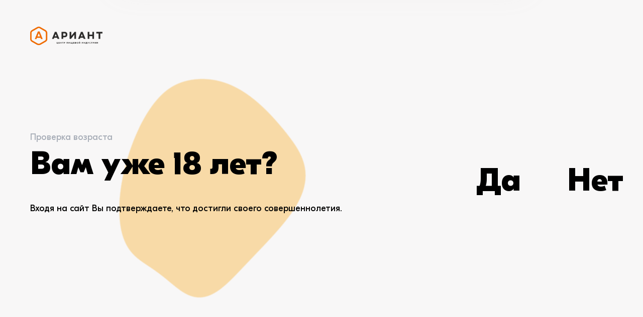

--- FILE ---
content_type: text/html; charset=UTF-8
request_url: https://cpi-ariant.ru/ru/news/prodekspo-2021
body_size: 25984
content:
<!DOCTYPE html>
<html lang="ru" class="js-no dom-ready doc-loaded page-inner user-confirmation">
<head>
    <meta charset="utf-8">

    <title>«Продэкспо - 2021»</title>
    <meta name="title" content="«Продэкспо - 2021»">
    <meta name="description" content="">
    <meta name="keywords" content="">

    <meta name="viewport" content="width=device-width, height=device-height, initial-scale=1.0, shrink-to-fit=no, minimal-ui">
    <meta name="HandheldFriendly" content="True">
    <meta name="format-detection" content="telephone=no">
    <meta name="format-detection" content="address=no">
    <meta name="referrer" content="origin-when-crossorigin">

    <meta http-equiv="X-UA-Compatible" content="IE=edge">
    <meta http-equiv="msthemecompatible" content="no">
    <meta http-equiv="imagetoolbar" content="no">

    <meta name="apple-mobile-web-app-status-bar-style" content="black">
    <meta name="apple-mobile-web-app-capable" content="no">

    <link rel="apple-touch-icon" sizes="180x180" href="/apple-touch-icon.png">
    <link rel="icon" type="image/png" sizes="32x32" href="/favicon-32x32.png">
    <link rel="icon" type="image/png" sizes="16x16" href="/favicon-16x16.png">
    <link rel="mask-icon" href="/safari-pinned-tab.svg" color="#5bbad5">
    <meta name="msapplication-TileColor" content="#da532c">
    <meta name="theme-color" content="#ffffff">

    <meta property="og:site_name" content="Ариант">
    <meta property="og:title" content="«Продэкспо - 2021»">
    <meta property="og:url" content="https://cpi-ariant.ru/ru/news/:slug">
    <meta property="og:image" content="https://cpi-ariant.ru/storage/app/media/cover.png">

    <meta name="twitter:domain" content="Ариант">
    <meta name="twitter:title" content="«Продэкспо - 2021»">
    <meta name="twitter:image:src" content="https://cpi-ariant.ru/storage/app/media/cover.png">
    <meta name="twitter:image" content="https://cpi-ariant.ru/storage/app/media/cover.png">

    <meta name="csrf-token" content="fk3vrQyprODUoz3yb0q5RZ9MESJx65yCc3p4N0Or">

    <meta name="yandex-verification" content="5768acca980d94e8" />

<!-- Global site tag (gtag.js) - Google Analytics -->
<script async src="https://www.googletagmanager.com/gtag/js?id=UA-177238963-1"></script>

<script>
window.dataLayer = window.dataLayer || [];
function gtag(){dataLayer.push(arguments);}
gtag('js', new Date());
gtag('config', 'UA-177238963-1');
</script>


<!-- Yandex.Metrika counter -->
<script type="text/javascript" >

(function(m,e,t,r,i,k,a){m[i]=m[i]||function(){(m[i].a=m[i].a||[]).push(arguments)};
	m[i].l=1*new Date();k=e.createElement(t),a=e.getElementsByTagName(t)[0],k.async=1,k.src=r,a.parentNode.insertBefore(k,a)})
(window, document, "script", "https://mc.yandex.ru/metrika/tag.js", "ym");

ym(67016245, "init", {
	clickmap:true,
	trackLinks:true,
	accurateTrackBounce:true
});

</script>
<noscript><div><img src="https://mc.yandex.ru/watch/67016245" style="position:absolute; left:-9999px;" alt="" /></div></noscript>
<!-- /Yandex.Metrika counter -->
    <link href="https://cpi-ariant.ru/themes/app/dist/app.a603cdcbced088d4b15e.css" rel="stylesheet">

    
    <script type="text/javascript">
        (function (de, f) {
            de[f] = de[f].replace('js-no dom-ready doc-loaded', 'js-yes dom-building doc-loading')
        })(document.documentElement, 'className');
    </script>
</head>
<body>
    <header class="page-header">
    <div class="page-control page-control_tl">
        <a href="/ru" class="site-logo js-c-nav">
            <img src="https://cpi-ariant.ru/storage/app/media/logo.png" alt="Ariant" class="site-name">
        </a>
    </div>

    <div class="container">
        <div class="nav-main" id="search-wrap">
    <div class="nav-main__block">
        <div class="nav-main__outer">
            <div class="nav-main__body js-c-collapser_more">
                <a href="/ru" class="nav-main__logo d-bl lg-hide js-c-nav"></a>
                <div class="nav-main__inner collapser-more__wrap">
                    <div class="nav-main__left">
                        <button class="nav-main__control nav-main__control-menu"></button>
                    </div>
                    <ul class="nav-main__list collapser-more__items site-nav">
                                                <li class="nav-main__item">
                            <a href="https://cpi-ariant.ru/ru/catalog"
                                class="nav-main__link js-c-nav">Каталог</a>
                        </li>
                                                <li class="nav-main__item">
                            <a href="https://cpi-ariant.ru/ru/about"
                                class="nav-main__link js-c-nav">О компании</a>
                        </li>
                                                <li class="nav-main__item">
                            <a href="https://cpi-ariant.ru/ru/news"
                                class="nav-main__link js-c-nav">Новости</a>
                        </li>
                                                <li class="nav-main__item">
                            <a href="https://cpi-ariant.ru/ru/404"
                                class="nav-main__link js-c-nav">Корпоративные заказы</a>
                        </li>
                                                <li class="nav-main__item">
                            <a href="https://cpi-ariant.ru/ru/404"
                                class="nav-main__link js-c-nav">Люди</a>
                        </li>
                                                <li class="nav-main__item">
                            <a href="https://cpi-ariant.ru/ru/partners"
                                class="nav-main__link js-c-nav">Партнерам</a>
                        </li>
                                                <li class="nav-main__item">
                            <a href="https://cpi-ariant.ru/ru/career"
                                class="nav-main__link js-c-nav">Вакансии</a>
                        </li>
                                                <li class="nav-main__item">
                            <a href="https://cpi-ariant.ru/ru/contacts"
                                class="nav-main__link js-c-nav">Контакты</a>
                        </li>
                                            </ul>
                </div>
                <div class="nav-main__right">
                    <div class="dd collapser-more__more">
                        <span
                            class="nav-main__more nav-main__link dd-control">Еще</span>
                        <div class="dd-content">
                            <ul class="nav-main__list_dd collapser-more__moreitems site-nav">
                                                                <li class="nav-main__item">
                                    <a href="https://cpi-ariant.ru/ru/catalog"
                                        class="nav-main__link js-c-nav">Каталог</a>
                                </li>
                                                                <li class="nav-main__item">
                                    <a href="https://cpi-ariant.ru/ru/about"
                                        class="nav-main__link js-c-nav">О компании</a>
                                </li>
                                                                <li class="nav-main__item">
                                    <a href="https://cpi-ariant.ru/ru/news"
                                        class="nav-main__link js-c-nav">Новости</a>
                                </li>
                                                                <li class="nav-main__item">
                                    <a href="https://cpi-ariant.ru/ru/404"
                                        class="nav-main__link js-c-nav">Корпоративные заказы</a>
                                </li>
                                                                <li class="nav-main__item">
                                    <a href="https://cpi-ariant.ru/ru/404"
                                        class="nav-main__link js-c-nav">Люди</a>
                                </li>
                                                                <li class="nav-main__item">
                                    <a href="https://cpi-ariant.ru/ru/partners"
                                        class="nav-main__link js-c-nav">Партнерам</a>
                                </li>
                                                                <li class="nav-main__item">
                                    <a href="https://cpi-ariant.ru/ru/career"
                                        class="nav-main__link js-c-nav">Вакансии</a>
                                </li>
                                                                <li class="nav-main__item">
                                    <a href="https://cpi-ariant.ru/ru/contacts"
                                        class="nav-main__link js-c-nav">Контакты</a>
                                </li>
                                                            </ul>
                        </div>
                    </div>
                    <label for="search-field" class="nav-main__control nav-main__control-search"></label>
                    <button class="nav-main__control nav-main__control-bar js-tab-control" data-tabroot="nav-main-tabs"
                        data-tabname="menu"></button>
                </div>
            </div>

            <div class="search">
                <form class="search__form" action="/api_ariant_app/search" method="POST">
                    <input type="search" name="query" id="search-field" class="search__field"
                        placeholder="Что вы ищите?" autocomplete="off">
                    <button type="button" id="search-clear" class="search__clear"></button>
                    <button type="reset" class="search__reset">Отменить</button>
                </form>
            </div>
        </div>
        <div class="nav-main__dropdown">
            <div class="js-c-tabs widget-tabs" id="nav-main-tabs">
                <div class="widget-tab" data-tab="menu">
                    <ul class="nav-main__list nav-main__mobile site-nav">
                                                <li class="nav-main__item">
                            <a href="https://cpi-ariant.ru/ru/catalog"
                                class="nav-main__link js-c-nav">Каталог</a>
                        </li>
                                                <li class="nav-main__item">
                            <a href="https://cpi-ariant.ru/ru/about"
                                class="nav-main__link js-c-nav">О компании</a>
                        </li>
                                                <li class="nav-main__item">
                            <a href="https://cpi-ariant.ru/ru/news"
                                class="nav-main__link js-c-nav">Новости</a>
                        </li>
                                                <li class="nav-main__item">
                            <a href="https://cpi-ariant.ru/ru/404"
                                class="nav-main__link js-c-nav">Корпоративные заказы</a>
                        </li>
                                                <li class="nav-main__item">
                            <a href="https://cpi-ariant.ru/ru/404"
                                class="nav-main__link js-c-nav">Люди</a>
                        </li>
                                                <li class="nav-main__item">
                            <a href="https://cpi-ariant.ru/ru/partners"
                                class="nav-main__link js-c-nav">Партнерам</a>
                        </li>
                                                <li class="nav-main__item">
                            <a href="https://cpi-ariant.ru/ru/career"
                                class="nav-main__link js-c-nav">Вакансии</a>
                        </li>
                                                <li class="nav-main__item">
                            <a href="https://cpi-ariant.ru/ru/contacts"
                                class="nav-main__link js-c-nav">Контакты</a>
                        </li>
                                            </ul>

                                    </div>
                <div class="widget-tab" data-tab="search_start">
                    <div class="search__start">
                        <div class="search__start-inner">
                            <div class="hide" id="search-history-wrap">
                                <div class="search-section">
                                    <h4 class="search-section__title">История запросов
                                    </h4>
                                    <ul class="search-list" id="search-history-list"></ul>
                                    <button
                                        class="search-history__clear js-search-history-clear">Очистить историю поиска?</button>
                                </div>
                            </div>
                            <div>
                                <div class="search-section">
                                    
<h4 class="search-section__title">Популярные запросы</h4>
<ul class="search-list">
			<li class="search-item search-entry js-search-open">
				Что такое Шарм Вэлли?
			</li>
				<li class="search-item search-entry js-search-open">
				Какой виноград самый сладкий?
			</li>
				<li class="search-item search-entry js-search-open">
				Villa Blanca
			</li>
				<li class="search-item search-entry">
		<a href="/ru/contacts" class="search-entry__link js-c-nav">		Контакты Ариант
		</a>	</li>
				<li class="search-item search-entry js-search-open">
				Реквизиты компании
			</li>
		</ul>
                                </div>
                            </div>
                        </div>
                    </div>
                </div>
                <div class="widget-tab" data-tab="search_result_no">
                    <div class="search__start">
                        По вашему запросу ничего не найдено
                    </div>
                </div>
                <div class="widget-tab" data-tab="search_result_yes">
                    <div id="search-results">

                    </div>
                </div>
            </div>
        </div>
    </div>
</div>    </div>

    <div class="page-control page-control_tr">
            </div>
</header>
    <div class="page">
        <div class="main" id="content-main">
        <main class="container">
    <div class="breadcrumbs">
        <a href="/ru" class="js-c-nav">Главная</a>
        <span class="breadcrumbs-delimeter">·</span>
        <a href="/ru/news" class="js-c-nav">Новости</a>
        <span class="breadcrumbs-delimeter">·</span>
        «Продэкспо - 2021»
    </div>

    <h1>«Продэкспо - 2021»</h1>

    <div class="content__date">4.04.2021</div>

    <div class="content__summary"><div dir="auto">Приглашаем посетить стенд Группы компаний «Ариант» на выставке «Продэкспо 2021».</div>
<div dir="auto">Крупнейший в России и Восточной Европе международный форум пройдет в Москве с 12 по 16 апреля.</div></div>

        
    <div class="tiles-gallery tiles-gallery_3 scrollbar-hide backstage-neighbor-root">
                <div class="tile backstage backstage-left js-modal" style="background-image: url(https://cpi-ariant.ru/storage/app/media/news/2021/%D0%9F%D1%80%D0%BE%D0%B4%D1%8D%D0%BA%D1%81%D0%BF%D0%BE_%D0%BF%D1%80%D0%B8%D0%B3%D0%BB%D0%B0%D1%88%D0%B5%D0%BD%D0%B8%D0%B5%202021_%D0%A6%D0%9F%D0%98%20%D1%82%D0%BE%D0%BB%D1%8C%D0%BA%D0%BE%20%D0%B4%D0%BE%D0%BF.jpg);" data-modal="#gallery" data-gallery-goto="0" data-backstage-neighbor="1"></div>

                        <div class="tile backstage backstage-left js-modal" style="background-image: url(https://cpi-ariant.ru/storage/app/media/news/2021/%D0%9F%D1%80%D0%BE%D0%B4%D1%8D%D0%BA%D1%81%D0%BF%D0%BE_%D0%BF%D1%80%D0%B8%D0%B3%D0%BB%D0%B0%D1%88%D0%B5%D0%BD%D0%B8%D0%B5%202021_%D1%86%D0%BF%D0%B8.jpg);" data-modal="#gallery" data-gallery-goto="1"></div>
        
                        <div class="tile backstage backstage-left js-modal" style="background-image: url(https://cpi-ariant.ru/storage/app/media/news/2021/%D0%9F%D1%80%D0%BE%D0%B4%D1%8D%D0%BA%D1%81%D0%BF%D0%BE_%D0%BF%D1%80%D0%B8%D0%B3%D0%BB%D0%B0%D1%88%D0%B5%D0%BD%D0%B8%D0%B5%202021_2%20%D1%81%D1%82%D0%B5%D0%BD%D0%B4%D0%B0.jpg);" data-modal="#gallery" data-gallery-goto="2"></div>
        
    </div>

    <div class="hide">
        <div id="gallery" class="modal-content modal-content-block gallery">
            <div class="modal-close js-modal-close"></div>
            <div class="gallery__header">
                Фотогалерея
            </div>
            <div class="swiper-container gallery__view">
                <div class="swiper-pagination"></div>
                <div class="swiper-wrapper gallery__items">
                    
                                        <div class="gallery__item swiper-slide">
                        <img src="https://cpi-ariant.ru/storage/app/uploads/public/cfc/c46/410/thumb__2000_0_0_0_auto.jpg" alt="">
                    </div>
                                        <div class="gallery__item swiper-slide">
                        <img src="https://cpi-ariant.ru/storage/app/uploads/public/0d3/0dc/d67/thumb__2000_0_0_0_auto.jpg" alt="">
                    </div>
                                        <div class="gallery__item swiper-slide">
                        <img src="https://cpi-ariant.ru/storage/app/uploads/public/28e/0d4/a4a/thumb__2000_0_0_0_auto.jpg" alt="">
                    </div>
                                    </div>
                <div class="swiper-button-next swiper-button-white"></div>
                <div class="swiper-button-prev swiper-button-white"></div>
            </div>
            <div class="swiper-container gallery__nav">
                <div class="swiper-wrapper gallery__thumbs">
                    
                                        <div class="gallery__thumb swiper-slide"
                        style="background-image:url(https://cpi-ariant.ru/storage/app/uploads/public/cfc/c46/410/thumb__320_0_0_0_auto.jpg)"></div>
                                        <div class="gallery__thumb swiper-slide"
                        style="background-image:url(https://cpi-ariant.ru/storage/app/uploads/public/0d3/0dc/d67/thumb__320_0_0_0_auto.jpg)"></div>
                                        <div class="gallery__thumb swiper-slide"
                        style="background-image:url(https://cpi-ariant.ru/storage/app/uploads/public/28e/0d4/a4a/thumb__320_0_0_0_auto.jpg)"></div>
                                    </div>
            </div>
        </div>
    </div>

    
    <div class="content__text"><div dir="auto">Выставка является самым авторитетным ежегодным событием в сфере продовольствия и напитков. В рамках «Продэкспо» состоятся Алконгресс и Винный Форум, которые уже давно завоевали репутацию площадок для эффективного общения участников алкогольной отрасли и власти.
	<br>
	<br>Стенд ГК «Ариант» по традиции станет одним из самых больших и интересных по представленным новинкам и многообразию винных коллекций и мясной гастрономии. Наши специалисты &nbsp;с удовольствием пообщаются с посетителями. Будем рады видеть каждого!</div></div>

</main>        </div>

        <div class="content-loader"></div>

        <footer class="page-footer">
    <div class="page-control page-control_bl">
        <ul class="site-social">
                                    </ul>
    </div>

    <div class="footer__content container">
        <ul class="site-social">
                                    </ul>

        
<div class="footer__menu backstage backstage-back">
            <a href="https://cpi-ariant.ru/storage/app/media/documents/Politika_konfidencialnosti_CPI-Ariant.pdf" class="footer__link" target="_blank">Конфиденциальность</a>
                </div>

        <div class="footer__copyright backstage backstage-back">
            2026 - ООО "ЦПИ-Ариант"
            <div class="lg-hide">
                <div class="site-studio">
	<div class="site-studio__tagline">Сделано с любовью</div><a class="site-studio__name" href="https://zgalex.com/" target="_blank">Z-G AGENCY</a></div>            </div>
        </div>
    </div>

    <div class="page-control page-control_br">
        <div class="site-studio">
	<div class="site-studio__tagline">Сделано с любовью</div><a class="site-studio__name" href="https://zgalex.com/" target="_blank">Z-G AGENCY</a></div>    </div>
</footer>
                    <div class="user-confirm">
	
	<div class="user-confirm__main">
		<div class="user-confirm__blob js-c-blob" data-color="#f8daa7"></div>

		<div class="user-confirm__logo">
			<img src="https://cpi-ariant.ru/storage/app/media/logo.png" alt="Ариант" class="lg-hide">
		</div>
		<div class="user-confirm__content">
			<div class="rel">
				<div class="user-confirm__dialog">
					<div class="user-confirm__title">Проверка возраста</div>
					<div class="user-confirm__question">Вам уже 18 лет?</div>
					<div class="user-confirm__text"><p>Входя на сайт Вы подтверждаете, что достигли своего совершеннолетия.</p></div>

					<div class="user-confirm__buttons lg-hide">
						<button class="user-confirm__button js-user-confirm-yes">Да</button>
						<button class="user-confirm__button js-user-confirm-no">Нет</button>
					</div>
				</div>

				<div class="user-confirm__rejected">
					<div class="user-confirm__question">Спасибо за честный ответ</div>
					<div class="user-confirm__text">Мы заботимся о здоровье будущего поколения, поэтому не демонстрируем алкоголь и сигареты лицам младше 18 лет.</div>
				</div>
			</div>
		</div>
		<footer class="footer__content page-footer">
			<div class="container">
				<ul class="site-social">
                                    </ul>

				<div class="footer__menu">
					<a href="https://cpi-ariant.ru/storage/app/media/%D0%9F%D0%BE%D0%BB%D0%B8%D1%82%D0%B8%D0%BA%D0%B0_%D0%92%D0%93_%D0%90%D1%80%D0%B8%D0%B0%D0%BD%D1%82.pdf" class="footer__link" target="_blank">Конфиденциальность</a>
					<a href="#" class="footer__link">Что такое сookies?</a>
				</div>

				<div class="footer__copyright">2026 - ООО "ЦПИ-Ариант"</div>
			</div>
		</footer>
	</div>

	<div class="user-confirm__bar">
		<div class="user-confirm__item js-user-confirm-yes">
			<div class="user-confirm__action">
				<div class="user-confirm__control">Да</div>
			</div>
			<div class="user-confirm__action user-confirm__action_hover">
				<div class="user-confirm__control">Да</div>
			</div>
		</div>
		<div class="user-confirm__item js-user-confirm-no">
			<div class="user-confirm__action">
				<div class="user-confirm__control">Нет</div>
			</div>
			<div class="user-confirm__action user-confirm__action_hover">
				<div class="user-confirm__control">Нет</div>
			</div>
		</div>
	</div>
</div>
            </div>

    <div class="modal-backdrop js-modal-close"></div>

<div class="modal-wrap js-modal-close" id="modal-wrap"></div>

<div class="page-bg-grid">
    <div></div>
</div>

<div class="modal-panel" id="modal-panel"></div>

<div class="notification">
    <div class="notification__title">Уведомление</div>
    <div class="notification__text"></div>
</div>

<script>
    window.__app_locale = {
        error: 'Ошибка',
        thank_you: 'Спасибо!',
        form_sent: 'Форма отправлена',
        notification: 'Уведомление',
        text_copied: 'Текст скопирован',
        general_error: 'Произошла неизвестная ошибка, пожалуйста, обновите страницу и попробуйте повторить попытку.',
        empty_result: '<h4>По вашему запросу <mark>ничего не найдено</mark></h4>',
        of: 'из',
    };
</script>


    <!-- Scripts -->
        <script type="text/javascript" src="https://cpi-ariant.ru/themes/app/dist/app.a603cdcbced088d4b15e.js"></script>
    
    <script src="https://yastatic.net/share2/share.js" async="async"></script>

    <script src="https://code.jquery.com/jquery-3.4.1.min.js"
        integrity="sha256-CSXorXvZcTkaix6Yvo6HppcZGetbYMGWSFlBw8HfCJo=" crossorigin="anonymous"></script>
    <script src="/modules/system/assets/js/framework.combined-min.js"></script>
<link rel="stylesheet" property="stylesheet" href="/modules/system/assets/css/framework.extras-min.css">

    <script src="/plugins/martin/forms/assets/js/uploader.js"></script>
</body>
</html>

--- FILE ---
content_type: text/css
request_url: https://cpi-ariant.ru/themes/app/dist/app.a603cdcbced088d4b15e.css
body_size: 185556
content:
html{cursor:default;-moz-tab-size:4;-o-tab-size:4;tab-size:4;-webkit-tap-highlight-color:transparent;-ms-text-size-adjust:100%;-webkit-text-size-adjust:100%;text-rendering:optimizeLegibility;-webkit-font-smoothing:subpixel-antialiased;-moz-osx-font-smoothing:auto;-webkit-tap-highlight-color:transparent;height:100%}body{min-height:100%}html,body{margin:0;padding:0}[hidden],template{display:none}main,canvas,iframe,img,audio,video,details{display:block}img,iframe{border:0}a{background-color:transparent}b,strong{font-weight:bolder}small{font-size:80%}sub,sup{font-size:75%;line-height:0;position:relative;vertical-align:baseline}sub{bottom:-0.25em}sup{top:-0.5em}table{border-collapse:collapse;border-spacing:0}pre,code,kbd,samp{font-family:monospace, monospace;font-size:1em}summary{display:list-item}hr{-webkit-box-sizing:content-box;box-sizing:content-box;height:0;overflow:visible}abbr[title]{border-bottom:none;text-decoration:underline;-webkit-text-decoration:underline dotted;text-decoration:underline dotted}legend{-webkit-box-sizing:border-box;box-sizing:border-box;color:inherit;display:table;max-width:100%;padding:0;white-space:normal}progress{display:inline-block;vertical-align:baseline}a,area,button,input,label,select,summary,textarea{-ms-touch-action:manipulation;touch-action:manipulation}button,input,optgroup,select,textarea{-webkit-box-sizing:border-box;box-sizing:border-box;font-family:inherit;font-size:100%;line-height:1.15;margin:0}textarea{overflow:auto;resize:vertical}button,input{overflow:visible}button,select{text-transform:none}button,[type="button"],[type="reset"],[type="submit"]{-webkit-appearance:button}[type="checkbox"],[type="radio"]{padding:0}[type="search"]{-webkit-appearance:textfield;outline-offset:-2px}::-moz-focus-inner{border:0;padding:0}:-moz-focusring{outline:1px dotted ButtonText}:-moz-ui-invalid{box-shadow:none}::-webkit-inner-spin-button,::-webkit-outer-spin-button{height:auto}::-webkit-search-decoration{-webkit-appearance:none}::-webkit-file-upload-button{-webkit-appearance:button;font:inherit}svg:not([fill]){fill:currentColor}dialog{background-color:white;border:solid;color:black;display:block;height:-moz-fit-content;height:-webkit-fit-content;height:fit-content;left:0;margin:auto;padding:1em;position:absolute;right:0;width:-moz-fit-content;width:-webkit-fit-content;width:fit-content}dialog:not([open]){display:none}[aria-busy="true"]{cursor:progress}[aria-controls]{cursor:pointer}[aria-disabled="true"],[disabled]{cursor:not-allowed}[aria-hidden="false"][hidden]{display:initial}[aria-hidden="false"][hidden]:not(:focus){clip:rect(0, 0, 0, 0);position:absolute}@font-face{font-family:"GT Eesti Pro Display";font-weight:100;font-style:normal;font-display:block;src:url("/themes/app/assets/fonts/GTEestiProDisplay/GTEestiProDisplay-Thin.eot?") format("eot"),url("/themes/app/assets/fonts/GTEestiProDisplay/GTEestiProDisplay-Thin.woff2") format("woff2"),url("/themes/app/assets/fonts/GTEestiProDisplay/GTEestiProDisplay-Thin.woff") format("woff"),url("/themes/app/assets/fonts/GTEestiProDisplay/GTEestiProDisplay-Thin.ttf") format("truetype")}@font-face{font-family:"GT Eesti Pro Display";font-weight:300;font-style:normal;font-display:block;src:url("/themes/app/assets/fonts/GTEestiProDisplay/GTEestiProDisplay-Light.eot?") format("eot"),url("/themes/app/assets/fonts/GTEestiProDisplay/GTEestiProDisplay-Light.woff2") format("woff2"),url("/themes/app/assets/fonts/GTEestiProDisplay/GTEestiProDisplay-Light.woff") format("woff"),url("/themes/app/assets/fonts/GTEestiProDisplay/GTEestiProDisplay-Light.ttf") format("truetype")}@font-face{font-family:"GT Eesti Pro Display";font-weight:400;font-style:normal;font-display:block;src:url("/themes/app/assets/fonts/GTEestiProDisplay/GTEestiProDisplay-Regular.eot?") format("eot"),url("/themes/app/assets/fonts/GTEestiProDisplay/GTEestiProDisplay-Regular.woff2") format("woff2"),url("/themes/app/assets/fonts/GTEestiProDisplay/GTEestiProDisplay-Regular.woff") format("woff"),url("/themes/app/assets/fonts/GTEestiProDisplay/GTEestiProDisplay-Regular.ttf") format("truetype")}@font-face{font-family:"GT Eesti Pro Display";font-weight:500;font-style:normal;font-display:block;src:url("/themes/app/assets/fonts/GTEestiProDisplay/GTEestiProDisplay-Medium.eot?") format("eot"),url("/themes/app/assets/fonts/GTEestiProDisplay/GTEestiProDisplay-Medium.woff2") format("woff2"),url("/themes/app/assets/fonts/GTEestiProDisplay/GTEestiProDisplay-Medium.woff") format("woff"),url("/themes/app/assets/fonts/GTEestiProDisplay/GTEestiProDisplay-Medium.ttf") format("truetype")}@font-face{font-family:"GT Eesti Pro Display";font-weight:700;font-style:normal;font-display:block;src:url("/themes/app/assets/fonts/GTEestiProDisplay/GTEestiProDisplay-Bold.eot?") format("eot"),url("/themes/app/assets/fonts/GTEestiProDisplay/GTEestiProDisplay-Bold.woff2") format("woff2"),url("/themes/app/assets/fonts/GTEestiProDisplay/GTEestiProDisplay-Bold.woff") format("woff"),url("/themes/app/assets/fonts/GTEestiProDisplay/GTEestiProDisplay-Bold.ttf") format("truetype")}@font-face{font-family:"GT Eesti Pro Display";font-weight:800;font-style:normal;font-display:block;src:url("/themes/app/assets/fonts/GTEestiProDisplay/GTEestiProDisplay-UltraBold.eot?") format("eot"),url("/themes/app/assets/fonts/GTEestiProDisplay/GTEestiProDisplay-UltraBold.woff2") format("woff2"),url("/themes/app/assets/fonts/GTEestiProDisplay/GTEestiProDisplay-UltraBold.woff") format("woff"),url("/themes/app/assets/fonts/GTEestiProDisplay/GTEestiProDisplay-UltraBold.ttf") format("truetype")}@font-face{font-family:"DINCondensed";font-weight:400;font-style:normal;font-display:block;src:url("/themes/app/assets/fonts/DINCondensed/DINCondensed.woff2") format("woff2"),url("/themes/app/assets/fonts/DINCondensed/DINCondensed.woff") format("woff")}html,body{background-color:#f8f7f7;scroll-behavior:smooth}html,body,.page-layer,.container,.user-confirm{min-width:360px}body{overflow-x:hidden;overflow-y:auto}html{font-family:"GT Eesti Pro Display",-apple-system,BlinkMacSystemFont,"Segoe UI",Roboto,Ubuntu,Cantarell,"Noto Sans","Open Sans","Helvetica Neue",Arial,sans-serif,"Apple Color Emoji","Segoe UI Emoji","Segoe UI Symbol","Noto Color Emoji";font-size:16px;line-height:1.75;color:#000;word-break:break-word}code,kbd,samp,pre{font-family:Menlo,Consolas,"Roboto Mono","Ubuntu Monospace","Noto Mono","Oxygen Mono","Liberation Mono",monospace,"Apple Color Emoji","Segoe UI Emoji","Segoe UI Symbol","Noto Color Emoji"}button,input,optgroup,select,textarea{font-family:inherit;font-size:100%;line-height:1.15;margin:0;background-color:transparent;border:1px solid;color:inherit;letter-spacing:inherit;padding:0.25em 0.375em}h1,h2,h3,h4,h5,h6{font-family:inherit;font-weight:bold;line-height:1.5;color:inherit;text-align:left;margin:0;padding:1em 0 .8em}h1{font-size:50px;font-weight:800;letter-spacing:0.5px;color:#000;padding-top:0;padding-bottom:0}h2{font-size:30px}h3{font-size:26px}h4{font-size:24px}h5{font-size:20px}h6{font-size:18px}@media (max-width: 599.98px){h1{font-size:24px}h2{font-size:22px}h3{font-size:20px}h4{font-size:18px}h5{font-size:16px}h6{font-size:15px}}hr{background:none;border:0;border-top:1px solid #ededed;margin:20px 0}p{margin:0;padding:.8em 0 .6em}a{color:#f8daa7;text-decoration:none}a:hover{text-decoration:underline}ul,ol,li,dl,dd,dt{margin:0}dl,dd,dt{padding:0}ul,ol{padding:1em 0}li{padding:.5em 0 .5em 1em}mark{color:#f8daa7;background-color:rgba(248,218,167,0.1);padding:0.247em 0}input[type=radio]{display:inline-block;width:20px;height:20px;-webkit-appearance:none;-moz-appearance:none;appearance:none;background:#f5f5f5;border-radius:50%;cursor:pointer;border-width:5px;border-color:#f5f5f5;border-style:solid;vertical-align:middle;outline:0}input[type=radio]:checked{background-color:#fff;border-color:#f8daa7}::-moz-selection{background-color:#f8daa7;color:#fff}::selection{background-color:#f8daa7;color:#fff}input[type=search]::-ms-clear{display:none;width:0;height:0}input[type=search]::-ms-reveal{display:none;width:0;height:0}input[type="search"]::-webkit-search-decoration,input[type="search"]::-webkit-search-cancel-button,input[type="search"]::-webkit-search-results-button,input[type="search"]::-webkit-search-results-decoration{display:none}input[type="search"]{-webkit-appearance:none;-moz-appearance:none;appearance:none}html.js-yes .js-no,html.js-no .js-yes{display:none}.rel{position:relative}.text-bigger{font-size:1.143rem}.text-light{color:#a7adb7}.tilt{will-change:transform;-webkit-backface-visibility:hidden;backface-visibility:hidden;-webkit-perspective:100px;perspective:100px;-webkit-perspective-origin:50% 50%;perspective-origin:50% 50%;-webkit-transform-style:preserve-3d;transform-style:preserve-3d;-webkit-transition:-webkit-transform .5s linear;transition:-webkit-transform .5s linear;transition:transform .5s linear;transition:transform .5s linear, -webkit-transform .5s linear}.backstage-up,.backstage-left,.backstage-back{will-change:transform;-webkit-backface-visibility:hidden;backface-visibility:hidden;-webkit-transition:.5s transform, .5s opacity;transition:.5s transform, .5s opacity;-webkit-transition-timing-function:ease;transition-timing-function:ease;opacity:1;-webkit-transform:translateX(0) translateY(0) scale(1);transform:translateX(0) translateY(0) scale(1)}.backstage-up.backstage{-webkit-transform:translateX(0) translateY(30px) scale(1);transform:translateX(0) translateY(30px) scale(1)}.backstage-left.backstage{-webkit-transform:translateX(30px) translateY(0) scale(1);transform:translateX(30px) translateY(0) scale(1)}.backstage-back.backstage{-webkit-transform:translateX(0) translateY(0) scale(0.8);transform:translateX(0) translateY(0) scale(0.8)}.backstage{opacity:0}.js-c-blob canvas{position:absolute;z-index:0;top:60px;left:0;right:0}.hover-up{will-change:transform;-webkit-backface-visibility:hidden;backface-visibility:hidden;-webkit-transform:translateY(0);transform:translateY(0);-webkit-transition:-webkit-transform .3s, -webkit-box-shadow .3s;transition:-webkit-transform .3s, -webkit-box-shadow .3s;transition:transform .3s, box-shadow .3s;transition:transform .3s, box-shadow .3s, -webkit-transform .3s, -webkit-box-shadow .3s;-webkit-transition-timing-function:ease;transition-timing-function:ease}.hover-up:hover{-webkit-transform:translateY(-4px);transform:translateY(-4px);-webkit-box-shadow:0 12px 36px 0 rgba(0,0,0,0.2);box-shadow:0 12px 36px 0 rgba(0,0,0,0.2)}.list-unstyle{padding:0;margin:0;list-style:none}.list-unstyle>li{padding:0;margin:0}.v-gutter{padding-top:10px;padding-bottom:20px}.scrollbar-hide{-ms-overflow-style:none;scrollbar-width:none;-webkit-overflow-scrolling:touch;overflow:-moz-scrollbars-none}.scrollbar-hide::-webkit-scrollbar{width:0;height:0;background:transparent}.invisible{position:absolute;opacity:0;pointer-events:none;left:-9999}.aspect-placeholder-v{width:auto;height:100%}.aspect-placeholder{width:100%;height:auto}.device-touch .swiper-container{-webkit-user-select:none;-moz-user-select:none;-ms-user-select:none;user-select:none}.admin__edit{float:right;position:absolute;z-index:10}.tile{display:block;position:relative;-webkit-box-sizing:border-box;box-sizing:border-box;background-repeat:no-repeat;background-size:cover;background-position:50% 50%;overflow:hidden;border-radius:20px;font-size:18px;font-weight:300;color:#fff;background-color:rgba(0,0,0,0.3)}.tile_video-control{position:absolute;top:50%;left:50%;width:100px;height:100px;margin-top:-50px;margin-left:-50px;background-size:70px;will-change:transform;-webkit-transform:scale(1);transform:scale(1);-webkit-transition:-webkit-transform .2s ease;transition:-webkit-transform .2s ease;transition:transform .2s ease;transition:transform .2s ease, -webkit-transform .2s ease;z-index:10}.tile_video-control:hover{-webkit-transform:scale(1.1);transform:scale(1.1)}.tile.video_playing .tile_video-control{display:none}.tile__overlay{position:absolute;top:0;left:0;right:0;bottom:0;width:100%;height:100%;background-color:rgba(0,0,0,0.3);background-position:50% 50%;background-repeat:no-repeat;background-size:60%;display:-webkit-box;display:-ms-flexbox;display:flex;-webkit-box-pack:center;-ms-flex-pack:center;justify-content:center;-webkit-box-align:center;-ms-flex-align:center;align-items:center}.tile__overlay-body{font-size:18px;color:#fff;text-align:center}.tile__overlay-icon{display:inline-block}.tile__overlay-text{padding-top:10px}.tile__overlay-image{position:absolute;top:40px;left:40px;right:40px;bottom:40px;background-position:50% 50%;background-repeat:no-repeat;background-size:contain}.tile__title{padding:.6em 0 .2em}.tile__content-top,.tile__content-bottom{position:absolute;left:20px;right:20px;display:-webkit-box;display:-ms-flexbox;display:flex;-webkit-box-pack:justify;-ms-flex-pack:justify;justify-content:space-between}.tile__content-top{top:20px}.tile__content-bottom{bottom:20px;-webkit-box-align:end;-ms-flex-align:end;align-items:flex-end}.video__wrap{position:absolute;top:0;left:0;right:0;bottom:0;width:100%;height:100%;z-index:0;-o-object-fit:cover;object-fit:cover}.tile_ratio-l1{padding-top:78%}.tile_ratio-l2{padding-top:48%}.tile_ratio-l3{padding-top:46%}.tile_ratio-p1{padding-top:110%}.tile_ratio-p2{padding-top:148%}@media (min-width: 600px) and (max-width: 939.98px){.sm-tile_ratio-l1{padding-top:78%}.sm-tile_ratio-l2{padding-top:48%}.sm-tile_ratio-l3{padding-top:46%}.sm-tile_ratio-p1{padding-top:110%}.sm-tile_ratio-p2{padding-top:148%}}@media (min-width: 940px) and (max-width: 1199.98px){.md-tile_ratio-l1{padding-top:78%}.md-tile_ratio-l2{padding-top:48%}.md-tile_ratio-l3{padding-top:46%}.md-tile_ratio-p1{padding-top:110%}.md-tile_ratio-p2{padding-top:148%}}@media (min-width: 1200px) and (max-width: 1599.98px){.lg-tile_ratio-l1{padding-top:78%}.lg-tile_ratio-l2{padding-top:48%}.lg-tile_ratio-l3{padding-top:46%}.lg-tile_ratio-p1{padding-top:110%}.lg-tile_ratio-p2{padding-top:148%}}@media (min-width: 1600px){.xl-tile_ratio-l1{padding-top:78%}.xl-tile_ratio-l2{padding-top:48%}.xl-tile_ratio-l3{padding-top:46%}.xl-tile_ratio-p1{padding-top:110%}.xl-tile_ratio-p2{padding-top:148%}}.tiles-grid{margin-left:-20px;margin-right:-20px}.tiles-grid .tile{margin:20px;padding-top:91%}@media (min-width: 600px){.tiles-grid .tile{padding-top:48%}}@media (min-width: 1200px) and (max-width: 1599.98px){.tiles-grid{display:grid;grid-template-columns:1fr 1fr 1fr;grid-auto-rows:280px}.tiles-grid .tile{grid-column:span 2;grid-row:span 1;padding-top:0}.tiles-grid .tile:nth-child(6n+1){grid-column:span 1;grid-row:span 2}.tiles-grid .tile:nth-child(6n+5){grid-column:span 1;grid-row:span 2}}@media (min-width: 1600px){.tiles-grid{display:grid;grid-template-columns:1fr 1fr 1fr 1fr;grid-auto-rows:100px}.tiles-grid .tile{grid-column:span 1;grid-row:span 4;padding-top:0}.tiles-grid .tile:nth-child(6n+1){grid-column:span 2;grid-row:span 3}.tiles-grid .tile:nth-child(6n+1) .tile__title{font-size:34px}.tiles-grid .tile:nth-child(6n+6){grid-column:span 2;grid-row:span 3}.tiles-grid .tile:nth-child(6n+6) .tile__title{font-size:34px}}.tiles-gallery{display:-webkit-box;display:-ms-flexbox;display:flex;overflow:hidden;overflow-y:hidden;overflow-x:auto;margin:0 -20px;padding:15px 10px}.tiles-gallery .tile{height:160px;width:200px;-ms-flex-negative:0;flex-shrink:0;margin:10px;-webkit-box-sizing:border-box;box-sizing:border-box}@media (min-width: 940px){.tiles-gallery{display:grid;grid-template-columns:1fr 1fr 1fr;grid-auto-rows:190px;margin:20px -10px;padding:0}.tiles-gallery .tile{grid-column:span 1;grid-row:span 1;width:auto;height:auto}.tiles-gallery .tile:nth-child(3n+1){grid-column:span 2;grid-row:span 2}}.icon-bg{background-position:50% 50%;background-repeat:no-repeat}.icon-share{background-image:url("data:image/svg+xml;charset=utf8,%3Csvg xmlns='http://www.w3.org/2000/svg' width='17' height='20' viewBox='0 0 17 20'%3E%3Cg style='fill:none;stroke-linejoin:round;stroke-width:2;stroke:%23FFF'%3E%3Cpath d='M1 10v7.2A1.8 1.8 0 0 0 2.8 19h10.8a1.8 1.8 0 0 0 1.8-1.8V10M11.8 4.6L8.2 1 4.6 4.6M8.2 1v11.7'/%3E%3C/g%3E%3C/svg%3E")}.icon-vk{background-image:url("data:image/svg+xml,%3Csvg xmlns='http://www.w3.org/2000/svg' width='19' height='11' viewBox='0 0 19 11'%3E%3Cpath fill='%23000' fill-rule='evenodd' d='M18.553.763c.14-.43 0-.743-.624-.743h-2.073c-.523 0-.764.274-.905.567 0 0-1.067 2.506-2.556 4.13-.483.47-.704.626-.965.626-.141 0-.322-.156-.322-.587V.744c0-.51-.161-.744-.604-.744h-3.26c-.322 0-.523.235-.523.47 0 .49.744.607.825 1.977v2.975c0 .646-.12.763-.382.763-.705 0-2.415-2.525-3.441-5.402C3.52.215 3.32 0 2.797 0H.704C.101 0 0 .274 0 .568c0 .528.704 3.19 3.28 6.713 1.71 2.408 4.145 3.7 6.339 3.7 1.328 0 1.489-.294 1.489-.783v-1.82c0-.588.12-.686.543-.686.302 0 .845.157 2.073 1.312 1.408 1.37 1.65 1.996 2.434 1.996h2.073c.604 0 .885-.294.724-.861-.18-.568-.865-1.39-1.75-2.369-.483-.548-1.208-1.154-1.429-1.448-.302-.391-.221-.548 0-.9-.02 0 2.515-3.484 2.777-4.659'/%3E%3C/svg%3E")}.icon-fb{background-image:url("data:image/svg+xml,%3Csvg xmlns='http://www.w3.org/2000/svg' width='10' height='20' viewBox='0 0 10 20'%3E%3Cpath fill='%23000' fill-rule='evenodd' d='M9.345 11.165l.518-3.592H6.621V5.242c0-.983.453-1.941 1.905-1.941H10V.243S8.662 0 7.383 0c-2.67 0-4.415 1.72-4.415 4.835v2.738H0v3.592h2.968v8.684a11.093 11.093 0 0 0 3.653 0v-8.684h2.724'/%3E%3C/svg%3E")}.icon-mail{background-image:url("data:image/svg+xml,%3Csvg xmlns='http://www.w3.org/2000/svg' width='20' height='20' viewBox='0 0 20 20'%3E%3Cpath fill='%23000' fill-rule='nonzero' d='M13.008 10A3.011 3.011 0 0 1 10 13.008 3.011 3.011 0 0 1 6.992 10 3.011 3.011 0 0 1 10 6.992 3.011 3.011 0 0 1 13.008 10M10 0C4.486 0 0 4.486 0 10s4.486 10 10 10c2.02 0 3.968-.601 5.633-1.74l.029-.02-1.348-1.566-.022.015A7.92 7.92 0 0 1 10 17.95c-4.384 0-7.95-3.566-7.95-7.95S5.616 2.05 10 2.05s7.95 3.566 7.95 7.95c0 .568-.063 1.143-.188 1.709-.25 1.032-.973 1.348-1.516 1.306-.545-.044-1.183-.433-1.188-1.384V10A5.063 5.063 0 0 0 10 4.942 5.063 5.063 0 0 0 4.942 10 5.063 5.063 0 0 0 10 15.058a5.019 5.019 0 0 0 3.584-1.493 3.249 3.249 0 0 0 2.498 1.493 3.374 3.374 0 0 0 2.299-.674c.599-.455 1.047-1.113 1.294-1.903.04-.128.112-.42.112-.422l.002-.01C19.935 11.413 20 10.78 20 10c0-5.514-4.486-10-10-10'/%3E%3C/svg%3E")}.icon-ok{background-image:url("data:image/svg+xml,%3Csvg xmlns='http://www.w3.org/2000/svg' width='12' height='20' viewBox='0 0 12 20'%3E%3Cpath fill='%23000' fill-rule='nonzero' d='M5.995 10.334c2.952 0 5.34-2.31 5.34-5.167C11.334 2.31 8.946 0 5.994 0S.655 2.31.655 5.167c0 2.827 2.388 5.167 5.34 5.167zm-5.747.851a1.584 1.584 0 0 1 2.167-.486 6.948 6.948 0 0 0 7.192 0c.754-.425 1.696-.213 2.167.486.44.73.22 1.642-.503 2.098a10.541 10.541 0 0 1-3.109 1.246l2.952 2.887c.597.578.597 1.55 0 2.128-.596.578-1.601.578-2.198 0l-2.921-2.827-2.92 2.827a1.549 1.549 0 0 1-1.1.456c-.408 0-.785-.152-1.1-.456a1.488 1.488 0 0 1 0-2.128L3.86 14.53A10.541 10.541 0 0 1 .75 13.283c-.754-.456-.974-1.399-.502-2.098zM5.995 3.04c1.225 0 2.199.972 2.199 2.127 0 1.186-1.005 2.128-2.199 2.128-1.225 0-2.198-.973-2.198-2.128 0-1.185.973-2.127 2.198-2.127z'/%3E%3C/svg%3E")}.icon-switcher{background-image:url("data:image/svg+xml,%3Csvg xmlns='http://www.w3.org/2000/svg' width='35' height='20' viewBox='0 0 35 20'%3E%3Cg fill='none' fill-rule='nonzero'%3E%3Crect width='35' height='20' fill='%2394366b' rx='10'/%3E%3Cpath fill='%23FFF' d='M8 13c-.25 0-.5-.1-.7-.3l-2-2c-.4-.4-.4-1 0-1.4.4-.4 1.05-.4 1.4 0L8 10.6l3.3-3.3c.4-.4 1-.4 1.4 0 .4.4.4 1 0 1.4l-4 4c-.2.2-.45.3-.7.3z'/%3E%3Ccircle cx='25' cy='10' r='8' fill='%23FFF'/%3E%3C/g%3E%3C/svg%3E")}.icon-play{background-image:url("data:image/svg+xml,%3Csvg xmlns='http://www.w3.org/2000/svg' width='70' height='70' viewBox='0 0 70 70'%3E%3Cg fill='none' fill-rule='evenodd'%3E%3Crect width='70' height='70' fill='%23000' fill-opacity='.9' rx='35'/%3E%3Cpath fill='%23FFF' fill-rule='nonzero' d='M31.17 45.86l14.26-9.524c.739-.493.928-1.477.424-2.199-.113-.16-.255-.3-.42-.41l-14.26-9.585c-.737-.495-1.746-.313-2.252.407-.186.264-.286.577-.286.897v19.108c0 .874.725 1.582 1.62 1.582.326 0 .644-.096.913-.276z'/%3E%3C/g%3E%3C/svg%3E%0A")}.badge{display:inline-block;-webkit-box-sizing:content-box;box-sizing:content-box;border-radius:10px;background-color:rgba(0,0,0,0.9);border:0;-webkit-box-shadow:none;box-shadow:none;padding:11px 15px 10px;min-height:23px;min-width:14px;color:#fff;font-size:18px;outline:0;white-space:nowrap}.badge-hot{background-color:#f8daa7}.form__header{text-align:center}.form__header_subscribe{padding:120px 60px 20px;background-position:50% 20px;background-repeat:no-repeat}.form__title{text-align:center}.form__item{padding:10px 5px;position:relative}.form__subtitle{font-size:14px}.form__subtitle p{padding:0}.form__field{border-radius:30px;border:solid 1px #ededed;outline:0;padding:13px 20px;display:block;width:100%;font-weight:300;line-height:1.71}.form__field::-webkit-input-placeholder{color:#a7adb7}.form__field::-moz-placeholder{color:#a7adb7}.form__field:-ms-input-placeholder{color:#a7adb7}.form__field::-ms-input-placeholder{color:#a7adb7}.form__field::placeholder{color:#a7adb7}.form__field:-moz-placeholder-shown:not(:focus)+.form__placeholder{top:23px}.form__field:-ms-input-placeholder:not(:focus)+.form__placeholder{top:23px}.form__field:placeholder-shown:not(:focus)+.form__placeholder{top:23px}.form__field.error{border-color:#d40d0d}.form__field.error+.form__placeholder{color:#d40d0d}.form__select{background-image:url("data:image/svg+xml,%3Csvg xmlns='http://www.w3.org/2000/svg' width='255' height='255' viewBox='0 0 255 255'%3E%3Cpolygon fill='%23a7adb7' points='0 63.8 127.5 191.3 255 63.8'/%3E%3C/svg%3E");background-position:95% 50%;background-position:right 26px top 50%;background-repeat:no-repeat;background-size:12px auto;-webkit-appearance:none;-moz-appearance:none;appearance:none;text-indent:1px;text-overflow:''}.form__select:invalid+.form__placeholder{top:23px}.form__select::-ms-expand{display:none}.form__placeholder{color:#a7adb7;position:absolute;top:-2px;left:22px;background:#fff;padding:0 4px;pointer-events:none;-webkit-transition:.2s all ease;transition:.2s all ease}.form__wrap{border-top-right-radius:20px;border-top-left-radius:20px;background:#fff;padding:20px}.form__footer input{display:block;min-width:100%;background:#f8daa7;border:0;outline:0;color:#fff;font-size:18px;font-weight:bold;text-align:center;text-transform:uppercase;padding:28px;border-bottom-right-radius:20px;border-bottom-left-radius:20px}@media (min-width: 940px){.form__item-horizontal{display:-webkit-box;display:-ms-flexbox;display:flex}}.switch{line-height:20px;position:relative;display:inline-block;-webkit-box-sizing:border-box;box-sizing:border-box;width:20px;height:20px;text-align:center;vertical-align:middle;border:2px solid #ccc;border-radius:4px;-webkit-transition:all 0.2s ease;transition:all 0.2s ease}.switch:before{position:absolute;width:11px;height:8px;content:'';border-radius:6px;-webkit-transition:all 0.3s ease;transition:all 0.3s ease;top:4px;left:3px}.switch__input{position:absolute;z-index:-1;opacity:0;pointer-events:none}.switch__input:checked+.switch{border-color:green;background:green}.switch__input:disabled+.switch{border-color:#eee;background:#ddd}.switch:hover .checkbox__pseudo{border-color:#00b600}.button{border-radius:999em;background-color:#f1f1f1;color:#000;display:inline-block;text-align:center;-webkit-box-sizing:border-box;box-sizing:border-box;text-decoration:none;border:0;width:100%;-webkit-transition:all .2s ease;transition:all .2s ease;will-change:transform;-webkit-backface-visibility:hidden;backface-visibility:hidden;-webkit-transform:translateY(0);transform:translateY(0);outline:0;cursor:pointer;vertical-align:middle;-webkit-user-select:none;-moz-user-select:none;-ms-user-select:none;user-select:none}.button__group{padding:25px 0}.button__label{color:#a7adb7;padding:0 0 12px}.button:hover,.button:active{-webkit-transform:translateY(-4px);transform:translateY(-4px);background-color:#f8daa7;color:#fff;text-decoration:none;outline:0}.button_active{background-color:#f8daa7;color:#fff}.button-md{font-size:18px;padding:20px 40px;white-space:nowrap;overflow:hidden;text-overflow:ellipsis;line-height:1.15}.button-sm{border-radius:22px;font-size:18px;line-height:18px;padding:14px 14px 12px;width:auto;margin:6px;width:80px}.button__layout-switcher{position:relative;border:0;width:24px;height:20px;display:inline-block;background-position:50% 50%;background-repeat:no-repeat;cursor:pointer;z-index:19;outline:0;opacity:.5;-webkit-transition:opacity .2s ease;transition:opacity .2s ease}.button__layout-switcher.active{opacity:1}.button__layout-switcher_hor{background-image:url("data:image/svg+xml,%3C%3Fxml version='1.0' encoding='utf-8'%3F%3E%3Csvg version='1.1' xmlns='http://www.w3.org/2000/svg' viewBox='0 0 129 129' xmlns:xlink='http://www.w3.org/1999/xlink' enable-background='new 0 0 129 129'%3E%3Cg%3E%3Cg%3E%3Cpath d='m10.5,58.9h44.3c2.3,0 4.1-1.8 4.1-4.1v-44.3c0-2.3-1.8-4.1-4.1-4.1h-44.3c-2.3,0-4.1,1.8-4.1,4.1v44.3c0,2.2 1.9,4.1 4.1,4.1zm4.1-44.3h36.1v36.1h-36.1v-36.1z'/%3E%3Cpath d='m122.6,10.5c0-2.3-1.8-4.1-4.1-4.1h-44.3c-2.3,0-4.1,1.8-4.1,4.1v44.3c0,2.3 1.8,4.1 4.1,4.1h44.3c2.3,0 4.1-1.8 4.1-4.1v-44.3zm-8.2,40.2h-36.1v-36.1h36.1v36.1z'/%3E%3Cpath d='m10.5,122.6h44.3c2.3,0 4.1-1.8 4.1-4.1v-44.3c0-2.3-1.8-4.1-4.1-4.1h-44.3c-2.3,0-4.1,1.8-4.1,4.1v44.3c0,2.2 1.9,4.1 4.1,4.1zm4.1-44.3h36.1v36.1h-36.1v-36.1z'/%3E%3Cpath d='m118.5,70.1h-44.3c-2.3,0-4.1,1.8-4.1,4.1v44.3c0,2.3 1.8,4.1 4.1,4.1h44.3c2.3,0 4.1-1.8 4.1-4.1v-44.3c0-2.2-1.9-4.1-4.1-4.1zm-4.1,44.3h-36.1v-36.1h36.1v36.1z'/%3E%3C/g%3E%3C/g%3E%3C/svg%3E%0A")}.button__layout-switcher_vert{background-image:url("data:image/svg+xml,%3C%3Fxml version='1.0' encoding='utf-8'%3F%3E%3Csvg version='1.1' xmlns='http://www.w3.org/2000/svg' viewBox='0 0 129 129' xmlns:xlink='http://www.w3.org/1999/xlink' enable-background='new 0 0 129 129'%3E%3Cg%3E%3Cg%3E%3Cpath d='m10.5,58.9h44.3c2.3,0 4.1-1.8 4.1-4.1v-44.3c0-2.3-1.8-4.1-4.1-4.1h-44.3c-2.3,0-4.1,1.8-4.1,4.1v44.3c0,2.2 1.9,4.1 4.1,4.1zm4.1-44.3h36.1v36.1h-36.1v-36.1z'/%3E%3Cpath d='m122.6,10.5c0-2.3-1.8-4.1-4.1-4.1h-44.3c-2.3,0-4.1,1.8-4.1,4.1v44.3c0,2.3 1.8,4.1 4.1,4.1h44.3c2.3,0 4.1-1.8 4.1-4.1v-44.3zm-8.2,40.2h-36.1v-36.1h36.1v36.1z'/%3E%3Cpath d='m10.5,122.6h44.3c2.3,0 4.1-1.8 4.1-4.1v-44.3c0-2.3-1.8-4.1-4.1-4.1h-44.3c-2.3,0-4.1,1.8-4.1,4.1v44.3c0,2.2 1.9,4.1 4.1,4.1zm4.1-44.3h36.1v36.1h-36.1v-36.1z'/%3E%3Cpath d='m118.5,70.1h-44.3c-2.3,0-4.1,1.8-4.1,4.1v44.3c0,2.3 1.8,4.1 4.1,4.1h44.3c2.3,0 4.1-1.8 4.1-4.1v-44.3c0-2.2-1.9-4.1-4.1-4.1zm-4.1,44.3h-36.1v-36.1h36.1v36.1z'/%3E%3C/g%3E%3C/g%3E%3C/svg%3E%0A")}.button-download{width:100%;text-align:left;background-image:url("data:image/svg+xml,%3C%3Fxml version='1.0' encoding='UTF-8'%3F%3E%3Csvg enable-background='new 0 0 29.978 29.978' version='1.1' viewBox='0 0 29.978 29.978' xml:space='preserve' xmlns='http://www.w3.org/2000/svg'%3E%3Cpath fill='%23a7adb7' d='m25.462 19.105v6.848h-20.947v-6.848h-4.026v8.861c0 1.111 0.9 2.012 2.016 2.012h24.967c1.115 0 2.016-0.9 2.016-2.012v-8.861h-4.026z'/%3E%3Cpath fill='%23a7adb7' d='m14.62 18.426-5.764-6.965s-0.877-0.828 0.074-0.828 3.248 0 3.248 0 0-0.557 0-1.416v-8.723s-0.129-0.494 0.615-0.494h4.572c0.536 0 0.524 0.416 0.524 0.416v8.742 1.266s1.842 0 2.998 0c1.154 0 0.285 0.867 0.285 0.867s-4.904 6.51-5.588 7.193c-0.492 0.495-0.964-0.058-0.964-0.058z'/%3E%3C/svg%3E%0A");background-repeat:no-repeat;background-size:20px;background-position:90% 50%;padding-right:60px}.button-text{background-color:transparent;color:#fff}.button-text:hover,.button-text:focus{background-color:transparent;color:#fff}.button__slide{display:block;cursor:pointer;width:60px;height:60px;background-color:#fff;-webkit-box-shadow:0 30px 60px 0 rgba(176,176,176,0.3);box-shadow:0 30px 60px 0 rgba(176,176,176,0.3);background-position:50% 50%;background-repeat:no-repeat;border-radius:50%;outline:0;-webkit-transition:.2s opacity ease;transition:.2s opacity ease;opacity:0}.button__slide-prev{background-image:url("data:image/svg+xml,%3Csvg xmlns='http://www.w3.org/2000/svg' xmlns:xlink='http://www.w3.org/1999/xlink' width='10' height='16' viewBox='0 0 10 16'%3E%3Cpath fill='%23000' d='m 8.3490665,1.8492876 a 1.0832876,1.0832876 0 1 0 -1.532,-1.53200001 L 0.31706645,6.8172876 c -0.41,0.41 -0.424,1.07 -0.033,1.498 L 6.2430665,14.815288 a 1.083248,1.083248 0 1 0 1.597,-1.464 l -5.258,-5.7350004 z'/%3E%3C/svg%3E%0A")}.button__slide-next{background-image:url("data:image/svg+xml,%3Csvg xmlns='http://www.w3.org/2000/svg' xmlns:xlink='http://www.w3.org/1999/xlink' width='10' height='16' viewBox='0 0 10 16'%3E%3Cpath fill='%23000' d='M 0.31728759,1.8492876 A 1.0832876,1.0832876 0 1 1 1.8492876,0.31728759 l 6.5,6.50000001 c 0.41,0.41 0.424,1.07 0.033,1.498 l -5.959,6.5000004 a 1.083248,1.083248 0 1 1 -1.59700001,-1.464 L 6.0842876,7.6162876 Z'/%3E%3C/svg%3E%0A")}.doc-loaded .button__slide{opacity:1}.button__slide.swiper-button-disabled{opacity:0;pointer-events:none}.upload-button{cursor:pointer}.upload-object .icon-container{position:relative !important;float:left;margin-right:10px}.upload-object .icon-container img{width:100px;height:100px;-o-object-fit:cover;object-fit:cover;border-radius:10px}.upload-object .info{padding:10px}.upload-object .filename{padding:0 !important;font-size:16px;font-weight:400}.upload-object .size{position:relative !important;padding:0 !important;color:#a7adb7;font-size:75%}.upload-remove-button{display:block;width:18px;height:18px;padding:0 !important;top:10px !important;font-size:1px !important;color:transparent;border-radius:50%;background-color:#f5f5f5;background-position:50% 50%;background-repeat:no-repeat;background-size:50%;background-image:url("data:image/svg+xml,%3Csvg xmlns='http://www.w3.org/2000/svg' viewBox='0 0 96 96'%3E%3Cpolygon points='96 14 82 0 48 34 14 0 0 14 34 48 0 82 14 96 48 62 82 96 96 82 62 48 ' fill='%232c2c2c'/%3E%3C/svg%3E");cursor:pointer;-webkit-transition:.2s all ease;transition:.2s all ease}@media (min-width: 940px){.form__item-horizontal{display:-webkit-box;display:-ms-flexbox;display:flex}.button{width:auto;min-width:230px}.button__group{padding:25px 0}.button__label{display:inline-block;vertical-align:middle;padding:0 20px 0 12px}}@media (max-width: 939.98px){.form__body{padding-bottom:80px}.form__footer{position:absolute;left:0;bottom:0;right:0}.form__submit{border-radius:0 !important}}.site-logo{display:block;text-decoration:none;padding:8px 0;-webkit-transition:all .2s ease;transition:all .2s ease;will-change:transform;-webkit-backface-visibility:hidden;backface-visibility:hidden;-webkit-transform:translateY(0);transform:translateY(0);width:144px;margin:0 auto}.site-logo:hover,.site-logo:focus{text-decoration:none;-webkit-transform:translateY(-2px);transform:translateY(-2px)}.site-name{width:100%;height:auto;display:inline-block;white-space:nowrap}.site-tagline{padding:6px 0 0;font-size:12px;color:#a7adb7;white-space:nowrap}.site-privacy{color:#000;text-decoration:none}.site-privacy:hover,.site-privacy:focus{text-decoration:none}.site-lang{padding:22px 65px}.site-lang__item{color:#a7adb7;font-size:18px;font-weight:300;padding:12px 0 14px;margin-right:20px}.site-lang__item:hover,.site-lang__item:focus,.site-lang__item.active{color:#000;text-decoration:none}.site-social{padding:10px 0;list-style:none}.page-control .site-social{padding:10px 0 50px;display:block}.site-social__item{display:inline-block;padding:0}.page-control .site-social__item{padding:10px;display:block}.site-social__link{display:block;width:2em;height:2em;background-position:0 50%;background-repeat:no-repeat;will-change:transform;-webkit-transform:translateY(0);transform:translateY(0);-webkit-transition:-webkit-transform .2s ease;transition:-webkit-transform .2s ease;transition:transform .2s ease;transition:transform .2s ease, -webkit-transform .2s ease}.site-social__link:hover{-webkit-transform:translateY(-2px);transform:translateY(-2px)}.site-studio{font-weight:300;font-size:18px;padding:20px 0 0}.site-studio__name{padding:16px 0 0;color:#2c2c2c}.site-studio__tagline{font-size:16px;color:#a7adb7}@media (min-width: 1600px){.site-logo{width:200px;padding:0}.site-tagline{font-size:18px}}@media (min-width: 1200px){.site-lang{padding:12px 0;text-align:right}.site-studio{padding:60px 0}}@media (max-width: 1199.98px){.site-lang{border-top:1px solid #ededed;background-image:url("data:image/svg+xml,%3Csvg xmlns='http://www.w3.org/2000/svg' width='24' height='24' viewBox='0 0 24 24'%3E%3Cg fill='%23A7ADB7'%3E%3Cpath d='M6.5 4.25c-.414 0-.75.336-.75.75v.5c0 .138.112.25.25.25h1c.138 0 .25-.112.25-.25V5c0-.414-.336-.75-.75-.75z'/%3E%3Cpath d='M17.223 17.25c-.082 0-.16.04-.206.108-.047.068-.057.154-.028.231.082.213.183.418.3.614.045.076.126.123.215.123s.17-.047.215-.123c.117-.196.217-.401.3-.614.03-.077.019-.163-.028-.231s-.124-.108-.206-.108h-.562z' opacity='.5'/%3E%3Cpath d='M22.5 11h-7.75c-.138 0-.25.112-.25.25v2.5c0 .414-.336.75-.75.75h-3c-.138 0-.25.112-.25.25v7.75c0 .828.672 1.5 1.5 1.5h10.5c.828 0 1.5-.672 1.5-1.5v-10c0-.828-.672-1.5-1.5-1.5zm-8 4.75h2c.138 0 .25-.112.25-.25V15c0-.414.336-.75.75-.75s.75.336.75.75v.5c0 .138.112.25.25.25h2c.414 0 .75.336.75.75s-.336.75-.75.75h-.627c-.116 0-.216.08-.243.192-.167.685-.465 1.332-.876 1.905-.042.058-.057.13-.041.2.014.069.057.128.118.163.431.247.892.439 1.372.57.259.072.46.276.526.537.067.26-.01.536-.203.723-.193.187-.47.258-.729.184-.769-.21-1.497-.547-2.153-1-.086-.061-.201-.061-.287 0-.656.453-1.384.79-2.153 1-.258.074-.536.003-.729-.184-.192-.187-.27-.463-.203-.723.067-.26.267-.465.526-.537.48-.131.94-.323 1.372-.57.06-.035.104-.094.119-.163.015-.07 0-.142-.042-.2-.411-.573-.709-1.22-.876-1.905-.027-.113-.127-.192-.243-.192H14.5c-.414 0-.75-.336-.75-.75s.336-.75.75-.75z' opacity='.5'/%3E%3Cpath d='M12.75 13c.138 0 .25-.112.25-.25V1.5c0-.828-.672-1.5-1.5-1.5h-10C.672 0 0 .672 0 1.5v10c0 .828.672 1.5 1.5 1.5h11.25zM6 7.25c-.138 0-.25.112-.25.25v2c0 .414-.336.75-.75.75s-.75-.336-.75-.75V5c0-1.243 1.007-2.25 2.25-2.25S8.75 3.757 8.75 5v4.5c0 .414-.336.75-.75.75s-.75-.336-.75-.75v-2c0-.138-.112-.25-.25-.25H6z'/%3E%3C/g%3E%3C/svg%3E%0A");background-repeat:no-repeat;background-position:16px 50%}}.tooltip{position:absolute;font-size:14px;font-weight:500;z-index:300;min-width:10px;white-space:nowrap;text-overflow:ellipsis;max-width:300px;padding:5px 12px;-webkit-transition:opacity 0.2s ease, -webkit-transform 0.2s ease;transition:opacity 0.2s ease, -webkit-transform 0.2s ease;transition:opacity 0.2s ease, transform 0.2s ease;transition:opacity 0.2s ease, transform 0.2s ease, -webkit-transform 0.2s ease;pointer-events:none;opacity:0;color:#fff;background-color:#2c2c2c;border-radius:6px}.tooltip:before{position:absolute;display:block;width:0;height:0;content:'';border-width:6px;border-style:solid;border-color:#2c2c2c}.tooltip_err{background-color:#ff7373}.tooltip_err:before{border-color:#ff7373}.tooltip-hover,.tooltip-click{position:relative}.tooltip-hover:hover .tooltip{pointer-events:auto;opacity:1}.tooltip_visible{pointer-events:auto;opacity:1}@media (min-width: 940px){.tooltip_top,.tooltip_bottom{left:50%}.tooltip_top:before,.tooltip_bottom:before{left:50%;margin-left:-6px;border-right-color:transparent;border-left-color:transparent}.tooltip_top{bottom:100%;-webkit-transform:translate(-50%, -10px);transform:translate(-50%, -10px)}.tooltip_top:before{bottom:-9px;border-bottom-color:transparent}.tooltip_top.tooltip_visible{-webkit-transform:translate(-50%, -10px);transform:translate(-50%, -10px)}.tooltip_bottom{top:100%;-webkit-transform:translate(-50%, 10px);transform:translate(-50%, 10px)}.tooltip_bottom:before{top:-9px;border-top-color:transparent}.tooltip_bottom.tooltip_visible{-webkit-transform:translate(-50%, 10px);transform:translate(-50%, 10px)}.tooltip_left,.tooltip_right{top:50%}.tooltip_left:before,.tooltip_right:before{top:50%;right:-9px;margin-top:-6px;border-top-color:transparent;border-bottom-color:transparent}.tooltip_left{right:100%;-webkit-transform:translate(-10px, -50%);transform:translate(-10px, -50%)}.tooltip_left:before{right:-9px;border-right-color:transparent}.tooltip_left.tooltip_visible{-webkit-transform:translate(-16px, -50%);transform:translate(-16px, -50%)}.tooltip_right{left:100%;-webkit-transform:translate(10px, -50%);transform:translate(10px, -50%)}.tooltip_right:before{left:-9px;border-left-color:transparent}.tooltip_right.tooltip_visible{-webkit-transform:translate(16px, -50%);transform:translate(16px, -50%)}}@media (max-width: 939.98px){.tooltip{display:none;bottom:100%;left:50%;-webkit-transform:translate(-50%, 0);transform:translate(-50%, 0)}.tooltip-hover,.tooltip-click{cursor:pointer}.tooltip:before{bottom:-12px;left:50%;margin-left:-6px;border-right-color:transparent;border-bottom-color:transparent;border-left-color:transparent}}.collapse__content{overflow:hidden;-webkit-transform-origin:0 50%;transform-origin:0 50%;-webkit-transition:.2s all ease;transition:.2s all ease;opacity:01;-webkit-transform:scale(1);transform:scale(1)}.collapse.collapsed .collapse__content{opacity:0;-webkit-transform:scale(0.9);transform:scale(0.9);height:0}.dd{position:relative;z-index:999}.dd-control{cursor:pointer}.dd-content{position:absolute;opacity:0;pointer-events:none;-webkit-transition:.2s all ease;transition:.2s all ease;-webkit-transform:translateY(-10px);transform:translateY(-10px);z-index:800;background:#fff;border-radius:20px;-webkit-box-shadow:0 30px 60px 0 rgba(176,176,176,0.3);box-shadow:0 30px 60px 0 rgba(176,176,176,0.3);padding:20px;top:120%;left:0;z-index:999}.dd.opened .dd-content{opacity:1;pointer-events:auto;-webkit-transform:translateY(0);transform:translateY(0)}.js-c-collapser_more.collapser-more_uninited .collapser-more__more{display:none !important}.row{display:-webkit-box;display:-ms-flexbox;display:flex}.row>*{-webkit-box-sizing:border-box;box-sizing:border-box}.row-1>*{width:100%}.row-2>*{width:50%}.row-3>*{width:33.33333%}.row-4>*{width:25%}.row-5>*{width:20%}.row-6>*{width:16.66667%}.row-7>*{width:14.28571%}.row-8>*{width:12.5%}.row-9>*{width:11.11111%}.row-10>*{width:10%}.row-11>*{width:9.09091%}.row-12>*{width:8.33333%}.col-1{width:8.33333% !important;-ms-flex-negative:0;flex-shrink:0}.col-2{width:16.66667% !important;-ms-flex-negative:0;flex-shrink:0}.col-3{width:25% !important;-ms-flex-negative:0;flex-shrink:0}.col-4{width:33.33333% !important;-ms-flex-negative:0;flex-shrink:0}.col-5{width:41.66667% !important;-ms-flex-negative:0;flex-shrink:0}.col-6{width:50% !important;-ms-flex-negative:0;flex-shrink:0}.col-7{width:58.33333% !important;-ms-flex-negative:0;flex-shrink:0}.col-8{width:66.66667% !important;-ms-flex-negative:0;flex-shrink:0}.col-9{width:75% !important;-ms-flex-negative:0;flex-shrink:0}.col-10{width:83.33333% !important;-ms-flex-negative:0;flex-shrink:0}.col-11{width:91.66667% !important;-ms-flex-negative:0;flex-shrink:0}.col-12{width:100% !important;-ms-flex-negative:0;flex-shrink:0}.col-remains{-webkit-box-flex:1;-ms-flex-positive:1;flex-grow:1}.gutter{padding-left:20px !important;padding-right:20px !important}.row-gutter{padding-left:0 !important;padding-right:0 !important;margin-left:-20px !important;margin-right:-20px !important}.row-gutter>*{padding-left:20px !important;padding-right:20px !important}.gutter_sm{padding-left:10px !important;padding-right:10px !important}.row-gutter_sm{padding-left:0 !important;padding-right:0 !important;margin-left:-10px !important;margin-right:-10px !important}.row-gutter_sm>*{padding-left:10px !important;padding-right:10px !important}.no-gutters{padding-left:0;padding-right:0}.hide{display:none}.d-bl{display:block}.d-in{display:inline}.d-ib{display:inline-block}.fl-left{float:left}.fl-right{float:right}.fl-none{float:none}.nowrap{white-space:nowrap}.text-left{text-align:left}.text-right{text-align:right}.text-center{text-align:center}.text-just{text-align:justify}.text-baseline{vertical-align:baseline}.text-bottom{vertical-align:bottom}.text-middle{vertical-align:middle}.text-sub{vertical-align:sub}.text-sup{vertical-align:super}.text-tbottom{vertical-align:text-bottom}.text-ttop{vertical-align:text-top}.text-top{vertical-align:top}@media (min-width: 600px){.sm-row{display:-webkit-box;display:-ms-flexbox;display:flex}.sm-row>*{-webkit-box-sizing:border-box;box-sizing:border-box}.sm-row-1>*{width:100%}.sm-row-2>*{width:50%}.sm-row-3>*{width:33.33333%}.sm-row-4>*{width:25%}.sm-row-5>*{width:20%}.sm-row-6>*{width:16.66667%}.sm-row-7>*{width:14.28571%}.sm-row-8>*{width:12.5%}.sm-row-9>*{width:11.11111%}.sm-row-10>*{width:10%}.sm-row-11>*{width:9.09091%}.sm-row-12>*{width:8.33333%}.sm-col-1{width:8.33333% !important;-ms-flex-negative:0;flex-shrink:0}.sm-col-2{width:16.66667% !important;-ms-flex-negative:0;flex-shrink:0}.sm-col-3{width:25% !important;-ms-flex-negative:0;flex-shrink:0}.sm-col-4{width:33.33333% !important;-ms-flex-negative:0;flex-shrink:0}.sm-col-5{width:41.66667% !important;-ms-flex-negative:0;flex-shrink:0}.sm-col-6{width:50% !important;-ms-flex-negative:0;flex-shrink:0}.sm-col-7{width:58.33333% !important;-ms-flex-negative:0;flex-shrink:0}.sm-col-8{width:66.66667% !important;-ms-flex-negative:0;flex-shrink:0}.sm-col-9{width:75% !important;-ms-flex-negative:0;flex-shrink:0}.sm-col-10{width:83.33333% !important;-ms-flex-negative:0;flex-shrink:0}.sm-col-11{width:91.66667% !important;-ms-flex-negative:0;flex-shrink:0}.sm-col-12{width:100% !important;-ms-flex-negative:0;flex-shrink:0}.sm-col-remains{-webkit-box-flex:1;-ms-flex-positive:1;flex-grow:1}.sm-gutter{padding-left:20px !important;padding-right:20px !important}.sm-row-gutter{padding-left:0 !important;padding-right:0 !important;margin-left:-20px !important;margin-right:-20px !important}.sm-row-gutter>*{padding-left:20px !important;padding-right:20px !important}.sm-gutter_sm{padding-left:10px !important;padding-right:10px !important}.sm-row-gutter_sm{padding-left:0 !important;padding-right:0 !important;margin-left:-10px !important;margin-right:-10px !important}.sm-row-gutter_sm>*{padding-left:10px !important;padding-right:10px !important}.sm-no-gutters{padding-left:0;padding-right:0}.sm-hide{display:none}.sm-d-bl{display:block}.sm-d-in{display:inline}.sm-d-ib{display:inline-block}.sm-fl-left{float:left}.sm-fl-right{float:right}.sm-fl-none{float:none}.sm-nowrap{white-space:nowrap}.sm-text-left{text-align:left}.sm-text-right{text-align:right}.sm-text-center{text-align:center}.sm-text-just{text-align:justify}.sm-text-baseline{vertical-align:baseline}.sm-text-bottom{vertical-align:bottom}.sm-text-middle{vertical-align:middle}.sm-text-sub{vertical-align:sub}.sm-text-sup{vertical-align:super}.sm-text-tbottom{vertical-align:text-bottom}.sm-text-ttop{vertical-align:text-top}.sm-text-top{vertical-align:top}}@media (min-width: 940px){.md-row{display:-webkit-box;display:-ms-flexbox;display:flex}.md-row>*{-webkit-box-sizing:border-box;box-sizing:border-box}.md-row-1>*{width:100%}.md-row-2>*{width:50%}.md-row-3>*{width:33.33333%}.md-row-4>*{width:25%}.md-row-5>*{width:20%}.md-row-6>*{width:16.66667%}.md-row-7>*{width:14.28571%}.md-row-8>*{width:12.5%}.md-row-9>*{width:11.11111%}.md-row-10>*{width:10%}.md-row-11>*{width:9.09091%}.md-row-12>*{width:8.33333%}.md-col-1{width:8.33333% !important;-ms-flex-negative:0;flex-shrink:0}.md-col-2{width:16.66667% !important;-ms-flex-negative:0;flex-shrink:0}.md-col-3{width:25% !important;-ms-flex-negative:0;flex-shrink:0}.md-col-4{width:33.33333% !important;-ms-flex-negative:0;flex-shrink:0}.md-col-5{width:41.66667% !important;-ms-flex-negative:0;flex-shrink:0}.md-col-6{width:50% !important;-ms-flex-negative:0;flex-shrink:0}.md-col-7{width:58.33333% !important;-ms-flex-negative:0;flex-shrink:0}.md-col-8{width:66.66667% !important;-ms-flex-negative:0;flex-shrink:0}.md-col-9{width:75% !important;-ms-flex-negative:0;flex-shrink:0}.md-col-10{width:83.33333% !important;-ms-flex-negative:0;flex-shrink:0}.md-col-11{width:91.66667% !important;-ms-flex-negative:0;flex-shrink:0}.md-col-12{width:100% !important;-ms-flex-negative:0;flex-shrink:0}.md-col-remains{-webkit-box-flex:1;-ms-flex-positive:1;flex-grow:1}.md-gutter{padding-left:20px !important;padding-right:20px !important}.md-row-gutter{padding-left:0 !important;padding-right:0 !important;margin-left:-20px !important;margin-right:-20px !important}.md-row-gutter>*{padding-left:20px !important;padding-right:20px !important}.md-gutter_sm{padding-left:10px !important;padding-right:10px !important}.md-row-gutter_sm{padding-left:0 !important;padding-right:0 !important;margin-left:-10px !important;margin-right:-10px !important}.md-row-gutter_sm>*{padding-left:10px !important;padding-right:10px !important}.md-no-gutters{padding-left:0;padding-right:0}.md-hide{display:none}.md-d-bl{display:block}.md-d-in{display:inline}.md-d-ib{display:inline-block}.md-fl-left{float:left}.md-fl-right{float:right}.md-fl-none{float:none}.md-nowrap{white-space:nowrap}.md-text-left{text-align:left}.md-text-right{text-align:right}.md-text-center{text-align:center}.md-text-just{text-align:justify}.md-text-baseline{vertical-align:baseline}.md-text-bottom{vertical-align:bottom}.md-text-middle{vertical-align:middle}.md-text-sub{vertical-align:sub}.md-text-sup{vertical-align:super}.md-text-tbottom{vertical-align:text-bottom}.md-text-ttop{vertical-align:text-top}.md-text-top{vertical-align:top}}@media (min-width: 1200px){.lg-row{display:-webkit-box;display:-ms-flexbox;display:flex}.lg-row>*{-webkit-box-sizing:border-box;box-sizing:border-box}.lg-row-1>*{width:100%}.lg-row-2>*{width:50%}.lg-row-3>*{width:33.33333%}.lg-row-4>*{width:25%}.lg-row-5>*{width:20%}.lg-row-6>*{width:16.66667%}.lg-row-7>*{width:14.28571%}.lg-row-8>*{width:12.5%}.lg-row-9>*{width:11.11111%}.lg-row-10>*{width:10%}.lg-row-11>*{width:9.09091%}.lg-row-12>*{width:8.33333%}.lg-col-1{width:8.33333% !important;-ms-flex-negative:0;flex-shrink:0}.lg-col-2{width:16.66667% !important;-ms-flex-negative:0;flex-shrink:0}.lg-col-3{width:25% !important;-ms-flex-negative:0;flex-shrink:0}.lg-col-4{width:33.33333% !important;-ms-flex-negative:0;flex-shrink:0}.lg-col-5{width:41.66667% !important;-ms-flex-negative:0;flex-shrink:0}.lg-col-6{width:50% !important;-ms-flex-negative:0;flex-shrink:0}.lg-col-7{width:58.33333% !important;-ms-flex-negative:0;flex-shrink:0}.lg-col-8{width:66.66667% !important;-ms-flex-negative:0;flex-shrink:0}.lg-col-9{width:75% !important;-ms-flex-negative:0;flex-shrink:0}.lg-col-10{width:83.33333% !important;-ms-flex-negative:0;flex-shrink:0}.lg-col-11{width:91.66667% !important;-ms-flex-negative:0;flex-shrink:0}.lg-col-12{width:100% !important;-ms-flex-negative:0;flex-shrink:0}.lg-col-remains{-webkit-box-flex:1;-ms-flex-positive:1;flex-grow:1}.lg-gutter{padding-left:20px !important;padding-right:20px !important}.lg-row-gutter{padding-left:0 !important;padding-right:0 !important;margin-left:-20px !important;margin-right:-20px !important}.lg-row-gutter>*{padding-left:20px !important;padding-right:20px !important}.lg-gutter_sm{padding-left:10px !important;padding-right:10px !important}.lg-row-gutter_sm{padding-left:0 !important;padding-right:0 !important;margin-left:-10px !important;margin-right:-10px !important}.lg-row-gutter_sm>*{padding-left:10px !important;padding-right:10px !important}.lg-no-gutters{padding-left:0;padding-right:0}.lg-hide{display:none}.lg-d-bl{display:block}.lg-d-in{display:inline}.lg-d-ib{display:inline-block}.lg-fl-left{float:left}.lg-fl-right{float:right}.lg-fl-none{float:none}.lg-nowrap{white-space:nowrap}.lg-text-left{text-align:left}.lg-text-right{text-align:right}.lg-text-center{text-align:center}.lg-text-just{text-align:justify}.lg-text-baseline{vertical-align:baseline}.lg-text-bottom{vertical-align:bottom}.lg-text-middle{vertical-align:middle}.lg-text-sub{vertical-align:sub}.lg-text-sup{vertical-align:super}.lg-text-tbottom{vertical-align:text-bottom}.lg-text-ttop{vertical-align:text-top}.lg-text-top{vertical-align:top}}@media (min-width: 1600px){.xl-row{display:-webkit-box;display:-ms-flexbox;display:flex}.xl-row>*{-webkit-box-sizing:border-box;box-sizing:border-box}.xl-row-1>*{width:100%}.xl-row-2>*{width:50%}.xl-row-3>*{width:33.33333%}.xl-row-4>*{width:25%}.xl-row-5>*{width:20%}.xl-row-6>*{width:16.66667%}.xl-row-7>*{width:14.28571%}.xl-row-8>*{width:12.5%}.xl-row-9>*{width:11.11111%}.xl-row-10>*{width:10%}.xl-row-11>*{width:9.09091%}.xl-row-12>*{width:8.33333%}.xl-col-1{width:8.33333% !important;-ms-flex-negative:0;flex-shrink:0}.xl-col-2{width:16.66667% !important;-ms-flex-negative:0;flex-shrink:0}.xl-col-3{width:25% !important;-ms-flex-negative:0;flex-shrink:0}.xl-col-4{width:33.33333% !important;-ms-flex-negative:0;flex-shrink:0}.xl-col-5{width:41.66667% !important;-ms-flex-negative:0;flex-shrink:0}.xl-col-6{width:50% !important;-ms-flex-negative:0;flex-shrink:0}.xl-col-7{width:58.33333% !important;-ms-flex-negative:0;flex-shrink:0}.xl-col-8{width:66.66667% !important;-ms-flex-negative:0;flex-shrink:0}.xl-col-9{width:75% !important;-ms-flex-negative:0;flex-shrink:0}.xl-col-10{width:83.33333% !important;-ms-flex-negative:0;flex-shrink:0}.xl-col-11{width:91.66667% !important;-ms-flex-negative:0;flex-shrink:0}.xl-col-12{width:100% !important;-ms-flex-negative:0;flex-shrink:0}.xl-col-remains{-webkit-box-flex:1;-ms-flex-positive:1;flex-grow:1}.xl-gutter{padding-left:20px !important;padding-right:20px !important}.xl-row-gutter{padding-left:0 !important;padding-right:0 !important;margin-left:-20px !important;margin-right:-20px !important}.xl-row-gutter>*{padding-left:20px !important;padding-right:20px !important}.xl-gutter_sm{padding-left:10px !important;padding-right:10px !important}.xl-row-gutter_sm{padding-left:0 !important;padding-right:0 !important;margin-left:-10px !important;margin-right:-10px !important}.xl-row-gutter_sm>*{padding-left:10px !important;padding-right:10px !important}.xl-no-gutters{padding-left:0;padding-right:0}.xl-hide{display:none}.xl-d-bl{display:block}.xl-d-in{display:inline}.xl-d-ib{display:inline-block}.xl-fl-left{float:left}.xl-fl-right{float:right}.xl-fl-none{float:none}.xl-nowrap{white-space:nowrap}.xl-text-left{text-align:left}.xl-text-right{text-align:right}.xl-text-center{text-align:center}.xl-text-just{text-align:justify}.xl-text-baseline{vertical-align:baseline}.xl-text-bottom{vertical-align:bottom}.xl-text-middle{vertical-align:middle}.xl-text-sub{vertical-align:sub}.xl-text-sup{vertical-align:super}.xl-text-tbottom{vertical-align:text-bottom}.xl-text-ttop{vertical-align:text-top}.xl-text-top{vertical-align:top}}.cells{-ms-flex-wrap:wrap;flex-wrap:wrap}.page{position:relative;z-index:9;min-height:100%;min-height:100vh;max-width:100%;max-width:100vw}.page-control{display:none;position:absolute;z-index:100;-webkit-transition:.8s all .2s ease;transition:.8s all .2s ease;-webkit-transform:translateX(0);transform:translateX(0)}.page-control_tl,.page-control_tr{top:45px}.page-control_tl,.page-control_bl{left:25px}.doc-loading .page-control_tl,.doc-loading .page-control_bl{-webkit-transform:translateX(-200%);transform:translateX(-200%)}.page-control_tr,.page-control_br{right:25px}.doc-loading .page-control_tr,.doc-loading .page-control_br{-webkit-transform:translateX(200%);transform:translateX(200%)}.page-control_bl,.page-control_br{bottom:0}.page-control_bl{position:fixed}.page-error{text-align:center;font-size:16px}.page-error h1{padding-top:30px;padding-bottom:16px;text-align:center}.page-error p{padding:0}.page-error img{display:block;margin:50px auto;max-width:100%;height:auto}.page-error a{font-weight:normal}.v-gutter>*{padding-top:10px;padding-bottom:10px}.main{opacity:1;-webkit-transition:opacity .4s ease;transition:opacity .4s ease;overflow:hidden}.main.loading{opacity:0}.main.loading+.content-loader{position:fixed;left:50%;top:50%;width:50px;height:50px;-webkit-transform:translateX(-50%);transform:translateX(-50%)}html.doc-loading,html.user-confirmation{overflow:hidden}html.doc-loading body,html.user-confirmation body{overflow:hidden}html.doc-loading .main,html.user-confirmation .main{opacity:0}html.doc-loading,.loading,.content-loader{background-image:url("data:image/svg+xml,%3Csvg width='38' height='38' viewBox='0 0 38 38' xmlns='http://www.w3.org/2000/svg' stroke='%23ccc'%3E%3Cg fill='none' fill-rule='evenodd'%3E%3Cg transform='translate(1 1)' stroke-width='2'%3E%3Ccircle stroke-opacity='.5' cx='18' cy='18' r='18'/%3E%3Cpath d='M36 18c0-9.94-8.06-18-18-18'%3E%3CanimateTransform attributeName='transform' type='rotate' from='0 18 18' to='360 18 18' dur='1s' repeatCount='indefinite'/%3E%3C/path%3E%3C/g%3E%3C/g%3E%3C/svg%3E");background-position:50% 50%;background-repeat:no-repeat}html.doc-loading body{background:transparent}.container{-webkit-box-sizing:border-box;box-sizing:border-box;width:100%;margin:0 auto;padding:20px}.container-bg{background-size:120px}.container-bg:before{position:absolute;top:0;right:0;width:120px;height:120px;z-index:-1;pointer-events:none;background-repeat:no-repeat;background-position:100% 0;background-size:contain}.container__about{background-image:url(/storage/app/media/ui/image_done/image_done.png);background-repeat:no-repeat;background-position:100% 0}.container__career{background-image:url(/storage/app/media/ui/image_vacancy/image_vacancy.png);background-repeat:no-repeat;background-position:100% 0}.container__contacts{background-image:url(/storage/app/media/ui/image_contacts/image_contacts.png);background-repeat:no-repeat;background-position:100% 0}.container__team{background-image:url(/storage/app/media/ui/image_people/image_people.png);background-repeat:no-repeat;background-position:100% 0}.container__news{position:relative}.container__news:before{display:block;content:'';top:-50px;background-image:url(/storage/app/media/ui/image_news/image_news.png)}.container__partners{position:relative}.container__partners:before{display:block;content:'';top:-30px;background-image:url(/storage/app/media/ui/image_time/image_time.png)}.container__enterprise{background-image:url(/storage/app/media/ui/image_order/image_order.png);background-repeat:no-repeat;background-position:100% 0}@media (min-width: 1200px){.container{padding:0 230px}.container-bg{background-size:320px}.container-bg:before{width:320px;height:320px}.page-control{display:block}.page-control_tl,.page-control_bl{left:60px}.page-control_tr,.page-control_br{right:60px}.page-error{font-size:24px;font-weight:bold}.page-error h1{padding-bottom:0}}@media (min-width: 1600px){.container{padding:0 350px}.container-bg{background-size:auto}.container-bg:before{top:-100px;width:400px;height:400px}}@media (max-height: 530px){.page-control_bl,.page-control_br{display:none}}.content__info{padding:30px 0 20px;color:#a7adb7;font-size:1.143rem}.content__header{padding:25px 0;z-index:100}.content__header .button{min-width:360px;background-color:#f8daa7;color:#fff;width:100%;max-width:none}.content__header-main{padding-right:20px;z-index:100;padding:0}.content__header-side{z-index:100;position:relative;padding-top:5px}.section__title{font-size:24px;font-weight:800;padding:20px 0 30px}.section__about{padding:100px 0}.section__about:before{background-image:url(/storage/app/media/ui/image_history_waves.svg);background-repeat:no-repeat;background-position:50% 0;background-size:cover}.section_brand{color:#fff;padding:50px 0 25px;margin:50px 0}.section_brand:before{background-color:#f8daa7}.section_brand h2{font-weight:800;padding:0}.section_fluid-bg{position:relative}.section_fluid-bg:before{content:'';display:block;position:absolute;z-index:-1;pointer-events:none;top:0;bottom:0;height:100%;width:100vw;margin-left:50%;left:-50vw}.stat dd{padding:10px 0 4px}.stat dt{color:#a7adb7;padding:4px 0 10px}.breadcrumbs{color:#a7adb7;padding:20px 0 10px}.breadcrumbs__separator{padding:0 .3em}.breadcrumbs a{color:#a7adb7;text-decoration:none}.block{border-radius:20px;-webkit-box-shadow:0 30px 60px 0 rgba(176,176,176,0.1);box-shadow:0 30px 60px 0 rgba(176,176,176,0.1);background-color:#fff;padding:40px;margin:0 auto 40px;color:#000}.block_compact{padding:20px}.block__title{font-size:18px;font-weight:700;padding:0 0 10px}.block__subtitle{font-size:16px;color:#a7adb7}@media (min-width: 940px){.section__about:before{background-size:100%}.section__title{font-size:50px}.section_brand h2{font-size:32px}.block__title{font-size:24px}.block__subtitle{font-size:18px}.block_cols{display:-webkit-box;display:-ms-flexbox;display:flex;-ms-flex-pack:distribute;justify-content:space-around}.block__side{border-right:1px solid #ededed;padding-right:40px;-ms-flex-negative:0;flex-shrink:0;width:90px}.block__body{padding-left:40px;-webkit-box-flex:1;-ms-flex-positive:1;flex-grow:1}}.news-item{display:block;padding:20px 0;color:#000;text-decoration:none}.news-item:hover,.news-item:focus{text-decoration:none}.news-item__img{background-position:0 50%;background-repeat:no-repeat;background-size:cover;padding-top:50%;border-radius:20px}.news-item__title{font-size:24px;padding:20px 0 15px}.news-item__date{color:#a7adb7;padding:15px 0 0}@media (max-width: 1599.98px){.content__header-main{padding-bottom:20px}}@media (min-width: 940px){.content__summary{padding-right:340px}}@media (min-width: 1200px){.content__header-side{padding-left:10px}}@media (min-width: 1600px){.content__summary{padding-right:500px}.section_brand h2{font-size:50px}}.slider__next{position:absolute;cursor:pointer;color:#a7adb7;font-size:16px;line-height:16px;vertical-align:middle;border:0;outline:0;-webkit-user-select:none;-moz-user-select:none;-ms-user-select:none;user-select:none;z-index:20}.slider__next:focus,.slider__next:hover,.slider__next:active{border:0;outline:0}.slider__next-arr-before::before,.slider__next-arr-after::after{content:'';display:inline-block;height:36px;width:42px;background-repeat:no-repeat;background-position:100% 50%;vertical-align:middle;background-image:url("data:image/svg+xml,%3Csvg xmlns='http://www.w3.org/2000/svg' width='36' height='8' viewBox='0 0 36 8'%3E%3Cpath fill='%23a7adb7' d='m30.9 7.9c-0.2 0-0.3-0.1-0.4-0.2-0.1-0.1-0.2-0.3-0.2-0.5 0-0.1 0-0.1 0-0.2 0-0.2 0.1-0.3 0.2-0.4 0 0 0.6-0.4 1.2-0.9l1.2-0.8-7.4 0C18.5 4.8 0.6 4.8 0.6 4.8 0.4 4.7 0.2 4.6 0.1 4.4-0.1 4.1 0 3.7 0.2 3.5 0.3 3.4 0.4 3.3 0.5 3.3l0.1 0 24.8 0 7.4 0-1.1-0.9C31.1 1.8 30.6 1.4 30.6 1.4 30.5 1.3 30.5 1.2 30.4 1.2 30.3 0.8 30.3 0.5 30.6 0.2 30.7 0.1 30.9 0 31.1 0c0.1 0 0.3 0 0.4 0.1 0.1 0.1 4.1 3.3 4.3 3.5 0.2 0.2 0.3 0.6 0.1 0.9-0.1 0.1-0.2 0.2-0.5 0.5-1.6 1.1-3.9 2.8-4 2.9-0.1 0.1-0.2 0.1-0.4 0.1-0.1 0-0.1 0-0.2 0z' stroke-width='0.001'/%3E%3C/svg%3E%0A")}.slider__wrap_layers{display:-webkit-box;display:-ms-flexbox;display:flex}.slider__wrap_layers>.swiper-slide,.slider__wrap_layers>.slider__slide{width:100%;-ms-flex-negative:0;flex-shrink:0;margin-left:-100%;position:relative;z-index:1;pointer-events:none}.slider__wrap_layers>.swiper-slide.swiper-slide-active,.slider__wrap_layers>.swiper-slide.slider__slide_current,.slider__wrap_layers>.slider__slide.swiper-slide-active,.slider__wrap_layers>.slider__slide.slider__slide_current{z-index:2;pointer-events:auto}.slider__wrap_layers>.swiper-slide:first-child,.slider__wrap_layers>.slider__slide:first-child{margin-left:0}.pagination-preview{padding-top:20px;display:-webkit-box;display:-ms-flexbox;display:flex}.pagination-preview .swiper-pagination-bullet{display:block;width:40px;height:40px;background-color:#ededed;background-position:50% 50%;background-repeat:no-repeat;background-origin:content-box;background-size:0;border-radius:50%;padding:10px;margin:0;outline:0;-webkit-transition:all .4s ease;transition:all .4s ease;-webkit-transform:scale(0.2);transform:scale(0.2);cursor:pointer}.pagination-preview .swiper-pagination-bullet-active{-webkit-transform:scale(1);transform:scale(1);background-color:#fff;background-size:contain;-webkit-box-shadow:0 30px 60px 0 rgba(176,176,176,0.3);box-shadow:0 30px 60px 0 rgba(176,176,176,0.3)}.swiper-container-3d{-webkit-perspective:1200px;perspective:1200px}.swiper-pagination-bullets-dynamic{overflow:hidden;font-size:0}.swiper-pagination-bullets-dynamic .swiper-pagination-bullet{-webkit-transform:scale(0.2);transform:scale(0.2);position:relative}.swiper-pagination-bullets-dynamic .swiper-pagination-bullet-active{-webkit-transform:scale(1);transform:scale(1)}.swiper-pagination-bullets-dynamic .swiper-pagination-bullet-active-main{-webkit-transform:scale(1);transform:scale(1)}.swiper-pagination-bullets-dynamic .swiper-pagination-bullet-active-prev{-webkit-transform:scale(0.2);transform:scale(0.2)}.swiper-pagination-bullets-dynamic .swiper-pagination-bullet-active-prev-prev{-webkit-transform:scale(0.1);transform:scale(0.1)}.swiper-pagination-bullets-dynamic .swiper-pagination-bullet-active-next{-webkit-transform:scale(0.2);transform:scale(0.2)}.swiper-pagination-bullets-dynamic .swiper-pagination-bullet-active-next-next{-webkit-transform:scale(0.1);transform:scale(0.1)}.swiper-container-3d .swiper-cube-shadow,.swiper-container-3d .swiper-slide,.swiper-container-3d .swiper-slide-shadow-bottom,.swiper-container-3d .swiper-slide-shadow-left,.swiper-container-3d .swiper-slide-shadow-right,.swiper-container-3d .swiper-slide-shadow-top,.swiper-container-3d .swiper-wrapper{-webkit-transform-style:preserve-3d;transform-style:preserve-3d}.swiper-button-disabled{pointer-events:none;opacity:0}.page-header{padding:20px 10px 0;min-width:320px}.page-header .container{min-width:auto}@media (max-width: 1199.98px){.page-header .container{padding:0}}@media (min-width: 1200px){.page-header{padding:30px 0 0}}.page-footer{padding:20px 0;-webkit-box-align:end;-ms-flex-align:end;align-items:flex-end}.footer__link{color:#000;font-size:16px;font-weight:300;padding:0 50px;white-space:nowrap}.footer__copyright{padding:24px 0}.footer__content{text-align:center;overflow:hidden}@media (min-width: 1200px){.footer__menu{float:left}.footer__link{font-size:18px}.footer__copyright{font-weight:300;font-size:18px;float:right;padding:0}.footer__content .site-social{display:none}.page-footer{padding:100px 0 60px}}.nav-main{position:relative;height:70px}.nav-main__block{z-index:1000;position:absolute;top:0;left:0;right:0;width:100%;border-radius:13px;background-color:#ffffff;-webkit-transform:translateY(0);transform:translateY(0);-webkit-transition:all .8s ease;transition:all .8s ease}html.doc-loading .nav-main__block,html.user-confirmation .nav-main__block{-webkit-transform:translateY(-200%);transform:translateY(-200%)}.nav-main__body{display:-webkit-box;display:-ms-flexbox;display:flex;-webkit-box-pack:justify;-ms-flex-pack:justify;justify-content:space-between}.nav-main__inner{overflow:auto;-ms-overflow-style:none;scrollbar-width:none;-webkit-overflow-scrolling:touch}.nav-main__inner::-webkit-scrollbar{width:0;height:0;background:transparent}.nav-main__inner,.nav-main__left,.nav-main__right{display:-webkit-box;display:-ms-flexbox;display:flex}.nav-main__dropdown{max-height:80vh;max-height:calc(100vh - 120px);overflow:hidden;overflow-y:auto}.nav-main__right{padding-right:6px}.nav-main__logo{width:100%;background-image:url(/storage/app/media/logo.png);background-position:20px 50%;background-size:154px;background-repeat:no-repeat;height:70px}.nav-main .dd-content{right:0;left:auto;top:110%}.nav-main__list{display:none;list-style:none;padding:0}.nav-main__list_dd{list-style:none;padding:0}.nav-main__list_dd .nav-main__link{padding:6px 0}.nav-main__item{padding:0}.nav-main__link{display:block;color:#000;font-size:18px;line-height:20px;padding:32px 20px 28px;white-space:nowrap;-webkit-transition:.2s all ease;transition:.2s all ease}.nav-main__link:hover,.nav-main__link.active{color:#f8daa7;text-decoration:none}.nav-main__link.dd-control{padding-right:24px;background-repeat:no-repeat;background-position:right 0 top 53%;background-image:url("data:image/svg+xml,%3Csvg xmlns='http://www.w3.org/2000/svg' width='20' height='20' viewBox='0 0 36 36'%3E%3Cpath d='M10.5 15l7.5 7.5 7.5-7.5z' fill='%23a7adb7' /%3E%3Cpath d='M0 0h36v36h-36z' fill='none'/%3E%3C/svg%3E%0A")}.nav-main__link.dd-control:hover,.nav-main__link.dd-control.active{background-image:url("data:image/svg+xml,%3Csvg xmlns='http://www.w3.org/2000/svg' width='20' height='20' viewBox='0 0 36 36'%3E%3Cpath d='M10.5 15l7.5 7.5 7.5-7.5z' fill='%23f8daa7' /%3E%3Cpath d='M0 0h36v36h-36z' fill='none'/%3E%3C/svg%3E%0A")}.nav-main__more{color:#a7adb7}.nav-main__control{display:block;border:0;-webkit-box-shadow:0;box-shadow:0;outline:0;width:50px;padding:0;background-color:transparent;background-repeat:no-repeat;background-position:50% 50%;background-size:16px;cursor:pointer;height:70px}.nav-main__control:hover{opacity:.8}.nav-main__control-menu{background-image:url(/storage/app/media/ui/ic-catalog.svg);background-position:100% 50%;width:44px !important}.nav-main__control-search{background-image:url("data:image/svg+xml,%3Csvg xmlns='http://www.w3.org/2000/svg' width='20' height='22' viewBox='0 0 20 22'%3E%3Cpath fill='%23A7ADB7' d='M8.75 0c4.832 0 8.75 4.056 8.75 9.059 0 2.365-.876 4.519-2.31 6.132l4.444 4.6c.488.505.488 1.325 0 1.83-.488.505-1.28.505-1.768 0l-4.623-4.787c-1.314.815-2.85 1.284-4.493 1.284-4.832 0-8.75-4.056-8.75-9.06C0 4.057 3.918 0 8.75 0zm0 2.588c-3.452 0-6.25 2.897-6.25 6.47 0 3.574 2.798 6.471 6.25 6.471S15 12.632 15 9.06c0-3.574-2.798-6.47-6.25-6.47z'/%3E%3C/svg%3E%0A")}.nav-main__control-bar{background-image:url("data:image/svg+xml,%3Csvg xmlns='http://www.w3.org/2000/svg' viewBox='0 0 19 16' height='16' width='19'%3E%3Cpath fill='%23a7adb7' d='M1.4 3.2H17.6C18.4 3.2 19 2.5 19 1.6 19 0.7 18.4 0 17.6 0H1.4C0.6 0 0 0.7 0 1.6 0 2.5 0.6 3.2 1.4 3.2Z'/%3E%3Cpath fill='%23a7adb7' fill-opacity='0.5' d='M17.6 6.4H1.4C0.6 6.4 0 7.1 0 8 0 8.9 0.6 9.6 1.4 9.6H17.6C18.4 9.6 19 8.9 19 8 19 7.1 18.4 6.4 17.6 6.4Z'/%3E%3Cpath fill='%23a7adb7' fill-opacity='0.3' d='M17.6 12.8H1.4C0.6 12.8 0 13.5 0 14.4 0 15.3 0.6 16 1.4 16H17.6C18.4 16 19 15.3 19 14.4 19 13.5 18.4 12.8 17.6 12.8Z'/%3E%3C/svg%3E")}.modal-open .nav-main__control-bar{background-image:url("data:image/svg+xml,%3Csvg xmlns='http://www.w3.org/2000/svg' viewBox='0 0 14 14' width='14' height='14'%3E%3Cpath fill='%23A7ADB7' d='m8.6 7 5.1 5.1c0.4 0.4 0.4 1.1 0 1.6-0.4 0.4-1.1 0.4-1.6 0L7 8.6 1.9 13.7c-0.4 0.4-1.1 0.4-1.6 0-0.4-0.4-0.4-1.1 0-1.6L5.4 7 0.3 1.9c-0.4-0.4-0.4-1.1 0-1.6 0.4-0.4 1.1-0.4 1.6 0l5.1 5.1 5.1-5.1c0.4-0.4 1.1-0.4 1.6 0 0.4 0.4 0.4 1.1 0 1.6z'/%3E%3C/svg%3E")}.nav-main__mobile{display:block;padding:15px 15px 15px 65px;border-top:1px solid #ededed;background-image:url(/storage/app/media/ui/ic-catalog.svg);background-position:20px 32px;background-repeat:no-repeat}.nav-main__mobile .nav-main__link{padding:15px 0}.nav-filter{position:relative;position:-webkit-sticky;position:sticky;display:block;top:20px;z-index:999;scroll-behavior:smooth;-webkit-transition:top .3s ease-in-out;transition:top .3s ease-in-out;overflow-x:auto;overflow-y:hidden;padding:0;margin:0 -20px;will-change:top;-webkit-transform:translate3d(0, 0, 0);transform:translate3d(0, 0, 0)}.collapser-more_inited .nav-filter{overflow:visible;margin:0}.collapser-more_inited .nav-filter__list{padding:0 0 20px}.nav-filter__list{list-style:none;white-space:nowrap;padding:0 20px 20px}.nav-filter__item{display:inline-block;padding:5px;padding-left:0}.nav-filter__item label{cursor:pointer}.nav-filter__attr{color:#a7adb7;padding-left:.3em}.nav-filter__link{display:block;padding:17px 25px;font-size:16px;color:#000;text-decoration:none;outline:0;-webkit-box-shadow:0 10px 20px 0 rgba(0,0,0,0.05);box-shadow:0 10px 20px 0 rgba(0,0,0,0.05);background-color:#ffffff;-webkit-transition:.2s all ease;transition:.2s all ease;border-radius:25px;line-height:1}.nav-filter__link.active,.nav-filter__link:hover,.nav-filter__linkfocus{-webkit-transform:translateY(-2px);transform:translateY(-2px);text-decoration:none;outline:0}.nav-filter__link.current{background-color:#000;color:#fff}.nav-filter__link.dd-control{padding-right:40px;background-repeat:no-repeat;background-position:right 12px top 53%;background-image:url("data:image/svg+xml,%3Csvg xmlns='http://www.w3.org/2000/svg' width='20' height='20' viewBox='0 0 36 36'%3E%3Cpath d='M10.5 15l7.5 7.5 7.5-7.5z' fill='%23a7adb7' /%3E%3Cpath d='M0 0h36v36h-36z' fill='none'/%3E%3C/svg%3E%0A")}.nav-filter__link.dd-control.current{background-image:url("data:image/svg+xml,%3Csvg xmlns='http://www.w3.org/2000/svg' width='20' height='20' viewBox='0 0 36 36'%3E%3Cpath d='M10.5 15l7.5 7.5 7.5-7.5z' fill='%23000000' /%3E%3Cpath d='M0 0h36v36h-36z' fill='none'/%3E%3C/svg%3E%0A")}.nav-filter__input:checked+.nav-filter__link{background-color:#000;color:#fff}.nav-blocks{list-style:none;padding:50px 0;margin:0}.nav-blocks__link{display:block;padding:25px;border-radius:20px;-webkit-box-shadow:0 30px 60px 0 rgba(176,176,176,0.1);box-shadow:0 30px 60px 0 rgba(176,176,176,0.1);background-color:#fff;font-size:18px;line-height:1.25;font-weight:bold;min-height:150px;-webkit-box-sizing:border-box;box-sizing:border-box;color:#000;position:relative;word-break:normal}.nav-blocks__link:hover,.nav-blocks__linkfocus{background-color:#f8daa7;color:#fff;text-decoration:none}.nav-blocks__link:hover .nav-blocks__img,.nav-blocks__linkfocus .nav-blocks__img{-webkit-filter:brightness(0) invert(1);filter:brightness(0) invert(1)}.nav-blocks__img{display:block;position:absolute;left:25px;bottom:25px}@media (min-width: 1200px){.nav-main{border-radius:20px;height:80px}.nav-main__block{-webkit-box-shadow:0 30px 60px 0 rgba(176,176,176,0.1);box-shadow:0 30px 60px 0 rgba(176,176,176,0.1)}.nav-main__control-bar{display:none}.nav-main__list{display:-webkit-box;display:-ms-flexbox;display:flex}.nav-main__control{width:70px;height:80px}}@media (min-width: 1400px){.nav-blocks__item{width:25%}}@media (min-width: 1800px){.nav-blocks__item{width:20%}}@media (max-width: 1199.98px){.nav-main__inner{display:none}}.feed{position:relative;padding:0 10px 20px;overflow-y:hidden;overflow-x:auto;-webkit-overflow-scrolling:touch;scrollbar-width:none;-ms-overflow-style:none}.feed::-webkit-scrollbar{display:none}.feed__items{display:-webkit-box;display:-ms-flexbox;display:flex;-ms-flex-wrap:nowrap;flex-wrap:nowrap}.feed .slider__prev{left:-100px}.feed .slider__next{right:-100px;top:-220px}.feed .button__slide{position:absolute;top:-220px;opacity:0;-webkit-transition:.3s all ease;transition:.3s all ease}.feed:hover .button__slide{opacity:1}.feed .button__slide.swiper-button-disabled{opacity:0}.post{padding:10px;width:300px;-ms-flex-negative:0;flex-shrink:0;color:inherit}.post:hover,.post:focus{text-decoration:none;outline:0;color:inherit}.post__img{position:relative;z-index:5;padding-top:50%;background-position:50% 50%;background-repeat:no-repeat;background-size:cover;border-radius:20px;-webkit-box-shadow:0 30px 60px 0 rgba(176,176,176,0.3);box-shadow:0 30px 60px 0 rgba(176,176,176,0.3)}.post__title{position:relative;z-index:4;font-size:18px;font-weight:400;padding:20px 0 2px}.post__description{position:relative;z-index:4;font-size:16px;color:#a7adb7}.post__share{position:absolute;left:140px;bottom:0px;background-color:#fff;padding:25px;border-radius:20px;z-index:800;text-align:center;opacity:0;pointer-events:none;-webkit-transition:.5s all ease;transition:.5s all ease;-webkit-transform:translateX(20px);transform:translateX(20px);width:300px}.post__share-text{font-size:24px;font-weight:700}.post__share-buttons{padding:20px 0;text-align:center}.post__share-buttons a{float:none !important;display:inline-block}.post._share .post__share{opacity:1;pointer-events:auto;-webkit-transform:translateX(0);transform:translateX(0)}@media (min-width: 1200px){.feed{padding:25px 50px}.post:hover .post__title,.post:focus .post__title{-webkit-transform:translateY(0);transform:translateY(0);-webkit-transition-delay:.1s;transition-delay:.1s;opacity:1}.post:hover .post__description,.post:focus .post__description{-webkit-transform:translateY(0);transform:translateY(0);-webkit-transition-delay:0s;transition-delay:0s;opacity:1}.post__title,.post__description{will-change:transform;-webkit-backface-visibility:hidden;backface-visibility:hidden;-webkit-transform:translateY(-25px);transform:translateY(-25px);opacity:0}.post__title{-webkit-transition:0.5s all cubic-bezier(0.07, 0.46, 0.25, 1);transition:0.5s all cubic-bezier(0.07, 0.46, 0.25, 1)}.post__description{-webkit-transition:0.5s all 0.05s cubic-bezier(0.07, 0.46, 0.25, 1);transition:0.5s all 0.05s cubic-bezier(0.07, 0.46, 0.25, 1)}}.a2a_kit a{padding:0 6px !important}.a2a_kit .a2a_svg{border-radius:50% !important;padding:9px !important}.modal-backdrop{position:fixed;top:0;left:0;right:0;bottom:0;background-color:rgba(0,0,0,0.5);pointer-events:none;opacity:0;-webkit-transition:opacity .7s ease-in-out;transition:opacity .7s ease-in-out;z-index:900}.modal-wrap{display:none;position:fixed;top:0;left:0;bottom:0;right:0;width:100%;height:100%;z-index:1100;overflow-y:auto;pointer-events:none;-webkit-transition:.8s background-color ease;transition:.8s background-color ease}.modal-wrap .modal-content{-webkit-transform:translate3d(0, 0, 0);transform:translate3d(0, 0, 0);position:relative;will-change:transform;-webkit-backface-visibility:hidden;backface-visibility:hidden;-webkit-transition:.6s transform, .6s opacity;transition:.6s transform, .6s opacity;-webkit-transition-timing-function:ease;transition-timing-function:ease;opacity:0;-webkit-transform:scale(0.6);transform:scale(0.6);margin:0 auto;max-width:600px;-webkit-box-sizing:border-box;box-sizing:border-box}.modal-wrap .modal-content-block{border-radius:20px;background:#fff;padding:20px}.modal-close{display:block;position:absolute;top:22px;right:22px;width:30px;height:30px;border-radius:50%;background-color:#f5f5f5;background-position:50% 50%;background-repeat:no-repeat;background-size:40%;background-image:url("data:image/svg+xml,%3Csvg xmlns='http://www.w3.org/2000/svg' viewBox='0 0 96 96'%3E%3Cpolygon points='96 14 82 0 48 34 14 0 0 14 34 48 0 82 14 96 48 62 82 96 96 82 62 48 ' fill='%232c2c2c'/%3E%3C/svg%3E");cursor:pointer;-webkit-transition:.2s all ease;transition:.2s all ease}.modal-close:hover{-webkit-transform:scale(1.2);transform:scale(1.2)}.modal-active .modal-backdrop,.modal-active .modal-wrap{display:block;z-index:1050}.modal-open .page,.modal-open-menu .page{-webkit-filter:blur(5px);filter:blur(5px)}.modal-open .modal-backdrop,.modal-open-menu .modal-backdrop{pointer-events:auto;opacity:1}.modal-open .modal-content,.modal-open-menu .modal-content{opacity:1;-webkit-transform:scale(1);transform:scale(1)}.modal-open .modal-wrap,.modal-open-menu .modal-wrap{pointer-events:auto;background-color:#fff}.modal-open .modal-backdrop{z-index:1050}.modal-panel{position:fixed;left:0;bottom:0;right:0;width:100%;background:#fff;padding:25px;-webkit-box-sizing:border-box;box-sizing:border-box;border-top-left-radius:20px;border-top-right-radius:20px;-webkit-transform:translateY(100%);transform:translateY(100%);-webkit-transition:.4s transform ease;transition:.4s transform ease;z-index:1100}.modal-panel.active{-webkit-transform:translateY(0);transform:translateY(0)}@media (max-width: 939.98px){.modal-active .modal-content{min-height:100%;border-radius:0}}@media (max-width: 1199.98px){.modal-wrap .modal-content-form{max-width:none;background:#fff}}@media (min-width: 940px){.modal-active .modal-wrap{background:transparent;display:-webkit-box;display:-ms-flexbox;display:flex;-webkit-box-orient:vertical;-webkit-box-direction:normal;-ms-flex-direction:column;flex-direction:column;-webkit-box-align:center;-ms-flex-align:center;align-items:center;padding:20px 0}.modal-active .modal-wrap .modal-content{margin:auto}}.js-modal{cursor:pointer}.timeline__header{display:-webkit-box;display:-ms-flexbox;display:flex;-webkit-box-pack:justify;-ms-flex-pack:justify;justify-content:space-between;-webkit-box-align:end;-ms-flex-align:end;align-items:flex-end}.timeline__body{width:100%;position:relative;-webkit-transition:all .5s ease;transition:all .5s ease;-webkit-transform:translate3d(0, 0, 0);transform:translate3d(0, 0, 0);will-change:height, min-height}.timeline__wrap{position:relative;display:-webkit-box;display:-ms-flexbox;display:flex;margin:0 -5px}.device-notouch .timeline__wrap{-webkit-box-orient:vertical;-webkit-box-direction:normal;-ms-flex-direction:column;flex-direction:column}.timeline_inactive{pointer-events:none}.timeline_inactive .timeline__body{opacity:0}.timeline__collapsed{display:none}.timeline_collapsed .timeline__uncollapsed{display:none}.timeline_collapsed .timeline__collapsed{display:block}.timeline .section__title{padding:0}.timeline .section__controls{padding-bottom:.8em}.device-touch .timeline .section__controls{display:none}.timeline .slider__next{top:80px;right:20px}.timeline .slider__slide{-ms-flex-negative:0;flex-shrink:0;width:100%;-webkit-box-sizing:border-box;box-sizing:border-box;padding:5px}.timeline .block{-webkit-box-sizing:border-box;box-sizing:border-box;height:100%;margin:0}.timeline .button__slide{display:none}.timeline .block__subtitle{max-height:5em;overflow:hidden;text-overflow:ellipsis;display:-webkit-box;-webkit-line-clamp:3;-webkit-box-orient:vertical}@media (min-width: 940px){.device-notouch .timeline .slider__prev{display:none}.device-notouch .timeline_collapsed .button__slide{display:block}.device-notouch .timeline_collapsed .timeline__wrap{-webkit-perspective:500px;perspective:500px;-webkit-perspective-origin:50% 180%;perspective-origin:50% 180%;margin:0;-webkit-box-orient:horizontal;-webkit-box-direction:normal;-ms-flex-direction:row;flex-direction:row}.device-notouch .timeline_collapsed .slider__slide{margin-left:-100%;-ms-flex-negative:0;flex-shrink:0;padding:0;top:0;left:0;right:0;bottom:0;opacity:0;-webkit-transform-origin:50% 0 -50px;transform-origin:50% 0 -50px;-webkit-transform:rotateX(0) translateY(0) translateZ(-100px);transform:rotateX(0) translateY(0) translateZ(-100px);z-index:5;-webkit-box-sizing:border-box;box-sizing:border-box;will-change:transform, opacity}.device-notouch .timeline_collapsed .slider__slide:first-child{margin-left:0}.device-notouch .timeline_collapsed .slider__slide.slider__slide_current{-webkit-transition:.5s all ease;transition:.5s all ease;-webkit-transform:rotateX(0) translateY(0) translateZ(0);transform:rotateX(0) translateY(0) translateZ(0);opacity:1;z-index:10}.device-notouch .timeline_collapsed .slider__slide.slider__slide_prev{-webkit-transition:1s all ease;transition:1s all ease;-webkit-transform:rotateX(90deg) translateY(-350px) translateZ(0);transform:rotateX(90deg) translateY(-350px) translateZ(0);opacity:1;z-index:9}.device-notouch .timeline_collapsed .slider__slide.slider__slide_next{-webkit-transition:.5s all ease;transition:.5s all ease;-webkit-transform:rotateX(0) translateY(0) translateZ(-50px);transform:rotateX(0) translateY(0) translateZ(-50px);opacity:1;z-index:8}.device-notouch .timeline_collapsed .slider__slide.slider__slide_next+.slider__slide{opacity:1}}.notification{position:fixed;top:0;left:0;right:0;margin:0 auto;width:312px;border-radius:35px;-webkit-box-shadow:0 10px 30px 0 rgba(0,0,0,0.1);box-shadow:0 10px 30px 0 rgba(0,0,0,0.1);background-color:#000000;color:#fff;text-align:center;z-index:1200;padding:10px;-webkit-transform:translateY(-100%);transform:translateY(-100%);-webkit-transition:all .3s ease;transition:all .3s ease;opacity:0;pointer-events:none}.notification_visible{-webkit-transform:translateY(20px);transform:translateY(20px);opacity:1}.notification__title{font-weight:300}.notification__text{font-size:18px}.video__root{position:relative;cursor:pointer}.video__root:before{-webkit-transition:.3s opacity ease;transition:.3s opacity ease}.video__root .tile__content-top,.video__root .tile__content-bottom{-webkit-transition:.3s opacity ease, .3s transform ease;transition:.3s opacity ease, .3s transform ease}.video__wrap,.video__item{position:absolute;top:0;left:0;right:0;bottom:0;width:100%;height:100%;-o-object-fit:cover;object-fit:cover}.video__type-video{opacity:0;-webkit-transition:.3s opacity ease;transition:.3s opacity ease}.video__type-preview{pointer-events:none}.video__control{position:absolute;top:50%;left:50%;width:100px;height:100px;margin-top:-50px;margin-left:-50px;background-size:70px;will-change:transform;-webkit-transform:scale(1);transform:scale(1);-webkit-transition:all .2s ease;transition:all .2s ease;z-index:10;cursor:pointer}.video__control:hover{-webkit-transform:scale(1.1);transform:scale(1.1)}.video_playing .video__control,.video_started .video__control{opacity:0;pointer-events:none}.video_started:before{pointer-events:none;opacity:0}.video_started .video__type-video{opacity:1}.video_started .tile__content-top{-webkit-transform:translateY(-200%);transform:translateY(-200%);pointer-events:none;opacity:0}.video_started .tile__content-bottom{-webkit-transform:translateY(200%);transform:translateY(200%);pointer-events:none;opacity:0}.video_fullscreen{z-index:9999}.video_fullscreen .plyr{z-index:9999}.plyr{position:relative;-webkit-transform:translate3d(0, 0, 0);transform:translate3d(0, 0, 0)}.mode-video_fullscreen .page-bg-grid,.mode-video_fullscreen .page-bg-layer,.mode-video_fullscreen .page-header,.mode-video_fullscreen .page-footer{opacity:0;pointer-events:none;z-index:-1}.mode-video_fullscreen .plyr__controls{z-index:999;pointer-events:auto !important}.plyr__video-embed iframe{z-index:39;pointer-events:all !important}.ya-share2 input{color:inherit;font:inherit;margin:0;line-height:normal}.ya-share2__list{display:inline-block;vertical-align:top;padding:0;margin:0;list-style-type:none}.ya-share2__item{display:inline-block;padding:4px 6px}.ya-share2__item:hover{opacity:0.9}.ya-share2__link{display:inline-block;vertical-align:top;text-decoration:none;white-space:nowrap}.ya-share2__badge{display:inline-block;vertical-align:top;color:#fff;overflow:hidden;position:relative;border-radius:50%}.ya-share2__icon{display:inline-block;vertical-align:top;width:50px;height:50px;background-position:50% 50%;background-repeat:no-repeat;background-size:72%}.ya-share2__title{display:none}.ya-share2__popup{position:absolute;display:none;border:1px solid #e6e6e6;z-index:9999;background-color:#fff}.ya-share2__popup_visible{display:block}.ya-share2__item_service_blogger .ya-share2__badge{background-color:#fb8f3d}.ya-share2__item_service_blogger .ya-share2__icon{background-image:url("data:image/svg+xml,%3Csvg viewBox='0 0 24 24' xmlns='http://www.w3.org/2000/svg'%3E%3Cpath d='M19.896 14.833A5.167 5.167 0 0114.729 20H9.166A5.167 5.167 0 014 14.833V9.167A5.166 5.166 0 019.166 4h2.608a5.167 5.167 0 015.167 5.167l.002.011c.037.536.484.96 1.03.96l.018-.002h.872c.57 0 1.034.463 1.034 1.034l-.001 3.663zM9.038 10.176h2.926a.993.993 0 000-1.987H9.038a.994.994 0 000 1.987zm5.867 3.83H9.032a.94.94 0 000 1.879h5.873a.94.94 0 100-1.88z' fill='%23FFF' fill-rule='evenodd'/%3E%3C/svg%3E")}.ya-share2__item_service_facebook .ya-share2__badge{background-color:#3b5998}.ya-share2__item_service_facebook .ya-share2__icon{background-image:url("data:image/svg+xml,%3Csvg viewBox='0 0 24 24' xmlns='http://www.w3.org/2000/svg'%3E%3Cpath d='M13.423 20v-7.298h2.464l.369-2.845h-2.832V8.042c0-.824.23-1.385 1.417-1.385h1.515V4.111A20.255 20.255 0 0014.148 4c-2.183 0-3.678 1.326-3.678 3.76v2.097H8v2.845h2.47V20h2.953z' fill='%23FFF' fill-rule='evenodd'/%3E%3C/svg%3E")}.ya-share2__item_service_linkedin .ya-share2__badge{background-color:#0083be}.ya-share2__item_service_linkedin .ya-share2__icon{background-image:url("data:image/svg+xml,%3Csvg viewBox='0 0 24 24' xmlns='http://www.w3.org/2000/svg'%3E%3Cpath d='M4.246 8.954h3.41v10.281h-3.41zm1.725-4.935c-1.167 0-1.929.769-1.929 1.776 0 .987.74 1.777 1.884 1.777h.022c1.19 0 1.93-.79 1.93-1.777-.023-1.007-.74-1.776-1.907-1.776zm10.052 4.715c-1.81 0-2.62.997-3.073 1.698V8.976H9.54c.045.965 0 10.281 0 10.281h3.41v-5.742c0-.307.022-.614.112-.834.246-.613.807-1.25 1.75-1.25 1.233 0 1.727.944 1.727 2.325v5.501h3.41v-5.896c0-3.158-1.683-4.627-3.926-4.627z' fill='%23FFF' fill-rule='evenodd'/%3E%3C/svg%3E")}.ya-share2__item_service_moimir .ya-share2__badge{background-color:#168de2}.ya-share2__item_service_moimir .ya-share2__icon{background-image:url("data:image/svg+xml,%3Csvg viewBox='0 0 24 24' xmlns='http://www.w3.org/2000/svg'%3E%3Cpath d='M8.889 9.667a1.333 1.333 0 100-2.667 1.333 1.333 0 000 2.667zm6.222 0a1.333 1.333 0 100-2.667 1.333 1.333 0 000 2.667zm4.77 6.108l-1.802-3.028a.879.879 0 00-1.188-.307.843.843 0 00-.313 1.166l.214.36a6.71 6.71 0 01-4.795 1.996 6.711 6.711 0 01-4.792-1.992l.217-.364a.844.844 0 00-.313-1.166.878.878 0 00-1.189.307l-1.8 3.028a.844.844 0 00.312 1.166.88.88 0 001.189-.307l.683-1.147a8.466 8.466 0 005.694 2.18 8.463 8.463 0 005.698-2.184l.685 1.151a.873.873 0 001.189.307.844.844 0 00.312-1.166z' fill='%23FFF' fill-rule='evenodd'/%3E%3C/svg%3E")}.ya-share2__item_service_odnoklassniki .ya-share2__badge{background-color:#eb722e}.ya-share2__item_service_odnoklassniki .ya-share2__icon{background-image:url("data:image/svg+xml,%3Csvg viewBox='0 0 24 24' xmlns='http://www.w3.org/2000/svg'%3E%3Cpath d='M11.674 6.536a1.69 1.69 0 00-1.688 1.688c0 .93.757 1.687 1.688 1.687a1.69 1.69 0 001.688-1.687 1.69 1.69 0 00-1.688-1.688zm0 5.763a4.08 4.08 0 01-4.076-4.075 4.08 4.08 0 014.076-4.077 4.08 4.08 0 014.077 4.077 4.08 4.08 0 01-4.077 4.075zm-1.649 3.325a7.633 7.633 0 01-2.367-.98 1.194 1.194 0 011.272-2.022 5.175 5.175 0 005.489 0 1.194 1.194 0 111.272 2.022 7.647 7.647 0 01-2.367.98l2.279 2.28a1.194 1.194 0 01-1.69 1.688l-2.238-2.24-2.24 2.24a1.193 1.193 0 11-1.689-1.689l2.279-2.279' fill='%23FFF' fill-rule='evenodd'/%3E%3C/svg%3E")}.ya-share2__item_service_pinterest .ya-share2__badge{background-color:#c20724}.ya-share2__item_service_pinterest .ya-share2__icon{background-image:url("data:image/svg+xml,%3Csvg viewBox='0 0 24 24' xmlns='http://www.w3.org/2000/svg'%3E%3Cpath d='M6 9.742c0 1.58.599 2.986 1.884 3.51.21.087.4.003.46-.23.043-.16.144-.568.189-.738.06-.23.037-.31-.133-.512-.37-.436-.608-1.001-.608-1.802 0-2.322 1.74-4.402 4.53-4.402 2.471 0 3.829 1.508 3.829 3.522 0 2.65-1.174 4.887-2.917 4.887-.963 0-1.683-.795-1.452-1.77.276-1.165.812-2.421.812-3.262 0-.752-.405-1.38-1.24-1.38-.985 0-1.775 1.017-1.775 2.38 0 .867.293 1.454.293 1.454L8.69 16.406c-.352 1.487-.053 3.309-.028 3.492.015.11.155.136.22.054.09-.119 1.262-1.564 1.66-3.008.113-.409.647-2.526.647-2.526.32.61 1.254 1.145 2.248 1.145 2.957 0 4.964-2.693 4.964-6.298C18.4 6.539 16.089 4 12.576 4 8.204 4 6 7.13 6 9.742z' fill='%23FFF' fill-rule='evenodd'/%3E%3C/svg%3E")}.ya-share2__item_service_reddit .ya-share2__badge{background-color:#ff4500}.ya-share2__item_service_reddit .ya-share2__icon{background-image:url("data:image/svg+xml,%3Csvg viewBox='0 0 24 24' xmlns='http://www.w3.org/2000/svg'%3E%3Cpath d='M16.542 10.63c-1.105-.636-2.494-1.033-4.025-1.118l.808-2.393 2.182.637c0 .963.78 1.742 1.743 1.742.964 0 1.758-.779 1.758-1.742C19.008 6.78 18.214 6 17.25 6c-.609 0-1.148.326-1.459.793l-2.65-.764a.482.482 0 00-.61.311l-1.063 3.172c-1.516.085-2.905.482-4.01 1.119a1.987 1.987 0 00-1.46-.623A1.995 1.995 0 004 12.004c0 .75.425 1.403 1.035 1.742-.029.17-.043.34-.043.51 0 2.62 3.146 4.744 7.015 4.744 3.855 0 7-2.124 7-4.744 0-.17-.013-.34-.042-.51A1.974 1.974 0 0020 12.004a1.995 1.995 0 00-1.998-1.996 2.01 2.01 0 00-1.46.623zM9.499 12.5a1.01 1.01 0 011.006 1.006.998.998 0 01-1.006.991.986.986 0 01-.992-.991.997.997 0 01.992-1.006zm5.002 0a.998.998 0 00-.992 1.006c0 .552.44.991.992.991a.998.998 0 001.006-.991 1.01 1.01 0 00-1.006-1.006zm-5.3 3.597a.484.484 0 01-.085-.694c.156-.226.482-.255.694-.085.567.44 1.474.68 2.197.68.709 0 1.616-.24 2.197-.68a.484.484 0 01.694.085.496.496 0 01-.085.694c-.737.58-1.885.907-2.806.907-.935 0-2.07-.326-2.806-.907zm8.05-7.59a.757.757 0 01-.752-.75c0-.426.34-.752.751-.752s.752.326.752.751c0 .41-.34.75-.752.75z' fill='%23FFF' fill-rule='evenodd'/%3E%3C/svg%3E")}.ya-share2__item_service_skype .ya-share2__badge{background-color:#00aff0}.ya-share2__item_service_skype .ya-share2__icon{background-image:url("data:image/svg+xml,%3Csvg viewBox='0 0 24 24' xmlns='http://www.w3.org/2000/svg'%3E%3Cpath d='M19.537 13.698c.115-.52.176-1.06.176-1.614 0-4.155-3.415-7.524-7.63-7.524-.444 0-.88.038-1.304.11A4.444 4.444 0 008.425 4C5.981 4 4 5.954 4 8.364c0 .805.222 1.56.608 2.207a7.428 7.428 0 00-.155 1.513c0 4.156 3.416 7.4 7.63 7.4.477 0 .944-.044 1.397-.126.623.33 1.335.642 2.092.642 2.444 0 4.425-1.953 4.425-4.364a4.3 4.3 0 00-.46-1.938zm-3.974 1.457c-.294.418-.725.747-1.293.984-.567.238-1.239.356-2.016.356-.933 0-1.702-.162-2.308-.486a2.986 2.986 0 01-1.047-.934c-.268-.39-.403-.768-.403-1.137 0-.213.08-.395.242-.547a.855.855 0 01.615-.229.76.76 0 01.512.178c.14.119.26.294.358.527.12.278.25.51.39.695.139.185.336.34.589.46.254.12.587.18 1 .18.566 0 1.027-.12 1.382-.364.354-.243.532-.547.532-.91a.919.919 0 00-.287-.702 1.88 1.88 0 00-.741-.412 13.21 13.21 0 00-1.216-.303c-.678-.146-1.247-.318-1.703-.513-.458-.196-.822-.463-1.09-.8-.269-.34-.403-.759-.403-1.26 0-.48.142-.904.426-1.275.283-.372.693-.658 1.23-.858.537-.2 1.17-.299 1.895-.299.58 0 1.082.066 1.505.198.423.133.774.309 1.053.528.28.22.484.45.612.691.13.24.194.477.194.705 0 .21-.08.4-.241.567a.8.8 0 01-.603.252c-.22 0-.386-.05-.5-.151-.114-.101-.237-.266-.37-.495a2.27 2.27 0 00-.618-.768c-.241-.184-.627-.276-1.16-.276-.494 0-.893.1-1.196.3-.303.199-.455.44-.455.72 0 .173.053.324.155.45.103.128.245.235.426.326.18.091.363.162.547.214.185.052.49.126.916.225a15.47 15.47 0 011.446.38c.432.138.8.307 1.103.503.302.198.54.45.709.752.17.302.255.673.255 1.111 0 .525-.148.998-.442 1.417z' fill='%23FFF' fill-rule='evenodd'/%3E%3C/svg%3E")}.ya-share2__item_service_telegram .ya-share2__badge{background-color:#64a9dc}.ya-share2__item_service_telegram .ya-share2__icon{background-image:url("data:image/svg+xml,%3Csvg viewBox='0 0 24 24' xmlns='http://www.w3.org/2000/svg'%3E%3Cpath d='M18.92 6.089L4.747 11.555c-.967.388-.962.928-.176 1.168l3.534 1.104 1.353 4.146c.164.454.083.634.56.634.368 0 .53-.168.736-.368.13-.127.903-.88 1.767-1.719l3.677 2.717c.676.373 1.165.18 1.333-.628l2.414-11.374c.247-.99-.378-1.44-1.025-1.146zM8.66 13.573l7.967-5.026c.398-.242.763-.112.463.154l-6.822 6.155-.265 2.833-1.343-4.116z' fill='%23FFF' fill-rule='evenodd'/%3E%3C/svg%3E")}.ya-share2__item_service_twitter .ya-share2__badge{background-color:#00aced}.ya-share2__item_service_twitter .ya-share2__icon{background-image:url("data:image/svg+xml,%3Csvg viewBox='0 0 24 24' xmlns='http://www.w3.org/2000/svg'%3E%3Cpath d='M20 7.539a6.56 6.56 0 01-1.885.517 3.294 3.294 0 001.443-1.816 6.575 6.575 0 01-2.085.796 3.283 3.283 0 00-5.593 2.994A9.32 9.32 0 015.114 6.6a3.28 3.28 0 001.016 4.382 3.274 3.274 0 01-1.487-.41v.041a3.285 3.285 0 002.633 3.218 3.305 3.305 0 01-1.482.056 3.286 3.286 0 003.066 2.28A6.585 6.585 0 014 17.524 9.291 9.291 0 009.032 19c6.038 0 9.34-5 9.34-9.337 0-.143-.004-.285-.01-.425A6.672 6.672 0 0020 7.538z' fill='%23FFF' fill-rule='evenodd'/%3E%3C/svg%3E")}.ya-share2__item_service_viber .ya-share2__badge{background-color:#7b519d}.ya-share2__item_service_viber .ya-share2__icon{background-image:url("data:image/svg+xml,%3Csvg viewBox='0 0 24 24' xmlns='http://www.w3.org/2000/svg'%3E%3Cg fill='%23FFF' fill-rule='evenodd'%3E%3Cpath d='M18.434 15.574c-.484-.391-1.002-.743-1.511-1.102-1.016-.718-1.945-.773-2.703.38-.426.648-1.021.677-1.644.392-1.718-.782-3.044-1.989-3.821-3.743-.344-.777-.34-1.473.465-2.022.425-.29.854-.634.82-1.268-.045-.828-2.043-3.593-2.832-3.885a1.429 1.429 0 00-.984 0C4.373 4.95 3.606 6.48 4.34 8.292c2.19 5.405 6.043 9.167 11.349 11.463.302.13.638.183.808.23 1.208.012 2.623-1.158 3.032-2.318.393-1.117-.438-1.56-1.096-2.093zM12.485 4.88c3.879.6 5.668 2.454 6.162 6.38.045.363-.09.909.426.919.538.01.408-.528.413-.89.045-3.699-3.163-7.127-6.888-7.253-.281.04-.863-.195-.9.438-.024.427.466.357.787.406z'/%3E%3Cpath d='M13.244 5.957c-.373-.045-.865-.222-.953.299-.09.546.458.49.811.57 2.395.538 3.23 1.414 3.624 3.802.057.349-.057.89.532.8.436-.066.278-.53.315-.802.02-2.293-1.936-4.38-4.329-4.669z'/%3E%3Cpath d='M13.464 7.832c-.249.006-.493.033-.585.3-.137.4.152.496.446.544.983.158 1.5.74 1.598 1.725.027.268.195.484.452.454.356-.043.389-.361.378-.664.017-1.106-1.227-2.385-2.289-2.359z'/%3E%3C/g%3E%3C/svg%3E")}.ya-share2__item_service_vkontakte .ya-share2__badge{background-color:#4680c2}.ya-share2__item_service_vkontakte .ya-share2__icon{background-image:url("data:image/svg+xml,%3Csvg viewBox='0 0 24 24' xmlns='http://www.w3.org/2000/svg'%3E%3Cpath d='M19.623 7.66c.12-.372 0-.643-.525-.643h-1.745c-.44 0-.644.237-.763.491 0 0-.898 2.17-2.152 3.576-.406.406-.593.542-.813.542-.119 0-.271-.136-.271-.508V7.644c0-.44-.136-.644-.509-.644H10.1c-.27 0-.44.203-.44.407 0 .423.627.525.694 1.711v2.576c0 .559-.101.66-.322.66-.593 0-2.033-2.185-2.897-4.676-.17-.492-.339-.678-.78-.678H4.593C4.085 7 4 7.237 4 7.491c0 .458.593 2.762 2.762 5.813 1.44 2.084 3.49 3.202 5.338 3.202 1.118 0 1.254-.254 1.254-.678v-1.575c0-.509.101-.594.457-.594.254 0 .712.136 1.746 1.136 1.186 1.186 1.39 1.728 2.05 1.728h1.745c.509 0 .746-.254.61-.745-.152-.492-.728-1.203-1.474-2.05-.407-.475-1.017-1-1.203-1.255-.254-.339-.186-.474 0-.78-.017 0 2.118-3.015 2.338-4.032' fill='%23FFF' fill-rule='evenodd'/%3E%3C/svg%3E")}.ya-share2__item_service_whatsapp .ya-share2__badge{background-color:#65bc54}.ya-share2__item_service_whatsapp .ya-share2__icon{background-image:url("data:image/svg+xml,%3Csvg viewBox='0 0 24 24' xmlns='http://www.w3.org/2000/svg'%3E%3Cpath d='M20 11.794c0 4.304-3.517 7.794-7.855 7.794a7.87 7.87 0 01-3.796-.97L4 20l1.418-4.182a7.714 7.714 0 01-1.127-4.024C4.29 7.489 7.807 4 12.145 4S20 7.49 20 11.794zm-7.855-6.553c-3.641 0-6.603 2.94-6.603 6.553A6.48 6.48 0 006.8 15.636l-.825 2.433 2.537-.806a6.6 6.6 0 003.633 1.084c3.642 0 6.604-2.94 6.604-6.553s-2.962-6.553-6.604-6.553zm3.967 8.348c-.049-.08-.177-.128-.37-.223-.192-.095-1.139-.558-1.315-.621-.177-.064-.305-.096-.434.095a10.92 10.92 0 01-.61.749c-.112.128-.224.143-.416.048-.193-.096-.813-.297-1.549-.948a5.76 5.76 0 01-1.07-1.323c-.113-.191-.013-.295.084-.39.086-.086.192-.223.289-.334.096-.112.128-.191.192-.319s.032-.239-.016-.335c-.048-.095-.433-1.035-.594-1.418-.16-.382-.32-.318-.433-.318-.112 0-.24-.016-.369-.016a.71.71 0 00-.513.239c-.177.19-.674.653-.674 1.593s.69 1.848.786 1.976c.096.127 1.332 2.119 3.289 2.884 1.958.764 1.958.51 2.31.477.353-.031 1.14-.461 1.3-.908.16-.446.16-.829.113-.908z' fill='%23FFF' fill-rule='evenodd'/%3E%3C/svg%3E")}.filter{font-size:18px;white-space:nowrap;padding:5px 0 0}.filter__label{display:inline-block;color:#a7adb7;font-size:12px;position:absolute;top:4px;left:20px;pointer-events:none}.filter__control{display:inline-block;border-radius:20px;background-color:#fff;cursor:pointer;background-repeat:no-repeat;background-position:right 12px top 50%;background-image:url("data:image/svg+xml,%3Csvg xmlns='http://www.w3.org/2000/svg' width='20' height='20' viewBox='0 0 36 36'%3E%3Cpath d='M10.5 15l7.5 7.5 7.5-7.5z' fill='%23a7adb7' /%3E%3Cpath d='M0 0h36v36h-36z' fill='none'/%3E%3C/svg%3E%0A")}.filter__value{display:none;padding:18px 48px 0 20px}.filter__value-item{position:absolute;opacity:0;z-index:-1}.filter__value-item:checked+.filter__value{display:block}.filter__body{right:0;left:auto !important}.filter__body-header{padding:0 0 10px}.filter__body-item{display:block;white-space:nowrap;padding:10px 0;cursor:pointer;font-weight:300}.filter__body-item:before{content:'';display:inline-block;width:22px;height:22px;border:solid 2px #ededed;border-radius:50%;margin-right:15px;vertical-align:middle}.filter__body-item.checked:before{border-color:#f8daa7;background-image:url("data:image/svg+xml,%3Csvg xmlns='http://www.w3.org/2000/svg' height='22' width='22'%3E%3Ccircle cx='11' cy='11' r='8' fill='%23f8daa7' /%3E%3C/svg%3E")}@media (min-width: 940px){.filter__body{right:0;left:auto !important}}@media (max-width: 599.98px){.filter{width:100%}.filter__control{display:block;width:100%;margin:10px 0}}.gallery{overflow:hidden}.gallery.modal-content{padding:0;width:100%;max-width:100%}.gallery__header{text-align:center;font-size:24px;font-weight:700;padding:25px 0 0}.gallery .swiper-pagination{text-align:center;color:#a7adb7;font-weight:300;padding:0 0 25px}.gallery__view{display:-webkit-box;display:-ms-flexbox;display:flex;-webkit-box-orient:vertical;-webkit-box-direction:normal;-ms-flex-direction:column;flex-direction:column}.gallery__items{height:100%;display:-webkit-box;display:-ms-flexbox;display:flex;-webkit-box-flex:1;-ms-flex-positive:1;flex-grow:1;-webkit-box-align:stretch;-ms-flex-align:stretch;align-items:stretch;-ms-flex-line-pack:stretch;align-content:stretch}.gallery__item{width:100%;min-width:100%;background-position:50% 50%;background-repeat:no-repeat;background-size:contain;display:-webkit-box;display:-ms-flexbox;display:flex;-webkit-box-pack:center;-ms-flex-pack:center;justify-content:center;-webkit-box-align:center;-ms-flex-align:center;align-items:center}.gallery__item img{margin:0 auto;display:block;height:auto;width:100%;max-width:100%;max-height:100%;max-height:60vh;max-height:calc(100vh - 280px);-o-object-fit:contain;object-fit:contain}.gallery__thumbs{display:-webkit-box;display:-ms-flexbox;display:flex;padding:25px 0}.gallery__thumb{width:95px;height:50px;opacity:0.3;margin:0 10px;background-position:50% 50%;background-repeat:no-repeat;background-size:cover;-webkit-transition:.4s opacity ease;transition:.4s opacity ease}.gallery__thumb.swiper-slide-thumb-active{opacity:1}@media (min-width: 1000px){.gallery.modal-content{width:1000px}}@media (max-width: 939.98px){.gallery.modal-content{height:100%;height:100vh;height:calc(100vh - 60px);display:-webkit-box;display:-ms-flexbox;display:flex;-webkit-box-orient:vertical;-webkit-box-direction:normal;-ms-flex-direction:column;flex-direction:column;-webkit-box-pack:justify;-ms-flex-pack:justify;justify-content:space-between}.gallery__view{-webkit-box-flex:1;-ms-flex-positive:1;flex-grow:1}}.search{position:absolute;opacity:0;pointer-events:none;background-color:#fff;border-radius:20px;-webkit-transition:all .5s ease;transition:all .5s ease;top:0;left:0;right:0;z-index:2000}.search__form{border-bottom:1px solid #ededed;display:-webkit-box;display:-ms-flexbox;display:flex;-webkit-box-pack:justify;-ms-flex-pack:justify;justify-content:space-between}.search__field,.search__reset,.search__clear{border:0;outline:0;-webkit-box-shadow:0;box-shadow:0}.search__field,.search__reset{font-size:18px;line-height:32px}.search__field{font-size:18px;line-height:1.67;width:100%;padding:20px 30px}.search__field::-webkit-input-placeholder{color:blue;font-size:18px;line-height:1.67;color:#a7adb7}.search__field::-moz-placeholder{color:blue;font-size:18px;line-height:1.67;color:#a7adb7}.search__field:-ms-input-placeholder{color:blue;font-size:18px;line-height:1.67;color:#a7adb7}.search__field::-ms-input-placeholder{color:blue;font-size:18px;line-height:1.67;color:#a7adb7}.search__field::placeholder{color:blue;font-size:18px;line-height:1.67;color:#a7adb7}.search__reset{color:#a7adb7;cursor:pointer;white-space:nowrap;-ms-flex-negative:0;flex-shrink:0;padding:20px 30px 20px 20px}.search__start{padding:25px 10px}.search__clear{position:relative;padding:0;display:none;-ms-flex-negative:0;flex-shrink:0;-webkit-box-flex:0;-ms-flex-positive:0;flex-grow:0;opacity:.6;cursor:pointer;width:46px;background-position:10px 50%;background-size:16px;background-repeat:no-repeat;background-image:url("data:image/svg+xml,%3Csvg xmlns='http://www.w3.org/2000/svg' version='1.0' viewBox='0 0 44 44'%3E%3Ccircle cx='22' cy='22' r='22' fill-opacity='.6'/%3E%3Cpath d='m14.222 14.222 15.556 15.556' fill='none' stroke='%23fff' stroke-linecap='round' stroke-width='6'/%3E%3Cpath d='m29.778 14.222-15.556 15.556' fill='none' stroke='%23fff' stroke-linecap='round' stroke-width='6'/%3E%3C/svg%3E");-webkit-transition:all .2s ease-in-out;transition:all .2s ease-in-out}.search__clear:after{content:'';display:block;position:absolute;right:0;top:50%;-webkit-transform:translateY(-50%);transform:translateY(-50%);height:30px;width:0;border-right:1px #ededed solid}.search__clear:hover{opacity:1}.search_filled .search__clear{display:block}.search_opened .search{opacity:1;pointer-events:auto}.search_loading .search__field{background-position:99% 50%;background-repeat:no-repeat;background-size:20px;background-image:url("data:image/svg+xml,%3Csvg width='38' height='38' viewBox='0 0 38 38' xmlns='http://www.w3.org/2000/svg' stroke='%23ccc'%3E%3Cg fill='none' fill-rule='evenodd'%3E%3Cg transform='translate(1 1)' stroke-width='2'%3E%3Ccircle stroke-opacity='.5' cx='18' cy='18' r='18'/%3E%3Cpath d='M36 18c0-9.94-8.06-18-18-18'%3E%3CanimateTransform attributeName='transform' type='rotate' from='0 18 18' to='360 18 18' dur='1s' repeatCount='indefinite'/%3E%3C/path%3E%3C/g%3E%3C/g%3E%3C/svg%3E")}.search-section{padding:5px 0 20px}.search-section__title{font-size:12px;line-height:20px;color:#a7adb7;font-weight:normal;padding:5px 0}.search-list{font-size:16px;line-height:28px;padding:0;list-style:none}.search-item{padding:0}.search-entry{display:block;padding:6px 0;cursor:pointer;color:inherit;text-decoration:none;background-position:30px 50%;background-repeat:no-repeat}.search-entry__description{display:block;color:#a7adb7}.search-entry__link{color:inherit;text-decoration:none;display:block}.search-entry__link:hover,.search-entry__link:focus{text-decoration:none}.search-result{padding-left:65px;padding-right:20px;background-image:url("data:image/svg+xml,%3Csvg xmlns='http://www.w3.org/2000/svg' height='10' width='10'%3E%3Ccircle cx='5' cy='5' r='5' stroke='0' fill='%23ededed' /%3E%3C/svg%3E")}.search-result:focus,.search-result:hover,.search-result.active{color:inherit;text-decoration:none;background-color:rgba(0,0,0,0.01)}.search-results .search-section__title{padding-left:30px}.search-results__group{padding:30px 0}.search-results__group_brands .search-result{background-image:url("data:image/svg+xml,%3Csvg xmlns='http://www.w3.org/2000/svg' width='8' height='22' viewBox='0 0 8 22'%3E%3Cg fill='%23F8DAA7'%3E%3Cpath d='M0 17v4c0 .552.448 1 1 1h6c.552 0 1-.448 1-1V9.414c0-.265-.105-.52-.293-.707L6.293 7.293C6.105 7.105 6 6.85 6 6.586V4c0-.552-.448-1-1-1H3c-.552 0-1 .448-1 1v2.586c0 .265-.105.52-.293.707L.293 8.707C.105 8.895 0 9.15 0 9.414V12h4v5H0z'/%3E%3Crect width='4' height='2' x='2' opacity='.3' rx='1'/%3E%3C/g%3E%3C/svg%3E%0A")}.search-results__group_products .search-result{background-image:url("data:image/svg+xml,%3Csvg xmlns='http://www.w3.org/2000/svg' width='8' height='22' viewBox='0 0 8 22'%3E%3Cg fill='%23F8DAA7'%3E%3Cpath d='M0 17v4c0 .552.448 1 1 1h6c.552 0 1-.448 1-1V9.414c0-.265-.105-.52-.293-.707L6.293 7.293C6.105 7.105 6 6.85 6 6.586V4c0-.552-.448-1-1-1H3c-.552 0-1 .448-1 1v2.586c0 .265-.105.52-.293.707L.293 8.707C.105 8.895 0 9.15 0 9.414V12h4v5H0z'/%3E%3Crect width='4' height='2' x='2' opacity='.3' rx='1'/%3E%3C/g%3E%3C/svg%3E%0A")}.search-results__group_news .search-result{background-image:url("data:image/svg+xml,%3Csvg xmlns='http://www.w3.org/2000/svg' width='15' height='10' viewBox='0 0 15 10'%3E%3Cg fill='%23A7ADB7'%3E%3Cpath d='M8.347 9.792c1.59-.636 3.57-1.042 5.939-1.22V.361c0-.198-.16-.357-.357-.357h-.01C11.9.055 9.879.53 7.858 1.429v8.03c0 .198.16.358.357.358.046 0 .09-.009.133-.025z'/%3E%3Cpath d='M5.939 9.792C4.349 9.156 2.369 8.75 0 8.572V.361C0 .164.16.005.357.005h.01c2.02.05 4.04.525 6.062 1.424v8.03c0 .198-.16.358-.358.358-.045 0-.09-.009-.132-.025z' opacity='.5'/%3E%3C/g%3E%3C/svg%3E%0A")}.search-history__clear{border:0;outline:0;padding:15px 0;color:#a7adb7;cursor:pointer}@media (min-width: 1200px){.search__field,.search__reset{padding:24px 30px}.search__start{padding:30px}.search__start-inner{display:-webkit-box;display:-ms-flexbox;display:flex}.search__start-inner>*{padding-right:100px}.search-entry__description{float:right}}@media (min-width: 1350px){.search__start-inner{background-size:300px;background-position:100% 100%;background-repeat:no-repeat;background-image:url(/storage/app/media/ui/image-search.svg)}}@media (min-width: 1600px){.search__start-inner{background-size:contain}}@media (max-width: 1199.98px){html.search_opened .modal-backdrop{background-color:#fff}.search__form{border-radius:13px;-webkit-box-shadow:0 5px 15px 0 rgba(167,173,183,0.2);box-shadow:0 5px 15px 0 rgba(167,173,183,0.2);background-color:#ffffff}.search-entry__description{font-size:12px;line-height:1}}.widget-tab{width:100%;-webkit-box-sizing:border-box;box-sizing:border-box;-ms-flex-negative:0;flex-shrink:0;-webkit-box-flex:0;-ms-flex-positive:0;flex-grow:0;margin-left:-100%;opacity:0;pointer-events:none;position:relative;-webkit-transition:opacity .5s ease;transition:opacity .5s ease}.widget-tab:first-child{margin-left:0}.widget-tab.active{opacity:1;pointer-events:auto;z-index:10}.widget-tabs{display:-webkit-box;display:-ms-flexbox;display:flex;-webkit-box-align:start;-ms-flex-align:start;align-items:flex-start;overflow:hidden;-webkit-transition:height .5s ease;transition:height .5s ease;height:0}.poll{padding:20px 0 0}.poll__step{opacity:0;-webkit-transition-property:opacity;transition-property:opacity;-webkit-transition-timing-function:ease-in-out;transition-timing-function:ease-in-out;-webkit-transition-duration:.4s;transition-duration:.4s}.poll__step.slider__slide_current{-webkit-transition-delay:.4s;transition-delay:.4s;opacity:1}.poll__options label{display:inline-block;width:100%;padding:11px 0;cursor:pointer}.poll__options input{margin-right:20px}.block__poll{background-image:url(/storage/app/media/ui/image_vote_waves_mobile.svg);background-repeat:no-repeat;background-position:100% 50%}@media (min-width: 940px){.poll__options{-webkit-columns:2;-moz-columns:2;columns:2}.poll__options{width:80%}.block__poll{background-image:url(/storage/app/media/ui/image_vote_waves.svg);background-position:100% 0}}@media (min-width: 1600px){.poll__form{width:60%}.block__poll-bottom{display:-webkit-box;display:-ms-flexbox;display:flex;-webkit-box-align:end;-ms-flex-align:end;align-items:flex-end;width:50%;position:absolute;right:0;bottom:0;z-index:10}}.brands-list{list-style:none;padding:50px 0;margin:0;display:-webkit-box;display:-ms-flexbox;display:flex;-webkit-box-pack:justify;-ms-flex-pack:justify;justify-content:space-between}.block__poll .brands-list{padding:20px 0 0}.brands-list__item{padding:0}.brands-list__link{display:block;height:100%;padding:0 10px}.brands-list__img{-o-object-fit:contain;object-fit:contain;height:100%;max-width:100%;opacity:.3}.block__poll .brands-list__img{max-height:50px;width:100%;opacity:1}@media (max-width: 1199.98px){.brands-list{overflow:auto;margin:0 -20px;padding:20px}.brands-list__link{display:-webkit-box;display:-ms-flexbox;display:flex}.brands-list__img{height:auto;max-width:none}}.career{background:#fff;border-radius:20px;-webkit-box-shadow:0 30px 60px 0 rgba(176,176,176,0.3);box-shadow:0 30px 60px 0 rgba(176,176,176,0.3);padding:23px 20px 18px;margin-bottom:40px;display:block;color:inherit;text-decoration:none}.career:hover,.career:focus{text-decoration:none}.career__list{padding-top:30px;padding-bottom:30px}.career__position{font-weight:300;color:#a7adb7}.career__title{font-size:24px;line-height:1.25;padding:0 0 6px}.career__description{padding:10px 0 5px}.career__salary{font-size:24px;font-weight:bold}.career__footer{text-align:center}.career__footer h4{text-align:center;padding:20px 0}.career__footer p{padding:20px 0}@media (min-width: 940px){.career__description{padding-right:26%}}.career{background:#fff;border-radius:20px;-webkit-box-shadow:0 30px 60px 0 rgba(176,176,176,0.3);box-shadow:0 30px 60px 0 rgba(176,176,176,0.3);padding:23px 20px 18px;margin-bottom:40px;display:block;color:inherit;text-decoration:none}.career:hover,.career:focus{text-decoration:none}.career__list{padding-top:30px;padding-bottom:30px}.career__position{font-weight:300;color:#a7adb7}.career__title{font-size:24px;line-height:1.25;padding:0 0 6px}.career__description{padding:10px 0 5px}.career__salary{font-size:24px;font-weight:bold}.career__footer{text-align:center}.career__footer h4{text-align:center;padding:20px 0}.career__footer p{padding:20px 0}@media (min-width: 940px){.career__description{padding-right:26%}}.contact__area{position:relative;background:#fff;border-radius:20px;-webkit-box-shadow:0 30px 60px 0 rgba(176,176,176,0.3);box-shadow:0 30px 60px 0 rgba(176,176,176,0.3);padding:20px;margin-bottom:40px;overflow:hidden}.contact__container .block_compact{margin-bottom:0}.contact__logo{position:absolute;pointer-events:none;width:170px;height:170px;background-position:50% 50%;background-repeat:no-repeat;background-size:contain;opacity:.1;top:-80px;right:-80px}.contact__body{display:-webkit-box;display:-ms-flexbox;display:flex;overflow-y:auto}.contact__title{background-position:0 50%;background-repeat:no-repeat;background-size:52px;font-size:34px;font-size:34px;padding:8px 0 10px 72px}.contact__address{font-weight:300;color:#a7adb7;padding:14px 0;line-height:1.71}.contact__name{font-size:24px;padding:2px 0}.contact__list{position:relative}.device-notouch .contact__list{margin-left:-10px;margin-right:-10px;-ms-flex-wrap:wrap;flex-wrap:wrap}.contact__item{-ms-flex-negative:0;flex-shrink:0;width:100%;position:relative;-webkit-box-sizing:border-box;box-sizing:border-box;padding-bottom:20px}.device-notouch .contact__item{padding-left:10px;padding-right:10px}.contact__item .block{height:100%;-webkit-box-sizing:border-box;box-sizing:border-box}.contact__items{font-weight:300}.contact__items dt{font-size:12px;color:#a7adb7;padding:12px 0 3px}.contact__items dd{font-size:16px;line-height:20px}.contact__items a{color:#000;text-decoration:none}.contact__items a:hover,.contact__items a:focus{text-decoration:none}.contact__footer{padding:20px 0 0}.contacts-map{max-height:60vh;min-height:320px}.corporate-feedback{-webkit-box-align:end;-ms-flex-align:end;align-items:flex-end;-ms-flex-line-pack:justify;align-content:space-between}.corporate-feedback__main{background-position:100% 0;background-repeat:no-repeat;background-size:30px}@media (min-width: 940px){.corporate-feedback__main{padding-right:150px;background-position:100% 100%;background-size:auto}.corporate-feedback__bar{padding-left:100px}.device-notouch .contact__item{width:50%}}@media (min-width: 1200px){.contact__area{padding:40px;display:-webkit-box;display:-ms-flexbox;display:flex;-webkit-box-pack:justify;-ms-flex-pack:justify;justify-content:space-between;-webkit-box-align:end;-ms-flex-align:end;align-items:flex-end}.contact__logo{top:-50px;right:40px}.contact__header{width:250px}.contact__title{padding-top:100px;background-position:0 20px;padding-left:0}.contact__address{padding:6px 0 0}}@media (min-width: 1600px){.device-notouch .contact__list{-ms-flex-wrap:nowrap;flex-wrap:nowrap}.device-notouch .contact__item{width:25%}}@media (min-width: 1199px) and (max-width: 1800px){.contact__footer{display:none}}.enterprise{padding:30px 0}.enterprise__list_short .tile{margin-bottom:20px}.enterprise__img{padding-top:66%}.enterprise__body{padding:24px 0}.enterprise__title{padding:5px 0 5px 55px;margin-top:-5px;background-position:0 40%;background-repeat:no-repeat;background-size:35px}.enterprise__description{font-size:18px;font-weight:300;padding:20px 0 14px}.enterprise__stat{list-style:none;padding:8px 0 18px;font-size:18px}.enterprise__stat li{padding:8px 0}.enterprise__stat dl{display:-webkit-box;display:-ms-flexbox;display:flex;-webkit-box-pack:justify;-ms-flex-pack:justify;justify-content:space-between}.enterprise__stat dt{color:#a7adb7}.progress__list{list-style:none;padding:0;position:relative;padding:0 0 40px}.device-notouch .progress__list{margin-left:-10px;margin-right:-10px;-ms-flex-wrap:wrap;flex-wrap:wrap}.progress__item{-ms-flex-negative:0;flex-shrink:0;width:100%;position:relative;padding:0;padding-bottom:20px}.device-notouch .progress__item{padding-left:10px;padding-right:10px}.progress__entry{height:100%;border-radius:20px;background-color:#f1f1f1;padding:20px;font-size:16px;-webkit-box-sizing:border-box;box-sizing:border-box;-webkit-transition:.2s ease color, .2s ease background-color;transition:.2s ease color, .2s ease background-color}.progress__entry:hover{background-color:#f8daa7;color:#fff}.progress__num{font-size:24px;font-weight:700}@media (min-width: 600px){.device-notouch .progress__item{width:50%}}@media (min-width: 940px){.device-notouch .progress__item{width:33.33%}}.features__list{padding:0;font-size:16px}.features__list .features__item{padding:80px 20px 20px;background-position:20px 20px;background-repeat:no-repeat}.features__title{font-size:24px;font-weight:700}@media (min-width: 940px){.features__list .features__item{background-position:0 20px;padding:10px 50px 40px 95px !important}}.partners-advantages{position:relative}.partners-advantages__list{width:100%;position:relative;padding:20px 0}.partners-advantages__item{-ms-flex-negative:0;flex-shrink:0;width:100%;position:relative;min-width:320px;padding:0 10px}.partners-advantages__item .block{height:100%;margin:0;-webkit-box-sizing:border-box;box-sizing:border-box}.partners-advantages__download{display:block;font-size:18px;font-weight:bold;margin-top:15px;padding:5px 30px 5px 0;background-image:url("data:image/svg+xml,%3Csvg xmlns='http://www.w3.org/2000/svg' viewBox='0 0 24 24' class='feather feather-download' style='fill:none;stroke-linejoin:round;stroke-width:2;stroke:%23f8daa7'%3E%3Cpath d='M21 15v4a2 2 0 0 1-2 2H5a2 2 0 0 1-2-2v-4'/%3E%3Cpolyline points='7 10 12 15 17 10'/%3E%3Cline x1='12' y1='15' x2='12' y2='3'/%3E%3C/svg%3E%0A");background-position:100% 50%;background-repeat:no-repeat;background-size:26px}.partners-advantages__download:hover,.partners-advantages__download:focus{text-decoration:none}.partners-advantages .slider-prev{position:absolute;left:-80px;top:60px}.partners-advantages .slider-next{position:absolute;right:-80px;top:60px}.partners-advantages .swiper-pagination-bullet-active{width:30px;background-color:#fff}.partners-props__list{list-style:none;padding:0;position:relative;padding:20px 0 0}.device-notouch .partners-props__list{margin-left:-10px;margin-right:-10px;-ms-flex-wrap:wrap;flex-wrap:wrap}.partners-props__item{-ms-flex-negative:0;flex-shrink:0;width:100%;height:100%;position:relative;padding:0}.device-notouch .partners-props__item{padding-left:10px;padding-right:10px}.partners-props .block{-webkit-transition:.2s ease color, .2s ease background-color;transition:.2s ease color, .2s ease background-color}.partners-props .block:hover{background-color:#f8daa7;color:#fff}@media (min-width: 600px){.device-notouch .partners-props__item{width:50%}}@media (min-width: 1600px){.device-notouch .partners-props__list{-ms-flex-wrap:nowrap;flex-wrap:nowrap}.device-notouch .partners-props__item{width:25%}}.structure__root{font-size:18px;padding:60px 0}.structure__header{border-radius:20px;-webkit-box-shadow:0 30px 60px 0 rgba(176,176,176,0.3);box-shadow:0 30px 60px 0 rgba(176,176,176,0.3);background:#fff;padding:40px 40px 156px;text-align:center}.structure__header-inner{border-radius:20px;border:solid 1px #f7eded;padding:50px 0}.structure__header-inner-content{margin-top:-70px}.structure__logo{display:block;width:273px;height:auto;margin:0 auto 60px}.structure__title{display:inline-block;padding:0 10px 20px;position:relative;top:-.4em;line-height:1;font-size:24px;font-weight:700}.structure__items{list-style:none;padding:0 20px}.department{position:relative;margin-top:74px}.department__type{position:absolute;top:-48px;left:0;right:0;text-align:center}.department__type-text{padding:0 10px}.department__section{position:relative;background-color:#fff;-webkit-box-shadow:0 30px 60px 0 rgba(176,176,176,0.3);box-shadow:0 30px 60px 0 rgba(176,176,176,0.3);border-radius:20px;margin-bottom:30px}.department__section:before{content:'';display:block;position:absolute;bottom:-10px;left:50%;height:40px;width:26px;margin-left:-10px;background:#fff;border-radius:100% / 50%;pointer-events:none;z-index:0}.department__section:last-child:before{display:none}.department__header{position:relative;padding:20px;background-position:20px 20px;background-size:54px;background-repeat:no-repeat;overflow:hidden}.department__logo{position:absolute;background-position:50% 50%;background-repeat:no-repeat;background-size:contain;width:200px;height:200px;top:-80px;right:-80px;pointer-events:none;opacity:.1}.department__title{font-size:34px;font-weight:bold;padding:69px 0 6px}.department__description{color:#a7adb7;font-size:14px;font-weight:300;padding-bottom:10px}.department__subitems{padding:20px 20px 20px 60px}.department__subitems-title,.department__subitems-list li{position:relative}.department__subitems-title:before,.department__subitems-title:after,.department__subitems-list li:before,.department__subitems-list li:after{content:'';display:block;position:absolute}.department__subitems-title{font-size:24px;font-weight:700;padding:6px 0 8px}.department__subitems-title:before{width:15px;height:15px;left:-36px;top:14px;background-color:#f8daa7;border-radius:50%}.department__subitems-title:after{border-left:1px solid #f8daa7;top:32px;bottom:-12px;left:-29px}.department__subitems-list{list-style:none;padding:0}.department__subitems-list li{display:block;padding:8px 0}.department__subitems-list li:before{width:5px;height:5px;left:-31px;top:16px;background-color:#f8daa7;border-radius:50%}.department__subitems-list li:after{border-left:1px solid #f8daa7;top:25px;bottom:-12px;left:-29px}.department__subitems-list li:last-child:after{display:none}.department__subitems-info{color:#a7adb7;font-size:14px;font-weight:300;padding-top:8px}.department__footer{padding:10px 0 5px}.docs__list{list-style:none;padding:50px 0;margin:0}.docs__item{padding:0 0 20px}.docs__link{display:block;padding:25px;border-radius:20px;-webkit-box-shadow:0 30px 60px 0 rgba(176,176,176,0.1);box-shadow:0 30px 60px 0 rgba(176,176,176,0.1);background-color:#fff;-webkit-box-sizing:border-box;box-sizing:border-box;color:#000;position:relative}.docs__link:hover,.docs__linkfocus{background-color:#f8daa7;color:#fff;text-decoration:none}.docs__link:hover .docs__img,.docs__linkfocus .docs__img{-webkit-filter:brightness(0) invert(1);filter:brightness(0) invert(1)}.docs__title{padding:0}.docs__img{display:block;position:absolute;right:25px;top:35px}@media (min-width: 940px){.structure__header{background-size:364px}}@media (min-width: 1200px){.structure__items{display:-webkit-box;display:-ms-flexbox;display:flex}.department{width:33.33%;margin-top:-105px;padding:0 20px}.department__type{top:-61px}.department__type-text{background-color:#fff}.partners-advantages__item{min-width:380px}.partners-props__item{min-width:280px}}.team__list{padding-top:15px;padding-bottom:30px}.team__item{margin-bottom:40px !important}.person{background:#fff;border-radius:20px;-webkit-box-shadow:0 30px 60px 0 rgba(176,176,176,0.3);box-shadow:0 30px 60px 0 rgba(176,176,176,0.3);overflow:hidden;height:100%;-webkit-box-sizing:border-box;box-sizing:border-box;display:-webkit-box;display:-ms-flexbox;display:flex;-webkit-box-orient:vertical;-webkit-box-direction:normal;-ms-flex-direction:column;flex-direction:column}.person__img{padding-top:100%;background-position:50% 0;background-repeat:no-repeat;background-size:cover}.person__body{padding:20px}.person__name{font-size:24px;line-height:1.25;padding:0 0 20px}.person__position{font-size:18px;font-weight:300;padding:0 0 12px}.person__full.modal-content-block{max-width:800px}.person__full-img{padding-bottom:20px}.person__full-img img{width:100%;max-width:400px;height:auto;display:block;border-radius:15px;-webkit-box-shadow:0 23px 45px 0 rgba(176,176,176,0.1);box-shadow:0 23px 45px 0 rgba(176,176,176,0.1)}.person__full-content{font-weight:300}@media (min-width: 940px){.person__full-img{padding-bottom:0}.person__full-img img{min-width:400px}.person__full-content{padding:20px 20px 20px 50px}}.user-confirm{position:fixed;top:0;left:0;bottom:0;right:0;width:100%;height:100%;overflow:auto;display:-webkit-box;display:-ms-flexbox;display:flex;-webkit-box-pack:justify;-ms-flex-pack:justify;justify-content:space-between;font-size:18px;will-change:transform;-webkit-backface-visibility:hidden;backface-visibility:hidden;-webkit-transform:translateY(0);transform:translateY(0);opacity:1;-webkit-transition:opacity .3s ease-in-out, -webkit-transform .5s ease-in-out;transition:opacity .3s ease-in-out, -webkit-transform .5s ease-in-out;transition:transform .5s ease-in-out, opacity .3s ease-in-out;transition:transform .5s ease-in-out, opacity .3s ease-in-out, -webkit-transform .5s ease-in-out}.user-confirm__main{display:-webkit-box;display:-ms-flexbox;display:flex;-webkit-box-orient:vertical;-webkit-box-direction:normal;-ms-flex-direction:column;flex-direction:column;-webkit-box-pack:justify;-ms-flex-pack:justify;justify-content:space-between;position:relative;-webkit-box-flex:1;-ms-flex-positive:1;flex-grow:1;overflow-x:hidden;overflow-y:auto;-ms-overflow-style:none;scrollbar-width:none;-webkit-overflow-scrolling:touch;overflow:-moz-scrollbars-none}.user-confirm__main::-webkit-scrollbar{width:0;height:0;background:transparent}.user-confirm__logo{position:relative;z-index:2;padding:50px 0;text-align:center;pointer-events:none}.user-confirm__logo img{width:193px;margin:0 auto}.user-confirm__content{position:relative;z-index:2;margin:20px;text-align:left;font-size:18px;text-align:center}.user-confirm__title{color:#a7adb7}.user-confirm__question{font-size:24px;font-weight:800;line-height:1.2}.user-confirm__text{padding-top:20px}.user-confirm__buttons{padding:45px 0;white-space:nowrap;-webkit-user-select:none;-moz-user-select:none;-ms-user-select:none;user-select:none}.user-confirm__button{font-size:24px;font-weight:bold;border:0;padding:5px;margin:0 20px;outline:0;-webkit-user-select:none;-moz-user-select:none;-ms-user-select:none;user-select:none}.user-confirm__button.js-user-confirm-yes{color:#f8daa7}.user-confirm__bar{display:-webkit-box;display:-ms-flexbox;display:flex}.user-confirm__item,.user-confirm__action,.user-confirm__control{width:320px;width:15vw;font-size:5vw}.user-confirm__item{cursor:pointer;position:relative}.user-confirm__item:hover .user-confirm__action_hover{width:100%}.user-confirm__item.js-user-confirm-no .user-confirm__action_hover{background:#000}.user-confirm__action{position:absolute;top:0;left:0;bottom:0;height:100%;display:-webkit-box;display:-ms-flexbox;display:flex;-webkit-box-align:center;-ms-flex-align:center;align-items:center}.user-confirm__action_hover{width:0;background:#f8daa7;-webkit-transition:.5s width ease;transition:.5s width ease;overflow:hidden;white-space:nowrap;color:#fff}.user-confirm__control{text-align:center;font-weight:800;-ms-flex-negative:0;flex-shrink:0}.user-confirm__dialog,.user-confirm__rejected{-webkit-transition:opacity 1s ease;transition:opacity 1s ease}.user-confirm__rejected{opacity:0;pointer-events:none;position:absolute;top:0;left:0;right:0}.user-confirm.user-confirm_rejected .user-confirm__dialog,.user-confirm.user-confirm_rejected .user-confirm__bar{opacity:0;pointer-events:none}.user-confirm.user-confirm_rejected .user-confirm__rejected{opacity:1;pointer-events:auto}.user-confirm__blob{position:absolute;width:800px;height:800px;top:-400px;left:50%;margin-left:-400px;z-index:1}.user-confirm__blob .brand-blob{-webkit-transform:scale(1);transform:scale(1);opacity:1;z-index:-1;margin:0 auto}.user-confirm.user-confirm_hidden{-webkit-transform:scale(0.7);transform:scale(0.7);opacity:0;pointer-events:none}html.doc-loading .user-confirm{opacity:0}html.user-ok .user-confirm{display:none}html.user-confirmation{overflow:hidden}html.user-confirmation body{overflow:hidden}html.user-confirmation .main{opacity:0}html.user-confirmation .footer__content{padding:0 0 40px}@media (max-width: 1199.98px){.user-confirm__bar{display:none}}@media (min-width: 1200px){.user-confirm .site-social,.user-confirm .container{display:none}.user-confirm__content{text-align:left;margin:60px 60px 140px}.user-confirm__question{font-size:5vw}.user-confirm__blob{top:50%;left:0;margin-left:0;margin-top:-400px}}.popularity{width:110px;margin:0 -5px;background-repeat:repeat-x;background-position:0 0;background-image:url("data:image/svg+xml,%3Csvg xmlns='http://www.w3.org/2000/svg' width='22' height='16' viewBox='0 0 22 16'%3E%3Cpath d='m11.4 15.7 5.5-8.5c0.2-0.3 0.1-0.8-0.2-1-0.1-0.1-0.3-0.1-0.4-0.1h-4.3V0.7C11.9 0.3 11.6 0 11.2 0c-0.2 0-0.5 0.1-0.6 0.3l-5.5 8.5c-0.2 0.3-0.1 0.8 0.2 1 0.1 0.1 0.3 0.1 0.4 0.1h4.3v5.3c0 0.4 0.3 0.7 0.7 0.7 0.2 0 0.5-0.1 0.6-0.3z' fill='%23EDEDED'/%3E%3C/svg%3E")}.popularity div{background-repeat:repeat-x;background-position:0 0;height:16px}.brand-blob{position:absolute;top:0;left:0;right:0;width:100%;-webkit-transform:scale(0);transform:scale(0);opacity:0;height:auto;-o-object-fit:contain;object-fit:contain;-webkit-transition:.4s all ease;transition:.4s all ease;margin:0 auto}.swiper-pagination-bullet{display:inline-block;width:10px;height:10px;border-radius:5px;background-color:#ededed;cursor:pointer;-webkit-transition:.2s all ease;transition:.2s all ease;margin:0 8px}.swiper-pagination-bullets{text-align:center}.swiper-pagination-bullet-active{width:30px;background-color:#f8daa7}.brand .button{width:100%}.brand .content__summary{padding-right:0}.brand__count{padding:20px 0 30px;color:#a7adb7}.brand__image{border-radius:20px;-webkit-box-shadow:0 30px 60px 0 rgba(176,176,176,0.3);box-shadow:0 30px 60px 0 rgba(176,176,176,0.3);background:#fff;width:220px;height:220px;text-align:center;background-position:50% 50%;background-repeat:no-repeat;margin:10px;margin-right:0}.brand__image_small{border-radius:10px;width:70px;height:70px;float:right;background-size:90%;margin-top:0}.brand-preview{padding:40px 0;position:relative}.brand-preview__image{position:relative;z-index:10;display:block;border-radius:20px;-webkit-box-shadow:0 30px 60px 0 rgba(176,176,176,0.3);box-shadow:0 30px 60px 0 rgba(176,176,176,0.3);background:#fff;width:220px;height:220px;text-align:center;margin:0 auto -180px;background-position:50% 50%;background-repeat:no-repeat}.brand-preview__body{padding:180px 34px 34px 34px;background:#fff;border-radius:20px;-webkit-box-shadow:0 30px 60px 0 rgba(176,176,176,0.1);box-shadow:0 30px 60px 0 rgba(176,176,176,0.1)}.brand-preview__title{font-weight:800;letter-spacing:0.5px;font-size:24px;padding:25px 0 10px}.brand-preview__title a{color:inherit;text-decoration:none}.brand-preview__description{font-size:16px;line-height:28px}.brand-preview__stat{font-size:16px;white-space:nowrap}.brand-preview__stat li{padding:0}.brand-preview__stat dt{color:#a7adb7;padding:3px 0 5px}.brand-preview__go{width:100%;color:#fff;padding:20px;background-color:#f1f1f1}.brand-preview__go-wrap{height:0;margin-bottom:60px}.brand-preview__go:hover,.brand-preview__go:focus{background-color:inherit}@media (max-width: 599.98px){.brand-preview__stat dl{display:-webkit-box;display:-ms-flexbox;display:flex;-webkit-box-pack:justify;-ms-flex-pack:justify;justify-content:space-between}}@media (max-width: 1199.98px){.brand-preview__title,.brand-preview__description{text-align:center}}@media (min-width: 940px){.brand-preview__title{font-size:50px}}@media (max-width: 939.98px){.brand-preview__stat{padding:20px 0}.brand-preview .popularity{margin-top:5px}}@media (min-width: 600px){.brand-preview__stat{display:-webkit-box;display:-ms-flexbox;display:flex}.brand-preview__stat dt{font-size:12px}.brand-preview__stat li{padding:20px 48px 20px 0}}@media (min-width: 1600px){.brand-preview{padding-left:100px;position:relative}.brand-preview__image{position:absolute;left:0;top:70px}.brand-preview__body{padding:20px 34px 34px 166px}.brand-preview__footer{display:-webkit-box;display:-ms-flexbox;display:flex;-webkit-box-pack:justify;-ms-flex-pack:justify;justify-content:space-between;-webkit-box-align:end;-ms-flex-align:end;align-items:flex-end}}.product{position:relative}.product__features{margin:0 -10px;padding:10px 0 12px}.product__features-item{padding:0 10px 10px !important}.product__features-label{padding:5px 0 4px;font-size:24px;font-weight:bold;line-height:1.3}.product__features-value{padding-bottom:10px}.product__characteristics{margin:20px -10px;-webkit-box-pack:justify;-ms-flex-pack:justify;justify-content:space-between}.product__characteristics-item{padding:0 10px 20px !important;-webkit-box-sizing:border-box;box-sizing:border-box}.product__characteristics-entry{border-radius:20px;background-color:#f1f1f1;padding:20px !important;display:-webkit-box;display:-ms-flexbox;display:flex;-webkit-box-orient:vertical;-webkit-box-direction:normal;-ms-flex-direction:column;flex-direction:column;-webkit-box-pack:justify;-ms-flex-pack:justify;justify-content:space-between;height:100%;-webkit-box-sizing:border-box;box-sizing:border-box}.product__characteristics-label{font-size:24px;font-weight:bold}.product__characteristics-value{color:#a7adb7}.product__share{color:#a7adb7;padding:20px 0 0}.product__share-buttons{padding:10px 0 20px}.product__share .ya-share2__badge{background-color:#f8daa7}.product__share .ya-share2__item{padding:0;margin-right:10px;margin-bottom:10px}.product__nav{-webkit-box-align:center;-ms-flex-align:center;align-items:center;opacity:0;padding:80px 0 0}.product__nav span{padding:0 1em}.product__body{position:relative;z-index:10}.product__image{display:block;position:relative;height:335px;width:150px;-o-object-fit:contain;object-fit:contain}.product__slider .slider__next{bottom:-67px;left:280px}.product__slider .swiper-pagination{padding-bottom:80px}.product__slider .swiper-pagination-bullets-dynamic{margin-left:-118px}.product__slide{width:100% !important;-webkit-transition:.5s opacity ease;transition:.5s opacity ease;pointer-events:none;z-index:0}.product__slide .slider__parallax{position:relative;-webkit-transform:translateX(0);transform:translateX(0);will-change:transform, opacity;-webkit-transition-property:opacity, -webkit-transform;transition-property:opacity, -webkit-transform;transition-property:transform, opacity;transition-property:transform, opacity, -webkit-transform;-webkit-transition-timing-function:ease-in-out;transition-timing-function:ease-in-out;opacity:0}.doc-loading .product__slide .slider__parallax,.main.loading .product__slide .slider__parallax{-webkit-transform:scale(0.7) !important;transform:scale(0.7) !important;opacity:0 !important}.product__slide .slider__parallax_sm{-webkit-transform:translateX(100px);transform:translateX(100px);-webkit-transition-duration:.8s;transition-duration:.8s;-webkit-transition-delay:.2s;transition-delay:.2s}.product__slide .slider__parallax_md{-webkit-transform:translateX(300px);transform:translateX(300px);-webkit-transition-duration:1s;transition-duration:1s;-webkit-transition-delay:0;transition-delay:0}.product__slide.swiper-slide-active{pointer-events:none;z-index:1}.product__slide.swiper-slide-active .slider__parallax{opacity:1;-webkit-transform:translateX(0);transform:translateX(0)}.product__slide.swiper-slide-prev .slider__parallax_sm,.product__slide.swiper-slide-duplicate-prev .slider__parallax_sm{-webkit-transform:translateX(-100px);transform:translateX(-100px)}.product__slide.swiper-slide-prev .slider__parallax_md,.product__slide.swiper-slide-duplicate-prev .slider__parallax_md{-webkit-transform:translateX(-300px);transform:translateX(-300px)}.product-list{padding:0;list-style:none}.product-list__item{padding-bottom:20px;-webkit-box-sizing:border-box;box-sizing:border-box}@media screen and (min-width: 1740px){.product__characteristics-item{width:25%}.product__characteristics-entry{max-width:162px}}@media screen and (min-width: 1400px){.product-list .product-list__item{width:33.33%}}@media screen and (min-width: 1890px){.product-list .product-list__item{width:25%}}.product-preview{display:block;background-color:#fff;border-radius:20px;-webkit-box-shadow:0 30px 60px 0 rgba(176,176,176,0.1);box-shadow:0 30px 60px 0 rgba(176,176,176,0.1);cursor:pointer;position:relative;color:inherit;text-decoration:none;-webkit-box-sizing:border-box;box-sizing:border-box;height:100%;display:-webkit-box;display:-ms-flexbox;display:flex;-webkit-box-orient:vertical;-webkit-box-direction:normal;-ms-flex-direction:column;flex-direction:column;-webkit-box-pack:justify;-ms-flex-pack:justify;justify-content:space-between;text-align:center}.product-preview__title{text-align:center;white-space:nowrap;overflow:hidden;text-overflow:ellipsis;font-size:24px}.product-preview:hover,.product-preview:focus{text-decoration:none}.product-preview__body{padding:20px 20px 0}.product-preview__summary{padding:0px 20px 20px;color:#a7adb7}.product-preview__footer{display:-webkit-box;display:-ms-flexbox;display:flex;border-top:1px solid #f8f7f7;padding:20px;-webkit-box-pack:justify;-ms-flex-pack:justify;justify-content:space-between}.product-preview__img{display:block;width:auto;height:256px;margin:0 auto;z-index:1;position:relative}.product-preview .brand-blob{-webkit-transform:scale(1);transform:scale(1);opacity:1;top:0;width:300px;max-width:100%}@media (max-width: 939.98px){.product h1{padding:20px 0}.product__image{margin:0 auto;z-index:10}.product__image-wrap{position:relative;margin:0 auto 20px;padding:20px 0}.product .brand-blob{width:300px;height:300px;-webkit-transform:scale(1);transform:scale(1);opacity:1;top:50px}}@media (min-width: 940px){.product{padding-right:40%}.product__image{position:relative;z-index:1;height:933px;width:300px;height:80vh}.product__image-wrap{position:absolute !important;right:0;top:0}.product .brand-blob{width:300%;left:-100%;right:-100%;-webkit-transform:scale(1);transform:scale(1);opacity:1;top:0}}@supports (flex-direction: column){.product__wrap{min-height:100%;display:-webkit-box;display:-ms-flexbox;display:flex;-webkit-box-orient:vertical;-webkit-box-direction:normal;-ms-flex-direction:column;flex-direction:column}.product__footer{margin-top:auto}}.showcase{position:relative;width:100%;height:100%;-ms-flex-negative:0;flex-shrink:0;-webkit-transition:opacity .5s ease-in-out;transition:opacity .5s ease-in-out}.showcase_noswipe .showcase{margin-left:-100%;z-index:1;width:100% !important;pointer-events:none}.showcase_noswipe .showcase:first-child{margin-left:0}.showcase_noswipe .showcase.swiper-slide .showcase__bar{-webkit-transform:translateY(100px);transform:translateY(100px);opacity:0}.showcase_noswipe .showcase.swiper-slide .showcase__content{-webkit-transform:translateY(50px);transform:translateY(50px);opacity:0}.showcase_noswipe .showcase.swiper-slide-active{opacity:1;z-index:2;pointer-events:auto}.showcase_noswipe .showcase.swiper-slide-active .showcase__bar{opacity:1;-webkit-transform:translateY(0);transform:translateY(0)}.showcase_noswipe .showcase.swiper-slide-active .showcase__content{opacity:1;-webkit-transform:translateY(0);transform:translateY(0)}.showcase_noswipe .showcase.swiper-slide-prev .showcase__bar,.showcase_noswipe .showcase.swiper-slide-duplicate-prev .showcase__bar{opacity:0;-webkit-transform:translateY(-100px);transform:translateY(-100px)}.showcase_noswipe .showcase.swiper-slide-prev .showcase__content,.showcase_noswipe .showcase.swiper-slide-duplicate-prev .showcase__content{opacity:0;-webkit-transform:translateY(-50px);transform:translateY(-50px)}.swiper-container-initialized .showcase{opacity:0}.showcase.swiper-slide-active{opacity:1}.showcase__container{padding:0 25px 25px}.showcase__wrap{position:relative;width:100%;height:100%;z-index:1;display:-webkit-box;display:-ms-flexbox;display:flex}.showcase__area{position:relative;overflow:hidden}.showcase__area .slider__next{bottom:37px;right:25px;font-size:28px;line-height:28px}.showcase__bar,.showcase__content{will-change:transform;-webkit-transition:.6s transform, .6s opacity;transition:.6s transform, .6s opacity;-webkit-transition-timing-function:ease-in-out;transition-timing-function:ease-in-out}.doc-loading .showcase__bar,.main.loading .showcase__bar,.doc-loading .showcase__content,.main.loading .showcase__content{-webkit-transform:scale(0.8) !important;transform:scale(0.8) !important;opacity:0 !important}.showcase__bar{display:block;position:relative}.showcase__content{-webkit-transition-delay:.3s;transition-delay:.3s}.showcase__image{display:block;position:relative;z-index:1}.showcase__type{font-size:18px;color:#a7adb7}.showcase__title{font-size:24px;line-height:1.15;font-weight:800;letter-spacing:0.5px;padding:14px 0 0;text-align:inherit}.showcase__title a{color:inherit;text-decoration:none}.showcase__title a:hover,.showcase__title a:focus,.showcase__title a:active{text-decoration:none}.showcase__text{font-size:16px;line-height:28px;padding:0 0 16px;margin-bottom:20px}.showcase__side{z-index:10;display:none;position:absolute;top:0;left:100%;margin-left:-36%;width:660px;padding:0 60px 150px;background-position:0 100%;background-repeat:no-repeat;background-image:url(/storage/app/media/ui/showcase_bg.svg)}.showcase .brand-blob{-webkit-transform:scale(1);transform:scale(1);opacity:1;top:0;width:300px;max-width:100%}@media (max-width: 1199.98px){.showcase{text-align:center}.showcase__area{padding-top:70px}.showcase__area .slider__next{background-color:#fff}.showcase__container{border-radius:20px;-webkit-box-shadow:0 30px 60px 0 rgba(176,176,176,0.1);box-shadow:0 30px 60px 0 rgba(176,176,176,0.1);background-color:#ffffff}.showcase__bar{border-radius:20px;-webkit-box-shadow:0 30px 60px 0 rgba(176,176,176,0.3);box-shadow:0 30px 60px 0 rgba(176,176,176,0.3);background-color:#fff;margin:-50px auto 20px;padding:36px;width:225px;height:225px;-webkit-box-sizing:border-box;box-sizing:border-box}.showcase__image{width:auto;height:150px;margin:0 auto}.showcase__text{position:relative;overflow:hidden;text-overflow:ellipsis;display:-webkit-box;-webkit-box-orient:vertical;-webkit-line-clamp:4;max-height:6.5em;overflow-wrap:normal;word-break:normal}}@media (min-width: 1200px){.showcase{display:-webkit-box;display:-ms-flexbox;display:flex}.showcase__area{overflow:visible}.showcase__area .slider__next{top:80px;left:-250px;right:auto;bottom:auto;-webkit-transform:rotate(-90deg);transform:rotate(-90deg);font-size:16px}.showcase__area .slider__next:before{-webkit-transform:rotate(180deg);transform:rotate(180deg)}.showcase__area .swiper-pagination{top:0;left:-100px;position:absolute;z-index:10;display:block}.showcase__area .swiper-pagination .swiper-pagination-bullet{display:block}.showcase__bar svg{display:none}.showcase__title{font-size:50px}}@media (min-width: 1850px){.showcase__side{display:block}.showcase__content{padding-right:40%}}

@keyframes plyr-progress{to{background-position:25px 0;background-position:var(--plyr-progress-loading-size, 25px) 0}}@keyframes plyr-popup{0%{opacity:.5;transform:translateY(10px)}to{opacity:1;transform:translateY(0)}}@keyframes plyr-fade-in{from{opacity:0}to{opacity:1}}.plyr{-moz-osx-font-smoothing:grayscale;-webkit-font-smoothing:antialiased;align-items:center;direction:ltr;display:flex;flex-direction:column;font-family:inherit;font-family:var(--plyr-font-family, inherit);font-variant-numeric:tabular-nums;font-weight:400;font-weight:var(--plyr-font-weight-regular, 400);height:100%;line-height:1.7;line-height:var(--plyr-line-height, 1.7);max-width:100%;min-width:200px;position:relative;text-shadow:none;transition:box-shadow .3s ease;z-index:0}.plyr audio,.plyr iframe,.plyr video{display:block;height:100%;width:100%}.plyr button{font:inherit;line-height:inherit;width:auto}.plyr:focus{outline:0}.plyr--full-ui{box-sizing:border-box}.plyr--full-ui *,.plyr--full-ui ::after,.plyr--full-ui ::before{box-sizing:inherit}.plyr--full-ui a,.plyr--full-ui button,.plyr--full-ui input,.plyr--full-ui label{touch-action:manipulation}.plyr__badge{background:#4a5464;background:var(--plyr-badge-background, #4a5464);border-radius:2px;border-radius:var(--plyr-badge-border-radius, 2px);color:#fff;color:var(--plyr-badge-text-color, #fff);font-size:9px;font-size:var(--plyr-font-size-badge, 9px);line-height:1;padding:3px 4px}.plyr--full-ui ::-webkit-media-text-track-container{display:none}.plyr__captions{animation:plyr-fade-in .3s ease;bottom:0;display:none;font-size:13px;font-size:var(--plyr-font-size-small, 13px);left:0;padding:10px;padding:var(--plyr-control-spacing, 10px);position:absolute;text-align:center;transition:transform .4s ease-in-out;width:100%}.plyr__captions span:empty{display:none}@media (min-width: 480px){.plyr__captions{font-size:15px;font-size:var(--plyr-font-size-base, 15px);padding:calc(10px * 2);padding:calc(var(--plyr-control-spacing,10px) * 2)}}@media (min-width: 768px){.plyr__captions{font-size:18px;font-size:var(--plyr-font-size-large, 18px)}}.plyr--captions-active .plyr__captions{display:block}.plyr:not(.plyr--hide-controls) .plyr__controls:not(:empty) ~ .plyr__captions{transform:translateY(calc(10px * -4));transform:translateY(calc(var(--plyr-control-spacing,10px) * -4))}.plyr__caption{background:rgba(0,0,0,0.8);background:var(--plyr-captions-background, rgba(0,0,0,0.8));border-radius:2px;-webkit-box-decoration-break:clone;box-decoration-break:clone;color:#fff;color:var(--plyr-captions-text-color, #fff);line-height:185%;padding:.2em .5em;white-space:pre-wrap}.plyr__caption div{display:inline}.plyr__control{background:0 0;border:0;border-radius:3px;border-radius:var(--plyr-control-radius, 3px);color:inherit;cursor:pointer;flex-shrink:0;overflow:visible;padding:calc(10px * .7);padding:calc(var(--plyr-control-spacing,10px) * .7);position:relative;transition:all .3s ease}.plyr__control svg{display:block;fill:currentColor;height:18px;height:var(--plyr-control-icon-size, 18px);pointer-events:none;width:18px;width:var(--plyr-control-icon-size, 18px)}.plyr__control:focus{outline:0}.plyr__control.plyr__tab-focus{outline-color:#00b3ff;outline-color:var(--plyr-tab-focus-color, var(--plyr-color-main, var(--plyr-color-main, #00b3ff)));outline-offset:2px;outline-style:dotted;outline-width:3px}a.plyr__control{text-decoration:none}a.plyr__control::after,a.plyr__control::before{display:none}.plyr__control.plyr__control--pressed .icon--not-pressed,.plyr__control.plyr__control--pressed .label--not-pressed,.plyr__control:not(.plyr__control--pressed) .icon--pressed,.plyr__control:not(.plyr__control--pressed) .label--pressed{display:none}.plyr--full-ui ::-webkit-media-controls{display:none}.plyr__controls{align-items:center;display:flex;justify-content:flex-end;text-align:center}.plyr__controls .plyr__progress__container{flex:1;min-width:0}.plyr__controls .plyr__controls__item{margin-left:calc(10px / 4);margin-left:calc(var(--plyr-control-spacing,10px)/ 4)}.plyr__controls .plyr__controls__item:first-child{margin-left:0;margin-right:auto}.plyr__controls .plyr__controls__item.plyr__progress__container{padding-left:calc(10px / 4);padding-left:calc(var(--plyr-control-spacing,10px)/ 4)}.plyr__controls .plyr__controls__item.plyr__time{padding:0 calc(10px / 2);padding:0 calc(var(--plyr-control-spacing,10px)/ 2)}.plyr__controls .plyr__controls__item.plyr__progress__container:first-child,.plyr__controls .plyr__controls__item.plyr__time+.plyr__time,.plyr__controls .plyr__controls__item.plyr__time:first-child{padding-left:0}.plyr__controls:empty{display:none}.plyr [data-plyr=airplay],.plyr [data-plyr=captions],.plyr [data-plyr=fullscreen],.plyr [data-plyr=pip]{display:none}.plyr--airplay-supported [data-plyr=airplay],.plyr--captions-enabled [data-plyr=captions],.plyr--fullscreen-enabled [data-plyr=fullscreen],.plyr--pip-supported [data-plyr=pip]{display:inline-block}.plyr__menu{display:flex;position:relative}.plyr__menu .plyr__control svg{transition:transform .3s ease}.plyr__menu .plyr__control[aria-expanded=true] svg{transform:rotate(90deg)}.plyr__menu .plyr__control[aria-expanded=true] .plyr__tooltip{display:none}.plyr__menu__container{animation:plyr-popup .2s ease;background:rgba(255,255,255,0.9);background:var(--plyr-menu-background, rgba(255,255,255,0.9));border-radius:4px;bottom:100%;box-shadow:0 1px 2px rgba(0,0,0,0.15);box-shadow:var(--plyr-menu-shadow, 0 1px 2px rgba(0,0,0,0.15));color:#4a5464;color:var(--plyr-menu-color, #4a5464);font-size:15px;font-size:var(--plyr-font-size-base, 15px);margin-bottom:10px;position:absolute;right:-3px;text-align:left;white-space:nowrap;z-index:3}.plyr__menu__container>div{overflow:hidden;transition:height 0.35s cubic-bezier(0.4, 0, 0.2, 1),width 0.35s cubic-bezier(0.4, 0, 0.2, 1)}.plyr__menu__container::after{border:4px solid transparent;border:var(--plyr-menu-arrow-size, 4px) solid transparent;border-top-color:rgba(255,255,255,0.9);border-top-color:var(--plyr-menu-background, rgba(255,255,255,0.9));content:'';height:0;position:absolute;right:calc(((18px / 2) + calc(10px * .7)) - (4px / 2));right:calc(((var(--plyr-control-icon-size,18px)/ 2) + calc(var(--plyr-control-spacing,10px) * .7)) - (var(--plyr-menu-arrow-size,4px)/ 2));top:100%;width:0}.plyr__menu__container [role=menu]{padding:calc(10px * .7);padding:calc(var(--plyr-control-spacing,10px) * .7)}.plyr__menu__container [role=menuitem],.plyr__menu__container [role=menuitemradio]{margin-top:2px}.plyr__menu__container [role=menuitem]:first-child,.plyr__menu__container [role=menuitemradio]:first-child{margin-top:0}.plyr__menu__container .plyr__control{align-items:center;color:#4a5464;color:var(--plyr-menu-color, #4a5464);display:flex;font-size:13px;font-size:var(--plyr-font-size-menu, var(--plyr-font-size-small, 13px));padding-bottom:calc(calc(10px * .7)/ 1.5);padding-bottom:calc(calc(var(--plyr-control-spacing,10px) * .7)/ 1.5);padding-left:calc(calc(10px * .7) * 1.5);padding-left:calc(calc(var(--plyr-control-spacing,10px) * .7) * 1.5);padding-right:calc(calc(10px * .7) * 1.5);padding-right:calc(calc(var(--plyr-control-spacing,10px) * .7) * 1.5);padding-top:calc(calc(10px * .7)/ 1.5);padding-top:calc(calc(var(--plyr-control-spacing,10px) * .7)/ 1.5);-webkit-user-select:none;-ms-user-select:none;user-select:none;width:100%}.plyr__menu__container .plyr__control>span{align-items:inherit;display:flex;width:100%}.plyr__menu__container .plyr__control::after{border:4px solid transparent;border:var(--plyr-menu-item-arrow-size, 4px) solid transparent;content:'';position:absolute;top:50%;transform:translateY(-50%)}.plyr__menu__container .plyr__control--forward{padding-right:calc(calc(10px * .7) * 4);padding-right:calc(calc(var(--plyr-control-spacing,10px) * .7) * 4)}.plyr__menu__container .plyr__control--forward::after{border-left-color:#728197;border-left-color:var(--plyr-menu-arrow-color, #728197);right:calc((calc(10px * .7) * 1.5) - 4px);right:calc((calc(var(--plyr-control-spacing,10px) * .7) * 1.5) - var(--plyr-menu-item-arrow-size,4px))}.plyr__menu__container .plyr__control--forward.plyr__tab-focus::after,.plyr__menu__container .plyr__control--forward:hover::after{border-left-color:currentColor}.plyr__menu__container .plyr__control--back{font-weight:400;font-weight:var(--plyr-font-weight-regular, 400);margin:calc(10px * .7);margin:calc(var(--plyr-control-spacing,10px) * .7);margin-bottom:calc(calc(10px * .7)/ 2);margin-bottom:calc(calc(var(--plyr-control-spacing,10px) * .7)/ 2);padding-left:calc(calc(10px * .7) * 4);padding-left:calc(calc(var(--plyr-control-spacing,10px) * .7) * 4);position:relative;width:calc(100% - (calc(10px * .7) * 2));width:calc(100% - (calc(var(--plyr-control-spacing,10px) * .7) * 2))}.plyr__menu__container .plyr__control--back::after{border-right-color:#728197;border-right-color:var(--plyr-menu-arrow-color, #728197);left:calc((calc(10px * .7) * 1.5) - 4px);left:calc((calc(var(--plyr-control-spacing,10px) * .7) * 1.5) - var(--plyr-menu-item-arrow-size,4px))}.plyr__menu__container .plyr__control--back::before{background:#dcdfe5;background:var(--plyr-menu-back-border-color, #dcdfe5);box-shadow:0 1px 0 #fff;box-shadow:0 1px 0 var(--plyr-menu-back-border-shadow-color, #fff);content:'';height:1px;left:0;margin-top:calc(calc(10px * .7)/ 2);margin-top:calc(calc(var(--plyr-control-spacing,10px) * .7)/ 2);overflow:hidden;position:absolute;right:0;top:100%}.plyr__menu__container .plyr__control--back.plyr__tab-focus::after,.plyr__menu__container .plyr__control--back:hover::after{border-right-color:currentColor}.plyr__menu__container .plyr__control[role=menuitemradio]{padding-left:calc(10px * .7);padding-left:calc(var(--plyr-control-spacing,10px) * .7)}.plyr__menu__container .plyr__control[role=menuitemradio]::after,.plyr__menu__container .plyr__control[role=menuitemradio]::before{border-radius:100%}.plyr__menu__container .plyr__control[role=menuitemradio]::before{background:rgba(0,0,0,0.1);content:'';display:block;flex-shrink:0;height:16px;margin-right:10px;margin-right:var(--plyr-control-spacing, 10px);transition:all .3s ease;width:16px}.plyr__menu__container .plyr__control[role=menuitemradio]::after{background:#fff;border:0;height:6px;left:12px;opacity:0;top:50%;transform:translateY(-50%) scale(0);transition:transform .3s ease,opacity .3s ease;width:6px}.plyr__menu__container .plyr__control[role=menuitemradio][aria-checked=true]::before{background:#00b3ff;background:var(--plyr-control-toggle-checked-background, var(--plyr-color-main, var(--plyr-color-main, #00b3ff)))}.plyr__menu__container .plyr__control[role=menuitemradio][aria-checked=true]::after{opacity:1;transform:translateY(-50%) scale(1)}.plyr__menu__container .plyr__control[role=menuitemradio].plyr__tab-focus::before,.plyr__menu__container .plyr__control[role=menuitemradio]:hover::before{background:rgba(35,40,47,0.1)}.plyr__menu__container .plyr__menu__value{align-items:center;display:flex;margin-left:auto;margin-right:calc((calc(10px * .7) - 2) * -1);margin-right:calc((calc(var(--plyr-control-spacing,10px) * .7) - 2) * -1);overflow:hidden;padding-left:calc(calc(10px * .7) * 3.5);padding-left:calc(calc(var(--plyr-control-spacing,10px) * .7) * 3.5);pointer-events:none}.plyr--full-ui input[type=range]{-webkit-appearance:none;background:0 0;border:0;border-radius:calc(13px * 2);border-radius:calc(var(--plyr-range-thumb-height,13px) * 2);color:#00b3ff;color:var(--plyr-range-fill-background, var(--plyr-color-main, var(--plyr-color-main, #00b3ff)));display:block;height:calc((3px * 2) + 13px);height:calc((var(--plyr-range-thumb-active-shadow-width,3px) * 2) + var(--plyr-range-thumb-height,13px));margin:0;padding:0;transition:box-shadow .3s ease;width:100%}.plyr--full-ui input[type=range]::-webkit-slider-runnable-track{background:0 0;border:0;border-radius:calc(5px / 2);border-radius:calc(var(--plyr-range-track-height,5px)/ 2);height:5px;height:var(--plyr-range-track-height, 5px);-webkit-transition:box-shadow .3s ease;transition:box-shadow .3s ease;-webkit-user-select:none;user-select:none;background-image:linear-gradient(to right, currentColor 0, transparent 0);background-image:linear-gradient(to right, currentColor var(--value, 0), transparent var(--value, 0))}.plyr--full-ui input[type=range]::-webkit-slider-thumb{background:#fff;background:var(--plyr-range-thumb-background, #fff);border:0;border-radius:100%;box-shadow:0 1px 1px rgba(35,40,47,0.15),0 0 0 1px rgba(35,40,47,0.2);box-shadow:var(--plyr-range-thumb-shadow, 0 1px 1px rgba(35,40,47,0.15), 0 0 0 1px rgba(35,40,47,0.2));height:13px;height:var(--plyr-range-thumb-height, 13px);position:relative;-webkit-transition:all .2s ease;transition:all .2s ease;width:13px;width:var(--plyr-range-thumb-height, 13px);-webkit-appearance:none;margin-top:calc(((13px - 5px)/ 2) * -1);margin-top:calc(((var(--plyr-range-thumb-height,13px) - var(--plyr-range-track-height,5px))/ 2) * -1)}.plyr--full-ui input[type=range]::-moz-range-track{background:0 0;border:0;border-radius:calc(5px / 2);border-radius:calc(var(--plyr-range-track-height,5px)/ 2);height:5px;height:var(--plyr-range-track-height, 5px);-moz-transition:box-shadow .3s ease;transition:box-shadow .3s ease;user-select:none}.plyr--full-ui input[type=range]::-moz-range-thumb{background:#fff;background:var(--plyr-range-thumb-background, #fff);border:0;border-radius:100%;box-shadow:0 1px 1px rgba(35,40,47,0.15),0 0 0 1px rgba(35,40,47,0.2);box-shadow:var(--plyr-range-thumb-shadow, 0 1px 1px rgba(35,40,47,0.15), 0 0 0 1px rgba(35,40,47,0.2));height:13px;height:var(--plyr-range-thumb-height, 13px);position:relative;-moz-transition:all .2s ease;transition:all .2s ease;width:13px;width:var(--plyr-range-thumb-height, 13px)}.plyr--full-ui input[type=range]::-moz-range-progress{background:currentColor;border-radius:calc(5px / 2);border-radius:calc(var(--plyr-range-track-height,5px)/ 2);height:5px;height:var(--plyr-range-track-height, 5px)}.plyr--full-ui input[type=range]::-ms-track{background:0 0;border:0;border-radius:calc(5px / 2);border-radius:calc(var(--plyr-range-track-height,5px)/ 2);height:5px;height:var(--plyr-range-track-height, 5px);-ms-transition:box-shadow .3s ease;transition:box-shadow .3s ease;-ms-user-select:none;user-select:none;color:transparent}.plyr--full-ui input[type=range]::-ms-fill-upper{background:0 0;border:0;border-radius:calc(5px / 2);border-radius:calc(var(--plyr-range-track-height,5px)/ 2);height:5px;height:var(--plyr-range-track-height, 5px);-ms-transition:box-shadow .3s ease;transition:box-shadow .3s ease;-ms-user-select:none;user-select:none}.plyr--full-ui input[type=range]::-ms-fill-lower{background:0 0;border:0;border-radius:calc(5px / 2);border-radius:calc(var(--plyr-range-track-height,5px)/ 2);height:5px;height:var(--plyr-range-track-height, 5px);-ms-transition:box-shadow .3s ease;transition:box-shadow .3s ease;-ms-user-select:none;user-select:none;background:currentColor}.plyr--full-ui input[type=range]::-ms-thumb{background:#fff;background:var(--plyr-range-thumb-background, #fff);border:0;border-radius:100%;box-shadow:0 1px 1px rgba(35,40,47,0.15),0 0 0 1px rgba(35,40,47,0.2);box-shadow:var(--plyr-range-thumb-shadow, 0 1px 1px rgba(35,40,47,0.15), 0 0 0 1px rgba(35,40,47,0.2));height:13px;height:var(--plyr-range-thumb-height, 13px);position:relative;-ms-transition:all .2s ease;transition:all .2s ease;width:13px;width:var(--plyr-range-thumb-height, 13px);margin-top:0}.plyr--full-ui input[type=range]::-ms-tooltip{display:none}.plyr--full-ui input[type=range]:focus{outline:0}.plyr--full-ui input[type=range]::-moz-focus-outer{border:0}.plyr--full-ui input[type=range].plyr__tab-focus::-webkit-slider-runnable-track{outline-color:#00b3ff;outline-color:var(--plyr-tab-focus-color, var(--plyr-color-main, var(--plyr-color-main, #00b3ff)));outline-offset:2px;outline-style:dotted;outline-width:3px}.plyr--full-ui input[type=range].plyr__tab-focus::-moz-range-track{outline-color:#00b3ff;outline-color:var(--plyr-tab-focus-color, var(--plyr-color-main, var(--plyr-color-main, #00b3ff)));outline-offset:2px;outline-style:dotted;outline-width:3px}.plyr--full-ui input[type=range].plyr__tab-focus::-ms-track{outline-color:#00b3ff;outline-color:var(--plyr-tab-focus-color, var(--plyr-color-main, var(--plyr-color-main, #00b3ff)));outline-offset:2px;outline-style:dotted;outline-width:3px}.plyr__poster{background-color:#000;background-position:50% 50%;background-repeat:no-repeat;background-size:contain;height:100%;left:0;opacity:0;position:absolute;top:0;transition:opacity .2s ease;width:100%;z-index:1}.plyr--stopped.plyr__poster-enabled .plyr__poster{opacity:1}.plyr__time{font-size:13px;font-size:var(--plyr-font-size-time, var(--plyr-font-size-small, 13px))}.plyr__time+.plyr__time::before{content:'\2044';margin-right:10px;margin-right:var(--plyr-control-spacing, 10px)}@media (max-width: calc(768px - 1)){.plyr__time+.plyr__time{display:none}}.plyr__tooltip{background:rgba(255,255,255,0.9);background:var(--plyr-tooltip-background, rgba(255,255,255,0.9));border-radius:3px;border-radius:var(--plyr-tooltip-radius, 3px);bottom:100%;box-shadow:0 1px 2px rgba(0,0,0,0.15);box-shadow:var(--plyr-tooltip-shadow, 0 1px 2px rgba(0,0,0,0.15));color:#4a5464;color:var(--plyr-tooltip-color, #4a5464);font-size:13px;font-size:var(--plyr-font-size-small, 13px);font-weight:400;font-weight:var(--plyr-font-weight-regular, 400);left:50%;line-height:1.3;margin-bottom:calc(calc(10px / 2) * 2);margin-bottom:calc(calc(var(--plyr-control-spacing,10px)/ 2) * 2);opacity:0;padding:calc(10px / 2) calc(calc(10px / 2) * 1.5);padding:calc(var(--plyr-control-spacing,10px)/ 2) calc(calc(var(--plyr-control-spacing,10px)/ 2) * 1.5);pointer-events:none;position:absolute;transform:translate(-50%, 10px) scale(0.8);transform-origin:50% 100%;transition:transform .2s .1s ease,opacity .2s .1s ease;white-space:nowrap;z-index:2}.plyr__tooltip::before{border-left:4px solid transparent;border-left:var(--plyr-tooltip-arrow-size, 4px) solid transparent;border-right:4px solid transparent;border-right:var(--plyr-tooltip-arrow-size, 4px) solid transparent;border-top:4px solid rgba(255,255,255,0.9);border-top:var(--plyr-tooltip-arrow-size, 4px) solid var(--plyr-tooltip-background, rgba(255,255,255,0.9));bottom:calc(4px * -1);bottom:calc(var(--plyr-tooltip-arrow-size,4px) * -1);content:'';height:0;left:50%;position:absolute;transform:translateX(-50%);width:0;z-index:2}.plyr .plyr__control.plyr__tab-focus .plyr__tooltip,.plyr .plyr__control:hover .plyr__tooltip,.plyr__tooltip--visible{opacity:1;transform:translate(-50%, 0) scale(1)}.plyr .plyr__control:hover .plyr__tooltip{z-index:3}.plyr__controls>.plyr__control:first-child .plyr__tooltip,.plyr__controls>.plyr__control:first-child+.plyr__control .plyr__tooltip{left:0;transform:translate(0, 10px) scale(0.8);transform-origin:0 100%}.plyr__controls>.plyr__control:first-child .plyr__tooltip::before,.plyr__controls>.plyr__control:first-child+.plyr__control .plyr__tooltip::before{left:calc((18px / 2) + calc(10px * .7));left:calc((var(--plyr-control-icon-size,18px)/ 2) + calc(var(--plyr-control-spacing,10px) * .7))}.plyr__controls>.plyr__control:last-child .plyr__tooltip{left:auto;right:0;transform:translate(0, 10px) scale(0.8);transform-origin:100% 100%}.plyr__controls>.plyr__control:last-child .plyr__tooltip::before{left:auto;right:calc((18px / 2) + calc(10px * .7));right:calc((var(--plyr-control-icon-size,18px)/ 2) + calc(var(--plyr-control-spacing,10px) * .7));transform:translateX(50%)}.plyr__controls>.plyr__control:first-child .plyr__tooltip--visible,.plyr__controls>.plyr__control:first-child+.plyr__control .plyr__tooltip--visible,.plyr__controls>.plyr__control:first-child+.plyr__control.plyr__tab-focus .plyr__tooltip,.plyr__controls>.plyr__control:first-child+.plyr__control:hover .plyr__tooltip,.plyr__controls>.plyr__control:first-child.plyr__tab-focus .plyr__tooltip,.plyr__controls>.plyr__control:first-child:hover .plyr__tooltip,.plyr__controls>.plyr__control:last-child .plyr__tooltip--visible,.plyr__controls>.plyr__control:last-child.plyr__tab-focus .plyr__tooltip,.plyr__controls>.plyr__control:last-child:hover .plyr__tooltip{transform:translate(0, 0) scale(1)}.plyr__progress{left:calc(13px * .5);left:calc(var(--plyr-range-thumb-height,13px) * .5);margin-right:13px;margin-right:var(--plyr-range-thumb-height, 13px);position:relative}.plyr__progress input[type=range],.plyr__progress__buffer{margin-left:calc(13px * -.5);margin-left:calc(var(--plyr-range-thumb-height,13px) * -.5);margin-right:calc(13px * -.5);margin-right:calc(var(--plyr-range-thumb-height,13px) * -.5);width:calc(100% + 13px);width:calc(100% + var(--plyr-range-thumb-height,13px))}.plyr__progress input[type=range]{position:relative;z-index:2}.plyr__progress .plyr__tooltip{font-size:13px;font-size:var(--plyr-font-size-time, var(--plyr-font-size-small, 13px));left:0}.plyr__progress__buffer{-webkit-appearance:none;background:0 0;border:0;border-radius:100px;height:5px;height:var(--plyr-range-track-height, 5px);left:0;margin-top:calc((5px / 2) * -1);margin-top:calc((var(--plyr-range-track-height,5px)/ 2) * -1);padding:0;position:absolute;top:50%}.plyr__progress__buffer::-webkit-progress-bar{background:0 0}.plyr__progress__buffer::-webkit-progress-value{background:currentColor;border-radius:100px;min-width:5px;min-width:var(--plyr-range-track-height, 5px);-webkit-transition:width .2s ease;transition:width .2s ease}.plyr__progress__buffer::-moz-progress-bar{background:currentColor;border-radius:100px;min-width:5px;min-width:var(--plyr-range-track-height, 5px);-moz-transition:width .2s ease;transition:width .2s ease}.plyr__progress__buffer::-ms-fill{border-radius:100px;-ms-transition:width .2s ease;transition:width .2s ease}.plyr--loading .plyr__progress__buffer{animation:plyr-progress 1s linear infinite;background-image:linear-gradient(-45deg, rgba(35,40,47,0.6) 25%, transparent 25%, transparent 50%, rgba(35,40,47,0.6) 50%, rgba(35,40,47,0.6) 75%, transparent 75%, transparent);background-image:linear-gradient(-45deg, var(--plyr-progress-loading-background, rgba(35,40,47,0.6)) 25%, transparent 25%, transparent 50%, var(--plyr-progress-loading-background, rgba(35,40,47,0.6)) 50%, var(--plyr-progress-loading-background, rgba(35,40,47,0.6)) 75%, transparent 75%, transparent);background-repeat:repeat-x;background-size:25px 25px;background-size:var(--plyr-progress-loading-size, 25px) var(--plyr-progress-loading-size, 25px);color:transparent}.plyr--video.plyr--loading .plyr__progress__buffer{background-color:rgba(255,255,255,0.25);background-color:var(--plyr-video-progress-buffered-background, rgba(255,255,255,0.25))}.plyr--audio.plyr--loading .plyr__progress__buffer{background-color:rgba(193,200,209,0.6);background-color:var(--plyr-audio-progress-buffered-background, rgba(193,200,209,0.6))}.plyr__volume{align-items:center;display:flex;max-width:110px;min-width:80px;position:relative;width:20%}.plyr__volume input[type=range]{margin-left:calc(10px / 2);margin-left:calc(var(--plyr-control-spacing,10px)/ 2);margin-right:calc(10px / 2);margin-right:calc(var(--plyr-control-spacing,10px)/ 2);position:relative;z-index:2}.plyr--is-ios .plyr__volume{min-width:0;width:auto}.plyr--audio{display:block}.plyr--audio .plyr__controls{background:#fff;background:var(--plyr-audio-controls-background, #fff);border-radius:inherit;color:#4a5464;color:var(--plyr-audio-control-color, #4a5464);padding:10px;padding:var(--plyr-control-spacing, 10px)}.plyr--audio .plyr__control.plyr__tab-focus,.plyr--audio .plyr__control:hover,.plyr--audio .plyr__control[aria-expanded=true]{background:#00b3ff;background:var(--plyr-audio-control-background-hover, var(--plyr-color-main, var(--plyr-color-main, #00b3ff)));color:#fff;color:var(--plyr-audio-control-color-hover, #fff)}.plyr--full-ui.plyr--audio input[type=range]::-webkit-slider-runnable-track{background-color:rgba(193,200,209,0.6);background-color:var(--plyr-audio-range-track-background, var(--plyr-audio-progress-buffered-background, rgba(193,200,209,0.6)))}.plyr--full-ui.plyr--audio input[type=range]::-moz-range-track{background-color:rgba(193,200,209,0.6);background-color:var(--plyr-audio-range-track-background, var(--plyr-audio-progress-buffered-background, rgba(193,200,209,0.6)))}.plyr--full-ui.plyr--audio input[type=range]::-ms-track{background-color:rgba(193,200,209,0.6);background-color:var(--plyr-audio-range-track-background, var(--plyr-audio-progress-buffered-background, rgba(193,200,209,0.6)))}.plyr--full-ui.plyr--audio input[type=range]:active::-webkit-slider-thumb{box-shadow:0 1px 1px rgba(35,40,47,0.15),0 0 0 1px rgba(35,40,47,0.2),0 0 0 3px rgba(35,40,47,0.1);box-shadow:var(--plyr-range-thumb-shadow, 0 1px 1px rgba(35,40,47,0.15), 0 0 0 1px rgba(35,40,47,0.2)),0 0 0 var(--plyr-range-thumb-active-shadow-width, 3px) var(--plyr-audio-range-thumb-active-shadow-color, rgba(35,40,47,0.1))}.plyr--full-ui.plyr--audio input[type=range]:active::-moz-range-thumb{box-shadow:0 1px 1px rgba(35,40,47,0.15),0 0 0 1px rgba(35,40,47,0.2),0 0 0 3px rgba(35,40,47,0.1);box-shadow:var(--plyr-range-thumb-shadow, 0 1px 1px rgba(35,40,47,0.15), 0 0 0 1px rgba(35,40,47,0.2)),0 0 0 var(--plyr-range-thumb-active-shadow-width, 3px) var(--plyr-audio-range-thumb-active-shadow-color, rgba(35,40,47,0.1))}.plyr--full-ui.plyr--audio input[type=range]:active::-ms-thumb{box-shadow:0 1px 1px rgba(35,40,47,0.15),0 0 0 1px rgba(35,40,47,0.2),0 0 0 3px rgba(35,40,47,0.1);box-shadow:var(--plyr-range-thumb-shadow, 0 1px 1px rgba(35,40,47,0.15), 0 0 0 1px rgba(35,40,47,0.2)),0 0 0 var(--plyr-range-thumb-active-shadow-width, 3px) var(--plyr-audio-range-thumb-active-shadow-color, rgba(35,40,47,0.1))}.plyr--audio .plyr__progress__buffer{color:rgba(193,200,209,0.6);color:var(--plyr-audio-progress-buffered-background, rgba(193,200,209,0.6))}.plyr--video{background:#000;overflow:hidden}.plyr--video.plyr--menu-open{overflow:visible}.plyr__video-wrapper{background:#000;height:100%;margin:auto;overflow:hidden;position:relative;width:100%}.plyr__video-embed,.plyr__video-wrapper--fixed-ratio{height:0;padding-bottom:56.25%}.plyr__video-embed iframe,.plyr__video-wrapper--fixed-ratio video{border:0;left:0;position:absolute;top:0}.plyr--full-ui .plyr__video-embed>.plyr__video-embed__container{padding-bottom:240%;position:relative;transform:translateY(-38.28125%)}.plyr--video .plyr__controls{background:linear-gradient(rgba(0,0,0,0), rgba(0,0,0,0.75));background:var(--plyr-video-controls-background, linear-gradient(rgba(0,0,0,0), rgba(0,0,0,0.75)));border-bottom-left-radius:inherit;border-bottom-right-radius:inherit;bottom:0;color:#fff;color:var(--plyr-video-control-color, #fff);left:0;padding:calc(10px / 2);padding:calc(var(--plyr-control-spacing,10px)/ 2);padding-top:calc(10px * 2);padding-top:calc(var(--plyr-control-spacing,10px) * 2);position:absolute;right:0;transition:opacity .4s ease-in-out,transform .4s ease-in-out;z-index:3}@media (min-width: 480px){.plyr--video .plyr__controls{padding:10px;padding:var(--plyr-control-spacing, 10px);padding-top:calc(10px * 3.5);padding-top:calc(var(--plyr-control-spacing,10px) * 3.5)}}.plyr--video.plyr--hide-controls .plyr__controls{opacity:0;pointer-events:none;transform:translateY(100%)}.plyr--video .plyr__control.plyr__tab-focus,.plyr--video .plyr__control:hover,.plyr--video .plyr__control[aria-expanded=true]{background:#00b3ff;background:var(--plyr-video-control-background-hover, var(--plyr-color-main, var(--plyr-color-main, #00b3ff)));color:#fff;color:var(--plyr-video-control-color-hover, #fff)}.plyr__control--overlaid{background:#00b3ff;background:var(--plyr-video-control-background-hover, var(--plyr-color-main, var(--plyr-color-main, #00b3ff)));border:0;border-radius:100%;color:#fff;color:var(--plyr-video-control-color, #fff);display:none;left:50%;opacity:.9;padding:calc(10px * 1.5);padding:calc(var(--plyr-control-spacing,10px) * 1.5);position:absolute;top:50%;transform:translate(-50%, -50%);transition:.3s;z-index:2}.plyr__control--overlaid svg{left:2px;position:relative}.plyr__control--overlaid:focus,.plyr__control--overlaid:hover{opacity:1}.plyr--playing .plyr__control--overlaid{opacity:0;visibility:hidden}.plyr--full-ui.plyr--video .plyr__control--overlaid{display:block}.plyr--full-ui.plyr--video input[type=range]::-webkit-slider-runnable-track{background-color:rgba(255,255,255,0.25);background-color:var(--plyr-video-range-track-background, var(--plyr-video-progress-buffered-background, rgba(255,255,255,0.25)))}.plyr--full-ui.plyr--video input[type=range]::-moz-range-track{background-color:rgba(255,255,255,0.25);background-color:var(--plyr-video-range-track-background, var(--plyr-video-progress-buffered-background, rgba(255,255,255,0.25)))}.plyr--full-ui.plyr--video input[type=range]::-ms-track{background-color:rgba(255,255,255,0.25);background-color:var(--plyr-video-range-track-background, var(--plyr-video-progress-buffered-background, rgba(255,255,255,0.25)))}.plyr--full-ui.plyr--video input[type=range]:active::-webkit-slider-thumb{box-shadow:0 1px 1px rgba(35,40,47,0.15),0 0 0 1px rgba(35,40,47,0.2),0 0 0 3px rgba(255,255,255,0.5);box-shadow:var(--plyr-range-thumb-shadow, 0 1px 1px rgba(35,40,47,0.15), 0 0 0 1px rgba(35,40,47,0.2)),0 0 0 var(--plyr-range-thumb-active-shadow-width, 3px) var(--plyr-audio-range-thumb-active-shadow-color, rgba(255,255,255,0.5))}.plyr--full-ui.plyr--video input[type=range]:active::-moz-range-thumb{box-shadow:0 1px 1px rgba(35,40,47,0.15),0 0 0 1px rgba(35,40,47,0.2),0 0 0 3px rgba(255,255,255,0.5);box-shadow:var(--plyr-range-thumb-shadow, 0 1px 1px rgba(35,40,47,0.15), 0 0 0 1px rgba(35,40,47,0.2)),0 0 0 var(--plyr-range-thumb-active-shadow-width, 3px) var(--plyr-audio-range-thumb-active-shadow-color, rgba(255,255,255,0.5))}.plyr--full-ui.plyr--video input[type=range]:active::-ms-thumb{box-shadow:0 1px 1px rgba(35,40,47,0.15),0 0 0 1px rgba(35,40,47,0.2),0 0 0 3px rgba(255,255,255,0.5);box-shadow:var(--plyr-range-thumb-shadow, 0 1px 1px rgba(35,40,47,0.15), 0 0 0 1px rgba(35,40,47,0.2)),0 0 0 var(--plyr-range-thumb-active-shadow-width, 3px) var(--plyr-audio-range-thumb-active-shadow-color, rgba(255,255,255,0.5))}.plyr--video .plyr__progress__buffer{color:rgba(255,255,255,0.25);color:var(--plyr-video-progress-buffered-background, rgba(255,255,255,0.25))}.plyr:-webkit-full-screen{background:#000;border-radius:0 !important;height:100%;margin:0;width:100%}.plyr:-ms-fullscreen{background:#000;border-radius:0 !important;height:100%;margin:0;width:100%}.plyr:fullscreen{background:#000;border-radius:0 !important;height:100%;margin:0;width:100%}.plyr:-webkit-full-screen video{height:100%}.plyr:-ms-fullscreen video{height:100%}.plyr:fullscreen video{height:100%}.plyr:-webkit-full-screen .plyr__video-wrapper{height:100%;position:static}.plyr:-ms-fullscreen .plyr__video-wrapper{height:100%;position:static}.plyr:fullscreen .plyr__video-wrapper{height:100%;position:static}.plyr:-webkit-full-screen.plyr--vimeo .plyr__video-wrapper{height:0;position:relative}.plyr:-ms-fullscreen.plyr--vimeo .plyr__video-wrapper{height:0;position:relative}.plyr:fullscreen.plyr--vimeo .plyr__video-wrapper{height:0;position:relative}.plyr:-webkit-full-screen .plyr__control .icon--exit-fullscreen{display:block}.plyr:-ms-fullscreen .plyr__control .icon--exit-fullscreen{display:block}.plyr:fullscreen .plyr__control .icon--exit-fullscreen{display:block}.plyr:-webkit-full-screen .plyr__control .icon--exit-fullscreen+svg{display:none}.plyr:-ms-fullscreen .plyr__control .icon--exit-fullscreen+svg{display:none}.plyr:fullscreen .plyr__control .icon--exit-fullscreen+svg{display:none}.plyr:-webkit-full-screen.plyr--hide-controls{cursor:none}.plyr:-ms-fullscreen.plyr--hide-controls{cursor:none}.plyr:fullscreen.plyr--hide-controls{cursor:none}@media (min-width: 1024px){.plyr:-webkit-full-screen .plyr__captions{font-size:21px;font-size:var(--plyr-font-size-xlarge, 21px)}.plyr:-ms-fullscreen .plyr__captions{font-size:21px;font-size:var(--plyr-font-size-xlarge, 21px)}.plyr:fullscreen .plyr__captions{font-size:21px;font-size:var(--plyr-font-size-xlarge, 21px)}}.plyr:-webkit-full-screen{background:#000;border-radius:0 !important;height:100%;margin:0;width:100%}.plyr:-webkit-full-screen video{height:100%}.plyr:-webkit-full-screen .plyr__video-wrapper{height:100%;position:static}.plyr:-webkit-full-screen.plyr--vimeo .plyr__video-wrapper{height:0;position:relative}.plyr:-webkit-full-screen .plyr__control .icon--exit-fullscreen{display:block}.plyr:-webkit-full-screen .plyr__control .icon--exit-fullscreen+svg{display:none}.plyr:-webkit-full-screen.plyr--hide-controls{cursor:none}@media (min-width: 1024px){.plyr:-webkit-full-screen .plyr__captions{font-size:21px;font-size:var(--plyr-font-size-xlarge, 21px)}}.plyr:-moz-full-screen{background:#000;border-radius:0 !important;height:100%;margin:0;width:100%}.plyr:-moz-full-screen video{height:100%}.plyr:-moz-full-screen .plyr__video-wrapper{height:100%;position:static}.plyr:-moz-full-screen.plyr--vimeo .plyr__video-wrapper{height:0;position:relative}.plyr:-moz-full-screen .plyr__control .icon--exit-fullscreen{display:block}.plyr:-moz-full-screen .plyr__control .icon--exit-fullscreen+svg{display:none}.plyr:-moz-full-screen.plyr--hide-controls{cursor:none}@media (min-width: 1024px){.plyr:-moz-full-screen .plyr__captions{font-size:21px;font-size:var(--plyr-font-size-xlarge, 21px)}}.plyr:-ms-fullscreen{background:#000;border-radius:0 !important;height:100%;margin:0;width:100%}.plyr:-ms-fullscreen video{height:100%}.plyr:-ms-fullscreen .plyr__video-wrapper{height:100%;position:static}.plyr:-ms-fullscreen.plyr--vimeo .plyr__video-wrapper{height:0;position:relative}.plyr:-ms-fullscreen .plyr__control .icon--exit-fullscreen{display:block}.plyr:-ms-fullscreen .plyr__control .icon--exit-fullscreen+svg{display:none}.plyr:-ms-fullscreen.plyr--hide-controls{cursor:none}@media (min-width: 1024px){.plyr:-ms-fullscreen .plyr__captions{font-size:21px;font-size:var(--plyr-font-size-xlarge, 21px)}}.plyr--fullscreen-fallback{background:#000;border-radius:0 !important;height:100%;margin:0;width:100%;bottom:0;display:block;left:0;position:fixed;right:0;top:0;z-index:10000000}.plyr--fullscreen-fallback video{height:100%}.plyr--fullscreen-fallback .plyr__video-wrapper{height:100%;position:static}.plyr--fullscreen-fallback.plyr--vimeo .plyr__video-wrapper{height:0;position:relative}.plyr--fullscreen-fallback .plyr__control .icon--exit-fullscreen{display:block}.plyr--fullscreen-fallback .plyr__control .icon--exit-fullscreen+svg{display:none}.plyr--fullscreen-fallback.plyr--hide-controls{cursor:none}@media (min-width: 1024px){.plyr--fullscreen-fallback .plyr__captions{font-size:21px;font-size:var(--plyr-font-size-xlarge, 21px)}}.plyr__ads{border-radius:inherit;bottom:0;cursor:pointer;left:0;overflow:hidden;position:absolute;right:0;top:0;z-index:-1}.plyr__ads>div,.plyr__ads>div iframe{height:100%;position:absolute;width:100%}.plyr__ads::after{background:#23282f;border-radius:2px;bottom:10px;bottom:var(--plyr-control-spacing, 10px);color:#fff;content:attr(data-badge-text);font-size:11px;padding:2px 6px;pointer-events:none;position:absolute;right:10px;right:var(--plyr-control-spacing, 10px);z-index:3}.plyr__ads::after:empty{display:none}.plyr__cues{background:currentColor;display:block;height:5px;height:var(--plyr-range-track-height, 5px);left:0;margin:-var(--plyr-range-track-height, 5px)/2 0 0;opacity:.8;position:absolute;top:50%;width:3px;z-index:3}.plyr__preview-thumb{background-color:rgba(255,255,255,0.9);background-color:var(--plyr-tooltip-background, rgba(255,255,255,0.9));border-radius:3px;bottom:100%;box-shadow:0 1px 2px rgba(0,0,0,0.15);box-shadow:var(--plyr-tooltip-shadow, 0 1px 2px rgba(0,0,0,0.15));margin-bottom:calc(calc(10px / 2) * 2);margin-bottom:calc(calc(var(--plyr-control-spacing,10px)/ 2) * 2);opacity:0;padding:3px;padding:var(--plyr-tooltip-radius, 3px);pointer-events:none;position:absolute;transform:translate(0, 10px) scale(0.8);transform-origin:50% 100%;transition:transform .2s .1s ease,opacity .2s .1s ease;z-index:2}.plyr__preview-thumb--is-shown{opacity:1;transform:translate(0, 0) scale(1)}.plyr__preview-thumb::before{border-left:4px solid transparent;border-left:var(--plyr-tooltip-arrow-size, 4px) solid transparent;border-right:4px solid transparent;border-right:var(--plyr-tooltip-arrow-size, 4px) solid transparent;border-top:4px solid rgba(255,255,255,0.9);border-top:var(--plyr-tooltip-arrow-size, 4px) solid var(--plyr-tooltip-background, rgba(255,255,255,0.9));bottom:calc(4px * -1);bottom:calc(var(--plyr-tooltip-arrow-size,4px) * -1);content:'';height:0;left:50%;position:absolute;transform:translateX(-50%);width:0;z-index:2}.plyr__preview-thumb__image-container{background:#c1c8d1;border-radius:calc(3px - 1px);border-radius:calc(var(--plyr-tooltip-radius,3px) - 1px);overflow:hidden;position:relative;z-index:0}.plyr__preview-thumb__image-container img{height:100%;left:0;max-height:none;max-width:none;position:absolute;top:0;width:100%}.plyr__preview-thumb__time-container{bottom:6px;left:0;position:absolute;right:0;white-space:nowrap;z-index:3}.plyr__preview-thumb__time-container span{background-color:rgba(0,0,0,0.55);border-radius:calc(3px - 1px);border-radius:calc(var(--plyr-tooltip-radius,3px) - 1px);color:#fff;font-size:13px;font-size:var(--plyr-font-size-time, var(--plyr-font-size-small, 13px));padding:3px 6px}.plyr__preview-scrubbing{bottom:0;filter:blur(1px);height:100%;left:0;margin:auto;opacity:0;overflow:hidden;pointer-events:none;position:absolute;right:0;top:0;transition:opacity .3s ease;width:100%;z-index:1}.plyr__preview-scrubbing--is-shown{opacity:1}.plyr__preview-scrubbing img{height:100%;left:0;max-height:none;max-width:none;object-fit:contain;position:absolute;top:0;width:100%}.plyr--no-transition{transition:none !important}.plyr__sr-only{clip:rect(1px, 1px, 1px, 1px);overflow:hidden;border:0 !important;height:1px !important;padding:0 !important;position:absolute !important;width:1px !important}.plyr [hidden]{display:none !important}

.src-navigation{position:fixed;top:0;right:0;width:0;height:var(--app-height);z-index:1005}.src-navigation a{text-decoration:none}.src-navigation a:hover,.src-navigation a:focus{text-decoration:none}.src-navigation__bulges{height:100%;position:absolute;right:0;z-index:5}.src-navigation__buldge{display:-webkit-box;display:-ms-flexbox;display:flex;-webkit-box-align:center;-ms-flex-align:center;align-items:center;height:100%;position:absolute;right:0;-webkit-transition:-webkit-transform .3s 1s ease;transition:-webkit-transform .3s 1s ease;transition:transform .3s 1s ease;transition:transform .3s 1s ease, -webkit-transform .3s 1s ease}.src-navigation__buldge_light{-webkit-transform:translate3d(200%, 0, 0);transform:translate3d(200%, 0, 0);-webkit-transition-delay:0s;transition-delay:0s}.src-navigation__content{width:100vw;height:100vh;left:0;position:relative;z-index:4;overflow:auto;overflow-x:hidden;background-color:#363636;-webkit-transition:-webkit-transform .7s 0s ease;transition:-webkit-transform .7s 0s ease;transition:transform .7s 0s ease;transition:transform .7s 0s ease, -webkit-transform .7s 0s ease;will-change:transform}.src-navigation__shade{position:relative;left:0;width:83px;height:880px;overflow:hidden;cursor:pointer}.src-navigation__light{position:relative;left:0;width:83px;height:880px}.src-navigation__light .src-navigation__svg path{fill:white}.src-navigation__bg{position:absolute;right:0;top:0;width:100vw;height:100vh;pointer-events:none}.src-navigation__bg svg{width:100%;height:100%}.src-navigation__overlay{width:100vw;font-size:.833335vw;padding:4.6875em 0 4.6875em 6.25em}.src-navigation__overlay>div{padding-right:6.25em}.src-navigation__link{display:block;width:100%;height:100%}.src-navigation__svg{width:100%;height:100%}.src-navigation__svg path{fill:#363636}.src-navigation__letter{display:block;position:absolute;font-size:1.875rem;line-height:2.5rem;left:50%;top:50%;-webkit-transform:translate3d(0, -50%, 0);transform:translate3d(0, -50%, 0)}.src-navigation__letter svg{fill:#fff;width:24px;height:23px}.src-navigation__close{position:absolute;top:50%;left:50%;-webkit-transform:translateY(-50%);transform:translateY(-50%);width:1.5em;height:1.5em;cursor:pointer}.src-navigation__close rect{fill:#363636;-webkit-transition:fill .2s ease;transition:fill .2s ease;will-change:fill}.src-navigation--active{z-index:999999}.src-navigation--active .src-navigation__buldge_dark{-webkit-transition-delay:0s;transition-delay:0s;-webkit-transform:translate3d(100%, 0, 0);transform:translate3d(100%, 0, 0)}.src-navigation--active .src-navigation__buldge_light{-webkit-transition-delay:.4s;transition-delay:.4s;-webkit-transform:none;transform:none}.src-navigation--active .src-navigation__content{-webkit-transform:translateX(-100%);transform:translateX(-100%);-webkit-transition-delay:.7s;transition-delay:.7s}.src-navigation--active .src-navigation-grid__col{-webkit-transition:opacity 1.8s ease, -webkit-transform 1s ease;transition:opacity 1.8s ease, -webkit-transform 1s ease;transition:transform 1s ease, opacity 1.8s ease;transition:transform 1s ease, opacity 1.8s ease, -webkit-transform 1s ease;opacity:1;-webkit-transform:none;transform:none}.src-navigation--active .src-navigation-grid__col:nth-child(1){-webkit-transition-delay:0.3s;transition-delay:0.3s}.src-navigation--active .src-navigation-grid__col:nth-child(2){-webkit-transition-delay:0.4s;transition-delay:0.4s}.src-navigation--active .src-navigation-grid__col:nth-child(3){-webkit-transition-delay:0.5s;transition-delay:0.5s}.src-navigation--active .src-navigation-grid__col:nth-child(4){-webkit-transition-delay:0.6s;transition-delay:0.6s}@media screen and (max-width: 1440px){.src-navigation__shade,.src-navigation__light{width:52px;height:555px}.src-navigation__overlay{font-size:.97222vw;padding:7vh 0 0 5.35714em}.src-navigation__overlay>div{padding-right:5.35714em;max-height:calc(var(--app-height) - 18.5vh)}.src-navigation__close{right:2.14286em;width:1.57143em;height:1.57143em}.src-navigation__letter svg{width:17px;height:16px}.src-navigation--active .src-navigation__content{-webkit-transform:translateX(-100%);transform:translateX(-100%)}}@media screen and (max-width: 1200px){.src-navigation{display:none}}.src-navigation-grid__inner{display:-webkit-box;display:-ms-flexbox;display:flex;margin:0 -2.5em}.src-navigation-grid__col{position:relative;width:25%;padding:0 2.5em;-webkit-transition:opacity .2s ease, -webkit-transform 1s ease;transition:opacity .2s ease, -webkit-transform 1s ease;transition:transform 1s ease, opacity .2s ease;transition:transform 1s ease, opacity .2s ease, -webkit-transform 1s ease;opacity:0;-webkit-transform:translate3d(150%, 0, 0);transform:translate3d(150%, 0, 0);will-change:transform, opacity}.src-navigation-grid__col:nth-child(1){-webkit-transition-delay:0.15s;transition-delay:0.15s}.src-navigation-grid__col:nth-child(2){-webkit-transition-delay:0.1s;transition-delay:0.1s}.src-navigation-grid__col:nth-child(3){-webkit-transition-delay:0.05s;transition-delay:0.05s}@media screen and (max-width: 1440px){.src-navigation-grid__inner{margin:0 -2.14286em}.src-navigation-grid__col{padding:0 2.14286em}}.src-navigation-item__inner{color:#fff}.src-navigation-item__inner>a{display:block;color:#fff}.src-navigation-item__inner>a:hover .src-navigation-item__btn{color:#c2c2c2}.src-navigation-item__inner>a:hover .src-navigation-item__btn>svg{-webkit-transform:translateX(.3125em);transform:translateX(.3125em)}.src-navigation-item__inner>a:hover .src-navigation-item__btn>svg path{fill:#c2c2c2}.src-navigation-item__icon{margin-bottom:2.1vh}.src-navigation-item__icon>svg{width:3.125em;height:3.125em}.src-navigation-item__icon img{height:3em;width:auto}.src-navigation-item__title{text-transform:uppercase;margin-bottom:.5em;font-size:3em;line-height:58px;font-family:DINCondensed,sans-serif}.src-navigation-item__description{font-weight:500;color:#c2c2c2;line-height:1.6}.src-navigation-item__btn{margin-top:3vh;display:inline-block;color:#6a6a6a;line-height:1.25;display:-webkit-box;display:-ms-flexbox;display:flex;-webkit-box-align:center;-ms-flex-align:center;align-items:center;-webkit-transition:color .2s ease;transition:color .2s ease;will-change:color}.src-navigation-item__btn>svg{margin-left:1.25em;width:1.5em;height:1.5em;-webkit-transition:-webkit-transform .2s ease;transition:-webkit-transform .2s ease;transition:transform .2s ease;transition:transform .2s ease, -webkit-transform .2s ease;will-change:transform}.src-navigation-item__btn>svg path{-webkit-transition:fill .2s ease;transition:fill .2s ease;will-change:fill}.src-navigation-item__links{position:absolute;top:100%;left:2.5em;width:calc(100% - 5em);margin-top:7.5vh;padding-bottom:7.5vh}.src-navigation-item__links-row{display:-webkit-box;display:-ms-flexbox;display:flex;-webkit-box-align:center;-ms-flex-align:center;align-items:center;-webkit-box-pack:justify;-ms-flex-pack:justify;justify-content:space-between;margin-bottom:4vh;color:#fff}.src-navigation-item__links-row:hover .src-navigation-item__links-btn{color:#c2c2c2}.src-navigation-item__links-row:hover .src-navigation-item__links-icon svg path{fill:#c2c2c2}.src-navigation-item__links-row:last-child{margin:0}.src-navigation-item__links-row--active{pointer-events:none}.src-navigation-item__links-row--active .src-navigation-item__links-label{color:#c2c2c2}.src-navigation-item__links-row--active .src-navigation-item__links-btn,.src-navigation-item__links-row--active .src-navigation-item__links-icon{display:none}.src-navigation-item__links-row--disabled{pointer-events:none}.src-navigation-item__links-row--disabled .src-navigation-item__links-btn,.src-navigation-item__links-row--disabled .src-navigation-item__links-icon{display:none}.src-navigation-item__links-label{font-size:1.125em;line-height:1.6;max-width:61.5%;font-family:DINCondensed,sans-serif;letter-spacing:.01em;text-transform:uppercase}.src-navigation-item__links-btn{font-size:.875em;line-height:1.7;color:#6a6a6a;-webkit-transition:color .2s ease;transition:color .2s ease;will-change:color}.src-navigation-item__links-icon svg{margin-left:1.25em;width:1.5em;height:1.5em;-webkit-transition:-webkit-transform .2s ease;transition:-webkit-transform .2s ease;transition:transform .2s ease;transition:transform .2s ease, -webkit-transform .2s ease;will-change:transform}.src-navigation-item__links-icon svg path{-webkit-transition:fill .2s ease;transition:fill .2s ease;will-change:fill}@media screen and (max-width: 1440px){.src-navigation-item__icon{margin-bottom:0}.src-navigation-item__icon>svg{width:3.21429em;height:3.21429em}.src-navigation-item__title{font-size:2.57143em;margin-bottom:0}.src-navigation-item__description{font-size:14px;line-height:1.6}.src-navigation-item__btn{font-size:1.25em;margin-top:2.6vh}.src-navigation-item__link:hover>svg{-webkit-transform:translateX(.35714em);transform:translateX(.35714em)}.src-navigation-item__link>svg{margin-left:1.07143em;width:1.42857em;height:1.42857em}.src-navigation-item__links{left:2.14286em;width:calc(100% - 4.28572em);margin-top:50px}.src-navigation-item__links-row{margin-bottom:3vh}.src-navigation-item__links-label{font-size:1.42857em}.src-navigation-item__links-link{font-size:1em}}



--- FILE ---
content_type: image/svg+xml
request_url: https://cpi-ariant.ru/storage/app/media/ui/ic-catalog.svg
body_size: 399
content:
<svg xmlns="http://www.w3.org/2000/svg" width="16" height="16" viewBox="0 0 16 16">
    <g fill="#A7ADB7">
        <rect width="7" height="7" rx="1.5"/>
        <path d="M1.5 9h4c.828 0 1.5.672 1.5 1.5v4c0 .828-.672 1.5-1.5 1.5h-4C.672 16 0 15.328 0 14.5v-4C0 9.672.672 9 1.5 9zm9-9h4c.828 0 1.5.672 1.5 1.5v4c0 .828-.672 1.5-1.5 1.5h-4C9.672 7 9 6.328 9 5.5v-4C9 .672 9.672 0 10.5 0zm0 9h4c.828 0 1.5.672 1.5 1.5v4c0 .828-.672 1.5-1.5 1.5h-4c-.828 0-1.5-.672-1.5-1.5v-4c0-.828.672-1.5 1.5-1.5z" opacity=".3"/>
    </g>
</svg>


--- FILE ---
content_type: application/javascript
request_url: https://cpi-ariant.ru/themes/app/dist/app.a603cdcbced088d4b15e.js
body_size: 490188
content:
!function(e){var t={};function i(n){if(t[n])return t[n].exports;var s=t[n]={i:n,l:!1,exports:{}};return e[n].call(s.exports,s,s.exports,i),s.l=!0,s.exports}i.m=e,i.c=t,i.d=function(e,t,n){i.o(e,t)||Object.defineProperty(e,t,{enumerable:!0,get:n})},i.r=function(e){"undefined"!=typeof Symbol&&Symbol.toStringTag&&Object.defineProperty(e,Symbol.toStringTag,{value:"Module"}),Object.defineProperty(e,"__esModule",{value:!0})},i.t=function(e,t){if(1&t&&(e=i(e)),8&t)return e;if(4&t&&"object"==typeof e&&e&&e.__esModule)return e;var n=Object.create(null);if(i.r(n),Object.defineProperty(n,"default",{enumerable:!0,value:e}),2&t&&"string"!=typeof e)for(var s in e)i.d(n,s,function(t){return e[t]}.bind(null,s));return n},i.n=function(e){var t=e&&e.__esModule?function(){return e.default}:function(){return e};return i.d(t,"a",t),t},i.o=function(e,t){return Object.prototype.hasOwnProperty.call(e,t)},i.p="",i(i.s=4)}([function(e,t,i){(function(e,i){!function(t){"use strict";function n(e){var t=h.indexOf(e);-1<t&&h.splice(t,1),h.push(e),v=0,f&&!p&&(o=g(_),p=!0)}function s(e){for(var t=0;t<h.length;t++)if(e===h[t])return h[t];return null}function r(){return p}function a(){return b}var o,l="undefined"!=typeof self?self:"undefined"!=typeof window?window:void 0!==e?e:this||(void 0!==t?t:{}),u=l.requestAnimationFrame||function(e){return l.setTimeout(e,50/3)},c=l.cancelAnimationFrame||function(e){return l.clearTimeout(e)},d=function(){if(void 0===i||void 0===i.hrtime||i.versions&&void 0!==i.versions.electron){if(void 0!==l.performance&&void 0!==l.performance.now)return l.performance.now.bind(l.performance);var e=l.performance&&l.performance.timing&&l.performance.timing.navigationStart?l.performance.timing.navigationStart:Date.now();return function(){return Date.now()-e}}return function(){var e=i.hrtime();return 1e3*e[0]+e[1]/1e6}}(),h=[],p=!1,f=!1,m=[],g=u,v=0,y=120,b=!0,w=function(e){var t=h.indexOf(e);-1!==t&&h.splice(t,1),0===h.length&&(c(o),p=!1)},_=function e(){var t=0<arguments.length&&void 0!==arguments[0]?arguments[0]:d(),i=1<arguments.length?arguments[1]:void 0;if(y<=v&&b)return p=!1,v=0,c(o),!1;f&&p?o=g(e):function(){for(var e=0;e<m.length;e++)m[e]()}(),h.length||v++;for(var n=0,s=h.length;n<s;)h[n++].update(t,i),s>h.length&&n--,s=h.length;return!0},k={},T={Linear:{None:function(e){return e}},Quadratic:{In:function(e){return Math.pow(e,2)},Out:function(e){return e*(2-e)},InOut:function(e){return(e*=2)<1?.5*Math.pow(e,2):-.5*(--e*(e-2)-1)}},Cubic:{In:function(e){return Math.pow(e,3)},Out:function(e){return--e*e*e+1},InOut:function(e){return(e*=2)<1?.5*Math.pow(e,3):.5*((e-=2)*e*e+2)}},Quartic:{In:function(e){return Math.pow(e,4)},Out:function(e){return 1- --e*e*e*e},InOut:function(e){return(e*=2)<1?.5*Math.pow(e,4):-.5*((e-=2)*e*e*e-2)}},Quintic:{In:function(e){return Math.pow(e,5)},Out:function(e){return--e*e*e*e*e+1},InOut:function(e){return(e*=2)<1?.5*Math.pow(e,5):.5*((e-=2)*e*e*e*e+2)}},Sinusoidal:{In:function(e){return 1-Math.cos(e*Math.PI/2)},Out:function(e){return Math.sin(e*Math.PI/2)},InOut:function(e){return.5*(1-Math.cos(Math.PI*e))}},Exponential:{In:function(e){return 0===e?0:Math.pow(1024,e-1)},Out:function(e){return 1===e?1:1-Math.pow(2,-10*e)},InOut:function(e){return 0===e?0:1===e?1:(e*=2)<1?.5*Math.pow(1024,e-1):.5*(2-Math.pow(2,-10*(e-1)))}},Circular:{In:function(e){return 1-Math.sqrt(1-e*e)},Out:function(e){return Math.sqrt(1- --e*e)},InOut:function(e){return(e*=2)<1?-.5*(Math.sqrt(1-e*e)-1):.5*(Math.sqrt(1-(e-=2)*e)+1)}},Elastic:{In:function(e){return 0===e?0:1===e?1:-Math.pow(2,10*(e-1))*Math.sin(5*(e-1.1)*Math.PI)},Out:function(e){return 0===e?0:1===e?1:Math.pow(2,-10*e)*Math.sin(5*(e-.1)*Math.PI)+1},InOut:function(e){return 0===e?0:1===e?1:(e*=2)<1?-.5*Math.pow(2,10*(e-1))*Math.sin(5*(e-1.1)*Math.PI):.5*Math.pow(2,-10*(e-1))*Math.sin(5*(e-1.1)*Math.PI)+1}},Back:{In:function(e){return e*e*(2.70158*e-1.70158)},Out:function(e){return--e*e*(2.70158*e+1.70158)+1},InOut:function(e){var t=2.5949095;return(e*=2)<1?e*e*((1+t)*e-t)*.5:.5*((e-=2)*e*((1+t)*e+t)+2)}},Bounce:{In:function(e){return 1-T.Bounce.Out(1-e)},Out:function(e){var t=2.75,i=7.5625;return e<1/t?i*e*e:e<2/t?i*(e-=1.5/t)*e+.75:e<2.5/t?i*(e-=2.25/t)*e+.9375:i*(e-=2.625/t)*e+.984375},InOut:function(e){return e<.5?.5*T.Bounce.In(2*e):.5*T.Bounce.Out(2*e-1)+.5}},Stepped:{steps:function(e){return function(t){return(t*e|0)/e}}}};function E(e){return(E="function"==typeof Symbol&&"symbol"==typeof Symbol.iterator?function(e){return typeof e}:function(e){return e&&"function"==typeof Symbol&&e.constructor===Symbol&&e!==Symbol.prototype?"symbol":typeof e})(e)}function C(e,t){if(!(e instanceof t))throw new TypeError("Cannot call a class as a function")}function x(e,t){for(var i=0;i<t.length;i++){var n=t[i];n.enumerable=n.enumerable||!1,n.configurable=!0,"value"in n&&(n.writable=!0),Object.defineProperty(e,n.key,n)}}function S(e,t,i){return t&&x(e.prototype,t),i&&x(e,i),e}function A(e,t){var i=Object.keys(e);if(Object.getOwnPropertySymbols){var n=Object.getOwnPropertySymbols(e);t&&(n=n.filter((function(t){return Object.getOwnPropertyDescriptor(e,t).enumerable}))),i.push.apply(i,n)}return i}function M(e){for(var t=1;t<arguments.length;t++){var i=null!=arguments[t]?arguments[t]:{};t%2?A(Object(i),!0).forEach((function(t){var n,s,r;n=e,r=i[s=t],s in n?Object.defineProperty(n,s,{value:r,enumerable:!0,configurable:!0,writable:!0}):n[s]=r})):Object.getOwnPropertyDescriptors?Object.defineProperties(e,Object.getOwnPropertyDescriptors(i)):A(Object(i)).forEach((function(t){Object.defineProperty(e,t,Object.getOwnPropertyDescriptor(i,t))}))}return e}function P(e){return(P=Object.setPrototypeOf?Object.getPrototypeOf:function(e){return e.__proto__||Object.getPrototypeOf(e)})(e)}function L(e,t){return(L=Object.setPrototypeOf||function(e,t){return e.__proto__=t,e})(e,t)}function F(e){if(void 0===e)throw new ReferenceError("this hasn't been initialised - super() hasn't been called");return e}function O(e,t){return!t||"object"!=typeof t&&"function"!=typeof t?F(e):t}function D(e,t){return function(e){if(Array.isArray(e))return e}(e)||function(e,t){if(Symbol.iterator in Object(e)||"[object Arguments]"===Object.prototype.toString.call(e)){var i=[],n=!0,s=!1,r=void 0;try{for(var a,o=e[Symbol.iterator]();!(n=(a=o.next()).done)&&(i.push(a.value),!t||i.length!==t);n=!0);}catch(e){s=!0,r=e}finally{try{n||null==o.return||o.return()}finally{if(s)throw r}}return i}}(e,t)||function(){throw new TypeError("Invalid attempt to destructure non-iterable instance")}()}var I=50/3,z="_chainedTweens",B="Callback",N="update",$="complete",R="start",j="repeat",H="reverse",q="restart",V="STRING_PROP",U=/\s+|([A-Za-z?().,{}:""[\]#%]+)|([-+]=+)?([-+]+)?(?:\d+\.?\d*|\.?\d+)(?:[eE][-+]=?\d+)?/g;function W(e){if(e&&e.nodeType||void 0===e||"object"!==E(e))return e;if(Array.isArray(e))return[].concat(e);if("object"!==E(e))return e;var t={};for(var i in e)t[i]=W(e[i]);return t}var G=/^#([0-9a-f]{6}|[0-9a-f]{3})$/gi,Y=function(e,t){var i,n,s;3===t.length&&(t=(i=t[0])+i+(n=t[1])+n+(s=t[2])+s);var r=parseInt(t,16);return"rgb("+(i=r>>16&255)+", "+(n=r>>8&255)+", "+(s=255&r)+")"};function X(e){if(e&&e.splice&&e.isString)return e;if("string"!=typeof e)return e;if("="===e.charAt(1))return e;var t=e.replace(G,Y).match(U).map((function(e){return function(e){return isNaN(+e)||("+"===e[0]||"-"===e[0])&&"="===e[1]||""===e||" "===e}(e)?e:+e}));return t.isString=!0,t}function Q(e,t,i,n){var s=i[e],r=n[e];if(s===r)return!0;if(Array.isArray(s)&&Array.isArray(r)&&s.length===r.length)for(var a=0,o=r.length;a<o;a++){var l=s[a],u=r[a];l===u||"number"==typeof l&&"number"==typeof u||Q(a,t[e],s,r)}if(!("number"==typeof s&&"number"==typeof r||s&&s.splice&&s.isString&&r&&r.splice&&r.isString)){if("string"==typeof s&&Array.isArray(r)){var c=X(s),d=r.map(X);return i[e]=c,n[e]=d,!0}if("string"==typeof s||"string"==typeof r){var h=Array.isArray(s)&&s[0]===V?s:X(s),p=Array.isArray(r)&&r[0]===V?r:X(r);if(void 0===h)return;for(var f=1;f<h.length;)h[f]===p[f]&&"string"==typeof h[f-1]?(h.splice(f-1,2,h[f-1]+h[f]),p.splice(f-1,2,p[f-1]+p[f])):f++;return h[f=0]===V&&h.shift(),p[0]===V&&p.shift(),i[e]=h,n[e]=p,!0}if("object"===E(s)&&"object"===E(r)){if(Array.isArray(s)&&!s.isString)return s.map((function(i,n){return Q(n,t[e],s,r)}));for(var m in r)Q(m,t[e],s,r);return!0}}return!1}var K="rgba(",J=function(e,t,i){var n=2<arguments.length&&void 0!==i?i:"rgb(";return"number"==typeof e[t]&&(e[t-1]===n||e[t-3]===n||e[t-5]===n)};function Z(e,t,i,n,s,r,a){var o=a?i:i[e],l=a?n:n[e];if(void 0===l)return o;if(void 0===o||"string"==typeof o||o===l)return l;if("object"===E(o)&&"object"===E(l)){if(!o||!l)return t[e];if("object"===E(o)&&o&&o.isString&&l&&l.splice&&l.isString){for(var u="",c=0,d=o.length;c<d;c++)if(o[c]!==l[c]||"number"!=typeof o[c]||"number"==typeof l[c]){var h="number"==typeof o[c]&&"string"==typeof l[c]&&"="===l[c][1],p="number"!=typeof o[c]?o[c]:h?o[c]+parseFloat(l[c][0]+l[c].substr(2))*s:o[c]+(l[c]-o[c])*s;(J(o,c)||J(o,c,K))&&(p|=0),u+=p,h&&1===r&&(o[c]=o[c]+parseFloat(l[c][0]+l[c].substr(2)))}else u+=o[c];return a||(t[e]=u),u}if(Array.isArray(o)&&o[0]!==V)for(var f=0,m=o.length;f<m;f++)o[f]!==l[f]&&"string"!=typeof t[e]&&Z(f,t[e],o,l,s,r);else if("object"===E(o)&&o&&!o.isString)for(var g in o)o[g]!==l[g]&&Z(g,t[e],o,l,s,r)}else if("number"==typeof o){var v="string"==typeof l;t[e]=v?o+parseFloat(l[0]+l.substr(2))*s:o+(l-o)*s,v&&1===r&&(i[e]=t[e])}else"function"==typeof l&&(t[e]=l(s));return t[e]}function ee(e,t){var i=e[t],n=t.replace(se,"").split(ne),s=n.length-1,r=Array.isArray(e),a="object"===E(e)&&!r;return a?(e[t]=null,delete e[t]):r&&e.splice(t,1),n.reduce((function(e,t,o){r&&"."!==t&&"["!==t&&(t*=1);var l="["===n[o+1];if("."===t||"["===t)return"."===t?r=!(a=!0):"["===t&&(r=!(a=!1)),e;if(void 0===e[t]){if(r||a)return e[t]=o===s?i:r||l?[]:a?{}:null,a=r=!1,e[t]}else if(void 0!==e[t])return o===s&&(e[t]=i),e[t];return e}),e)}function te(e){if("object"===E(e)&&e)for(var t in e)if(-1!==t.indexOf(".")||-1!==t.indexOf("["))ee(e,t);else if("object"===E(e[t])&&e[t]){var i=e[t];for(var n in i)if(-1!==n.indexOf(".")||-1!==n.indexOf("["))ee(i,n);else if("object"===E(i[n])&&i[n]){var s=i[n];for(var r in s)-1===r.indexOf(".")&&-1===r.indexOf("[")||ee(s,r)}}return e}var ie,ne=/([.[])/g,se=/\]/g,re=Object.freeze({__proto__:null,FRAME_MS:I,TOO_LONG_FRAME_MS:250,CHAINED_TWEENS:z,EVENT_CALLBACK:B,EVENT_UPDATE:N,EVENT_COMPLETE:$,EVENT_START:R,EVENT_REPEAT:j,EVENT_REVERSE:H,EVENT_PAUSE:"pause",EVENT_PLAY:"play",EVENT_RESTART:q,EVENT_STOP:"stop",EVENT_SEEK:"seek",STRING_PROP:V,NUM_REGEX:U,deepCopy:W,decomposeString:X,decompose:Q,RGB:"rgb(",RGBA:K,isRGBColor:J,recompose:Z,SET_NESTED:te}),ae={Linear:function(e,t,i){var n=e.length-1,s=n*t,r=Math.floor(s),a=ae.Utils.Linear;return t<0?a(e[0],e[1],s,i):1<t?a(e[n],e[n-1],n-s,i):a(e[r],e[n<r+1?n:r+1],s-r,i)},Bezier:function(e,t,i){for(var n=ae.Utils.Reset(i),s=e.length-1,r=Math.pow,a=ae.Utils.Bernstein,o=Array.isArray(n),l=0;l<=s;l++)if("number"==typeof n)n+=r(1-t,s-l)*r(t,l)*e[l]*a(s,l);else if(o)for(var u=0,c=n.length;u<c;u++)"number"==typeof n[u]?n[u]+=r(1-t,s-l)*r(t,l)*e[l][u]*a(s,l):n[u]=e[l][u];else if("object"===E(n))for(var d in n)"number"==typeof n[d]?n[d]+=r(1-t,s-l)*r(t,l)*e[l][d]*a(s,l):n[d]=e[l][d];else if("string"==typeof n){for(var h="",p=e[Math.round(s*t)],f=1,m=p.length;f<m;f++)h+=p[f];return h}return n},CatmullRom:function(e,t,i){var n=e.length-1,s=n*t,r=Math.floor(s),a=ae.Utils.CatmullRom;return e[0]===e[n]?(t<0&&(r=Math.floor(s=n*(1+t))),a(e[(r-1+n)%n],e[r],e[(r+1)%n],e[(r+2)%n],s-r,i)):t<0?a(e[1],e[1],e[0],e[0],-t,i):1<t?a(e[n-1],e[n-1],e[n],e[n],(0|t)-t,i):a(e[r?r-1:0],e[r],e[n<r+1?n:r+1],e[n<r+2?n:r+2],s-r,i)},Utils:{Linear:function(e,t,i,n){if(e===t||"string"==typeof e){if(t.length&&t.splice&&t.isString){t="";for(var s=0,r=e.length;s<r;s++)t+=e[s]}return t}if("number"==typeof e)return"function"==typeof e?e(i):e+(t-e)*i;if("object"===E(e)){if(void 0!==e.length){var a="string"==typeof e[0]||e.isString;if(a||e[0]===V){for(var o="",l=a?0:1,u=e.length;l<u;l++){var c=0===i?e[l]:1!==i&&"number"==typeof e[l]?e[l]+(t[l]-e[l])*i:t[l];(0<i&&i<1&&J(e,l)||J(e,l,K))&&(c|=0),o+=c}return o}if(n&&n.length&&n.splice)for(var d=0,h=n.length;d<h;d++)n[d]=ae.Utils.Linear(e[d],t[d],i,n[d])}else for(var p in n)n[p]=ae.Utils.Linear(e[p],t[p],i,n[p]);return n}},Reset:function(e){if(Array.isArray(e)){for(var t=0,i=e.length;t<i;t++)e[t]=ae.Utils.Reset(e[t]);return e}if("object"!==E(e))return"number"==typeof e?0:e;for(var n in e)e[n]=ae.Utils.Reset(e[n]);return e},Bernstein:function(e,t){var i=ae.Utils.Factorial;return i(e)/i(t)/i(e-t)},Factorial:(ie=[1],function(e){var t=1;if(ie[e])return ie[e];for(var i=e;1<i;i--)t*=i;return ie[e]=t}),CatmullRom:function(e,t,i,n,s,r){if("string"==typeof e)return t;if("number"==typeof e){var a=.5*(i-e),o=.5*(n-t),l=s*s;return(2*t-2*i+a+o)*(s*l)+(-3*t+3*i-2*a-o)*l+a*s+t}if("object"===E(e)){if(void 0!==e.length){if(e[0]===V){for(var u="",c=1,d=e.length;c<d;c++){var h="number"==typeof e[c]?ae.Utils.CatmullRom(e[c],t[c],i[c],n[c],s):n[c];(J(e,c)||J(e,c,K))&&(h|=0),u+=h}return u}for(var p=0,f=r.length;p<f;p++)r[p]=ae.Utils.CatmullRom(e[p],t[p],i[p],n[p],s,r[p])}else for(var m in r)r[m]=ae.Utils.CatmullRom(e[m],t[m],i[m],n[m],s,r[m]);return r}}}},oe={};function le(e,t,i){if(!e||!e.nodeType)return t;var n=e.queueID||"q_"+Date.now();e.queueID||(e.queueID=n);var s=oe[n];if(s){if(s.object===t&&e===s.tween.node&&i._startTime===s.tween._startTime)w(s.tween);else if("object"===E(t)&&t&&s.object){for(var r in t)r in s.object&&(i._startTime===s.tween._startTime?delete s.object[r]:s.propNormaliseRequired=!0);Object.assign(s.object,t)}return s.object}return"object"===E(t)&&t?(oe[n]={tween:i,object:t,propNormaliseRequired:!1},oe[n].object):t}function ue(e,t,i){return t?e?"undefined"!=typeof window&&e===window||"undefined"!=typeof document&&e===document?[e]:"string"==typeof e?!!document.querySelectorAll&&document.querySelectorAll(e):Array.isArray(e)?e:e.nodeType?[e]:i?e:[]:null:e?"undefined"!=typeof window&&e===window||"undefined"!=typeof document&&e===document?e:"string"==typeof e?!!document.querySelector&&document.querySelector(e):Array.isArray(e)?e[0]:e.nodeType||i?e:null:null}var ce=0,de=T.Linear.None,he=function(){function e(t,i){return C(this,e),this.id=ce++,!t||"object"!==E(t)||i||t.nodeType?t&&(t.nodeType||t.length||"string"==typeof t)&&(t=this.node=ue(t),i=this.object=le(t,i,this)):(i=this.object=t,t=null),this._valuesEnd=null,this._valuesStart=Array.isArray(i)?[]:{},this._duration=1e3,this._easingFunction=de,this._easingReverse=de,this._interpolationFunction=ae.Linear,this._startTime=0,this._initTime=0,this._delayTime=0,this._repeat=0,this._r=0,this._isPlaying=!1,this._yoyo=!1,this._reversed=!1,this._onStartCallbackFired=!1,this._pausedTime=null,this._isFinite=!0,this._maxListener=15,this._chainedTweensCount=0,this._prevTime=null,this}return S(e,null,[{key:"fromTo",value:function(t,i,n,s){var r=3<arguments.length&&void 0!==s?s:{};r.quickRender=r.quickRender?r.quickRender:!n;var a=new e(t,i).to(n,r);return r.quickRender&&(a.render().update(a._startTime),a._rendered=!1,a._onStartCallbackFired=!1),a}},{key:"to",value:function(t,i,n){return e.fromTo(t,null,i,n)}},{key:"from",value:function(t,i,n){return e.fromTo(t,i,null,n)}}]),S(e,[{key:"setMaxListener",value:function(e){var t=0<arguments.length&&void 0!==e?e:15;return this._maxListener=t,this}},{key:"on",value:function(e,t){for(var i=this._maxListener,n=e+B,s=0;s<i;s++){var r=n+s;if(!this[r]){this[r]=t;break}}return this}},{key:"once",value:function(e,t){for(var i=this,n=this._maxListener,s=e+B,r=function(e){var n=s+e;if(!i[n])return i[n]=function(){for(var e=arguments.length,s=new Array(e),r=0;r<e;r++)s[r]=arguments[r];t.apply(i,s),i[n]=null},"break"},a=0;a<n&&"break"!==r(a);a++);return this}},{key:"off",value:function(e,t){for(var i=this._maxListener,n=e+B,s=0;s<i;s++){var r=n+s;this[r]===t&&(this[r]=null)}return this}},{key:"emit",value:function(e,t,i,n){var s=this._maxListener,r=e+B;if(!this[r+0])return this;for(var a=0;a<s;a++){var o=r+a;this[o]&&this[o](t,i,n)}return this}},{key:"isPlaying",value:function(){return this._isPlaying}},{key:"isStarted",value:function(){return this._onStartCallbackFired}},{key:"reverse",value:function(e){var t=this._reversed;return this._reversed=void 0!==e?e:!t,this}},{key:"reversed",value:function(){return this._reversed}},{key:"pause",value:function(){return this._isPlaying?(this._isPlaying=!1,w(this),this._pausedTime=d(),this.emit("pause",this.object)):this}},{key:"play",value:function(){return this._isPlaying?this:(this._isPlaying=!0,this._startTime+=d()-this._pausedTime,this._initTime=this._startTime,n(this),this._pausedTime=d(),this.emit("play",this.object))}},{key:"restart",value:function(){return this._repeat=this._r,this.reassignValues(),n(this),this.emit(q,this.object)}},{key:"seek",value:function(e,t){var i=this._duration,n=this._initTime,s=this._startTime,r=this._reversed,a=n+e;return this._isPlaying=!0,a<s&&n<=s&&(this._startTime-=i,this._reversed=!r),this.update(e,!1),this.emit("seek",e,this.object),t?this:this.pause()}},{key:"duration",value:function(e){return this._duration="function"==typeof e?e(this._duration):e,this}},{key:"to",value:function(e,t){var i=1<arguments.length&&void 0!==t?t:1e3;if(this._valuesEnd=e,"number"==typeof i||"function"==typeof i)this._duration="function"==typeof i?i(this._duration):i;else if("object"===E(i))for(var n in i)if("function"==typeof this[n]){var s=D(Array.isArray(i[n])?i[n]:[i[n]],4),r=s[0],a=void 0===r?null:r,o=s[1],l=void 0===o?null:o,u=s[2],c=void 0===u?null:u,d=s[3],h=void 0===d?null:d;this[n](a,l,c,h)}return this}},{key:"render",value:function(){if(this._rendered)return this;var t=this._valuesStart,i=this._valuesEnd,n=this.object,s=this.node,r=this.InitialValues;if(te(n),te(i),s&&s.queueID&&oe[s.queueID]){var a=oe[s.queueID];if(a.propNormaliseRequired&&a.tween!==this){for(var o in i)a.tween._valuesEnd[o];a.normalisedProp=!0,a.propNormaliseRequired=!1}}if(s&&r&&(n&&0!==Object.keys(n).length?i&&0!==Object.keys(i).length||(i=this._valuesEnd=r(s,n)):n=this.object=le(s,r(s,i),this)),!t.processed){for(var l in i){var u=n&&n[l]&&W(n[l]),c=i[l];if(!(k[l]&&k[l].init&&(k[l].init.call(this,u,c,l,n),void 0===u&&t[l]&&(u=t[l]),k[l].skipProcess)||"number"==typeof u&&isNaN(u)||null===u||null===c||!1===u||!1===c||void 0===u||void 0===c||u===c)){if(t[l]=u,Array.isArray(c))if(Array.isArray(u))c.isString&&n[l].isString&&!u.isString?u.isString=!0:Q(l,n,t,i);else{c.unshift(u);for(var d=0,h=c.length;d<h;d++)"string"==typeof c[d]&&(c[d]=X(c[d]))}else Q(l,n,t,i);"number"!=typeof u||"string"!=typeof c||c[1]}}t.processed=!0}return e.Renderer&&this.node&&e.Renderer.init&&(e.Renderer.init.call(this,n,t,i),this.__render=!0),this._rendered=!0,this}},{key:"start",value:function(e){return this._startTime=void 0!==e?"string"==typeof e?d()+parseFloat(e):e:d(),this._startTime+=this._delayTime,this._initTime=this._prevTime=this._startTime,this._onStartCallbackFired=!1,this._rendered=!1,this._isPlaying=!0,n(this),this}},{key:"stop",value:function(){var e=this._isPlaying,t=this._isFinite,i=this.object,n=this._startTime,s=this._duration,r=this._r,a=this._yoyo,o=this._reversed;if(!e)return this;var l=t?(r+1)%2==1:!o;return this._reversed=!1,a&&l?this.update(n):this.update(n+s),w(this),this.emit("stop",i)}},{key:"delay",value:function(e){return this._delayTime="function"==typeof e?e(this._delayTime):e,this}},{key:"chainedTweens",value:function(){if(this._chainedTweensCount=arguments.length,!this._chainedTweensCount)return this;for(var e=0,t=this._chainedTweensCount;e<t;e++)this[z+e]=arguments[e];return this}},{key:"repeat",value:function(e){return this._repeat=this._duration?"function"==typeof e?e(this._repeat):e:0,this._r=this._repeat,this._isFinite=isFinite(e),this}},{key:"reverseDelay",value:function(e){return this._reverseDelayTime="function"==typeof e?e(this._reverseDelayTime):e,this}},{key:"yoyo",value:function(e,t){return this._yoyo="function"==typeof e?e(this._yoyo):null===e?this._yoyo:e,e||(this._reversed=!1),this._easingReverse=t||null,this}},{key:"easing",value:function(e){return this._easingFunction=e,this}},{key:"interpolation",value:function(e){return"function"==typeof e&&(this._interpolationFunction=e),this}},{key:"reassignValues",value:function(e){var t=this._valuesStart,i=this.object,s=this._delayTime;for(var r in this._isPlaying=!0,this._startTime=void 0!==e?e:d(),this._startTime+=s,this._reversed=!1,n(this),t){var a=t[r];i[r]=a}return this}},{key:"update",value:function(t,i,n){var s,o,l,u=this._onStartCallbackFired,c=this._easingFunction,h=this._interpolationFunction,p=this._easingReverse,f=this._repeat,m=this._delayTime,g=this._reverseDelayTime,v=this._yoyo,y=this._reversed,b=this._startTime,_=this._prevTime,T=this._duration,E=this._valuesStart,C=this._valuesEnd,x=this.object,S=this._isFinite,A=this._isPlaying,M=this.__render,P=this._chainedTweensCount,L=0;if(T){var F=(t=void 0!==t?t:d())-_;if(this._prevTime=t,250<F&&r()&&a()&&(t-=F-I),!A||t<b&&!n)return!0;s=1<(s=(t-b)/T)?1:s,s=y?1-s:s}else s=1,f=0;if(u||(this._rendered||(this.render(),this._rendered=!0),this.emit(R,x),this._onStartCallbackFired=!0),o=y&&p||c,!x)return!0;for(l in C){var O=E[l];if(null!=O||k[l]&&k[l].update){var D=C[l],B=o[l]?o[l](s):("function"==typeof o?o:de)(s),q=h[l]?h[l]:"function"==typeof h?h:ae.Linear;"number"==typeof D?x[l]=O+(D-O)*B:!Array.isArray(D)||D.isString||Array.isArray(O)?D&&D.update?D.update(B):"function"==typeof D?x[l]=D(B):"string"==typeof D&&"number"==typeof O?x[l]=O+parseFloat(D[0]+D.substr(2))*B:Z(l,x,E,C,B,s):x[l]=q(D,B,x[l]),k[l]&&k[l].update&&k[l].update.call(this,x[l],O,D,B,s,l),L++}}if(!L)return w(this),!1;if(M&&e.Renderer&&e.Renderer.update&&e.Renderer.update.call(this,x,s),this.emit(N,x,s,t),1===s||y&&0===s){if(0<f&&0<T){if(S&&this._repeat--,v)this._reversed=!y;else for(l in C){var V=C[l];"string"==typeof V&&"number"==typeof E[l]&&(E[l]+=parseFloat(V[0]+V.substr(2)))}return this.emit(v&&!y?H:j,x),this._startTime=y&&g?t-g:t+m,!0}if(i||(this._isPlaying=!1,w(this),ce--),this.emit($,x),this._repeat=this._r,P)for(var U=0;U<P;U++)this[z+U].start(t+T);return!1}return!0}}]),e}(),pe=function(){function e(){C(this,e),this.totalTime=0,this.labels=[],this.offsets=[]}return S(e,[{key:"parseLabel",value:function(e,t){var i=this.offsets,n=this.labels,s=n.indexOf(e);if("string"==typeof e&&-1!==e.indexOf("=")&&!t&&-1===s){var r=e.substr(e.indexOf("=")-1,2),a=e.split(r);t=2===a.length?r+a[1]:null,e=a[0],s=n.indexOf(e)}if(-1!==s&&e){var o=i[s]||0;if("number"==typeof t)o=t;else if("string"==typeof t&&-1!==t.indexOf("=")){var l=t.charAt(0);t=Number(t.substr(2)),"+"===l||"-"===l?o+=parseFloat(l+t):"*"===l?o*=t:"/"===l?o/=t:"%"===l&&(o*=t/100)}return o}return"number"==typeof t?t:0}},{key:"addLabel",value:function(e,t){return this.labels.push(e),this.offsets.push(this.parseLabel(e,t)),this}},{key:"setLabel",value:function(e,t){var i=this.labels.indexOf(e);return-1!==i&&this.offsets.splice(i,1,this.parseLabel(e,t)),this}},{key:"eraseLabel",value:function(e){var t=this.labels.indexOf(e);return-1!==t&&(this.labels.splice(t,1),this.offsets.splice(t,1)),this}}]),e}(),fe=0,me=function(){function e(t){var i;return C(this,e),(i=O(this,P(e).call(this)))._duration=0,i._startTime=t&&void 0!==t.startTime?t.startTime:d(),i._tweens=[],i.elapsed=0,i._id=fe++,i._defaultParams=t,i.position=new pe,i.position.addLabel("afterLast",i._duration),i.position.addLabel("afterInit",i._startTime),i._onStartCallbackFired=!1,O(i,F(i))}return function(e,t){if("function"!=typeof t&&null!==t)throw new TypeError("Super expression must either be null or a function");e.prototype=Object.create(t&&t.prototype,{constructor:{value:e,writable:!0,configurable:!0}}),t&&L(e,t)}(e,he),S(e,[{key:"mapTotal",value:function(e){return e.call(this,this._tweens),this}},{key:"timingOrder",value:function(e){var t=e(this._tweens.map((function(e){return e._startTime})));return this._tweens.map((function(e,i){e._startTime=t[i]})),this}},{key:"getTiming",value:function(e,t,i,n){var s=3<arguments.length&&void 0!==n?n:0;if("reverse"===e){var r=i.stagger,a=(r||0)*(t.length-1);return t.map((function(e,t){return a-(r||0)*t+s}))}if("async"===e)return t.map((function(e){return s}));if("sequence"===e||"delayed"===e){var o=i.stagger;return o=o||(i.duration||1e3)/(t.length-1),t.map((function(e,t){return o*t+s}))}if("oneByOne"===e)return t.map((function(e){return i.duration}));if("shuffle"===e){var l=i.stagger;return function(e){var t,i,n;for(n=e.length;n;--n)t=Math.floor(Math.random()*n),i=e[n-1],e[n-1]=e[t],e[t]=i;return e}(t.map((function(e,t){return(l||0)*t+s})))}var u=i.stagger;return t.map((function(e,t){return(u||0)*t+s}))}},{key:"fromTo",value:function(e,t,i,n){if((e=ue(e,!0,!0))&&e.length){this._defaultParams&&(n=n?M({},this._defaultParams,{},n):this._defaultParams);for(var s,r=n.label,a="number"==typeof r?r:this.position.parseLabel(void 0!==r?r:"afterLast",null),o=this.getTiming(n.mode,e,n,a),l=0,u=e.length;l<u;l++)s=e[l],this.add(he.fromTo(s,"function"==typeof t?t(l,e.length):"object"===E(t)&&t?M({},t):null,"function"==typeof i?i(l,e.length):i,"function"==typeof n?n(l,e.length):n),o[l])}return this.start()}},{key:"from",value:function(e,t,i){return this.fromTo(e,t,null,i)}},{key:"to",value:function(e,t,i){return this.fromTo(e,null,t,i)}},{key:"addLabel",value:function(e,t){return this.position.addLabel(e,t),this}},{key:"map",value:function(e){for(var t=0,i=this._tweens.length;t<i;t++){var n=this._tweens[t];e(n,t),this._duration=Math.max(this._duration,n._duration+n._startTime)}return this}},{key:"add",value:function(e,t){var i=this;if(Array.isArray(e))return e.map((function(e){i.add(e,t)})),this;"object"!==E(e)||e instanceof he||(e=new he(e.from).to(e.to,e));var n=this._defaultParams,s=this._duration;if(n)for(var r in n)"function"==typeof e[r]&&e[r](n[r]);var a="number"==typeof t?t:this.position.parseLabel(void 0!==t?t:"afterLast",null);return e._startTime=Math.max(this._startTime,e._delayTime,a),e._delayTime=a,e._isPlaying=!0,this._duration=Math.max(s,Math.max(e._startTime+e._delayTime,e._duration)),this._tweens.push(e),this.position.setLabel("afterLast",this._duration),this}},{key:"restart",value:function(){return this._startTime+=d(),n(this),this.emit(q)}},{key:"easing",value:function(e){return this.map((function(t){return t.easing(e)}))}},{key:"interpolation",value:function(e){return this.map((function(t){return t.interpolation(e)}))}},{key:"update",value:function(e){var t,i=this._tweens,n=this._duration,s=this._reverseDelayTime,o=this._startTime,l=this._reversed,u=this._yoyo,c=this._repeat,h=this._isFinite,p=this._isPlaying,f=this._prevTime,m=this._onStartCallbackFired,g=(e=void 0!==e?e:d())-f;if(this._prevTime=e,250<g&&r()&&a()&&(e-=g-I),!p||e<o)return!0;t=1<(t=(e-o)/n)?1:t,t=l?1-t:t,this.elapsed=t,m||(this.emit(R),this._onStartCallbackFired=!0);for(var v=e-o,y=l?n-v:v,b=0;b<i.length;)i[b].update(y),b++;if(this.emit(N,t,v),1===t||l&&0===t){if(c){for(h&&this._repeat--,this.emit(l?H:j),u&&(this._reversed=!l,this.timingOrder((function(e){return e.reverse()}))),this._startTime=l&&s?e+s:e,b=0;b<i.length;)i[b].reassignValues(e),b++;return!0}return this.emit($),this._repeat=this._r,w(this),this._isPlaying=!1}return!0}},{key:"progress",value:function(e){return void 0!==e?this.update(e*this._duration):this.elapsed}}]),e}();t.Easing=T,t.FrameThrottle=function(e){y=1.05*(0<arguments.length&&void 0!==e?e:120)},t.Interpolation=ae,t.Interpolator=function(e,t){var i=Array.isArray(e)&&!e.isString,n="string"==typeof e?e:i?e.slice():M({},e);if(i)for(var s=0,r=e.length;s<r;s++)e[s]===t[s]&&"number"==typeof e[s]&&"number"!=typeof t[s]||Q(s,n,e,t);else if("object"===E(e))for(var a in e)e[a]===t[a]&&"number"==typeof e[a]&&"number"!=typeof t[a]||Q(a,n,e,t);else if("string"==typeof e){e=X(e),t=X(t);for(var o=1;o<e.length;)e[o]===t[o]&&"string"==typeof e[o-1]?(e.splice(o-1,2,e[o-1]+e[o]),t.splice(o-1,2,t[o-1]+t[o])):o++}return function(s){if(i)for(var r=0,a=e.length;r<a;r++)Z(r,n,e,t,s);else if("object"===E(n))for(var o in e)Z(o,n,e,t,s);else"string"==typeof n&&(n=Z(0,0,e,t,s,s,!0));return n}},t.Plugins=k,t.Selector=ue,t.Timeline=me,t.ToggleLagSmoothing=function(e){b=!(0<arguments.length&&void 0!==e)||e},t.Tween=he,t.add=n,t.autoPlay=function(e){f=e},t.get=s,t.getAll=function(){return h},t.has=function(e){return null!==s(e)},t.isRunning=r,t.now=d,t.onRequestTick=function(e){m.push(e)},t.onTick=function(e){return h.push({update:e})},t.remove=w,t.removeAll=function(){h.length=0,c(o),p=!1},t.update=_,t.utils=re,Object.defineProperty(t,"__esModule",{value:!0})}(t)}).call(this,i(2),i(7))},function(e,t,i){(function(t){"object"==typeof navigator&&(e.exports=function(){"use strict";function e(e,t){if(!(e instanceof t))throw new TypeError("Cannot call a class as a function")}function i(e,t){for(var i=0;i<t.length;i++){var n=t[i];n.enumerable=n.enumerable||!1,n.configurable=!0,"value"in n&&(n.writable=!0),Object.defineProperty(e,n.key,n)}}function n(e,t,n){return t&&i(e.prototype,t),n&&i(e,n),e}function s(e,t,i){return t in e?Object.defineProperty(e,t,{value:i,enumerable:!0,configurable:!0,writable:!0}):e[t]=i,e}function r(e,t){var i=Object.keys(e);if(Object.getOwnPropertySymbols){var n=Object.getOwnPropertySymbols(e);t&&(n=n.filter((function(t){return Object.getOwnPropertyDescriptor(e,t).enumerable}))),i.push.apply(i,n)}return i}function a(e){for(var t=1;t<arguments.length;t++){var i=null!=arguments[t]?arguments[t]:{};t%2?r(Object(i),!0).forEach((function(t){s(e,t,i[t])})):Object.getOwnPropertyDescriptors?Object.defineProperties(e,Object.getOwnPropertyDescriptors(i)):r(Object(i)).forEach((function(t){Object.defineProperty(e,t,Object.getOwnPropertyDescriptor(i,t))}))}return e}function o(e,t){return function(e){if(Array.isArray(e))return e}(e)||function(e,t){if("undefined"!=typeof Symbol&&Symbol.iterator in Object(e)){var i=[],n=!0,s=!1,r=void 0;try{for(var a,o=e[Symbol.iterator]();!(n=(a=o.next()).done)&&(i.push(a.value),!t||i.length!==t);n=!0);}catch(e){s=!0,r=e}finally{try{n||null==o.return||o.return()}finally{if(s)throw r}}return i}}(e,t)||u(e,t)||function(){throw new TypeError("Invalid attempt to destructure non-iterable instance.\nIn order to be iterable, non-array objects must have a [Symbol.iterator]() method.")}()}function l(e){return function(e){if(Array.isArray(e))return c(e)}(e)||function(e){if("undefined"!=typeof Symbol&&Symbol.iterator in Object(e))return Array.from(e)}(e)||u(e)||function(){throw new TypeError("Invalid attempt to spread non-iterable instance.\nIn order to be iterable, non-array objects must have a [Symbol.iterator]() method.")}()}function u(e,t){if(e){if("string"==typeof e)return c(e,t);var i=Object.prototype.toString.call(e).slice(8,-1);return"Object"===i&&e.constructor&&(i=e.constructor.name),"Map"===i||"Set"===i?Array.from(e):"Arguments"===i||/^(?:Ui|I)nt(?:8|16|32)(?:Clamped)?Array$/.test(i)?c(e,t):void 0}}function c(e,t){(null==t||t>e.length)&&(t=e.length);for(var i=0,n=new Array(t);i<t;i++)n[i]=e[i];return n}function d(e,t){for(var i=0;i<t.length;i++){var n=t[i];n.enumerable=n.enumerable||!1,n.configurable=!0,"value"in n&&(n.writable=!0),Object.defineProperty(e,n.key,n)}}function h(e,t,i){return t in e?Object.defineProperty(e,t,{value:i,enumerable:!0,configurable:!0,writable:!0}):e[t]=i,e}function p(e,t){var i=Object.keys(e);if(Object.getOwnPropertySymbols){var n=Object.getOwnPropertySymbols(e);t&&(n=n.filter((function(t){return Object.getOwnPropertyDescriptor(e,t).enumerable}))),i.push.apply(i,n)}return i}function f(e){for(var t=1;t<arguments.length;t++){var i=null!=arguments[t]?arguments[t]:{};t%2?p(Object(i),!0).forEach((function(t){h(e,t,i[t])})):Object.getOwnPropertyDescriptors?Object.defineProperties(e,Object.getOwnPropertyDescriptors(i)):p(Object(i)).forEach((function(t){Object.defineProperty(e,t,Object.getOwnPropertyDescriptor(i,t))}))}return e}var m={addCSS:!0,thumbWidth:15,watch:!0};function g(e,t){return function(){return Array.from(document.querySelectorAll(t)).includes(this)}.call(e,t)}var v,y,b,w=function(e){return null!=e?e.constructor:null},_=function(e,t){return!!(e&&t&&e instanceof t)},k=function(e){return w(e)===String},T=function(e){return Array.isArray(e)},E=function(e){return _(e,NodeList)},C=k,x=T,S=E,A=function(e){return _(e,Element)},M=function(e){return _(e,Event)},P=function(e){return function(e){return null==e}(e)||(k(e)||T(e)||E(e))&&!e.length||function(e){return w(e)===Object}(e)&&!Object.keys(e).length},L=function(){function e(t,i){(function(e,t){if(!(e instanceof t))throw new TypeError("Cannot call a class as a function")})(this,e),A(t)?this.element=t:C(t)&&(this.element=document.querySelector(t)),A(this.element)&&P(this.element.rangeTouch)&&(this.config=f({},m,{},i),this.init())}return function(e,t,i){t&&d(e.prototype,t),i&&d(e,i)}(e,[{key:"init",value:function(){e.enabled&&(this.config.addCSS&&(this.element.style.userSelect="none",this.element.style.webKitUserSelect="none",this.element.style.touchAction="manipulation"),this.listeners(!0),this.element.rangeTouch=this)}},{key:"destroy",value:function(){e.enabled&&(this.config.addCSS&&(this.element.style.userSelect="",this.element.style.webKitUserSelect="",this.element.style.touchAction=""),this.listeners(!1),this.element.rangeTouch=null)}},{key:"listeners",value:function(e){var t=this,i=e?"addEventListener":"removeEventListener";["touchstart","touchmove","touchend"].forEach((function(e){t.element[i](e,(function(e){return t.set(e)}),!1)}))}},{key:"get",value:function(t){if(!e.enabled||!M(t))return null;var i,n=t.target,s=t.changedTouches[0],r=parseFloat(n.getAttribute("min"))||0,a=parseFloat(n.getAttribute("max"))||100,o=parseFloat(n.getAttribute("step"))||1,l=n.getBoundingClientRect(),u=100/l.width*(this.config.thumbWidth/2)/100;return 0>(i=100/l.width*(s.clientX-l.left))?i=0:100<i&&(i=100),50>i?i-=(100-2*i)*u:50<i&&(i+=2*(i-50)*u),r+function(e,t){if(1>t){var i=function(e){var t="".concat(e).match(/(?:\.(\d+))?(?:[eE]([+-]?\d+))?$/);return t?Math.max(0,(t[1]?t[1].length:0)-(t[2]?+t[2]:0)):0}(t);return parseFloat(e.toFixed(i))}return Math.round(e/t)*t}(i/100*(a-r),o)}},{key:"set",value:function(t){e.enabled&&M(t)&&!t.target.disabled&&(t.preventDefault(),t.target.value=this.get(t),function(e,t){if(e&&t){var i=new Event(t,{bubbles:!0});e.dispatchEvent(i)}}(t.target,"touchend"===t.type?"change":"input"))}}],[{key:"setup",value:function(t){var i=1<arguments.length&&void 0!==arguments[1]?arguments[1]:{},n=null;if(P(t)||C(t)?n=Array.from(document.querySelectorAll(C(t)?t:'input[type="range"]')):A(t)?n=[t]:S(t)?n=Array.from(t):x(t)&&(n=t.filter(A)),P(n))return null;var s=f({},m,{},i);if(C(t)&&s.watch){var r=new MutationObserver((function(i){Array.from(i).forEach((function(i){Array.from(i.addedNodes).forEach((function(i){A(i)&&g(i,t)&&new e(i,s)}))}))}));r.observe(document.body,{childList:!0,subtree:!0})}return n.map((function(t){return new e(t,i)}))}},{key:"enabled",get:function(){return"ontouchstart"in document.documentElement}}]),e}(),F=function(e){return null!=e?e.constructor:null},O=function(e,t){return Boolean(e&&t&&e instanceof t)},D=function(e){return null==e},I=function(e){return F(e)===Object},z=function(e){return F(e)===String},B=function(e){return F(e)===Function},N=function(e){return Array.isArray(e)},$=function(e){return O(e,NodeList)},R=function(e){return D(e)||(z(e)||N(e)||$(e))&&!e.length||I(e)&&!Object.keys(e).length},j=D,H=I,q=function(e){return F(e)===Number&&!Number.isNaN(e)},V=z,U=function(e){return F(e)===Boolean},W=B,G=N,Y=$,X=function(e){return O(e,Element)},Q=function(e){return O(e,Event)},K=function(e){return O(e,KeyboardEvent)},J=function(e){return O(e,TextTrack)||!D(e)&&z(e.kind)},Z=function(e){if(O(e,window.URL))return!0;if(!z(e))return!1;var t=e;e.startsWith("http://")&&e.startsWith("https://")||(t="http://".concat(e));try{return!R(new URL(t).hostname)}catch(e){return!1}},ee=R,te=(v=document.createElement("span"),y={WebkitTransition:"webkitTransitionEnd",MozTransition:"transitionend",OTransition:"oTransitionEnd otransitionend",transition:"transitionend"},b=Object.keys(y).find((function(e){return void 0!==v.style[e]})),!!V(b)&&y[b]);function ie(e,t){setTimeout((function(){try{e.hidden=!0,e.offsetHeight,e.hidden=!1}catch(e){}}),t)}var ne={isIE:
/* @cc_on!@ */
!!document.documentMode,isEdge:window.navigator.userAgent.includes("Edge"),isWebkit:"WebkitAppearance"in document.documentElement.style&&!/Edge/.test(navigator.userAgent),isIPhone:/(iPhone|iPod)/gi.test(navigator.platform),isIos:/(iPad|iPhone|iPod)/gi.test(navigator.platform)};function se(e,t){return t.split(".").reduce((function(e,t){return e&&e[t]}),e)}function re(){for(var e=arguments.length>0&&void 0!==arguments[0]?arguments[0]:{},t=arguments.length,i=new Array(t>1?t-1:0),n=1;n<t;n++)i[n-1]=arguments[n];if(!i.length)return e;var r=i.shift();return H(r)?(Object.keys(r).forEach((function(t){H(r[t])?(Object.keys(e).includes(t)||Object.assign(e,s({},t,{})),re(e[t],r[t])):Object.assign(e,s({},t,r[t]))})),re.apply(void 0,[e].concat(i))):e}function ae(e,t){var i=e.length?e:[e];Array.from(i).reverse().forEach((function(e,i){var n=i>0?t.cloneNode(!0):t,s=e.parentNode,r=e.nextSibling;n.appendChild(e),r?s.insertBefore(n,r):s.appendChild(n)}))}function oe(e,t){X(e)&&!ee(t)&&Object.entries(t).filter((function(e){var t=o(e,2)[1];return!j(t)})).forEach((function(t){var i=o(t,2),n=i[0],s=i[1];return e.setAttribute(n,s)}))}function le(e,t,i){var n=document.createElement(e);return H(t)&&oe(n,t),V(i)&&(n.innerText=i),n}function ue(e,t,i,n){X(t)&&t.appendChild(le(e,i,n))}function ce(e){Y(e)||G(e)?Array.from(e).forEach(ce):X(e)&&X(e.parentNode)&&e.parentNode.removeChild(e)}function de(e){if(X(e))for(var t=e.childNodes.length;t>0;)e.removeChild(e.lastChild),t-=1}function he(e,t){return X(t)&&X(t.parentNode)&&X(e)?(t.parentNode.replaceChild(e,t),e):null}function pe(e,t){if(!V(e)||ee(e))return{};var i={},n=re({},t);return e.split(",").forEach((function(e){var t=e.trim(),s=t.replace(".",""),r=t.replace(/[[\]]/g,"").split("="),a=o(r,1)[0],l=r.length>1?r[1].replace(/["']/g,""):"";switch(t.charAt(0)){case".":V(n.class)?i.class="".concat(n.class," ").concat(s):i.class=s;break;case"#":i.id=t.replace("#","");break;case"[":i[a]=l}})),re(n,i)}function fe(e,t){if(X(e)){var i=t;U(i)||(i=!e.hidden),e.hidden=i}}function me(e,t,i){if(Y(e))return Array.from(e).map((function(e){return me(e,t,i)}));if(X(e)){var n="toggle";return void 0!==i&&(n=i?"add":"remove"),e.classList[n](t),e.classList.contains(t)}return!1}function ge(e,t){return X(e)&&e.classList.contains(t)}function ve(e,t){var i=Element.prototype;return(i.matches||i.webkitMatchesSelector||i.mozMatchesSelector||i.msMatchesSelector||function(){return Array.from(document.querySelectorAll(t)).includes(this)}).call(e,t)}function ye(e){return this.elements.container.querySelectorAll(e)}function be(e){return this.elements.container.querySelector(e)}function we(){var e=arguments.length>0&&void 0!==arguments[0]?arguments[0]:null,t=arguments.length>1&&void 0!==arguments[1]&&arguments[1];X(e)&&(e.focus({preventScroll:!0}),t&&me(e,this.config.classNames.tabFocus))}var _e,ke={"audio/ogg":"vorbis","audio/wav":"1","video/webm":"vp8, vorbis","video/mp4":"avc1.42E01E, mp4a.40.2","video/ogg":"theora"},Te={audio:"canPlayType"in document.createElement("audio"),video:"canPlayType"in document.createElement("video"),check:function(e,t,i){var n=ne.isIPhone&&i&&Te.playsinline,s=Te[e]||"html5"!==t;return{api:s,ui:s&&Te.rangeInput&&("video"!==e||!ne.isIPhone||n)}},pip:!(ne.isIPhone||!W(le("video").webkitSetPresentationMode)&&(!document.pictureInPictureEnabled||le("video").disablePictureInPicture)),airplay:W(window.WebKitPlaybackTargetAvailabilityEvent),playsinline:"playsInline"in document.createElement("video"),mime:function(e){if(ee(e))return!1;var t=o(e.split("/"),1)[0],i=e;if(!this.isHTML5||t!==this.type)return!1;Object.keys(ke).includes(i)&&(i+='; codecs="'.concat(ke[e],'"'));try{return Boolean(i&&this.media.canPlayType(i).replace(/no/,""))}catch(e){return!1}},textTracks:"textTracks"in document.createElement("video"),rangeInput:(_e=document.createElement("input"),_e.type="range","range"===_e.type),touch:"ontouchstart"in document.documentElement,transitions:!1!==te,reducedMotion:"matchMedia"in window&&window.matchMedia("(prefers-reduced-motion)").matches},Ee=function(){var e=!1;try{var t=Object.defineProperty({},"passive",{get:function(){return e=!0,null}});window.addEventListener("test",null,t),window.removeEventListener("test",null,t)}catch(e){}return e}();function Ce(e,t,i){var n=this,s=arguments.length>3&&void 0!==arguments[3]&&arguments[3],r=!(arguments.length>4&&void 0!==arguments[4])||arguments[4],a=arguments.length>5&&void 0!==arguments[5]&&arguments[5];if(e&&"addEventListener"in e&&!ee(t)&&W(i)){var o=t.split(" "),l=a;Ee&&(l={passive:r,capture:a}),o.forEach((function(t){n&&n.eventListeners&&s&&n.eventListeners.push({element:e,type:t,callback:i,options:l}),e[s?"addEventListener":"removeEventListener"](t,i,l)}))}}function xe(e){var t=arguments.length>1&&void 0!==arguments[1]?arguments[1]:"",i=arguments.length>2?arguments[2]:void 0,n=!(arguments.length>3&&void 0!==arguments[3])||arguments[3],s=arguments.length>4&&void 0!==arguments[4]&&arguments[4];Ce.call(this,e,t,i,!0,n,s)}function Se(e){var t=arguments.length>1&&void 0!==arguments[1]?arguments[1]:"",i=arguments.length>2?arguments[2]:void 0,n=!(arguments.length>3&&void 0!==arguments[3])||arguments[3],s=arguments.length>4&&void 0!==arguments[4]&&arguments[4];Ce.call(this,e,t,i,!1,n,s)}function Ae(e){var t=this,i=arguments.length>1&&void 0!==arguments[1]?arguments[1]:"",n=arguments.length>2?arguments[2]:void 0,s=!(arguments.length>3&&void 0!==arguments[3])||arguments[3],r=arguments.length>4&&void 0!==arguments[4]&&arguments[4],a=function a(){Se(e,i,a,s,r);for(var o=arguments.length,l=new Array(o),u=0;u<o;u++)l[u]=arguments[u];n.apply(t,l)};Ce.call(this,e,i,a,!0,s,r)}function Me(e){var t=arguments.length>1&&void 0!==arguments[1]?arguments[1]:"",i=arguments.length>2&&void 0!==arguments[2]&&arguments[2],n=arguments.length>3&&void 0!==arguments[3]?arguments[3]:{};if(X(e)&&!ee(t)){var s=new CustomEvent(t,{bubbles:i,detail:a(a({},n),{},{plyr:this})});e.dispatchEvent(s)}}function Pe(){this&&this.eventListeners&&(this.eventListeners.forEach((function(e){var t=e.element,i=e.type,n=e.callback,s=e.options;t.removeEventListener(i,n,s)})),this.eventListeners=[])}function Le(){var e=this;return new Promise((function(t){return e.ready?setTimeout(t,0):xe.call(e,e.elements.container,"ready",t)})).then((function(){}))}function Fe(e){(function(e){return O(e,Promise)&&B(e.then)})(e)&&e.then(null,(function(){}))}function Oe(e){return!!(G(e)||V(e)&&e.includes(":"))&&(G(e)?e:e.split(":")).map(Number).every(q)}function De(e){if(!G(e)||!e.every(q))return null;var t=o(e,2),i=t[0],n=t[1],s=function e(t,i){return 0===i?t:e(i,t%i)}(i,n);return[i/s,n/s]}function Ie(e){var t=function(e){return Oe(e)?e.split(":").map(Number):null},i=t(e);if(null===i&&(i=t(this.config.ratio)),null===i&&!ee(this.embed)&&G(this.embed.ratio)&&(i=this.embed.ratio),null===i&&this.isHTML5){var n=this.media;i=De([n.videoWidth,n.videoHeight])}return i}function ze(e){if(!this.isVideo)return{};var t=this.elements.wrapper,i=Ie.call(this,e),n=o(G(i)?i:[0,0],2),s=100/n[0]*n[1];if(t.style.paddingBottom="".concat(s,"%"),this.isVimeo&&!this.config.vimeo.premium&&this.supported.ui){var r=100/this.media.offsetWidth*parseInt(window.getComputedStyle(this.media).paddingBottom,10),a=(r-s)/(r/50);this.media.style.transform="translateY(-".concat(a,"%)")}else this.isHTML5&&t.classList.toggle(this.config.classNames.videoFixedRatio,null!==i);return{padding:s,ratio:i}}var Be={getSources:function(){var e=this;return this.isHTML5?Array.from(this.media.querySelectorAll("source")).filter((function(t){var i=t.getAttribute("type");return!!ee(i)||Te.mime.call(e,i)})):[]},getQualityOptions:function(){return this.config.quality.forced?this.config.quality.options:Be.getSources.call(this).map((function(e){return Number(e.getAttribute("size"))})).filter(Boolean)},setup:function(){if(this.isHTML5){var e=this;e.options.speed=e.config.speed.options,ee(this.config.ratio)||ze.call(e),Object.defineProperty(e.media,"quality",{get:function(){var t=Be.getSources.call(e).find((function(t){return t.getAttribute("src")===e.source}));return t&&Number(t.getAttribute("size"))},set:function(t){if(e.quality!==t){if(e.config.quality.forced&&W(e.config.quality.onChange))e.config.quality.onChange(t);else{var i=Be.getSources.call(e).find((function(e){return Number(e.getAttribute("size"))===t}));if(!i)return;var n=e.media,s=n.currentTime,r=n.paused,a=n.preload,o=n.readyState,l=n.playbackRate;e.media.src=i.getAttribute("src"),("none"!==a||o)&&(e.once("loadedmetadata",(function(){e.speed=l,e.currentTime=s,r||Fe(e.play())})),e.media.load())}Me.call(e,e.media,"qualitychange",!1,{quality:t})}}})}},cancelRequests:function(){this.isHTML5&&(ce(Be.getSources.call(this)),this.media.setAttribute("src",this.config.blankVideo),this.media.load(),this.debug.log("Cancelled network requests"))}};function Ne(e){return G(e)?e.filter((function(t,i){return e.indexOf(t)===i})):e}function $e(e){for(var t=arguments.length,i=new Array(t>1?t-1:0),n=1;n<t;n++)i[n-1]=arguments[n];return ee(e)?e:e.toString().replace(/{(\d+)}/g,(function(e,t){return i[t].toString()}))}var Re=function(){var e=arguments.length>0&&void 0!==arguments[0]?arguments[0]:"",t=arguments.length>1&&void 0!==arguments[1]?arguments[1]:"",i=arguments.length>2&&void 0!==arguments[2]?arguments[2]:"";return e.replace(new RegExp(t.toString().replace(/([.*+?^=!:${}()|[\]/\\])/g,"\\$1"),"g"),i.toString())},je=function(){var e=arguments.length>0&&void 0!==arguments[0]?arguments[0]:"";return e.toString().replace(/\w\S*/g,(function(e){return e.charAt(0).toUpperCase()+e.substr(1).toLowerCase()}))};function He(){var e=arguments.length>0&&void 0!==arguments[0]?arguments[0]:"",t=e.toString();return t=Re(t,"-"," "),t=Re(t,"_"," "),t=je(t),Re(t," ","")}function qe(e){var t=document.createElement("div");return t.appendChild(e),t.innerHTML}var Ve={pip:"PIP",airplay:"AirPlay",html5:"HTML5",vimeo:"Vimeo",youtube:"YouTube"},Ue=function(){var e=arguments.length>0&&void 0!==arguments[0]?arguments[0]:"",t=arguments.length>1&&void 0!==arguments[1]?arguments[1]:{};if(ee(e)||ee(t))return"";var i=se(t.i18n,e);if(ee(i))return Object.keys(Ve).includes(e)?Ve[e]:"";var n={"{seektime}":t.seekTime,"{title}":t.title};return Object.entries(n).forEach((function(e){var t=o(e,2),n=t[0],s=t[1];i=Re(i,n,s)})),i},We=function(){function t(i){e(this,t),this.enabled=i.config.storage.enabled,this.key=i.config.storage.key}return n(t,[{key:"get",value:function(e){if(!t.supported||!this.enabled)return null;var i=window.localStorage.getItem(this.key);if(ee(i))return null;var n=JSON.parse(i);return V(e)&&e.length?n[e]:n}},{key:"set",value:function(e){if(t.supported&&this.enabled&&H(e)){var i=this.get();ee(i)&&(i={}),re(i,e),window.localStorage.setItem(this.key,JSON.stringify(i))}}}],[{key:"supported",get:function(){try{return"localStorage"in window&&(window.localStorage.setItem("___test","___test"),window.localStorage.removeItem("___test"),!0)}catch(e){return!1}}}]),t}();function Ge(e){var t=arguments.length>1&&void 0!==arguments[1]?arguments[1]:"text";return new Promise((function(i,n){try{var s=new XMLHttpRequest;if(!("withCredentials"in s))return;s.addEventListener("load",(function(){if("text"===t)try{i(JSON.parse(s.responseText))}catch(e){i(s.responseText)}else i(s.response)})),s.addEventListener("error",(function(){throw new Error(s.status)})),s.open("GET",e,!0),s.responseType=t,s.send()}catch(e){n(e)}}))}function Ye(e,t){if(V(e)){var i=V(t),n=function(){return null!==document.getElementById(t)},s=function(e,t){e.innerHTML=t,i&&n()||document.body.insertAdjacentElement("afterbegin",e)};if(!i||!n()){var r=We.supported,a=document.createElement("div");if(a.setAttribute("hidden",""),i&&a.setAttribute("id",t),r){var o=window.localStorage.getItem("".concat("cache","-").concat(t));if(null!==o){var l=JSON.parse(o);s(a,l.content)}}Ge(e).then((function(e){ee(e)||(r&&window.localStorage.setItem("".concat("cache","-").concat(t),JSON.stringify({content:e})),s(a,e))})).catch((function(){}))}}}var Xe=function(e){return Math.trunc(e/60/60%60,10)},Qe=function(e){return Math.trunc(e/60%60,10)},Ke=function(e){return Math.trunc(e%60,10)};function Je(){var e=arguments.length>0&&void 0!==arguments[0]?arguments[0]:0,t=arguments.length>1&&void 0!==arguments[1]&&arguments[1],i=arguments.length>2&&void 0!==arguments[2]&&arguments[2];if(!q(e))return Je(void 0,t,i);var n=function(e){return"0".concat(e).slice(-2)},s=Xe(e),r=Qe(e),a=Ke(e);return s=t||s>0?"".concat(s,":"):"","".concat(i&&e>0?"-":"").concat(s).concat(n(r),":").concat(n(a))}var Ze={getIconUrl:function(){var e=new URL(this.config.iconUrl,window.location).host!==window.location.host||ne.isIE&&!window.svg4everybody;return{url:this.config.iconUrl,cors:e}},findElements:function(){try{return this.elements.controls=be.call(this,this.config.selectors.controls.wrapper),this.elements.buttons={play:ye.call(this,this.config.selectors.buttons.play),pause:be.call(this,this.config.selectors.buttons.pause),restart:be.call(this,this.config.selectors.buttons.restart),rewind:be.call(this,this.config.selectors.buttons.rewind),fastForward:be.call(this,this.config.selectors.buttons.fastForward),mute:be.call(this,this.config.selectors.buttons.mute),pip:be.call(this,this.config.selectors.buttons.pip),airplay:be.call(this,this.config.selectors.buttons.airplay),settings:be.call(this,this.config.selectors.buttons.settings),captions:be.call(this,this.config.selectors.buttons.captions),fullscreen:be.call(this,this.config.selectors.buttons.fullscreen)},this.elements.progress=be.call(this,this.config.selectors.progress),this.elements.inputs={seek:be.call(this,this.config.selectors.inputs.seek),volume:be.call(this,this.config.selectors.inputs.volume)},this.elements.display={buffer:be.call(this,this.config.selectors.display.buffer),currentTime:be.call(this,this.config.selectors.display.currentTime),duration:be.call(this,this.config.selectors.display.duration)},X(this.elements.progress)&&(this.elements.display.seekTooltip=this.elements.progress.querySelector(".".concat(this.config.classNames.tooltip))),!0}catch(e){return this.debug.warn("It looks like there is a problem with your custom controls HTML",e),this.toggleNativeControls(!0),!1}},createIcon:function(e,t){var i=Ze.getIconUrl.call(this),n="".concat(i.cors?"":i.url,"#").concat(this.config.iconPrefix),s=document.createElementNS("http://www.w3.org/2000/svg","svg");oe(s,re(t,{"aria-hidden":"true",focusable:"false"}));var r=document.createElementNS("http://www.w3.org/2000/svg","use"),a="".concat(n,"-").concat(e);return"href"in r&&r.setAttributeNS("http://www.w3.org/1999/xlink","href",a),r.setAttributeNS("http://www.w3.org/1999/xlink","xlink:href",a),s.appendChild(r),s},createLabel:function(e){var t=arguments.length>1&&void 0!==arguments[1]?arguments[1]:{},i=Ue(e,this.config),n=a(a({},t),{},{class:[t.class,this.config.classNames.hidden].filter(Boolean).join(" ")});return le("span",n,i)},createBadge:function(e){if(ee(e))return null;var t=le("span",{class:this.config.classNames.menu.value});return t.appendChild(le("span",{class:this.config.classNames.menu.badge},e)),t},createButton:function(e,t){var i=this,n=re({},t),s=function(){var e=arguments.length>0&&void 0!==arguments[0]?arguments[0]:"",t=e.toString();return(t=He(t)).charAt(0).toLowerCase()+t.slice(1)}(e),r={element:"button",toggle:!1,label:null,icon:null,labelPressed:null,iconPressed:null};switch(["element","icon","label"].forEach((function(e){Object.keys(n).includes(e)&&(r[e]=n[e],delete n[e])})),"button"!==r.element||Object.keys(n).includes("type")||(n.type="button"),Object.keys(n).includes("class")?n.class.split(" ").some((function(e){return e===i.config.classNames.control}))||re(n,{class:"".concat(n.class," ").concat(this.config.classNames.control)}):n.class=this.config.classNames.control,e){case"play":r.toggle=!0,r.label="play",r.labelPressed="pause",r.icon="play",r.iconPressed="pause";break;case"mute":r.toggle=!0,r.label="mute",r.labelPressed="unmute",r.icon="volume",r.iconPressed="muted";break;case"captions":r.toggle=!0,r.label="enableCaptions",r.labelPressed="disableCaptions",r.icon="captions-off",r.iconPressed="captions-on";break;case"fullscreen":r.toggle=!0,r.label="enterFullscreen",r.labelPressed="exitFullscreen",r.icon="enter-fullscreen",r.iconPressed="exit-fullscreen";break;case"play-large":n.class+=" ".concat(this.config.classNames.control,"--overlaid"),s="play",r.label="play",r.icon="play";break;default:ee(r.label)&&(r.label=s),ee(r.icon)&&(r.icon=e)}var a=le(r.element);return r.toggle?(a.appendChild(Ze.createIcon.call(this,r.iconPressed,{class:"icon--pressed"})),a.appendChild(Ze.createIcon.call(this,r.icon,{class:"icon--not-pressed"})),a.appendChild(Ze.createLabel.call(this,r.labelPressed,{class:"label--pressed"})),a.appendChild(Ze.createLabel.call(this,r.label,{class:"label--not-pressed"}))):(a.appendChild(Ze.createIcon.call(this,r.icon)),a.appendChild(Ze.createLabel.call(this,r.label))),re(n,pe(this.config.selectors.buttons[s],n)),oe(a,n),"play"===s?(G(this.elements.buttons[s])||(this.elements.buttons[s]=[]),this.elements.buttons[s].push(a)):this.elements.buttons[s]=a,a},createRange:function(e,t){var i=le("input",re(pe(this.config.selectors.inputs[e]),{type:"range",min:0,max:100,step:.01,value:0,autocomplete:"off",role:"slider","aria-label":Ue(e,this.config),"aria-valuemin":0,"aria-valuemax":100,"aria-valuenow":0},t));return this.elements.inputs[e]=i,Ze.updateRangeFill.call(this,i),L.setup(i),i},createProgress:function(e,t){var i=le("progress",re(pe(this.config.selectors.display[e]),{min:0,max:100,value:0,role:"progressbar","aria-hidden":!0},t));if("volume"!==e){i.appendChild(le("span",null,"0"));var n={played:"played",buffer:"buffered"}[e],s=n?Ue(n,this.config):"";i.innerText="% ".concat(s.toLowerCase())}return this.elements.display[e]=i,i},createTime:function(e,t){var i=pe(this.config.selectors.display[e],t),n=le("div",re(i,{class:"".concat(i.class?i.class:""," ").concat(this.config.classNames.display.time," ").trim(),"aria-label":Ue(e,this.config)}),"00:00");return this.elements.display[e]=n,n},bindMenuItemShortcuts:function(e,t){var i=this;xe.call(this,e,"keydown keyup",(function(n){if([32,38,39,40].includes(n.which)&&(n.preventDefault(),n.stopPropagation(),"keydown"!==n.type)){var s,r=ve(e,'[role="menuitemradio"]');!r&&[32,39].includes(n.which)?Ze.showMenuPanel.call(i,t,!0):32!==n.which&&(40===n.which||r&&39===n.which?(s=e.nextElementSibling,X(s)||(s=e.parentNode.firstElementChild)):(s=e.previousElementSibling,X(s)||(s=e.parentNode.lastElementChild)),we.call(i,s,!0))}}),!1),xe.call(this,e,"keyup",(function(e){13===e.which&&Ze.focusFirstMenuItem.call(i,null,!0)}))},createMenuItem:function(e){var t=this,i=e.value,n=e.list,s=e.type,r=e.title,a=e.badge,o=void 0===a?null:a,l=e.checked,u=void 0!==l&&l,c=pe(this.config.selectors.inputs[s]),d=le("button",re(c,{type:"button",role:"menuitemradio",class:"".concat(this.config.classNames.control," ").concat(c.class?c.class:"").trim(),"aria-checked":u,value:i})),h=le("span");h.innerHTML=r,X(o)&&h.appendChild(o),d.appendChild(h),Object.defineProperty(d,"checked",{enumerable:!0,get:function(){return"true"===d.getAttribute("aria-checked")},set:function(e){e&&Array.from(d.parentNode.children).filter((function(e){return ve(e,'[role="menuitemradio"]')})).forEach((function(e){return e.setAttribute("aria-checked","false")})),d.setAttribute("aria-checked",e?"true":"false")}}),this.listeners.bind(d,"click keyup",(function(e){if(!K(e)||32===e.which){switch(e.preventDefault(),e.stopPropagation(),d.checked=!0,s){case"language":t.currentTrack=Number(i);break;case"quality":t.quality=i;break;case"speed":t.speed=parseFloat(i)}Ze.showMenuPanel.call(t,"home",K(e))}}),s,!1),Ze.bindMenuItemShortcuts.call(this,d,s),n.appendChild(d)},formatTime:function(){var e=arguments.length>0&&void 0!==arguments[0]?arguments[0]:0,t=arguments.length>1&&void 0!==arguments[1]&&arguments[1];if(!q(e))return e;var i=Xe(this.duration)>0;return Je(e,i,t)},updateTimeDisplay:function(){var e=arguments.length>0&&void 0!==arguments[0]?arguments[0]:null,t=arguments.length>1&&void 0!==arguments[1]?arguments[1]:0,i=arguments.length>2&&void 0!==arguments[2]&&arguments[2];X(e)&&q(t)&&(e.innerText=Ze.formatTime(t,i))},updateVolume:function(){this.supported.ui&&(X(this.elements.inputs.volume)&&Ze.setRange.call(this,this.elements.inputs.volume,this.muted?0:this.volume),X(this.elements.buttons.mute)&&(this.elements.buttons.mute.pressed=this.muted||0===this.volume))},setRange:function(e){var t=arguments.length>1&&void 0!==arguments[1]?arguments[1]:0;X(e)&&(e.value=t,Ze.updateRangeFill.call(this,e))},updateProgress:function(e){var t=this;if(this.supported.ui&&Q(e)){var i,n,s=0;if(e)switch(e.type){case"timeupdate":case"seeking":case"seeked":i=this.currentTime,n=this.duration,s=0===i||0===n||Number.isNaN(i)||Number.isNaN(n)?0:(i/n*100).toFixed(2),"timeupdate"===e.type&&Ze.setRange.call(this,this.elements.inputs.seek,s);break;case"playing":case"progress":!function(e,i){var n=q(i)?i:0,s=X(e)?e:t.elements.display.buffer;if(X(s)){s.value=n;var r=s.getElementsByTagName("span")[0];X(r)&&(r.childNodes[0].nodeValue=n)}}(this.elements.display.buffer,100*this.buffered)}}},updateRangeFill:function(e){var t=Q(e)?e.target:e;if(X(t)&&"range"===t.getAttribute("type")){if(ve(t,this.config.selectors.inputs.seek)){t.setAttribute("aria-valuenow",this.currentTime);var i=Ze.formatTime(this.currentTime),n=Ze.formatTime(this.duration),s=Ue("seekLabel",this.config);t.setAttribute("aria-valuetext",s.replace("{currentTime}",i).replace("{duration}",n))}else if(ve(t,this.config.selectors.inputs.volume)){var r=100*t.value;t.setAttribute("aria-valuenow",r),t.setAttribute("aria-valuetext","".concat(r.toFixed(1),"%"))}else t.setAttribute("aria-valuenow",t.value);ne.isWebkit&&t.style.setProperty("--value","".concat(t.value/t.max*100,"%"))}},updateSeekTooltip:function(e){var t=this;if(this.config.tooltips.seek&&X(this.elements.inputs.seek)&&X(this.elements.display.seekTooltip)&&0!==this.duration){var i="".concat(this.config.classNames.tooltip,"--visible"),n=function(e){return me(t.elements.display.seekTooltip,i,e)};if(this.touch)n(!1);else{var s=0,r=this.elements.progress.getBoundingClientRect();if(Q(e))s=100/r.width*(e.pageX-r.left);else{if(!ge(this.elements.display.seekTooltip,i))return;s=parseFloat(this.elements.display.seekTooltip.style.left,10)}s<0?s=0:s>100&&(s=100),Ze.updateTimeDisplay.call(this,this.elements.display.seekTooltip,this.duration/100*s),this.elements.display.seekTooltip.style.left="".concat(s,"%"),Q(e)&&["mouseenter","mouseleave"].includes(e.type)&&n("mouseenter"===e.type)}}},timeUpdate:function(e){var t=!X(this.elements.display.duration)&&this.config.invertTime;Ze.updateTimeDisplay.call(this,this.elements.display.currentTime,t?this.duration-this.currentTime:this.currentTime,t),e&&"timeupdate"===e.type&&this.media.seeking||Ze.updateProgress.call(this,e)},durationUpdate:function(){if(this.supported.ui&&(this.config.invertTime||!this.currentTime)){if(this.duration>=Math.pow(2,32))return fe(this.elements.display.currentTime,!0),void fe(this.elements.progress,!0);X(this.elements.inputs.seek)&&this.elements.inputs.seek.setAttribute("aria-valuemax",this.duration);var e=X(this.elements.display.duration);!e&&this.config.displayDuration&&this.paused&&Ze.updateTimeDisplay.call(this,this.elements.display.currentTime,this.duration),e&&Ze.updateTimeDisplay.call(this,this.elements.display.duration,this.duration),Ze.updateSeekTooltip.call(this)}},toggleMenuButton:function(e,t){fe(this.elements.settings.buttons[e],!t)},updateSetting:function(e,t,i){var n=this.elements.settings.panels[e],s=null,r=t;if("captions"===e)s=this.currentTrack;else{if(s=ee(i)?this[e]:i,ee(s)&&(s=this.config[e].default),!ee(this.options[e])&&!this.options[e].includes(s))return void this.debug.warn("Unsupported value of '".concat(s,"' for ").concat(e));if(!this.config[e].options.includes(s))return void this.debug.warn("Disabled value of '".concat(s,"' for ").concat(e))}if(X(r)||(r=n&&n.querySelector('[role="menu"]')),X(r)){this.elements.settings.buttons[e].querySelector(".".concat(this.config.classNames.menu.value)).innerHTML=Ze.getLabel.call(this,e,s);var a=r&&r.querySelector('[value="'.concat(s,'"]'));X(a)&&(a.checked=!0)}},getLabel:function(e,t){switch(e){case"speed":return 1===t?Ue("normal",this.config):"".concat(t,"&times;");case"quality":if(q(t)){var i=Ue("qualityLabel.".concat(t),this.config);return i.length?i:"".concat(t,"p")}return je(t);case"captions":return it.getLabel.call(this);default:return null}},setQualityMenu:function(e){var t=this;if(X(this.elements.settings.panels.quality)){var i=this.elements.settings.panels.quality.querySelector('[role="menu"]');G(e)&&(this.options.quality=Ne(e).filter((function(e){return t.config.quality.options.includes(e)})));var n=!ee(this.options.quality)&&this.options.quality.length>1;if(Ze.toggleMenuButton.call(this,"quality",n),de(i),Ze.checkMenu.call(this),n){var s=function(e){var i=Ue("qualityBadge.".concat(e),t.config);return i.length?Ze.createBadge.call(t,i):null};this.options.quality.sort((function(e,i){var n=t.config.quality.options;return n.indexOf(e)>n.indexOf(i)?1:-1})).forEach((function(e){Ze.createMenuItem.call(t,{value:e,list:i,type:"quality",title:Ze.getLabel.call(t,"quality",e),badge:s(e)})})),Ze.updateSetting.call(this,"quality",i)}}},setCaptionsMenu:function(){var e=this;if(X(this.elements.settings.panels.captions)){var t=this.elements.settings.panels.captions.querySelector('[role="menu"]'),i=it.getTracks.call(this),n=Boolean(i.length);if(Ze.toggleMenuButton.call(this,"captions",n),de(t),Ze.checkMenu.call(this),n){var s=i.map((function(i,n){return{value:n,checked:e.captions.toggled&&e.currentTrack===n,title:it.getLabel.call(e,i),badge:i.language&&Ze.createBadge.call(e,i.language.toUpperCase()),list:t,type:"language"}}));s.unshift({value:-1,checked:!this.captions.toggled,title:Ue("disabled",this.config),list:t,type:"language"}),s.forEach(Ze.createMenuItem.bind(this)),Ze.updateSetting.call(this,"captions",t)}}},setSpeedMenu:function(){var e=this;if(X(this.elements.settings.panels.speed)){var t=this.elements.settings.panels.speed.querySelector('[role="menu"]');this.options.speed=this.options.speed.filter((function(t){return t>=e.minimumSpeed&&t<=e.maximumSpeed}));var i=!ee(this.options.speed)&&this.options.speed.length>1;Ze.toggleMenuButton.call(this,"speed",i),de(t),Ze.checkMenu.call(this),i&&(this.options.speed.forEach((function(i){Ze.createMenuItem.call(e,{value:i,list:t,type:"speed",title:Ze.getLabel.call(e,"speed",i)})})),Ze.updateSetting.call(this,"speed",t))}},checkMenu:function(){var e=this.elements.settings.buttons,t=!ee(e)&&Object.values(e).some((function(e){return!e.hidden}));fe(this.elements.settings.menu,!t)},focusFirstMenuItem:function(e){var t=arguments.length>1&&void 0!==arguments[1]&&arguments[1];if(!this.elements.settings.popup.hidden){var i=e;X(i)||(i=Object.values(this.elements.settings.panels).find((function(e){return!e.hidden})));var n=i.querySelector('[role^="menuitem"]');we.call(this,n,t)}},toggleMenu:function(e){var t=this.elements.settings.popup,i=this.elements.buttons.settings;if(X(t)&&X(i)){var n=t.hidden,s=n;if(U(e))s=e;else if(K(e)&&27===e.which)s=!1;else if(Q(e)){var r=W(e.composedPath)?e.composedPath()[0]:e.target,a=t.contains(r);if(a||!a&&e.target!==i&&s)return}i.setAttribute("aria-expanded",s),fe(t,!s),me(this.elements.container,this.config.classNames.menu.open,s),s&&K(e)?Ze.focusFirstMenuItem.call(this,null,!0):s||n||we.call(this,i,K(e))}},getMenuSize:function(e){var t=e.cloneNode(!0);t.style.position="absolute",t.style.opacity=0,t.removeAttribute("hidden"),e.parentNode.appendChild(t);var i=t.scrollWidth,n=t.scrollHeight;return ce(t),{width:i,height:n}},showMenuPanel:function(){var e=this,t=arguments.length>0&&void 0!==arguments[0]?arguments[0]:"",i=arguments.length>1&&void 0!==arguments[1]&&arguments[1],n=this.elements.container.querySelector("#plyr-settings-".concat(this.id,"-").concat(t));if(X(n)){var s=n.parentNode,r=Array.from(s.children).find((function(e){return!e.hidden}));if(Te.transitions&&!Te.reducedMotion){s.style.width="".concat(r.scrollWidth,"px"),s.style.height="".concat(r.scrollHeight,"px");var a=Ze.getMenuSize.call(this,n),o=function t(i){i.target===s&&["width","height"].includes(i.propertyName)&&(s.style.width="",s.style.height="",Se.call(e,s,te,t))};xe.call(this,s,te,o),s.style.width="".concat(a.width,"px"),s.style.height="".concat(a.height,"px")}fe(r,!0),fe(n,!1),Ze.focusFirstMenuItem.call(this,n,i)}},setDownloadUrl:function(){var e=this.elements.buttons.download;X(e)&&e.setAttribute("href",this.download)},create:function(e){var t=this,i=Ze.bindMenuItemShortcuts,n=Ze.createButton,s=Ze.createProgress,r=Ze.createRange,a=Ze.createTime,o=Ze.setQualityMenu,l=Ze.setSpeedMenu,u=Ze.showMenuPanel;this.elements.controls=null,G(this.config.controls)&&this.config.controls.includes("play-large")&&this.elements.container.appendChild(n.call(this,"play-large"));var c=le("div",pe(this.config.selectors.controls.wrapper));this.elements.controls=c;var d={class:"plyr__controls__item"};return Ne(G(this.config.controls)?this.config.controls:[]).forEach((function(o){if("restart"===o&&c.appendChild(n.call(t,"restart",d)),"rewind"===o&&c.appendChild(n.call(t,"rewind",d)),"play"===o&&c.appendChild(n.call(t,"play",d)),"fast-forward"===o&&c.appendChild(n.call(t,"fast-forward",d)),"progress"===o){var l=le("div",{class:"".concat(d.class," plyr__progress__container")}),h=le("div",pe(t.config.selectors.progress));if(h.appendChild(r.call(t,"seek",{id:"plyr-seek-".concat(e.id)})),h.appendChild(s.call(t,"buffer")),t.config.tooltips.seek){var p=le("span",{class:t.config.classNames.tooltip},"00:00");h.appendChild(p),t.elements.display.seekTooltip=p}t.elements.progress=h,l.appendChild(t.elements.progress),c.appendChild(l)}if("current-time"===o&&c.appendChild(a.call(t,"currentTime",d)),"duration"===o&&c.appendChild(a.call(t,"duration",d)),"mute"===o||"volume"===o){var f=t.elements.volume;if(X(f)&&c.contains(f)||(f=le("div",re({},d,{class:"".concat(d.class," plyr__volume").trim()})),t.elements.volume=f,c.appendChild(f)),"mute"===o&&f.appendChild(n.call(t,"mute")),"volume"===o&&!ne.isIos){var m={max:1,step:.05,value:t.config.volume};f.appendChild(r.call(t,"volume",re(m,{id:"plyr-volume-".concat(e.id)})))}}if("captions"===o&&c.appendChild(n.call(t,"captions",d)),"settings"===o&&!ee(t.config.settings)){var g=le("div",re({},d,{class:"".concat(d.class," plyr__menu").trim(),hidden:""}));g.appendChild(n.call(t,"settings",{"aria-haspopup":!0,"aria-controls":"plyr-settings-".concat(e.id),"aria-expanded":!1}));var v=le("div",{class:"plyr__menu__container",id:"plyr-settings-".concat(e.id),hidden:""}),y=le("div"),b=le("div",{id:"plyr-settings-".concat(e.id,"-home")}),w=le("div",{role:"menu"});b.appendChild(w),y.appendChild(b),t.elements.settings.panels.home=b,t.config.settings.forEach((function(n){var s=le("button",re(pe(t.config.selectors.buttons.settings),{type:"button",class:"".concat(t.config.classNames.control," ").concat(t.config.classNames.control,"--forward"),role:"menuitem","aria-haspopup":!0,hidden:""}));i.call(t,s,n),xe.call(t,s,"click",(function(){u.call(t,n,!1)}));var r=le("span",null,Ue(n,t.config)),a=le("span",{class:t.config.classNames.menu.value});a.innerHTML=e[n],r.appendChild(a),s.appendChild(r),w.appendChild(s);var o=le("div",{id:"plyr-settings-".concat(e.id,"-").concat(n),hidden:""}),l=le("button",{type:"button",class:"".concat(t.config.classNames.control," ").concat(t.config.classNames.control,"--back")});l.appendChild(le("span",{"aria-hidden":!0},Ue(n,t.config))),l.appendChild(le("span",{class:t.config.classNames.hidden},Ue("menuBack",t.config))),xe.call(t,o,"keydown",(function(e){37===e.which&&(e.preventDefault(),e.stopPropagation(),u.call(t,"home",!0))}),!1),xe.call(t,l,"click",(function(){u.call(t,"home",!1)})),o.appendChild(l),o.appendChild(le("div",{role:"menu"})),y.appendChild(o),t.elements.settings.buttons[n]=s,t.elements.settings.panels[n]=o})),v.appendChild(y),g.appendChild(v),c.appendChild(g),t.elements.settings.popup=v,t.elements.settings.menu=g}if("pip"===o&&Te.pip&&c.appendChild(n.call(t,"pip",d)),"airplay"===o&&Te.airplay&&c.appendChild(n.call(t,"airplay",d)),"download"===o){var _=re({},d,{element:"a",href:t.download,target:"_blank"});t.isHTML5&&(_.download="");var k=t.config.urls.download;!Z(k)&&t.isEmbed&&re(_,{icon:"logo-".concat(t.provider),label:t.provider}),c.appendChild(n.call(t,"download",_))}"fullscreen"===o&&c.appendChild(n.call(t,"fullscreen",d))})),this.isHTML5&&o.call(this,Be.getQualityOptions.call(this)),l.call(this),c},inject:function(){var e=this;if(this.config.loadSprite){var t=Ze.getIconUrl.call(this);t.cors&&Ye(t.url,"sprite-plyr")}this.id=Math.floor(1e4*Math.random());var i=null;this.elements.controls=null;var n,s,r={id:this.id,seektime:this.config.seekTime,title:this.config.title},a=!0;if(W(this.config.controls)&&(this.config.controls=this.config.controls.call(this,r)),this.config.controls||(this.config.controls=[]),X(this.config.controls)||V(this.config.controls)?i=this.config.controls:(i=Ze.create.call(this,{id:this.id,seektime:this.config.seekTime,speed:this.speed,quality:this.quality,captions:it.getLabel.call(this)}),a=!1),a&&V(this.config.controls)&&(n=i,Object.entries(r).forEach((function(e){var t=o(e,2),i=t[0],s=t[1];n=Re(n,"{".concat(i,"}"),s)})),i=n),V(this.config.selectors.controls.container)&&(s=document.querySelector(this.config.selectors.controls.container)),X(s)||(s=this.elements.container),s[X(i)?"insertAdjacentElement":"insertAdjacentHTML"]("afterbegin",i),X(this.elements.controls)||Ze.findElements.call(this),!ee(this.elements.buttons)){var l=function(t){var i=e.config.classNames.controlPressed;Object.defineProperty(t,"pressed",{enumerable:!0,get:function(){return ge(t,i)},set:function(){var e=arguments.length>0&&void 0!==arguments[0]&&arguments[0];me(t,i,e)}})};Object.values(this.elements.buttons).filter(Boolean).forEach((function(e){G(e)||Y(e)?Array.from(e).filter(Boolean).forEach(l):l(e)}))}if(ne.isEdge&&ie(s),this.config.tooltips.controls){var u=this.config,c=u.classNames,d=u.selectors,h="".concat(d.controls.wrapper," ").concat(d.labels," .").concat(c.hidden),p=ye.call(this,h);Array.from(p).forEach((function(t){me(t,e.config.classNames.hidden,!1),me(t,e.config.classNames.tooltip,!0)}))}}};function et(e){var t=!(arguments.length>1&&void 0!==arguments[1])||arguments[1],i=e;if(t){var n=document.createElement("a");n.href=i,i=n.href}try{return new URL(i)}catch(e){return null}}function tt(e){var t=new URLSearchParams;return H(e)&&Object.entries(e).forEach((function(e){var i=o(e,2),n=i[0],s=i[1];t.set(n,s)})),t}var it={setup:function(){if(this.supported.ui)if(!this.isVideo||this.isYouTube||this.isHTML5&&!Te.textTracks)G(this.config.controls)&&this.config.controls.includes("settings")&&this.config.settings.includes("captions")&&Ze.setCaptionsMenu.call(this);else{if(X(this.elements.captions)||(this.elements.captions=le("div",pe(this.config.selectors.captions)),function(e,t){X(e)&&X(t)&&t.parentNode.insertBefore(e,t.nextSibling)}(this.elements.captions,this.elements.wrapper)),ne.isIE&&window.URL){var e=this.media.querySelectorAll("track");Array.from(e).forEach((function(e){var t=e.getAttribute("src"),i=et(t);null!==i&&i.hostname!==window.location.href.hostname&&["http:","https:"].includes(i.protocol)&&Ge(t,"blob").then((function(t){e.setAttribute("src",window.URL.createObjectURL(t))})).catch((function(){ce(e)}))}))}var t=Ne((navigator.languages||[navigator.language||navigator.userLanguage||"en"]).map((function(e){return e.split("-")[0]}))),i=(this.storage.get("language")||this.config.captions.language||"auto").toLowerCase();"auto"===i&&(i=o(t,1)[0]);var n=this.storage.get("captions");if(U(n)||(n=this.config.captions.active),Object.assign(this.captions,{toggled:!1,active:n,language:i,languages:t}),this.isHTML5){var s=this.config.captions.update?"addtrack removetrack":"removetrack";xe.call(this,this.media.textTracks,s,it.update.bind(this))}setTimeout(it.update.bind(this),0)}},update:function(){var e=this,t=it.getTracks.call(this,!0),i=this.captions,n=i.active,s=i.language,r=i.meta,a=i.currentTrackNode,o=Boolean(t.find((function(e){return e.language===s})));this.isHTML5&&this.isVideo&&t.filter((function(e){return!r.get(e)})).forEach((function(t){e.debug.log("Track added",t),r.set(t,{default:"showing"===t.mode}),"showing"===t.mode&&(t.mode="hidden"),xe.call(e,t,"cuechange",(function(){return it.updateCues.call(e)}))})),(o&&this.language!==s||!t.includes(a))&&(it.setLanguage.call(this,s),it.toggle.call(this,n&&o)),me(this.elements.container,this.config.classNames.captions.enabled,!ee(t)),G(this.config.controls)&&this.config.controls.includes("settings")&&this.config.settings.includes("captions")&&Ze.setCaptionsMenu.call(this)},toggle:function(e){var t=this,i=!(arguments.length>1&&void 0!==arguments[1])||arguments[1];if(this.supported.ui){var n=this.captions.toggled,s=this.config.classNames.captions.active,r=j(e)?!n:e;if(r!==n){if(i||(this.captions.active=r,this.storage.set({captions:r})),!this.language&&r&&!i){var a=it.getTracks.call(this),o=it.findTrack.call(this,[this.captions.language].concat(l(this.captions.languages)),!0);return this.captions.language=o.language,void it.set.call(this,a.indexOf(o))}this.elements.buttons.captions&&(this.elements.buttons.captions.pressed=r),me(this.elements.container,s,r),this.captions.toggled=r,Ze.updateSetting.call(this,"captions"),Me.call(this,this.media,r?"captionsenabled":"captionsdisabled")}setTimeout((function(){r&&t.captions.toggled&&(t.captions.currentTrackNode.mode="hidden")}))}},set:function(e){var t=!(arguments.length>1&&void 0!==arguments[1])||arguments[1],i=it.getTracks.call(this);if(-1!==e)if(q(e))if(e in i){if(this.captions.currentTrack!==e){this.captions.currentTrack=e;var n=i[e],s=n||{},r=s.language;this.captions.currentTrackNode=n,Ze.updateSetting.call(this,"captions"),t||(this.captions.language=r,this.storage.set({language:r})),this.isVimeo&&this.embed.enableTextTrack(r),Me.call(this,this.media,"languagechange")}it.toggle.call(this,!0,t),this.isHTML5&&this.isVideo&&it.updateCues.call(this)}else this.debug.warn("Track not found",e);else this.debug.warn("Invalid caption argument",e);else it.toggle.call(this,!1,t)},setLanguage:function(e){var t=!(arguments.length>1&&void 0!==arguments[1])||arguments[1];if(V(e)){var i=e.toLowerCase();this.captions.language=i;var n=it.getTracks.call(this),s=it.findTrack.call(this,[i]);it.set.call(this,n.indexOf(s),t)}else this.debug.warn("Invalid language argument",e)},getTracks:function(){var e=this,t=arguments.length>0&&void 0!==arguments[0]&&arguments[0],i=Array.from((this.media||{}).textTracks||[]);return i.filter((function(i){return!e.isHTML5||t||e.captions.meta.has(i)})).filter((function(e){return["captions","subtitles"].includes(e.kind)}))},findTrack:function(e){var t,i=this,n=arguments.length>1&&void 0!==arguments[1]&&arguments[1],s=it.getTracks.call(this),r=function(e){return Number((i.captions.meta.get(e)||{}).default)},a=Array.from(s).sort((function(e,t){return r(t)-r(e)}));return e.every((function(e){return!(t=a.find((function(t){return t.language===e})))})),t||(n?a[0]:void 0)},getCurrentTrack:function(){return it.getTracks.call(this)[this.currentTrack]},getLabel:function(e){var t=e;return!J(t)&&Te.textTracks&&this.captions.toggled&&(t=it.getCurrentTrack.call(this)),J(t)?ee(t.label)?ee(t.language)?Ue("enabled",this.config):e.language.toUpperCase():t.label:Ue("disabled",this.config)},updateCues:function(e){if(this.supported.ui)if(X(this.elements.captions))if(j(e)||Array.isArray(e)){var t=e;if(!t){var i=it.getCurrentTrack.call(this);t=Array.from((i||{}).activeCues||[]).map((function(e){return e.getCueAsHTML()})).map(qe)}var n=t.map((function(e){return e.trim()})).join("\n");if(n!==this.elements.captions.innerHTML){de(this.elements.captions);var s=le("span",pe(this.config.selectors.caption));s.innerHTML=n,this.elements.captions.appendChild(s),Me.call(this,this.media,"cuechange")}}else this.debug.warn("updateCues: Invalid input",e);else this.debug.warn("No captions element to render to")}},nt={enabled:!0,title:"",debug:!1,autoplay:!1,autopause:!0,playsinline:!0,seekTime:10,volume:1,muted:!1,duration:null,displayDuration:!0,invertTime:!0,toggleInvert:!0,ratio:null,clickToPlay:!0,hideControls:!0,resetOnEnd:!1,disableContextMenu:!0,loadSprite:!0,iconPrefix:"plyr",iconUrl:"https://cdn.plyr.io/3.6.2/plyr.svg",blankVideo:"https://cdn.plyr.io/static/blank.mp4",quality:{default:576,options:[4320,2880,2160,1440,1080,720,576,480,360,240],forced:!1,onChange:null},loop:{active:!1},speed:{selected:1,options:[.5,.75,1,1.25,1.5,1.75,2,4]},keyboard:{focused:!0,global:!1},tooltips:{controls:!1,seek:!0},captions:{active:!1,language:"auto",update:!1},fullscreen:{enabled:!0,fallback:!0,iosNative:!1},storage:{enabled:!0,key:"plyr"},controls:["play-large","play","progress","current-time","mute","volume","captions","settings","pip","airplay","fullscreen"],settings:["captions","quality","speed"],i18n:{restart:"Restart",rewind:"Rewind {seektime}s",play:"Play",pause:"Pause",fastForward:"Forward {seektime}s",seek:"Seek",seekLabel:"{currentTime} of {duration}",played:"Played",buffered:"Buffered",currentTime:"Current time",duration:"Duration",volume:"Volume",mute:"Mute",unmute:"Unmute",enableCaptions:"Enable captions",disableCaptions:"Disable captions",download:"Download",enterFullscreen:"Enter fullscreen",exitFullscreen:"Exit fullscreen",frameTitle:"Player for {title}",captions:"Captions",settings:"Settings",pip:"PIP",menuBack:"Go back to previous menu",speed:"Speed",normal:"Normal",quality:"Quality",loop:"Loop",start:"Start",end:"End",all:"All",reset:"Reset",disabled:"Disabled",enabled:"Enabled",advertisement:"Ad",qualityBadge:{2160:"4K",1440:"HD",1080:"HD",720:"HD",576:"SD",480:"SD"}},urls:{download:null,vimeo:{sdk:"https://player.vimeo.com/api/player.js",iframe:"https://player.vimeo.com/video/{0}?{1}",api:"https://vimeo.com/api/v2/video/{0}.json"},youtube:{sdk:"https://www.youtube.com/iframe_api",api:"https://noembed.com/embed?url=https://www.youtube.com/watch?v={0}"},googleIMA:{sdk:"https://imasdk.googleapis.com/js/sdkloader/ima3.js"}},listeners:{seek:null,play:null,pause:null,restart:null,rewind:null,fastForward:null,mute:null,volume:null,captions:null,download:null,fullscreen:null,pip:null,airplay:null,speed:null,quality:null,loop:null,language:null},events:["ended","progress","stalled","playing","waiting","canplay","canplaythrough","loadstart","loadeddata","loadedmetadata","timeupdate","volumechange","play","pause","error","seeking","seeked","emptied","ratechange","cuechange","download","enterfullscreen","exitfullscreen","captionsenabled","captionsdisabled","languagechange","controlshidden","controlsshown","ready","statechange","qualitychange","adsloaded","adscontentpause","adscontentresume","adstarted","adsmidpoint","adscomplete","adsallcomplete","adsimpression","adsclick"],selectors:{editable:"input, textarea, select, [contenteditable]",container:".plyr",controls:{container:null,wrapper:".plyr__controls"},labels:"[data-plyr]",buttons:{play:'[data-plyr="play"]',pause:'[data-plyr="pause"]',restart:'[data-plyr="restart"]',rewind:'[data-plyr="rewind"]',fastForward:'[data-plyr="fast-forward"]',mute:'[data-plyr="mute"]',captions:'[data-plyr="captions"]',download:'[data-plyr="download"]',fullscreen:'[data-plyr="fullscreen"]',pip:'[data-plyr="pip"]',airplay:'[data-plyr="airplay"]',settings:'[data-plyr="settings"]',loop:'[data-plyr="loop"]'},inputs:{seek:'[data-plyr="seek"]',volume:'[data-plyr="volume"]',speed:'[data-plyr="speed"]',language:'[data-plyr="language"]',quality:'[data-plyr="quality"]'},display:{currentTime:".plyr__time--current",duration:".plyr__time--duration",buffer:".plyr__progress__buffer",loop:".plyr__progress__loop",volume:".plyr__volume--display"},progress:".plyr__progress",captions:".plyr__captions",caption:".plyr__caption"},classNames:{type:"plyr--{0}",provider:"plyr--{0}",video:"plyr__video-wrapper",embed:"plyr__video-embed",videoFixedRatio:"plyr__video-wrapper--fixed-ratio",embedContainer:"plyr__video-embed__container",poster:"plyr__poster",posterEnabled:"plyr__poster-enabled",ads:"plyr__ads",control:"plyr__control",controlPressed:"plyr__control--pressed",playing:"plyr--playing",paused:"plyr--paused",stopped:"plyr--stopped",loading:"plyr--loading",hover:"plyr--hover",tooltip:"plyr__tooltip",cues:"plyr__cues",hidden:"plyr__sr-only",hideControls:"plyr--hide-controls",isIos:"plyr--is-ios",isTouch:"plyr--is-touch",uiSupported:"plyr--full-ui",noTransition:"plyr--no-transition",display:{time:"plyr__time"},menu:{value:"plyr__menu__value",badge:"plyr__badge",open:"plyr--menu-open"},captions:{enabled:"plyr--captions-enabled",active:"plyr--captions-active"},fullscreen:{enabled:"plyr--fullscreen-enabled",fallback:"plyr--fullscreen-fallback"},pip:{supported:"plyr--pip-supported",active:"plyr--pip-active"},airplay:{supported:"plyr--airplay-supported",active:"plyr--airplay-active"},tabFocus:"plyr__tab-focus",previewThumbnails:{thumbContainer:"plyr__preview-thumb",thumbContainerShown:"plyr__preview-thumb--is-shown",imageContainer:"plyr__preview-thumb__image-container",timeContainer:"plyr__preview-thumb__time-container",scrubbingContainer:"plyr__preview-scrubbing",scrubbingContainerShown:"plyr__preview-scrubbing--is-shown"}},attributes:{embed:{provider:"data-plyr-provider",id:"data-plyr-embed-id"}},ads:{enabled:!1,publisherId:"",tagUrl:""},previewThumbnails:{enabled:!1,src:""},vimeo:{byline:!1,portrait:!1,title:!1,speed:!0,transparent:!1,premium:!1,referrerPolicy:null},youtube:{noCookie:!0,rel:0,showinfo:0,iv_load_policy:3,modestbranding:1}},st="picture-in-picture",rt={html5:"html5",youtube:"youtube",vimeo:"vimeo"},at=function(){},ot=function(){function t(){var i=arguments.length>0&&void 0!==arguments[0]&&arguments[0];e(this,t),this.enabled=window.console&&i,this.enabled&&this.log("Debugging enabled")}return n(t,[{key:"log",get:function(){return this.enabled?Function.prototype.bind.call(console.log,console):at}},{key:"warn",get:function(){return this.enabled?Function.prototype.bind.call(console.warn,console):at}},{key:"error",get:function(){return this.enabled?Function.prototype.bind.call(console.error,console):at}}]),t}(),lt=function(){function t(i){var n=this;e(this,t),this.player=i,this.prefix=t.prefix,this.property=t.property,this.scrollPosition={x:0,y:0},this.forceFallback="force"===i.config.fullscreen.fallback,this.player.elements.fullscreen=i.config.fullscreen.container&&function(e,t){return(Element.prototype.closest||function(){var e=this;do{if(ve.matches(e,t))return e;e=e.parentElement||e.parentNode}while(null!==e&&1===e.nodeType);return null}).call(e,t)}(this.player.elements.container,i.config.fullscreen.container),xe.call(this.player,document,"ms"===this.prefix?"MSFullscreenChange":"".concat(this.prefix,"fullscreenchange"),(function(){n.onChange()})),xe.call(this.player,this.player.elements.container,"dblclick",(function(e){X(n.player.elements.controls)&&n.player.elements.controls.contains(e.target)||n.toggle()})),xe.call(this,this.player.elements.container,"keydown",(function(e){return n.trapFocus(e)})),this.update()}return n(t,[{key:"onChange",value:function(){if(this.enabled){var e=this.player.elements.buttons.fullscreen;X(e)&&(e.pressed=this.active),Me.call(this.player,this.target,this.active?"enterfullscreen":"exitfullscreen",!0)}}},{key:"toggleFallback",value:function(){var e=arguments.length>0&&void 0!==arguments[0]&&arguments[0];if(e?this.scrollPosition={x:window.scrollX||0,y:window.scrollY||0}:window.scrollTo(this.scrollPosition.x,this.scrollPosition.y),document.body.style.overflow=e?"hidden":"",me(this.target,this.player.config.classNames.fullscreen.fallback,e),ne.isIos){var t=document.head.querySelector('meta[name="viewport"]'),i="viewport-fit=cover";t||(t=document.createElement("meta")).setAttribute("name","viewport");var n=V(t.content)&&t.content.includes(i);e?(this.cleanupViewport=!n,n||(t.content+=",".concat(i))):this.cleanupViewport&&(t.content=t.content.split(",").filter((function(e){return e.trim()!==i})).join(","))}this.onChange()}},{key:"trapFocus",value:function(e){if(!ne.isIos&&this.active&&"Tab"===e.key&&9===e.keyCode){var t=document.activeElement,i=ye.call(this.player,"a[href], button:not(:disabled), input:not(:disabled), [tabindex]"),n=o(i,1)[0],s=i[i.length-1];t!==s||e.shiftKey?t===n&&e.shiftKey&&(s.focus(),e.preventDefault()):(n.focus(),e.preventDefault())}}},{key:"update",value:function(){var e;this.enabled?(e=this.forceFallback?"Fallback (forced)":t.native?"Native":"Fallback",this.player.debug.log("".concat(e," fullscreen enabled"))):this.player.debug.log("Fullscreen not supported and fallback disabled"),me(this.player.elements.container,this.player.config.classNames.fullscreen.enabled,this.enabled)}},{key:"enter",value:function(){this.enabled&&(ne.isIos&&this.player.config.fullscreen.iosNative?this.target.webkitEnterFullscreen():!t.native||this.forceFallback?this.toggleFallback(!0):this.prefix?ee(this.prefix)||this.target["".concat(this.prefix,"Request").concat(this.property)]():this.target.requestFullscreen({navigationUI:"hide"}))}},{key:"exit",value:function(){if(this.enabled)if(ne.isIos&&this.player.config.fullscreen.iosNative)this.target.webkitExitFullscreen(),Fe(this.player.play());else if(!t.native||this.forceFallback)this.toggleFallback(!1);else if(this.prefix){if(!ee(this.prefix)){var e="moz"===this.prefix?"Cancel":"Exit";document["".concat(this.prefix).concat(e).concat(this.property)]()}}else(document.cancelFullScreen||document.exitFullscreen).call(document)}},{key:"toggle",value:function(){this.active?this.exit():this.enter()}},{key:"usingNative",get:function(){return t.native&&!this.forceFallback}},{key:"enabled",get:function(){return(t.native||this.player.config.fullscreen.fallback)&&this.player.config.fullscreen.enabled&&this.player.supported.ui&&this.player.isVideo}},{key:"active",get:function(){if(!this.enabled)return!1;if(!t.native||this.forceFallback)return ge(this.target,this.player.config.classNames.fullscreen.fallback);var e=this.prefix?document["".concat(this.prefix).concat(this.property,"Element")]:document.fullscreenElement;return e&&e.shadowRoot?e===this.target.getRootNode().host:e===this.target}},{key:"target",get:function(){return ne.isIos&&this.player.config.fullscreen.iosNative?this.player.media:this.player.elements.fullscreen||this.player.elements.container}}],[{key:"native",get:function(){return!!(document.fullscreenEnabled||document.webkitFullscreenEnabled||document.mozFullScreenEnabled||document.msFullscreenEnabled)}},{key:"prefix",get:function(){if(W(document.exitFullscreen))return"";var e="";return["webkit","moz","ms"].some((function(t){return!(!W(document["".concat(t,"ExitFullscreen")])&&!W(document["".concat(t,"CancelFullScreen")])||(e=t,0))})),e}},{key:"property",get:function(){return"moz"===this.prefix?"FullScreen":"Fullscreen"}}]),t}();function ut(e){var t=arguments.length>1&&void 0!==arguments[1]?arguments[1]:1;return new Promise((function(i,n){var s=new Image,r=function(){delete s.onload,delete s.onerror,(s.naturalWidth>=t?i:n)(s)};Object.assign(s,{onload:r,onerror:r,src:e})}))}var ct={addStyleHook:function(){me(this.elements.container,this.config.selectors.container.replace(".",""),!0),me(this.elements.container,this.config.classNames.uiSupported,this.supported.ui)},toggleNativeControls:function(){var e=arguments.length>0&&void 0!==arguments[0]&&arguments[0];e&&this.isHTML5?this.media.setAttribute("controls",""):this.media.removeAttribute("controls")},build:function(){var e=this;if(this.listeners.media(),!this.supported.ui)return this.debug.warn("Basic support only for ".concat(this.provider," ").concat(this.type)),void ct.toggleNativeControls.call(this,!0);X(this.elements.controls)||(Ze.inject.call(this),this.listeners.controls()),ct.toggleNativeControls.call(this),this.isHTML5&&it.setup.call(this),this.volume=null,this.muted=null,this.loop=null,this.quality=null,this.speed=null,Ze.updateVolume.call(this),Ze.timeUpdate.call(this),ct.checkPlaying.call(this),me(this.elements.container,this.config.classNames.pip.supported,Te.pip&&this.isHTML5&&this.isVideo),me(this.elements.container,this.config.classNames.airplay.supported,Te.airplay&&this.isHTML5),me(this.elements.container,this.config.classNames.isIos,ne.isIos),me(this.elements.container,this.config.classNames.isTouch,this.touch),this.ready=!0,setTimeout((function(){Me.call(e,e.media,"ready")}),0),ct.setTitle.call(this),this.poster&&ct.setPoster.call(this,this.poster,!1).catch((function(){})),this.config.duration&&Ze.durationUpdate.call(this)},setTitle:function(){var e=Ue("play",this.config);if(V(this.config.title)&&!ee(this.config.title)&&(e+=", ".concat(this.config.title)),Array.from(this.elements.buttons.play||[]).forEach((function(t){t.setAttribute("aria-label",e)})),this.isEmbed){var t=be.call(this,"iframe");if(!X(t))return;var i=ee(this.config.title)?"video":this.config.title,n=Ue("frameTitle",this.config);t.setAttribute("title",n.replace("{title}",i))}},togglePoster:function(e){me(this.elements.container,this.config.classNames.posterEnabled,e)},setPoster:function(e){var t=this,i=!(arguments.length>1&&void 0!==arguments[1])||arguments[1];return i&&this.poster?Promise.reject(new Error("Poster already set")):(this.media.setAttribute("data-poster",e),Le.call(this).then((function(){return ut(e)})).catch((function(i){throw e===t.poster&&ct.togglePoster.call(t,!1),i})).then((function(){if(e!==t.poster)throw new Error("setPoster cancelled by later call to setPoster")})).then((function(){return Object.assign(t.elements.poster.style,{backgroundImage:"url('".concat(e,"')"),backgroundSize:""}),ct.togglePoster.call(t,!0),e})))},checkPlaying:function(e){var t=this;me(this.elements.container,this.config.classNames.playing,this.playing),me(this.elements.container,this.config.classNames.paused,this.paused),me(this.elements.container,this.config.classNames.stopped,this.stopped),Array.from(this.elements.buttons.play||[]).forEach((function(e){Object.assign(e,{pressed:t.playing}),e.setAttribute("aria-label",Ue(t.playing?"pause":"play",t.config))})),Q(e)&&"timeupdate"===e.type||ct.toggleControls.call(this)},checkLoading:function(e){var t=this;this.loading=["stalled","waiting"].includes(e.type),clearTimeout(this.timers.loading),this.timers.loading=setTimeout((function(){me(t.elements.container,t.config.classNames.loading,t.loading),ct.toggleControls.call(t)}),this.loading?250:0)},toggleControls:function(e){var t=this.elements.controls;if(t&&this.config.hideControls){var i=this.touch&&this.lastSeekTime+2e3>Date.now();this.toggleControls(Boolean(e||this.loading||this.paused||t.pressed||t.hover||i))}},migrateStyles:function(){var e=this;Object.values(a({},this.media.style)).filter((function(e){return!ee(e)&&e.startsWith("--plyr")})).forEach((function(t){e.elements.container.style.setProperty(t,e.media.style.getPropertyValue(t)),e.media.style.removeProperty(t)})),ee(this.media.style)&&this.media.removeAttribute("style")}},dt=function(){function t(i){e(this,t),this.player=i,this.lastKey=null,this.focusTimer=null,this.lastKeyDown=null,this.handleKey=this.handleKey.bind(this),this.toggleMenu=this.toggleMenu.bind(this),this.setTabFocus=this.setTabFocus.bind(this),this.firstTouch=this.firstTouch.bind(this)}return n(t,[{key:"handleKey",value:function(e){var t=this.player,i=t.elements,n=e.keyCode?e.keyCode:e.which,s="keydown"===e.type,r=s&&n===this.lastKey;if(!(e.altKey||e.ctrlKey||e.metaKey||e.shiftKey)&&q(n))if(s){var a=document.activeElement;if(X(a)){var o=t.config.selectors.editable;if(a!==i.inputs.seek&&ve(a,o))return;if(32===e.which&&ve(a,'button, [role^="menuitem"]'))return}switch([32,37,38,39,40,48,49,50,51,52,53,54,56,57,67,70,73,75,76,77,79].includes(n)&&(e.preventDefault(),e.stopPropagation()),n){case 48:case 49:case 50:case 51:case 52:case 53:case 54:case 55:case 56:case 57:r||(t.currentTime=t.duration/10*(n-48));break;case 32:case 75:r||Fe(t.togglePlay());break;case 38:t.increaseVolume(.1);break;case 40:t.decreaseVolume(.1);break;case 77:r||(t.muted=!t.muted);break;case 39:t.forward();break;case 37:t.rewind();break;case 70:t.fullscreen.toggle();break;case 67:r||t.toggleCaptions();break;case 76:t.loop=!t.loop}27===n&&!t.fullscreen.usingNative&&t.fullscreen.active&&t.fullscreen.toggle(),this.lastKey=n}else this.lastKey=null}},{key:"toggleMenu",value:function(e){Ze.toggleMenu.call(this.player,e)}},{key:"firstTouch",value:function(){var e=this.player,t=e.elements;e.touch=!0,me(t.container,e.config.classNames.isTouch,!0)}},{key:"setTabFocus",value:function(e){var t=this.player,i=t.elements;if(clearTimeout(this.focusTimer),"keydown"!==e.type||9===e.which){"keydown"===e.type&&(this.lastKeyDown=e.timeStamp);var n,s=e.timeStamp-this.lastKeyDown<=20;("focus"!==e.type||s)&&(n=t.config.classNames.tabFocus,me(ye.call(t,".".concat(n)),n,!1),"focusout"!==e.type&&(this.focusTimer=setTimeout((function(){var e=document.activeElement;i.container.contains(e)&&me(document.activeElement,t.config.classNames.tabFocus,!0)}),10)))}}},{key:"global",value:function(){var e=!(arguments.length>0&&void 0!==arguments[0])||arguments[0],t=this.player;t.config.keyboard.global&&Ce.call(t,window,"keydown keyup",this.handleKey,e,!1),Ce.call(t,document.body,"click",this.toggleMenu,e),Ae.call(t,document.body,"touchstart",this.firstTouch),Ce.call(t,document.body,"keydown focus blur focusout",this.setTabFocus,e,!1,!0)}},{key:"container",value:function(){var e=this.player,t=e.config,i=e.elements,n=e.timers;!t.keyboard.global&&t.keyboard.focused&&xe.call(e,i.container,"keydown keyup",this.handleKey,!1),xe.call(e,i.container,"mousemove mouseleave touchstart touchmove enterfullscreen exitfullscreen",(function(t){var s=i.controls;s&&"enterfullscreen"===t.type&&(s.pressed=!1,s.hover=!1);var r=0;["touchstart","touchmove","mousemove"].includes(t.type)&&(ct.toggleControls.call(e,!0),r=e.touch?3e3:2e3),clearTimeout(n.controls),n.controls=setTimeout((function(){return ct.toggleControls.call(e,!1)}),r)}));var s=function(t){if(!t)return ze.call(e);var n=i.container.getBoundingClientRect(),s=n.width,r=n.height;return ze.call(e,"".concat(s,":").concat(r))},r=function(){clearTimeout(n.resized),n.resized=setTimeout(s,50)};xe.call(e,i.container,"enterfullscreen exitfullscreen",(function(t){var n=e.fullscreen,a=n.target,l=n.usingNative;if(a===i.container&&(e.isEmbed||!ee(e.config.ratio))){var u="enterfullscreen"===t.type,c=s(u);c.padding,function(t,i,n){if(e.isVimeo&&!e.config.vimeo.premium){var s=e.elements.wrapper.firstChild,r=o(t,2)[1],a=o(Ie.call(e),2),l=a[0],u=a[1];s.style.maxWidth=n?"".concat(r/u*l,"px"):null,s.style.margin=n?"0 auto":null}}(c.ratio,0,u),l||(u?xe.call(e,window,"resize",r):Se.call(e,window,"resize",r))}}))}},{key:"media",value:function(){var e=this,t=this.player,i=t.elements;if(xe.call(t,t.media,"timeupdate seeking seeked",(function(e){return Ze.timeUpdate.call(t,e)})),xe.call(t,t.media,"durationchange loadeddata loadedmetadata",(function(e){return Ze.durationUpdate.call(t,e)})),xe.call(t,t.media,"ended",(function(){t.isHTML5&&t.isVideo&&t.config.resetOnEnd&&(t.restart(),t.pause())})),xe.call(t,t.media,"progress playing seeking seeked",(function(e){return Ze.updateProgress.call(t,e)})),xe.call(t,t.media,"volumechange",(function(e){return Ze.updateVolume.call(t,e)})),xe.call(t,t.media,"playing play pause ended emptied timeupdate",(function(e){return ct.checkPlaying.call(t,e)})),xe.call(t,t.media,"waiting canplay seeked playing",(function(e){return ct.checkLoading.call(t,e)})),t.supported.ui&&t.config.clickToPlay&&!t.isAudio){var n=be.call(t,".".concat(t.config.classNames.video));if(!X(n))return;xe.call(t,i.container,"click",(function(s){([i.container,n].includes(s.target)||n.contains(s.target))&&(t.touch&&t.config.hideControls||(t.ended?(e.proxy(s,t.restart,"restart"),e.proxy(s,(function(){Fe(t.play())}),"play")):e.proxy(s,(function(){Fe(t.togglePlay())}),"play")))}))}t.supported.ui&&t.config.disableContextMenu&&xe.call(t,i.wrapper,"contextmenu",(function(e){e.preventDefault()}),!1),xe.call(t,t.media,"volumechange",(function(){t.storage.set({volume:t.volume,muted:t.muted})})),xe.call(t,t.media,"ratechange",(function(){Ze.updateSetting.call(t,"speed"),t.storage.set({speed:t.speed})})),xe.call(t,t.media,"qualitychange",(function(e){Ze.updateSetting.call(t,"quality",null,e.detail.quality)})),xe.call(t,t.media,"ready qualitychange",(function(){Ze.setDownloadUrl.call(t)}));var s=t.config.events.concat(["keyup","keydown"]).join(" ");xe.call(t,t.media,s,(function(e){var n=e.detail,s=void 0===n?{}:n;"error"===e.type&&(s=t.media.error),Me.call(t,i.container,e.type,!0,s)}))}},{key:"proxy",value:function(e,t,i){var n=this.player,s=n.config.listeners[i],r=!0;W(s)&&(r=s.call(n,e)),!1!==r&&W(t)&&t.call(n,e)}},{key:"bind",value:function(e,t,i,n){var s=this,r=!(arguments.length>4&&void 0!==arguments[4])||arguments[4],a=this.player,o=a.config.listeners[n],l=W(o);xe.call(a,e,t,(function(e){return s.proxy(e,i,n)}),r&&!l)}},{key:"controls",value:function(){var e=this,t=this.player,i=t.elements,n=ne.isIE?"change":"input";if(i.buttons.play&&Array.from(i.buttons.play).forEach((function(i){e.bind(i,"click",(function(){Fe(t.togglePlay())}),"play")})),this.bind(i.buttons.restart,"click",t.restart,"restart"),this.bind(i.buttons.rewind,"click",t.rewind,"rewind"),this.bind(i.buttons.fastForward,"click",t.forward,"fastForward"),this.bind(i.buttons.mute,"click",(function(){t.muted=!t.muted}),"mute"),this.bind(i.buttons.captions,"click",(function(){return t.toggleCaptions()})),this.bind(i.buttons.download,"click",(function(){Me.call(t,t.media,"download")}),"download"),this.bind(i.buttons.fullscreen,"click",(function(){t.fullscreen.toggle()}),"fullscreen"),this.bind(i.buttons.pip,"click",(function(){t.pip="toggle"}),"pip"),this.bind(i.buttons.airplay,"click",t.airplay,"airplay"),this.bind(i.buttons.settings,"click",(function(e){e.stopPropagation(),e.preventDefault(),Ze.toggleMenu.call(t,e)}),null,!1),this.bind(i.buttons.settings,"keyup",(function(e){var i=e.which;[13,32].includes(i)&&(13!==i?(e.preventDefault(),e.stopPropagation(),Ze.toggleMenu.call(t,e)):Ze.focusFirstMenuItem.call(t,null,!0))}),null,!1),this.bind(i.settings.menu,"keydown",(function(e){27===e.which&&Ze.toggleMenu.call(t,e)})),this.bind(i.inputs.seek,"mousedown mousemove",(function(e){var t=i.progress.getBoundingClientRect(),n=100/t.width*(e.pageX-t.left);e.currentTarget.setAttribute("seek-value",n)})),this.bind(i.inputs.seek,"mousedown mouseup keydown keyup touchstart touchend",(function(e){var i=e.currentTarget,n=e.keyCode?e.keyCode:e.which;if(!K(e)||39===n||37===n){t.lastSeekTime=Date.now();var s=i.hasAttribute("play-on-seeked"),r=["mouseup","touchend","keyup"].includes(e.type);s&&r?(i.removeAttribute("play-on-seeked"),Fe(t.play())):!r&&t.playing&&(i.setAttribute("play-on-seeked",""),t.pause())}})),ne.isIos){var s=ye.call(t,'input[type="range"]');Array.from(s).forEach((function(t){return e.bind(t,n,(function(e){return ie(e.target)}))}))}this.bind(i.inputs.seek,n,(function(e){var i=e.currentTarget,n=i.getAttribute("seek-value");ee(n)&&(n=i.value),i.removeAttribute("seek-value"),t.currentTime=n/i.max*t.duration}),"seek"),this.bind(i.progress,"mouseenter mouseleave mousemove",(function(e){return Ze.updateSeekTooltip.call(t,e)})),this.bind(i.progress,"mousemove touchmove",(function(e){var i=t.previewThumbnails;i&&i.loaded&&i.startMove(e)})),this.bind(i.progress,"mouseleave touchend click",(function(){var e=t.previewThumbnails;e&&e.loaded&&e.endMove(!1,!0)})),this.bind(i.progress,"mousedown touchstart",(function(e){var i=t.previewThumbnails;i&&i.loaded&&i.startScrubbing(e)})),this.bind(i.progress,"mouseup touchend",(function(e){var i=t.previewThumbnails;i&&i.loaded&&i.endScrubbing(e)})),ne.isWebkit&&Array.from(ye.call(t,'input[type="range"]')).forEach((function(i){e.bind(i,"input",(function(e){return Ze.updateRangeFill.call(t,e.target)}))})),t.config.toggleInvert&&!X(i.display.duration)&&this.bind(i.display.currentTime,"click",(function(){0!==t.currentTime&&(t.config.invertTime=!t.config.invertTime,Ze.timeUpdate.call(t))})),this.bind(i.inputs.volume,n,(function(e){t.volume=e.target.value}),"volume"),this.bind(i.controls,"mouseenter mouseleave",(function(e){i.controls.hover=!t.touch&&"mouseenter"===e.type})),i.fullscreen&&Array.from(i.fullscreen.children).filter((function(e){return!e.contains(i.container)})).forEach((function(n){e.bind(n,"mouseenter mouseleave",(function(e){i.controls.hover=!t.touch&&"mouseenter"===e.type}))})),this.bind(i.controls,"mousedown mouseup touchstart touchend touchcancel",(function(e){i.controls.pressed=["mousedown","touchstart"].includes(e.type)})),this.bind(i.controls,"focusin",(function(){var n=t.config,s=t.timers;me(i.controls,n.classNames.noTransition,!0),ct.toggleControls.call(t,!0),setTimeout((function(){me(i.controls,n.classNames.noTransition,!1)}),0);var r=e.touch?3e3:4e3;clearTimeout(s.controls),s.controls=setTimeout((function(){return ct.toggleControls.call(t,!1)}),r)})),this.bind(i.inputs.volume,"wheel",(function(e){var i=e.webkitDirectionInvertedFromDevice,n=o([e.deltaX,-e.deltaY].map((function(e){return i?-e:e})),2),s=n[0],r=n[1],a=Math.sign(Math.abs(s)>Math.abs(r)?s:r);t.increaseVolume(a/50);var l=t.media.volume;(1===a&&l<1||-1===a&&l>0)&&e.preventDefault()}),"volume",!1)}}]),t}();"undefined"!=typeof globalThis?globalThis:"undefined"!=typeof window?window:void 0!==t||"undefined"!=typeof self&&self;var ht=function(e,t){return function(e,t){e.exports=function(){var e=function(){},t={},i={},n={};function s(e,t){if(e){var s=n[e];if(i[e]=t,s)for(;s.length;)s[0](e,t),s.splice(0,1)}}function r(t,i){t.call&&(t={success:t}),i.length?(t.error||e)(i):(t.success||e)(t)}function a(t,i,n,s){var r,o,l=document,u=n.async,c=(n.numRetries||0)+1,d=n.before||e,h=t.replace(/[\?|#].*$/,""),p=t.replace(/^(css|img)!/,"");s=s||0,/(^css!|\.css$)/.test(h)?((o=l.createElement("link")).rel="stylesheet",o.href=p,(r="hideFocus"in o)&&o.relList&&(r=0,o.rel="preload",o.as="style")):/(^img!|\.(png|gif|jpg|svg|webp)$)/.test(h)?(o=l.createElement("img")).src=p:((o=l.createElement("script")).src=t,o.async=void 0===u||u),o.onload=o.onerror=o.onbeforeload=function(e){var l=e.type[0];if(r)try{o.sheet.cssText.length||(l="e")}catch(e){18!=e.code&&(l="e")}if("e"==l){if((s+=1)<c)return a(t,i,n,s)}else if("preload"==o.rel&&"style"==o.as)return o.rel="stylesheet";i(t,l,e.defaultPrevented)},!1!==d(t,o)&&l.head.appendChild(o)}function o(e,i,n){var o,l;if(i&&i.trim&&(o=i),l=(o?n:i)||{},o){if(o in t)throw"LoadJS";t[o]=!0}function u(t,i){!function(e,t,i){var n,s,r=(e=e.push?e:[e]).length,o=r,l=[];for(n=function(e,i,n){if("e"==i&&l.push(e),"b"==i){if(!n)return;l.push(e)}--r||t(l)},s=0;s<o;s++)a(e[s],n,i)}(e,(function(e){r(l,e),t&&r({success:t,error:i},e),s(o,e)}),l)}if(l.returnPromise)return new Promise(u);u()}return o.ready=function(e,t){return function(e,t){e=e.push?e:[e];var s,r,a,o=[],l=e.length,u=l;for(s=function(e,i){i.length&&o.push(e),--u||t(o)};l--;)r=e[l],(a=i[r])?s(r,a):(n[r]=n[r]||[]).push(s)}(e,(function(e){r(t,e)})),o},o.done=function(e){s(e,[])},o.reset=function(){t={},i={},n={}},o.isDefined=function(e){return e in t},o}()}(t={exports:{}}),t.exports}();function pt(e){return new Promise((function(t,i){ht(e,{success:t,error:i})}))}function ft(e){e&&!this.embed.hasPlayed&&(this.embed.hasPlayed=!0),this.media.paused===e&&(this.media.paused=!e,Me.call(this,this.media,e?"play":"pause"))}var mt={setup:function(){var e=this;me(e.elements.wrapper,e.config.classNames.embed,!0),e.options.speed=e.config.speed.options,ze.call(e),H(window.Vimeo)?mt.ready.call(e):pt(e.config.urls.vimeo.sdk).then((function(){mt.ready.call(e)})).catch((function(t){e.debug.warn("Vimeo SDK (player.js) failed to load",t)}))},ready:function(){var e=this,t=this,i=t.config.vimeo,n=i.premium,s=i.referrerPolicy,r=function(e,t){if(null==e)return{};var i,n,s=function(e,t){if(null==e)return{};var i,n,s={},r=Object.keys(e);for(n=0;n<r.length;n++)i=r[n],t.indexOf(i)>=0||(s[i]=e[i]);return s}(e,t);if(Object.getOwnPropertySymbols){var r=Object.getOwnPropertySymbols(e);for(n=0;n<r.length;n++)i=r[n],t.indexOf(i)>=0||Object.prototype.propertyIsEnumerable.call(e,i)&&(s[i]=e[i])}return s}(i,["premium","referrerPolicy"]);n&&Object.assign(r,{controls:!1,sidedock:!1});var l=tt(a({loop:t.config.loop.active,autoplay:t.autoplay,muted:t.muted,gesture:"media",playsinline:!this.config.fullscreen.iosNative},r)),u=t.media.getAttribute("src");ee(u)&&(u=t.media.getAttribute(t.config.attributes.embed.id));var c,d=ee(c=u)?null:q(Number(c))?c:c.match(/^.*(vimeo.com\/|video\/)(\d+).*/)?RegExp.$2:c,h=le("iframe"),p=$e(t.config.urls.vimeo.iframe,d,l);h.setAttribute("src",p),h.setAttribute("allowfullscreen",""),h.setAttribute("allow","autoplay,fullscreen,picture-in-picture"),ee(s)||h.setAttribute("referrerPolicy",s);var f=t.poster;if(n)h.setAttribute("data-poster",f),t.media=he(h,t.media);else{var m=le("div",{class:t.config.classNames.embedContainer,"data-poster":f});m.appendChild(h),t.media=he(m,t.media)}Ge($e(t.config.urls.vimeo.api,d),"json").then((function(e){if(!ee(e)){var i=new URL(e[0].thumbnail_large);i.pathname="".concat(i.pathname.split("_")[0],".jpg"),ct.setPoster.call(t,i.href).catch((function(){}))}})),t.embed=new window.Vimeo.Player(h,{autopause:t.config.autopause,muted:t.muted}),t.media.paused=!0,t.media.currentTime=0,t.supported.ui&&t.embed.disableTextTrack(),t.media.play=function(){return ft.call(t,!0),t.embed.play()},t.media.pause=function(){return ft.call(t,!1),t.embed.pause()},t.media.stop=function(){t.pause(),t.currentTime=0};var g=t.media.currentTime;Object.defineProperty(t.media,"currentTime",{get:function(){return g},set:function(e){var i=t.embed,n=t.media,s=t.paused,r=t.volume,a=s&&!i.hasPlayed;n.seeking=!0,Me.call(t,n,"seeking"),Promise.resolve(a&&i.setVolume(0)).then((function(){return i.setCurrentTime(e)})).then((function(){return a&&i.pause()})).then((function(){return a&&i.setVolume(r)})).catch((function(){}))}});var v=t.config.speed.selected;Object.defineProperty(t.media,"playbackRate",{get:function(){return v},set:function(e){t.embed.setPlaybackRate(e).then((function(){v=e,Me.call(t,t.media,"ratechange")})).catch((function(){t.options.speed=[1]}))}});var y=t.config.volume;Object.defineProperty(t.media,"volume",{get:function(){return y},set:function(e){t.embed.setVolume(e).then((function(){y=e,Me.call(t,t.media,"volumechange")}))}});var b=t.config.muted;Object.defineProperty(t.media,"muted",{get:function(){return b},set:function(e){var i=!!U(e)&&e;t.embed.setVolume(i?0:t.config.volume).then((function(){b=i,Me.call(t,t.media,"volumechange")}))}});var w,_=t.config.loop;Object.defineProperty(t.media,"loop",{get:function(){return _},set:function(e){var i=U(e)?e:t.config.loop.active;t.embed.setLoop(i).then((function(){_=i}))}}),t.embed.getVideoUrl().then((function(e){w=e,Ze.setDownloadUrl.call(t)})).catch((function(t){e.debug.warn(t)})),Object.defineProperty(t.media,"currentSrc",{get:function(){return w}}),Object.defineProperty(t.media,"ended",{get:function(){return t.currentTime===t.duration}}),Promise.all([t.embed.getVideoWidth(),t.embed.getVideoHeight()]).then((function(i){var n=o(i,2),s=n[0],r=n[1];t.embed.ratio=[s,r],ze.call(e)})),t.embed.setAutopause(t.config.autopause).then((function(e){t.config.autopause=e})),t.embed.getVideoTitle().then((function(i){t.config.title=i,ct.setTitle.call(e)})),t.embed.getCurrentTime().then((function(e){g=e,Me.call(t,t.media,"timeupdate")})),t.embed.getDuration().then((function(e){t.media.duration=e,Me.call(t,t.media,"durationchange")})),t.embed.getTextTracks().then((function(e){t.media.textTracks=e,it.setup.call(t)})),t.embed.on("cuechange",(function(e){var i=e.cues,n=(void 0===i?[]:i).map((function(e){return function(e){var t=document.createDocumentFragment(),i=document.createElement("div");return t.appendChild(i),i.innerHTML=e,t.firstChild.innerText}(e.text)}));it.updateCues.call(t,n)})),t.embed.on("loaded",(function(){t.embed.getPaused().then((function(e){ft.call(t,!e),e||Me.call(t,t.media,"playing")})),X(t.embed.element)&&t.supported.ui&&t.embed.element.setAttribute("tabindex",-1)})),t.embed.on("bufferstart",(function(){Me.call(t,t.media,"waiting")})),t.embed.on("bufferend",(function(){Me.call(t,t.media,"playing")})),t.embed.on("play",(function(){ft.call(t,!0),Me.call(t,t.media,"playing")})),t.embed.on("pause",(function(){ft.call(t,!1)})),t.embed.on("timeupdate",(function(e){t.media.seeking=!1,g=e.seconds,Me.call(t,t.media,"timeupdate")})),t.embed.on("progress",(function(e){t.media.buffered=e.percent,Me.call(t,t.media,"progress"),1===parseInt(e.percent,10)&&Me.call(t,t.media,"canplaythrough"),t.embed.getDuration().then((function(e){e!==t.media.duration&&(t.media.duration=e,Me.call(t,t.media,"durationchange"))}))})),t.embed.on("seeked",(function(){t.media.seeking=!1,Me.call(t,t.media,"seeked")})),t.embed.on("ended",(function(){t.media.paused=!0,Me.call(t,t.media,"ended")})),t.embed.on("error",(function(e){t.media.error=e,Me.call(t,t.media,"error")})),setTimeout((function(){return ct.build.call(t)}),0)}};function gt(e){e&&!this.embed.hasPlayed&&(this.embed.hasPlayed=!0),this.media.paused===e&&(this.media.paused=!e,Me.call(this,this.media,e?"play":"pause"))}function vt(e){return e.noCookie?"https://www.youtube-nocookie.com":"http:"===window.location.protocol?"http://www.youtube.com":void 0}var yt,bt={setup:function(){var e=this;if(me(this.elements.wrapper,this.config.classNames.embed,!0),H(window.YT)&&W(window.YT.Player))bt.ready.call(this);else{var t=window.onYouTubeIframeAPIReady;window.onYouTubeIframeAPIReady=function(){W(t)&&t(),bt.ready.call(e)},pt(this.config.urls.youtube.sdk).catch((function(t){e.debug.warn("YouTube API failed to load",t)}))}},getTitle:function(e){var t=this;Ge($e(this.config.urls.youtube.api,e)).then((function(e){if(H(e)){var i=e.title,n=e.height,s=e.width;t.config.title=i,ct.setTitle.call(t),t.embed.ratio=[s,n]}ze.call(t)})).catch((function(){ze.call(t)}))},ready:function(){var e=this,t=e.media&&e.media.getAttribute("id");if(ee(t)||!t.startsWith("youtube-")){var i=e.media.getAttribute("src");ee(i)&&(i=e.media.getAttribute(this.config.attributes.embed.id));var n,s,r=ee(n=i)?null:n.match(/^.*(youtu.be\/|v\/|u\/\w\/|embed\/|watch\?v=|&v=)([^#&?]*).*/)?RegExp.$2:n,a=(s=e.provider,"".concat(s,"-").concat(Math.floor(1e4*Math.random()))),o=le("div",{id:a,"data-poster":e.poster});e.media=he(o,e.media);var l=function(e){return"https://i.ytimg.com/vi/".concat(r,"/").concat(e,"default.jpg")};ut(l("maxres"),121).catch((function(){return ut(l("sd"),121)})).catch((function(){return ut(l("hq"))})).then((function(t){return ct.setPoster.call(e,t.src)})).then((function(t){t.includes("maxres")||(e.elements.poster.style.backgroundSize="cover")})).catch((function(){}));var u=e.config.youtube;e.embed=new window.YT.Player(a,{videoId:r,host:vt(u),playerVars:re({},{autoplay:e.config.autoplay?1:0,hl:e.config.hl,controls:e.supported.ui?0:1,disablekb:1,playsinline:e.config.fullscreen.iosNative?0:1,cc_load_policy:e.captions.active?1:0,cc_lang_pref:e.config.captions.language,widget_referrer:window?window.location.href:null},u),events:{onError:function(t){if(!e.media.error){var i=t.data,n={2:"The request contains an invalid parameter value. For example, this error occurs if you specify a video ID that does not have 11 characters, or if the video ID contains invalid characters, such as exclamation points or asterisks.",5:"The requested content cannot be played in an HTML5 player or another error related to the HTML5 player has occurred.",100:"The video requested was not found. This error occurs when a video has been removed (for any reason) or has been marked as private.",101:"The owner of the requested video does not allow it to be played in embedded players.",150:"The owner of the requested video does not allow it to be played in embedded players."}[i]||"An unknown error occured";e.media.error={code:i,message:n},Me.call(e,e.media,"error")}},onPlaybackRateChange:function(t){var i=t.target;e.media.playbackRate=i.getPlaybackRate(),Me.call(e,e.media,"ratechange")},onReady:function(t){if(!W(e.media.play)){var i=t.target;bt.getTitle.call(e,r),e.media.play=function(){gt.call(e,!0),i.playVideo()},e.media.pause=function(){gt.call(e,!1),i.pauseVideo()},e.media.stop=function(){i.stopVideo()},e.media.duration=i.getDuration(),e.media.paused=!0,e.media.currentTime=0,Object.defineProperty(e.media,"currentTime",{get:function(){return Number(i.getCurrentTime())},set:function(t){e.paused&&!e.embed.hasPlayed&&e.embed.mute(),e.media.seeking=!0,Me.call(e,e.media,"seeking"),i.seekTo(t)}}),Object.defineProperty(e.media,"playbackRate",{get:function(){return i.getPlaybackRate()},set:function(e){i.setPlaybackRate(e)}});var n=e.config.volume;Object.defineProperty(e.media,"volume",{get:function(){return n},set:function(t){n=t,i.setVolume(100*n),Me.call(e,e.media,"volumechange")}});var s=e.config.muted;Object.defineProperty(e.media,"muted",{get:function(){return s},set:function(t){var n=U(t)?t:s;s=n,i[n?"mute":"unMute"](),Me.call(e,e.media,"volumechange")}}),Object.defineProperty(e.media,"currentSrc",{get:function(){return i.getVideoUrl()}}),Object.defineProperty(e.media,"ended",{get:function(){return e.currentTime===e.duration}});var a=i.getAvailablePlaybackRates();e.options.speed=a.filter((function(t){return e.config.speed.options.includes(t)})),e.supported.ui&&e.media.setAttribute("tabindex",-1),Me.call(e,e.media,"timeupdate"),Me.call(e,e.media,"durationchange"),clearInterval(e.timers.buffering),e.timers.buffering=setInterval((function(){e.media.buffered=i.getVideoLoadedFraction(),(null===e.media.lastBuffered||e.media.lastBuffered<e.media.buffered)&&Me.call(e,e.media,"progress"),e.media.lastBuffered=e.media.buffered,1===e.media.buffered&&(clearInterval(e.timers.buffering),Me.call(e,e.media,"canplaythrough"))}),200),setTimeout((function(){return ct.build.call(e)}),50)}},onStateChange:function(t){var i=t.target;switch(clearInterval(e.timers.playing),e.media.seeking&&[1,2].includes(t.data)&&(e.media.seeking=!1,Me.call(e,e.media,"seeked")),t.data){case-1:Me.call(e,e.media,"timeupdate"),e.media.buffered=i.getVideoLoadedFraction(),Me.call(e,e.media,"progress");break;case 0:gt.call(e,!1),e.media.loop?(i.stopVideo(),i.playVideo()):Me.call(e,e.media,"ended");break;case 1:e.config.autoplay||!e.media.paused||e.embed.hasPlayed?(gt.call(e,!0),Me.call(e,e.media,"playing"),e.timers.playing=setInterval((function(){Me.call(e,e.media,"timeupdate")}),50),e.media.duration!==i.getDuration()&&(e.media.duration=i.getDuration(),Me.call(e,e.media,"durationchange"))):e.media.pause();break;case 2:e.muted||e.embed.unMute(),gt.call(e,!1);break;case 3:Me.call(e,e.media,"waiting")}Me.call(e,e.elements.container,"statechange",!1,{code:t.data})}}})}}},wt={setup:function(){this.media?(me(this.elements.container,this.config.classNames.type.replace("{0}",this.type),!0),me(this.elements.container,this.config.classNames.provider.replace("{0}",this.provider),!0),this.isEmbed&&me(this.elements.container,this.config.classNames.type.replace("{0}","video"),!0),this.isVideo&&(this.elements.wrapper=le("div",{class:this.config.classNames.video}),ae(this.media,this.elements.wrapper),this.elements.poster=le("div",{class:this.config.classNames.poster}),this.elements.wrapper.appendChild(this.elements.poster)),this.isHTML5?Be.setup.call(this):this.isYouTube?bt.setup.call(this):this.isVimeo&&mt.setup.call(this)):this.debug.warn("No media element found!")}},_t=function(){function t(i){var n=this;e(this,t),this.player=i,this.config=i.config.ads,this.playing=!1,this.initialized=!1,this.elements={container:null,displayContainer:null},this.manager=null,this.loader=null,this.cuePoints=null,this.events={},this.safetyTimer=null,this.countdownTimer=null,this.managerPromise=new Promise((function(e,t){n.on("loaded",e),n.on("error",t)})),this.load()}return n(t,[{key:"load",value:function(){var e=this;this.enabled&&(H(window.google)&&H(window.google.ima)?this.ready():pt(this.player.config.urls.googleIMA.sdk).then((function(){e.ready()})).catch((function(){e.trigger("error",new Error("Google IMA SDK failed to load"))})))}},{key:"ready",value:function(){var e,t=this;this.enabled||((e=this).manager&&e.manager.destroy(),e.elements.displayContainer&&e.elements.displayContainer.destroy(),e.elements.container.remove()),this.startSafetyTimer(12e3,"ready()"),this.managerPromise.then((function(){t.clearSafetyTimer("onAdsManagerLoaded()")})),this.listeners(),this.setupIMA()}},{key:"setupIMA",value:function(){var e=this;this.elements.container=le("div",{class:this.player.config.classNames.ads}),this.player.elements.container.appendChild(this.elements.container),google.ima.settings.setVpaidMode(google.ima.ImaSdkSettings.VpaidMode.ENABLED),google.ima.settings.setLocale(this.player.config.ads.language),google.ima.settings.setDisableCustomPlaybackForIOS10Plus(this.player.config.playsinline),this.elements.displayContainer=new google.ima.AdDisplayContainer(this.elements.container,this.player.media),this.loader=new google.ima.AdsLoader(this.elements.displayContainer),this.loader.addEventListener(google.ima.AdsManagerLoadedEvent.Type.ADS_MANAGER_LOADED,(function(t){return e.onAdsManagerLoaded(t)}),!1),this.loader.addEventListener(google.ima.AdErrorEvent.Type.AD_ERROR,(function(t){return e.onAdError(t)}),!1),this.requestAds()}},{key:"requestAds",value:function(){var e=this.player.elements.container;try{var t=new google.ima.AdsRequest;t.adTagUrl=this.tagUrl,t.linearAdSlotWidth=e.offsetWidth,t.linearAdSlotHeight=e.offsetHeight,t.nonLinearAdSlotWidth=e.offsetWidth,t.nonLinearAdSlotHeight=e.offsetHeight,t.forceNonLinearFullSlot=!1,t.setAdWillPlayMuted(!this.player.muted),this.loader.requestAds(t)}catch(e){this.onAdError(e)}}},{key:"pollCountdown",value:function(){var e=this,t=arguments.length>0&&void 0!==arguments[0]&&arguments[0];if(!t)return clearInterval(this.countdownTimer),void this.elements.container.removeAttribute("data-badge-text");var i=function(){var t=Je(Math.max(e.manager.getRemainingTime(),0)),i="".concat(Ue("advertisement",e.player.config)," - ").concat(t);e.elements.container.setAttribute("data-badge-text",i)};this.countdownTimer=setInterval(i,100)}},{key:"onAdsManagerLoaded",value:function(e){var t=this;if(this.enabled){var i=new google.ima.AdsRenderingSettings;i.restoreCustomPlaybackStateOnAdBreakComplete=!0,i.enablePreloading=!0,this.manager=e.getAdsManager(this.player,i),this.cuePoints=this.manager.getCuePoints(),this.manager.addEventListener(google.ima.AdErrorEvent.Type.AD_ERROR,(function(e){return t.onAdError(e)})),Object.keys(google.ima.AdEvent.Type).forEach((function(e){t.manager.addEventListener(google.ima.AdEvent.Type[e],(function(e){return t.onAdEvent(e)}))})),this.trigger("loaded")}}},{key:"addCuePoints",value:function(){var e=this;ee(this.cuePoints)||this.cuePoints.forEach((function(t){if(0!==t&&-1!==t&&t<e.player.duration){var i=e.player.elements.progress;if(X(i)){var n=100/e.player.duration*t,s=le("span",{class:e.player.config.classNames.cues});s.style.left="".concat(n.toString(),"%"),i.appendChild(s)}}}))}},{key:"onAdEvent",value:function(e){var t=this,i=this.player.elements.container,n=e.getAd(),s=e.getAdData();switch(function(e){Me.call(t.player,t.player.media,"ads".concat(e.replace(/_/g,"").toLowerCase()))}(e.type),e.type){case google.ima.AdEvent.Type.LOADED:this.trigger("loaded"),this.pollCountdown(!0),n.isLinear()||(n.width=i.offsetWidth,n.height=i.offsetHeight);break;case google.ima.AdEvent.Type.STARTED:this.manager.setVolume(this.player.volume);break;case google.ima.AdEvent.Type.ALL_ADS_COMPLETED:this.player.ended?this.loadAds():this.loader.contentComplete();break;case google.ima.AdEvent.Type.CONTENT_PAUSE_REQUESTED:this.pauseContent();break;case google.ima.AdEvent.Type.CONTENT_RESUME_REQUESTED:this.pollCountdown(),this.resumeContent();break;case google.ima.AdEvent.Type.LOG:s.adError&&this.player.debug.warn("Non-fatal ad error: ".concat(s.adError.getMessage()))}}},{key:"onAdError",value:function(e){this.cancel(),this.player.debug.warn("Ads error",e)}},{key:"listeners",value:function(){var e,t=this,i=this.player.elements.container;this.player.on("canplay",(function(){t.addCuePoints()})),this.player.on("ended",(function(){t.loader.contentComplete()})),this.player.on("timeupdate",(function(){e=t.player.currentTime})),this.player.on("seeked",(function(){var i=t.player.currentTime;ee(t.cuePoints)||t.cuePoints.forEach((function(n,s){e<n&&n<i&&(t.manager.discardAdBreak(),t.cuePoints.splice(s,1))}))})),window.addEventListener("resize",(function(){t.manager&&t.manager.resize(i.offsetWidth,i.offsetHeight,google.ima.ViewMode.NORMAL)}))}},{key:"play",value:function(){var e=this,t=this.player.elements.container;this.managerPromise||this.resumeContent(),this.managerPromise.then((function(){e.manager.setVolume(e.player.volume),e.elements.displayContainer.initialize();try{e.initialized||(e.manager.init(t.offsetWidth,t.offsetHeight,google.ima.ViewMode.NORMAL),e.manager.start()),e.initialized=!0}catch(t){e.onAdError(t)}})).catch((function(){}))}},{key:"resumeContent",value:function(){this.elements.container.style.zIndex="",this.playing=!1,Fe(this.player.media.play())}},{key:"pauseContent",value:function(){this.elements.container.style.zIndex=3,this.playing=!0,this.player.media.pause()}},{key:"cancel",value:function(){this.initialized&&this.resumeContent(),this.trigger("error"),this.loadAds()}},{key:"loadAds",value:function(){var e=this;this.managerPromise.then((function(){e.manager&&e.manager.destroy(),e.managerPromise=new Promise((function(t){e.on("loaded",t),e.player.debug.log(e.manager)})),e.initialized=!1,e.requestAds()})).catch((function(){}))}},{key:"trigger",value:function(e){for(var t=this,i=arguments.length,n=new Array(i>1?i-1:0),s=1;s<i;s++)n[s-1]=arguments[s];var r=this.events[e];G(r)&&r.forEach((function(e){W(e)&&e.apply(t,n)}))}},{key:"on",value:function(e,t){return G(this.events[e])||(this.events[e]=[]),this.events[e].push(t),this}},{key:"startSafetyTimer",value:function(e,t){var i=this;this.player.debug.log("Safety timer invoked from: ".concat(t)),this.safetyTimer=setTimeout((function(){i.cancel(),i.clearSafetyTimer("startSafetyTimer()")}),e)}},{key:"clearSafetyTimer",value:function(e){j(this.safetyTimer)||(this.player.debug.log("Safety timer cleared from: ".concat(e)),clearTimeout(this.safetyTimer),this.safetyTimer=null)}},{key:"enabled",get:function(){var e=this.config;return this.player.isHTML5&&this.player.isVideo&&e.enabled&&(!ee(e.publisherId)||Z(e.tagUrl))}},{key:"tagUrl",get:function(){var e=this.config;if(Z(e.tagUrl))return e.tagUrl;var t={AV_PUBLISHERID:"58c25bb0073ef448b1087ad6",AV_CHANNELID:"5a0458dc28a06145e4519d21",AV_URL:window.location.hostname,cb:Date.now(),AV_WIDTH:640,AV_HEIGHT:480,AV_CDIM2:e.publisherId};return"".concat("https://go.aniview.com/api/adserver6/vast/","?").concat(tt(t))}}]),t}(),kt=function(e,t){var i={};return e>t.width/t.height?(i.width=t.width,i.height=1/e*t.width):(i.height=t.height,i.width=e*t.height),i},Tt=function(){function t(i){e(this,t),this.player=i,this.thumbnails=[],this.loaded=!1,this.lastMouseMoveTime=Date.now(),this.mouseDown=!1,this.loadedImages=[],this.elements={thumb:{},scrubbing:{}},this.load()}return n(t,[{key:"load",value:function(){var e=this;this.player.elements.display.seekTooltip&&(this.player.elements.display.seekTooltip.hidden=this.enabled),this.enabled&&this.getThumbnails().then((function(){e.enabled&&(e.render(),e.determineContainerAutoSizing(),e.loaded=!0)}))}},{key:"getThumbnails",value:function(){var e=this;return new Promise((function(t){var i=e.player.config.previewThumbnails.src;if(ee(i))throw new Error("Missing previewThumbnails.src config attribute");var n=function(){e.thumbnails.sort((function(e,t){return e.height-t.height})),e.player.debug.log("Preview thumbnails",e.thumbnails),t()};if(W(i))i((function(t){e.thumbnails=t,n()}));else{var s=(V(i)?[i]:i).map((function(t){return e.getThumbnail(t)}));Promise.all(s).then(n)}}))}},{key:"getThumbnail",value:function(e){var t=this;return new Promise((function(i){Ge(e).then((function(n){var s,r,a={frames:(s=n,r=[],s.split(/\r\n\r\n|\n\n|\r\r/).forEach((function(e){var t={};e.split(/\r\n|\n|\r/).forEach((function(e){if(q(t.startTime)){if(!ee(e.trim())&&ee(t.text)){var i=e.trim().split("#xywh="),n=o(i,1);if(t.text=n[0],i[1]){var s=o(i[1].split(","),4);t.x=s[0],t.y=s[1],t.w=s[2],t.h=s[3]}}}else{var r=e.match(/([0-9]{2})?:?([0-9]{2}):([0-9]{2}).([0-9]{2,3})( ?--> ?)([0-9]{2})?:?([0-9]{2}):([0-9]{2}).([0-9]{2,3})/);r&&(t.startTime=60*Number(r[1]||0)*60+60*Number(r[2])+Number(r[3])+Number("0.".concat(r[4])),t.endTime=60*Number(r[6]||0)*60+60*Number(r[7])+Number(r[8])+Number("0.".concat(r[9])))}})),t.text&&r.push(t)})),r),height:null,urlPrefix:""};a.frames[0].text.startsWith("/")||a.frames[0].text.startsWith("http://")||a.frames[0].text.startsWith("https://")||(a.urlPrefix=e.substring(0,e.lastIndexOf("/")+1));var l=new Image;l.onload=function(){a.height=l.naturalHeight,a.width=l.naturalWidth,t.thumbnails.push(a),i()},l.src=a.urlPrefix+a.frames[0].text}))}))}},{key:"startMove",value:function(e){if(this.loaded&&Q(e)&&["touchmove","mousemove"].includes(e.type)&&this.player.media.duration){if("touchmove"===e.type)this.seekTime=this.player.media.duration*(this.player.elements.inputs.seek.value/100);else{var t=this.player.elements.progress.getBoundingClientRect(),i=100/t.width*(e.pageX-t.left);this.seekTime=this.player.media.duration*(i/100),this.seekTime<0&&(this.seekTime=0),this.seekTime>this.player.media.duration-1&&(this.seekTime=this.player.media.duration-1),this.mousePosX=e.pageX,this.elements.thumb.time.innerText=Je(this.seekTime)}this.showImageAtCurrentTime()}}},{key:"endMove",value:function(){this.toggleThumbContainer(!1,!0)}},{key:"startScrubbing",value:function(e){(j(e.button)||!1===e.button||0===e.button)&&(this.mouseDown=!0,this.player.media.duration&&(this.toggleScrubbingContainer(!0),this.toggleThumbContainer(!1,!0),this.showImageAtCurrentTime()))}},{key:"endScrubbing",value:function(){var e=this;this.mouseDown=!1,Math.ceil(this.lastTime)===Math.ceil(this.player.media.currentTime)?this.toggleScrubbingContainer(!1):Ae.call(this.player,this.player.media,"timeupdate",(function(){e.mouseDown||e.toggleScrubbingContainer(!1)}))}},{key:"listeners",value:function(){var e=this;this.player.on("play",(function(){e.toggleThumbContainer(!1,!0)})),this.player.on("seeked",(function(){e.toggleThumbContainer(!1)})),this.player.on("timeupdate",(function(){e.lastTime=e.player.media.currentTime}))}},{key:"render",value:function(){this.elements.thumb.container=le("div",{class:this.player.config.classNames.previewThumbnails.thumbContainer}),this.elements.thumb.imageContainer=le("div",{class:this.player.config.classNames.previewThumbnails.imageContainer}),this.elements.thumb.container.appendChild(this.elements.thumb.imageContainer);var e=le("div",{class:this.player.config.classNames.previewThumbnails.timeContainer});this.elements.thumb.time=le("span",{},"00:00"),e.appendChild(this.elements.thumb.time),this.elements.thumb.container.appendChild(e),X(this.player.elements.progress)&&this.player.elements.progress.appendChild(this.elements.thumb.container),this.elements.scrubbing.container=le("div",{class:this.player.config.classNames.previewThumbnails.scrubbingContainer}),this.player.elements.wrapper.appendChild(this.elements.scrubbing.container)}},{key:"destroy",value:function(){this.elements.thumb.container&&this.elements.thumb.container.remove(),this.elements.scrubbing.container&&this.elements.scrubbing.container.remove()}},{key:"showImageAtCurrentTime",value:function(){var e=this;this.mouseDown?this.setScrubbingContainerSize():this.setThumbContainerSizeAndPos();var t=this.thumbnails[0].frames.findIndex((function(t){return e.seekTime>=t.startTime&&e.seekTime<=t.endTime})),i=t>=0,n=0;this.mouseDown||this.toggleThumbContainer(i),i&&(this.thumbnails.forEach((function(i,s){e.loadedImages.includes(i.frames[t].text)&&(n=s)})),t!==this.showingThumb&&(this.showingThumb=t,this.loadImage(n)))}},{key:"loadImage",value:function(){var e=this,t=arguments.length>0&&void 0!==arguments[0]?arguments[0]:0,i=this.showingThumb,n=this.thumbnails[t],s=n.urlPrefix,r=n.frames[i],a=n.frames[i].text,o=s+a;if(this.currentImageElement&&this.currentImageElement.dataset.filename===a)this.showImage(this.currentImageElement,r,t,i,a,!1),this.currentImageElement.dataset.index=i,this.removeOldImages(this.currentImageElement);else{this.loadingImage&&this.usingSprites&&(this.loadingImage.onload=null);var l=new Image;l.src=o,l.dataset.index=i,l.dataset.filename=a,this.showingThumbFilename=a,this.player.debug.log("Loading image: ".concat(o)),l.onload=function(){return e.showImage(l,r,t,i,a,!0)},this.loadingImage=l,this.removeOldImages(l)}}},{key:"showImage",value:function(e,t,i,n,s){var r=!(arguments.length>5&&void 0!==arguments[5])||arguments[5];this.player.debug.log("Showing thumb: ".concat(s,". num: ").concat(n,". qual: ").concat(i,". newimg: ").concat(r)),this.setImageSizeAndOffset(e,t),r&&(this.currentImageContainer.appendChild(e),this.currentImageElement=e,this.loadedImages.includes(s)||this.loadedImages.push(s)),this.preloadNearby(n,!0).then(this.preloadNearby(n,!1)).then(this.getHigherQuality(i,e,t,s))}},{key:"removeOldImages",value:function(e){var t=this;Array.from(this.currentImageContainer.children).forEach((function(i){if("img"===i.tagName.toLowerCase()){var n=t.usingSprites?500:1e3;if(i.dataset.index!==e.dataset.index&&!i.dataset.deleting){i.dataset.deleting=!0;var s=t.currentImageContainer;setTimeout((function(){s.removeChild(i),t.player.debug.log("Removing thumb: ".concat(i.dataset.filename))}),n)}}}))}},{key:"preloadNearby",value:function(e){var t=this,i=!(arguments.length>1&&void 0!==arguments[1])||arguments[1];return new Promise((function(n){setTimeout((function(){var s=t.thumbnails[0].frames[e].text;if(t.showingThumbFilename===s){var r;r=i?t.thumbnails[0].frames.slice(e):t.thumbnails[0].frames.slice(0,e).reverse();var a=!1;r.forEach((function(e){var i=e.text;if(i!==s&&!t.loadedImages.includes(i)){a=!0,t.player.debug.log("Preloading thumb filename: ".concat(i));var r=t.thumbnails[0].urlPrefix+i,o=new Image;o.src=r,o.onload=function(){t.player.debug.log("Preloaded thumb filename: ".concat(i)),t.loadedImages.includes(i)||t.loadedImages.push(i),n()}}})),a||n()}}),300)}))}},{key:"getHigherQuality",value:function(e,t,i,n){var s=this;if(e<this.thumbnails.length-1){var r=t.naturalHeight;this.usingSprites&&(r=i.h),r<this.thumbContainerHeight&&setTimeout((function(){s.showingThumbFilename===n&&(s.player.debug.log("Showing higher quality thumb for: ".concat(n)),s.loadImage(e+1))}),300)}}},{key:"toggleThumbContainer",value:function(){var e=arguments.length>0&&void 0!==arguments[0]&&arguments[0],t=arguments.length>1&&void 0!==arguments[1]&&arguments[1],i=this.player.config.classNames.previewThumbnails.thumbContainerShown;this.elements.thumb.container.classList.toggle(i,e),!e&&t&&(this.showingThumb=null,this.showingThumbFilename=null)}},{key:"toggleScrubbingContainer",value:function(){var e=arguments.length>0&&void 0!==arguments[0]&&arguments[0],t=this.player.config.classNames.previewThumbnails.scrubbingContainerShown;this.elements.scrubbing.container.classList.toggle(t,e),e||(this.showingThumb=null,this.showingThumbFilename=null)}},{key:"determineContainerAutoSizing",value:function(){(this.elements.thumb.imageContainer.clientHeight>20||this.elements.thumb.imageContainer.clientWidth>20)&&(this.sizeSpecifiedInCSS=!0)}},{key:"setThumbContainerSizeAndPos",value:function(){if(this.sizeSpecifiedInCSS){if(this.elements.thumb.imageContainer.clientHeight>20&&this.elements.thumb.imageContainer.clientWidth<20){var e=Math.floor(this.elements.thumb.imageContainer.clientHeight*this.thumbAspectRatio);this.elements.thumb.imageContainer.style.width="".concat(e,"px")}else if(this.elements.thumb.imageContainer.clientHeight<20&&this.elements.thumb.imageContainer.clientWidth>20){var t=Math.floor(this.elements.thumb.imageContainer.clientWidth/this.thumbAspectRatio);this.elements.thumb.imageContainer.style.height="".concat(t,"px")}}else{var i=Math.floor(this.thumbContainerHeight*this.thumbAspectRatio);this.elements.thumb.imageContainer.style.height="".concat(this.thumbContainerHeight,"px"),this.elements.thumb.imageContainer.style.width="".concat(i,"px")}this.setThumbContainerPos()}},{key:"setThumbContainerPos",value:function(){var e=this.player.elements.progress.getBoundingClientRect(),t=this.player.elements.container.getBoundingClientRect(),i=this.elements.thumb.container,n=t.left-e.left+10,s=t.right-e.left-i.clientWidth-10,r=this.mousePosX-e.left-i.clientWidth/2;r<n&&(r=n),r>s&&(r=s),i.style.left="".concat(r,"px")}},{key:"setScrubbingContainerSize",value:function(){var e=kt(this.thumbAspectRatio,{width:this.player.media.clientWidth,height:this.player.media.clientHeight}),t=e.width,i=e.height;this.elements.scrubbing.container.style.width="".concat(t,"px"),this.elements.scrubbing.container.style.height="".concat(i,"px")}},{key:"setImageSizeAndOffset",value:function(e,t){if(this.usingSprites){var i=this.thumbContainerHeight/t.h;e.style.height="".concat(e.naturalHeight*i,"px"),e.style.width="".concat(e.naturalWidth*i,"px"),e.style.left="-".concat(t.x*i,"px"),e.style.top="-".concat(t.y*i,"px")}}},{key:"enabled",get:function(){return this.player.isHTML5&&this.player.isVideo&&this.player.config.previewThumbnails.enabled}},{key:"currentImageContainer",get:function(){return this.mouseDown?this.elements.scrubbing.container:this.elements.thumb.imageContainer}},{key:"usingSprites",get:function(){return Object.keys(this.thumbnails[0].frames[0]).includes("w")}},{key:"thumbAspectRatio",get:function(){return this.usingSprites?this.thumbnails[0].frames[0].w/this.thumbnails[0].frames[0].h:this.thumbnails[0].width/this.thumbnails[0].height}},{key:"thumbContainerHeight",get:function(){return this.mouseDown?kt(this.thumbAspectRatio,{width:this.player.media.clientWidth,height:this.player.media.clientHeight}).height:this.sizeSpecifiedInCSS?this.elements.thumb.imageContainer.clientHeight:Math.floor(this.player.media.clientWidth/this.thumbAspectRatio/4)}},{key:"currentImageElement",get:function(){return this.mouseDown?this.currentScrubbingImageElement:this.currentThumbnailImageElement},set:function(e){this.mouseDown?this.currentScrubbingImageElement=e:this.currentThumbnailImageElement=e}}]),t}(),Et={insertElements:function(e,t){var i=this;V(t)?ue(e,this.media,{src:t}):G(t)&&t.forEach((function(t){ue(e,i.media,t)}))},change:function(e){var t=this;se(e,"sources.length")?(Be.cancelRequests.call(this),this.destroy.call(this,(function(){t.options.quality=[],ce(t.media),t.media=null,X(t.elements.container)&&t.elements.container.removeAttribute("class");var i=e.sources,n=e.type,s=o(i,1)[0],r=s.provider,a=void 0===r?rt.html5:r,l=s.src,u="html5"===a?n:"div",c="html5"===a?{}:{src:l};Object.assign(t,{provider:a,type:n,supported:Te.check(n,a,t.config.playsinline),media:le(u,c)}),t.elements.container.appendChild(t.media),U(e.autoplay)&&(t.config.autoplay=e.autoplay),t.isHTML5&&(t.config.crossorigin&&t.media.setAttribute("crossorigin",""),t.config.autoplay&&t.media.setAttribute("autoplay",""),ee(e.poster)||(t.poster=e.poster),t.config.loop.active&&t.media.setAttribute("loop",""),t.config.muted&&t.media.setAttribute("muted",""),t.config.playsinline&&t.media.setAttribute("playsinline","")),ct.addStyleHook.call(t),t.isHTML5&&Et.insertElements.call(t,"source",i),t.config.title=e.title,wt.setup.call(t),t.isHTML5&&Object.keys(e).includes("tracks")&&Et.insertElements.call(t,"track",e.tracks),(t.isHTML5||t.isEmbed&&!t.supported.ui)&&ct.build.call(t),t.isHTML5&&t.media.load(),ee(e.previewThumbnails)||(Object.assign(t.config.previewThumbnails,e.previewThumbnails),t.previewThumbnails&&t.previewThumbnails.loaded&&(t.previewThumbnails.destroy(),t.previewThumbnails=null),t.config.previewThumbnails.enabled&&(t.previewThumbnails=new Tt(t))),t.fullscreen.update()}),!0)):this.debug.warn("Invalid source format")}},Ct=function(){function t(i,n){var s=this;if(e(this,t),this.timers={},this.ready=!1,this.loading=!1,this.failed=!1,this.touch=Te.touch,this.media=i,V(this.media)&&(this.media=document.querySelectorAll(this.media)),(window.jQuery&&this.media instanceof jQuery||Y(this.media)||G(this.media))&&(this.media=this.media[0]),this.config=re({},nt,t.defaults,n||{},function(){try{return JSON.parse(s.media.getAttribute("data-plyr-config"))}catch(e){return{}}}()),this.elements={container:null,fullscreen:null,captions:null,buttons:{},display:{},progress:{},inputs:{},settings:{popup:null,menu:null,panels:{},buttons:{}}},this.captions={active:null,currentTrack:-1,meta:new WeakMap},this.fullscreen={active:!1},this.options={speed:[],quality:[]},this.debug=new ot(this.config.debug),this.debug.log("Config",this.config),this.debug.log("Support",Te),!j(this.media)&&X(this.media))if(this.media.plyr)this.debug.warn("Target already setup");else if(this.config.enabled)if(Te.check().api){var r=this.media.cloneNode(!0);r.autoplay=!1,this.elements.original=r;var a=this.media.tagName.toLowerCase(),o=null,l=null;switch(a){case"div":if(o=this.media.querySelector("iframe"),X(o)){if(l=et(o.getAttribute("src")),this.provider=function(e){return/^(https?:\/\/)?(www\.)?(youtube\.com|youtube-nocookie\.com|youtu\.?be)\/.+$/.test(e)?rt.youtube:/^https?:\/\/player.vimeo.com\/video\/\d{0,9}(?=\b|\/)/.test(e)?rt.vimeo:null}(l.toString()),this.elements.container=this.media,this.media=o,this.elements.container.className="",l.search.length){var u=["1","true"];u.includes(l.searchParams.get("autoplay"))&&(this.config.autoplay=!0),u.includes(l.searchParams.get("loop"))&&(this.config.loop.active=!0),this.isYouTube?(this.config.playsinline=u.includes(l.searchParams.get("playsinline")),this.config.youtube.hl=l.searchParams.get("hl")):this.config.playsinline=!0}}else this.provider=this.media.getAttribute(this.config.attributes.embed.provider),this.media.removeAttribute(this.config.attributes.embed.provider);if(ee(this.provider)||!Object.keys(rt).includes(this.provider))return void this.debug.error("Setup failed: Invalid provider");this.type="video";break;case"video":case"audio":this.type=a,this.provider=rt.html5,this.media.hasAttribute("crossorigin")&&(this.config.crossorigin=!0),this.media.hasAttribute("autoplay")&&(this.config.autoplay=!0),(this.media.hasAttribute("playsinline")||this.media.hasAttribute("webkit-playsinline"))&&(this.config.playsinline=!0),this.media.hasAttribute("muted")&&(this.config.muted=!0),this.media.hasAttribute("loop")&&(this.config.loop.active=!0);break;default:return void this.debug.error("Setup failed: unsupported type")}this.supported=Te.check(this.type,this.provider,this.config.playsinline),this.supported.api?(this.eventListeners=[],this.listeners=new dt(this),this.storage=new We(this),this.media.plyr=this,X(this.elements.container)||(this.elements.container=le("div",{tabindex:0}),ae(this.media,this.elements.container)),ct.migrateStyles.call(this),ct.addStyleHook.call(this),wt.setup.call(this),this.config.debug&&xe.call(this,this.elements.container,this.config.events.join(" "),(function(e){s.debug.log("event: ".concat(e.type))})),this.fullscreen=new lt(this),(this.isHTML5||this.isEmbed&&!this.supported.ui)&&ct.build.call(this),this.listeners.container(),this.listeners.global(),this.config.ads.enabled&&(this.ads=new _t(this)),this.isHTML5&&this.config.autoplay&&setTimeout((function(){return Fe(s.play())}),10),this.lastSeekTime=0,this.config.previewThumbnails.enabled&&(this.previewThumbnails=new Tt(this))):this.debug.error("Setup failed: no support")}else this.debug.error("Setup failed: no support");else this.debug.error("Setup failed: disabled by config");else this.debug.error("Setup failed: no suitable element passed")}return n(t,[{key:"play",value:function(){var e=this;return W(this.media.play)?(this.ads&&this.ads.enabled&&this.ads.managerPromise.then((function(){return e.ads.play()})).catch((function(){return Fe(e.media.play())})),this.media.play()):null}},{key:"pause",value:function(){return this.playing&&W(this.media.pause)?this.media.pause():null}},{key:"togglePlay",value:function(e){return(U(e)?e:!this.playing)?this.play():this.pause()}},{key:"stop",value:function(){this.isHTML5?(this.pause(),this.restart()):W(this.media.stop)&&this.media.stop()}},{key:"restart",value:function(){this.currentTime=0}},{key:"rewind",value:function(e){this.currentTime-=q(e)?e:this.config.seekTime}},{key:"forward",value:function(e){this.currentTime+=q(e)?e:this.config.seekTime}},{key:"increaseVolume",value:function(e){var t=this.media.muted?0:this.volume;this.volume=t+(q(e)?e:0)}},{key:"decreaseVolume",value:function(e){this.increaseVolume(-e)}},{key:"toggleCaptions",value:function(e){it.toggle.call(this,e,!1)}},{key:"airplay",value:function(){Te.airplay&&this.media.webkitShowPlaybackTargetPicker()}},{key:"toggleControls",value:function(e){if(this.supported.ui&&!this.isAudio){var t=ge(this.elements.container,this.config.classNames.hideControls),i=void 0===e?void 0:!e,n=me(this.elements.container,this.config.classNames.hideControls,i);if(n&&G(this.config.controls)&&this.config.controls.includes("settings")&&!ee(this.config.settings)&&Ze.toggleMenu.call(this,!1),n!==t){var s=n?"controlshidden":"controlsshown";Me.call(this,this.media,s)}return!n}return!1}},{key:"on",value:function(e,t){xe.call(this,this.elements.container,e,t)}},{key:"once",value:function(e,t){Ae.call(this,this.elements.container,e,t)}},{key:"off",value:function(e,t){Se(this.elements.container,e,t)}},{key:"destroy",value:function(e){var t=this,i=arguments.length>1&&void 0!==arguments[1]&&arguments[1];if(this.ready){var n=function(){document.body.style.overflow="",t.embed=null,i?(Object.keys(t.elements).length&&(ce(t.elements.buttons.play),ce(t.elements.captions),ce(t.elements.controls),ce(t.elements.wrapper),t.elements.buttons.play=null,t.elements.captions=null,t.elements.controls=null,t.elements.wrapper=null),W(e)&&e()):(Pe.call(t),he(t.elements.original,t.elements.container),Me.call(t,t.elements.original,"destroyed",!0),W(e)&&e.call(t.elements.original),t.ready=!1,setTimeout((function(){t.elements=null,t.media=null}),200))};this.stop(),clearTimeout(this.timers.loading),clearTimeout(this.timers.controls),clearTimeout(this.timers.resized),this.isHTML5?(ct.toggleNativeControls.call(this,!0),n()):this.isYouTube?(clearInterval(this.timers.buffering),clearInterval(this.timers.playing),null!==this.embed&&W(this.embed.destroy)&&this.embed.destroy(),n()):this.isVimeo&&(null!==this.embed&&this.embed.unload().then(n),setTimeout(n,200))}}},{key:"supports",value:function(e){return Te.mime.call(this,e)}},{key:"isHTML5",get:function(){return this.provider===rt.html5}},{key:"isEmbed",get:function(){return this.isYouTube||this.isVimeo}},{key:"isYouTube",get:function(){return this.provider===rt.youtube}},{key:"isVimeo",get:function(){return this.provider===rt.vimeo}},{key:"isVideo",get:function(){return"video"===this.type}},{key:"isAudio",get:function(){return"audio"===this.type}},{key:"playing",get:function(){return Boolean(this.ready&&!this.paused&&!this.ended)}},{key:"paused",get:function(){return Boolean(this.media.paused)}},{key:"stopped",get:function(){return Boolean(this.paused&&0===this.currentTime)}},{key:"ended",get:function(){return Boolean(this.media.ended)}},{key:"currentTime",set:function(e){if(this.duration){var t=q(e)&&e>0;this.media.currentTime=t?Math.min(e,this.duration):0,this.debug.log("Seeking to ".concat(this.currentTime," seconds"))}},get:function(){return Number(this.media.currentTime)}},{key:"buffered",get:function(){var e=this.media.buffered;return q(e)?e:e&&e.length&&this.duration>0?e.end(0)/this.duration:0}},{key:"seeking",get:function(){return Boolean(this.media.seeking)}},{key:"duration",get:function(){var e=parseFloat(this.config.duration),t=(this.media||{}).duration,i=q(t)&&t!==1/0?t:0;return e||i}},{key:"volume",set:function(e){var t=e;V(t)&&(t=Number(t)),q(t)||(t=this.storage.get("volume")),q(t)||(t=this.config.volume),t>1&&(t=1),t<0&&(t=0),this.config.volume=t,this.media.volume=t,!ee(e)&&this.muted&&t>0&&(this.muted=!1)},get:function(){return Number(this.media.volume)}},{key:"muted",set:function(e){var t=e;U(t)||(t=this.storage.get("muted")),U(t)||(t=this.config.muted),this.config.muted=t,this.media.muted=t},get:function(){return Boolean(this.media.muted)}},{key:"hasAudio",get:function(){return!this.isHTML5||!!this.isAudio||Boolean(this.media.mozHasAudio)||Boolean(this.media.webkitAudioDecodedByteCount)||Boolean(this.media.audioTracks&&this.media.audioTracks.length)}},{key:"speed",set:function(e){var t=this,i=null;q(e)&&(i=e),q(i)||(i=this.storage.get("speed")),q(i)||(i=this.config.speed.selected);var n=this.minimumSpeed,s=this.maximumSpeed;i=function(){var e=arguments.length>0&&void 0!==arguments[0]?arguments[0]:0,t=arguments.length>1&&void 0!==arguments[1]?arguments[1]:0,i=arguments.length>2&&void 0!==arguments[2]?arguments[2]:255;return Math.min(Math.max(e,t),i)}(i,n,s),this.config.speed.selected=i,setTimeout((function(){t.media.playbackRate=i}),0)},get:function(){return Number(this.media.playbackRate)}},{key:"minimumSpeed",get:function(){return this.isYouTube?Math.min.apply(Math,l(this.options.speed)):this.isVimeo?.5:.0625}},{key:"maximumSpeed",get:function(){return this.isYouTube?Math.max.apply(Math,l(this.options.speed)):this.isVimeo?2:16}},{key:"quality",set:function(e){var t=this.config.quality,i=this.options.quality;if(i.length){var n=[!ee(e)&&Number(e),this.storage.get("quality"),t.selected,t.default].find(q),s=!0;if(!i.includes(n)){var r=function(e,t){return G(e)&&e.length?e.reduce((function(e,i){return Math.abs(i-t)<Math.abs(e-t)?i:e})):null}(i,n);this.debug.warn("Unsupported quality option: ".concat(n,", using ").concat(r," instead")),n=r,s=!1}t.selected=n,this.media.quality=n,s&&this.storage.set({quality:n})}},get:function(){return this.media.quality}},{key:"loop",set:function(e){var t=U(e)?e:this.config.loop.active;this.config.loop.active=t,this.media.loop=t},get:function(){return Boolean(this.media.loop)}},{key:"source",set:function(e){Et.change.call(this,e)},get:function(){return this.media.currentSrc}},{key:"download",get:function(){var e=this.config.urls.download;return Z(e)?e:this.source},set:function(e){Z(e)&&(this.config.urls.download=e,Ze.setDownloadUrl.call(this))}},{key:"poster",set:function(e){this.isVideo?ct.setPoster.call(this,e,!1).catch((function(){})):this.debug.warn("Poster can only be set for video")},get:function(){return this.isVideo?this.media.getAttribute("poster")||this.media.getAttribute("data-poster"):null}},{key:"ratio",get:function(){if(!this.isVideo)return null;var e=De(Ie.call(this));return G(e)?e.join(":"):e},set:function(e){this.isVideo?V(e)&&Oe(e)?(this.config.ratio=e,ze.call(this)):this.debug.error("Invalid aspect ratio specified (".concat(e,")")):this.debug.warn("Aspect ratio can only be set for video")}},{key:"autoplay",set:function(e){var t=U(e)?e:this.config.autoplay;this.config.autoplay=t},get:function(){return Boolean(this.config.autoplay)}},{key:"currentTrack",set:function(e){it.set.call(this,e,!1)},get:function(){var e=this.captions,t=e.toggled,i=e.currentTrack;return t?i:-1}},{key:"language",set:function(e){it.setLanguage.call(this,e,!1)},get:function(){return(it.getCurrentTrack.call(this)||{}).language}},{key:"pip",set:function(e){if(Te.pip){var t=U(e)?e:!this.pip;W(this.media.webkitSetPresentationMode)&&this.media.webkitSetPresentationMode(t?st:"inline"),W(this.media.requestPictureInPicture)&&(!this.pip&&t?this.media.requestPictureInPicture():this.pip&&!t&&document.exitPictureInPicture())}},get:function(){return Te.pip?ee(this.media.webkitPresentationMode)?this.media===document.pictureInPictureElement:this.media.webkitPresentationMode===st:null}}],[{key:"supported",value:function(e,t,i){return Te.check(e,t,i)}},{key:"loadSprite",value:function(e,t){return Ye(e,t)}},{key:"setup",value:function(e){var i=arguments.length>1&&void 0!==arguments[1]?arguments[1]:{},n=null;return V(e)?n=Array.from(document.querySelectorAll(e)):Y(e)?n=Array.from(e):G(e)&&(n=e.filter(X)),ee(n)?null:n.map((function(e){return new t(e,i)}))}}]),t}();return Ct.defaults=(yt=nt,JSON.parse(JSON.stringify(yt))),Ct}())}).call(this,i(2))},function(e,t){var i;i=function(){return this}();try{i=i||new Function("return this")()}catch(e){"object"==typeof window&&(i=window)}e.exports=i},function(e,t,i){"use strict";(function(e){function t(e){return(t="function"==typeof Symbol&&"symbol"==typeof Symbol.iterator?function(e){return typeof e}:function(e){return e&&"function"==typeof Symbol&&e.constructor===Symbol&&e!==Symbol.prototype?"symbol":typeof e})(e)}function i(e,t){return(i=Object.setPrototypeOf||function(e,t){return e.__proto__=t,e})(e,t)}function n(e){var t=function(){if("undefined"==typeof Reflect||!Reflect.construct)return!1;if(Reflect.construct.sham)return!1;if("function"==typeof Proxy)return!0;try{return Date.prototype.toString.call(Reflect.construct(Date,[],(function(){}))),!0}catch(e){return!1}}();return function(){var i,n=a(e);if(t){var r=a(this).constructor;i=Reflect.construct(n,arguments,r)}else i=n.apply(this,arguments);return s(this,i)}}function s(e,i){return!i||"object"!==t(i)&&"function"!=typeof i?r(e):i}function r(e){if(void 0===e)throw new ReferenceError("this hasn't been initialised - super() hasn't been called");return e}function a(e){return(a=Object.setPrototypeOf?Object.getPrototypeOf:function(e){return e.__proto__||Object.getPrototypeOf(e)})(e)}function o(e,t){var i;if("undefined"==typeof Symbol||null==e[Symbol.iterator]){if(Array.isArray(e)||(i=function(e,t){if(!e)return;if("string"==typeof e)return l(e,t);var i=Object.prototype.toString.call(e).slice(8,-1);"Object"===i&&e.constructor&&(i=e.constructor.name);if("Map"===i||"Set"===i)return Array.from(e);if("Arguments"===i||/^(?:Ui|I)nt(?:8|16|32)(?:Clamped)?Array$/.test(i))return l(e,t)}(e))||t&&e&&"number"==typeof e.length){i&&(e=i);var n=0,s=function(){};return{s:s,n:function(){return n>=e.length?{done:!0}:{done:!1,value:e[n++]}},e:function(e){throw e},f:s}}throw new TypeError("Invalid attempt to iterate non-iterable instance.\nIn order to be iterable, non-array objects must have a [Symbol.iterator]() method.")}var r,a=!0,o=!1;return{s:function(){i=e[Symbol.iterator]()},n:function(){var e=i.next();return a=e.done,e},e:function(e){o=!0,r=e},f:function(){try{a||null==i.return||i.return()}finally{if(o)throw r}}}}function l(e,t){(null==t||t>e.length)&&(t=e.length);for(var i=0,n=new Array(t);i<t;i++)n[i]=e[i];return n}function u(e,t){if(!(e instanceof t))throw new TypeError("Cannot call a class as a function")}function c(e,t){for(var i=0;i<t.length;i++){var n=t[i];n.enumerable=n.enumerable||!1,n.configurable=!0,"value"in n&&(n.writable=!0),Object.defineProperty(e,n.key,n)}}function d(e,t,i){return t&&c(e.prototype,t),i&&c(e,i),e}var h=function(){function e(){u(this,e)}return d(e,[{key:"on",value:function(e,t){return this._callbacks=this._callbacks||{},this._callbacks[e]||(this._callbacks[e]=[]),this._callbacks[e].push(t),this}},{key:"emit",value:function(e){this._callbacks=this._callbacks||{};var t=this._callbacks[e];if(t){for(var i=arguments.length,n=new Array(i>1?i-1:0),s=1;s<i;s++)n[s-1]=arguments[s];var r,a=o(t);try{for(a.s();!(r=a.n()).done;){var l=r.value;l.apply(this,n)}}catch(e){a.e(e)}finally{a.f()}}return this}},{key:"off",value:function(e,t){if(!this._callbacks||0===arguments.length)return this._callbacks={},this;var i=this._callbacks[e];if(!i)return this;if(1===arguments.length)return delete this._callbacks[e],this;for(var n=0;n<i.length;n++){var s=i[n];if(s===t){i.splice(n,1);break}}return this}}]),e}(),p=function(e){!function(e,t){if("function"!=typeof t&&null!==t)throw new TypeError("Super expression must either be null or a function");e.prototype=Object.create(t&&t.prototype,{constructor:{value:e,writable:!0,configurable:!0}}),t&&i(e,t)}(a,e);var t=n(a);function a(e,i){var n,o,l;if(u(this,a),(n=t.call(this)).element=e,n.version=a.version,n.defaultOptions.previewTemplate=n.defaultOptions.previewTemplate.replace(/\n*/g,""),n.clickableElements=[],n.listeners=[],n.files=[],"string"==typeof n.element&&(n.element=document.querySelector(n.element)),!n.element||null==n.element.nodeType)throw new Error("Invalid dropzone element.");if(n.element.dropzone)throw new Error("Dropzone already attached.");a.instances.push(r(n)),n.element.dropzone=r(n);var c=null!=(l=a.optionsForElement(n.element))?l:{};if(n.options=a.extend({},n.defaultOptions,c,null!=i?i:{}),n.options.forceFallback||!a.isBrowserSupported())return s(n,n.options.fallback.call(r(n)));if(null==n.options.url&&(n.options.url=n.element.getAttribute("action")),!n.options.url)throw new Error("No URL provided.");if(n.options.acceptedFiles&&n.options.acceptedMimeTypes)throw new Error("You can't provide both 'acceptedFiles' and 'acceptedMimeTypes'. 'acceptedMimeTypes' is deprecated.");if(n.options.uploadMultiple&&n.options.chunking)throw new Error("You cannot set both: uploadMultiple and chunking.");return n.options.acceptedMimeTypes&&(n.options.acceptedFiles=n.options.acceptedMimeTypes,delete n.options.acceptedMimeTypes),null!=n.options.renameFilename&&(n.options.renameFile=function(e){return n.options.renameFilename.call(r(n),e.name,e)}),"string"==typeof n.options.method&&(n.options.method=n.options.method.toUpperCase()),(o=n.getExistingFallback())&&o.parentNode&&o.parentNode.removeChild(o),!1!==n.options.previewsContainer&&(n.options.previewsContainer?n.previewsContainer=a.getElement(n.options.previewsContainer,"previewsContainer"):n.previewsContainer=n.element),n.options.clickable&&(!0===n.options.clickable?n.clickableElements=[n.element]:n.clickableElements=a.getElements(n.options.clickable,"clickable")),n.init(),n}return d(a,null,[{key:"initClass",value:function(){this.prototype.Emitter=h,this.prototype.events=["drop","dragstart","dragend","dragenter","dragover","dragleave","addedfile","addedfiles","removedfile","thumbnail","error","errormultiple","processing","processingmultiple","uploadprogress","totaluploadprogress","sending","sendingmultiple","success","successmultiple","canceled","canceledmultiple","complete","completemultiple","reset","maxfilesexceeded","maxfilesreached","queuecomplete"],this.prototype.defaultOptions={url:null,method:"post",withCredentials:!1,timeout:3e4,parallelUploads:2,uploadMultiple:!1,chunking:!1,forceChunking:!1,chunkSize:2e6,parallelChunkUploads:!1,retryChunks:!1,retryChunksLimit:3,maxFilesize:256,paramName:"file",createImageThumbnails:!0,maxThumbnailFilesize:10,thumbnailWidth:120,thumbnailHeight:120,thumbnailMethod:"crop",resizeWidth:null,resizeHeight:null,resizeMimeType:null,resizeQuality:.8,resizeMethod:"contain",filesizeBase:1e3,maxFiles:null,headers:null,clickable:!0,ignoreHiddenFiles:!0,acceptedFiles:null,acceptedMimeTypes:null,autoProcessQueue:!0,autoQueue:!0,addRemoveLinks:!1,previewsContainer:null,hiddenInputContainer:"body",capture:null,renameFilename:null,renameFile:null,forceFallback:!1,dictDefaultMessage:"Drop files here to upload",dictFallbackMessage:"Your browser does not support drag'n'drop file uploads.",dictFallbackText:"Please use the fallback form below to upload your files like in the olden days.",dictFileTooBig:"File is too big ({{filesize}}MiB). Max filesize: {{maxFilesize}}MiB.",dictInvalidFileType:"You can't upload files of this type.",dictResponseError:"Server responded with {{statusCode}} code.",dictCancelUpload:"Cancel upload",dictUploadCanceled:"Upload canceled.",dictCancelUploadConfirmation:"Are you sure you want to cancel this upload?",dictRemoveFile:"Remove file",dictRemoveFileConfirmation:null,dictMaxFilesExceeded:"You can not upload any more files.",dictFileSizeUnits:{tb:"TB",gb:"GB",mb:"MB",kb:"KB",b:"b"},init:function(){},params:function(e,t,i){if(i)return{dzuuid:i.file.upload.uuid,dzchunkindex:i.index,dztotalfilesize:i.file.size,dzchunksize:this.options.chunkSize,dztotalchunkcount:i.file.upload.totalChunkCount,dzchunkbyteoffset:i.index*this.options.chunkSize}},accept:function(e,t){return t()},chunksUploaded:function(e,t){t()},fallback:function(){var e;this.element.className="".concat(this.element.className," dz-browser-not-supported");var t,i=o(this.element.getElementsByTagName("div"));try{for(i.s();!(t=i.n()).done;){var n=t.value;if(/(^| )dz-message($| )/.test(n.className)){e=n,n.className="dz-message";break}}}catch(e){i.e(e)}finally{i.f()}e||(e=a.createElement('<div class="dz-message"><span></span></div>'),this.element.appendChild(e));var s=e.getElementsByTagName("span")[0];return s&&(null!=s.textContent?s.textContent=this.options.dictFallbackMessage:null!=s.innerText&&(s.innerText=this.options.dictFallbackMessage)),this.element.appendChild(this.getFallbackForm())},resize:function(e,t,i,n){var s={srcX:0,srcY:0,srcWidth:e.width,srcHeight:e.height},r=e.width/e.height;null==t&&null==i?(t=s.srcWidth,i=s.srcHeight):null==t?t=i*r:null==i&&(i=t/r);var a=(t=Math.min(t,s.srcWidth))/(i=Math.min(i,s.srcHeight));if(s.srcWidth>t||s.srcHeight>i)if("crop"===n)r>a?(s.srcHeight=e.height,s.srcWidth=s.srcHeight*a):(s.srcWidth=e.width,s.srcHeight=s.srcWidth/a);else{if("contain"!==n)throw new Error("Unknown resizeMethod '".concat(n,"'"));r>a?i=t/r:t=i*r}return s.srcX=(e.width-s.srcWidth)/2,s.srcY=(e.height-s.srcHeight)/2,s.trgWidth=t,s.trgHeight=i,s},transformFile:function(e,t){return(this.options.resizeWidth||this.options.resizeHeight)&&e.type.match(/image.*/)?this.resizeImage(e,this.options.resizeWidth,this.options.resizeHeight,this.options.resizeMethod,t):t(e)},previewTemplate:'<div class="dz-preview dz-file-preview">\n  <div class="dz-image"><img data-dz-thumbnail /></div>\n  <div class="dz-details">\n    <div class="dz-size"><span data-dz-size></span></div>\n    <div class="dz-filename"><span data-dz-name></span></div>\n  </div>\n  <div class="dz-progress"><span class="dz-upload" data-dz-uploadprogress></span></div>\n  <div class="dz-error-message"><span data-dz-errormessage></span></div>\n  <div class="dz-success-mark">\n    <svg width="54px" height="54px" viewBox="0 0 54 54" version="1.1" xmlns="http://www.w3.org/2000/svg" xmlns:xlink="http://www.w3.org/1999/xlink">\n      <title>Check</title>\n      <g stroke="none" stroke-width="1" fill="none" fill-rule="evenodd">\n        <path d="M23.5,31.8431458 L17.5852419,25.9283877 C16.0248253,24.3679711 13.4910294,24.366835 11.9289322,25.9289322 C10.3700136,27.4878508 10.3665912,30.0234455 11.9283877,31.5852419 L20.4147581,40.0716123 C20.5133999,40.1702541 20.6159315,40.2626649 20.7218615,40.3488435 C22.2835669,41.8725651 24.794234,41.8626202 26.3461564,40.3106978 L43.3106978,23.3461564 C44.8771021,21.7797521 44.8758057,19.2483887 43.3137085,17.6862915 C41.7547899,16.1273729 39.2176035,16.1255422 37.6538436,17.6893022 L23.5,31.8431458 Z M27,53 C41.3594035,53 53,41.3594035 53,27 C53,12.6405965 41.3594035,1 27,1 C12.6405965,1 1,12.6405965 1,27 C1,41.3594035 12.6405965,53 27,53 Z" stroke-opacity="0.198794158" stroke="#747474" fill-opacity="0.816519475" fill="#FFFFFF"></path>\n      </g>\n    </svg>\n  </div>\n  <div class="dz-error-mark">\n    <svg width="54px" height="54px" viewBox="0 0 54 54" version="1.1" xmlns="http://www.w3.org/2000/svg" xmlns:xlink="http://www.w3.org/1999/xlink">\n      <title>Error</title>\n      <g stroke="none" stroke-width="1" fill="none" fill-rule="evenodd">\n        <g stroke="#747474" stroke-opacity="0.198794158" fill="#FFFFFF" fill-opacity="0.816519475">\n          <path d="M32.6568542,29 L38.3106978,23.3461564 C39.8771021,21.7797521 39.8758057,19.2483887 38.3137085,17.6862915 C36.7547899,16.1273729 34.2176035,16.1255422 32.6538436,17.6893022 L27,23.3431458 L21.3461564,17.6893022 C19.7823965,16.1255422 17.2452101,16.1273729 15.6862915,17.6862915 C14.1241943,19.2483887 14.1228979,21.7797521 15.6893022,23.3461564 L21.3431458,29 L15.6893022,34.6538436 C14.1228979,36.2202479 14.1241943,38.7516113 15.6862915,40.3137085 C17.2452101,41.8726271 19.7823965,41.8744578 21.3461564,40.3106978 L27,34.6568542 L32.6538436,40.3106978 C34.2176035,41.8744578 36.7547899,41.8726271 38.3137085,40.3137085 C39.8758057,38.7516113 39.8771021,36.2202479 38.3106978,34.6538436 L32.6568542,29 Z M27,53 C41.3594035,53 53,41.3594035 53,27 C53,12.6405965 41.3594035,1 27,1 C12.6405965,1 1,12.6405965 1,27 C1,41.3594035 12.6405965,53 27,53 Z"></path>\n        </g>\n      </g>\n    </svg>\n  </div>\n</div>',drop:function(e){return this.element.classList.remove("dz-drag-hover")},dragstart:function(e){},dragend:function(e){return this.element.classList.remove("dz-drag-hover")},dragenter:function(e){return this.element.classList.add("dz-drag-hover")},dragover:function(e){return this.element.classList.add("dz-drag-hover")},dragleave:function(e){return this.element.classList.remove("dz-drag-hover")},paste:function(e){},reset:function(){return this.element.classList.remove("dz-started")},addedfile:function(e){var t=this;if(this.element===this.previewsContainer&&this.element.classList.add("dz-started"),this.previewsContainer){e.previewElement=a.createElement(this.options.previewTemplate.trim()),e.previewTemplate=e.previewElement,this.previewsContainer.appendChild(e.previewElement);var i,n=o(e.previewElement.querySelectorAll("[data-dz-name]"));try{for(n.s();!(i=n.n()).done;){var s=i.value;s.textContent=e.name}}catch(e){n.e(e)}finally{n.f()}var r,l=o(e.previewElement.querySelectorAll("[data-dz-size]"));try{for(l.s();!(r=l.n()).done;)(s=r.value).innerHTML=this.filesize(e.size)}catch(e){l.e(e)}finally{l.f()}this.options.addRemoveLinks&&(e._removeLink=a.createElement('<a class="dz-remove" href="javascript:undefined;" data-dz-remove>'.concat(this.options.dictRemoveFile,"</a>")),e.previewElement.appendChild(e._removeLink));var u,c=function(i){return i.preventDefault(),i.stopPropagation(),e.status===a.UPLOADING?a.confirm(t.options.dictCancelUploadConfirmation,(function(){return t.removeFile(e)})):t.options.dictRemoveFileConfirmation?a.confirm(t.options.dictRemoveFileConfirmation,(function(){return t.removeFile(e)})):t.removeFile(e)},d=o(e.previewElement.querySelectorAll("[data-dz-remove]"));try{for(d.s();!(u=d.n()).done;){u.value.addEventListener("click",c)}}catch(e){d.e(e)}finally{d.f()}}},removedfile:function(e){return null!=e.previewElement&&null!=e.previewElement.parentNode&&e.previewElement.parentNode.removeChild(e.previewElement),this._updateMaxFilesReachedClass()},thumbnail:function(e,t){if(e.previewElement){e.previewElement.classList.remove("dz-file-preview");var i,n=o(e.previewElement.querySelectorAll("[data-dz-thumbnail]"));try{for(n.s();!(i=n.n()).done;){var s=i.value;s.alt=e.name,s.src=t}}catch(e){n.e(e)}finally{n.f()}return setTimeout((function(){return e.previewElement.classList.add("dz-image-preview")}),1)}},error:function(e,t){if(e.previewElement){e.previewElement.classList.add("dz-error"),"string"!=typeof t&&t.error&&(t=t.error);var i,n=o(e.previewElement.querySelectorAll("[data-dz-errormessage]"));try{for(n.s();!(i=n.n()).done;){i.value.textContent=t}}catch(e){n.e(e)}finally{n.f()}}},errormultiple:function(){},processing:function(e){if(e.previewElement&&(e.previewElement.classList.add("dz-processing"),e._removeLink))return e._removeLink.innerHTML=this.options.dictCancelUpload},processingmultiple:function(){},uploadprogress:function(e,t,i){if(e.previewElement){var n,s=o(e.previewElement.querySelectorAll("[data-dz-uploadprogress]"));try{for(s.s();!(n=s.n()).done;){var r=n.value;"PROGRESS"===r.nodeName?r.value=t:r.style.width="".concat(t,"%")}}catch(e){s.e(e)}finally{s.f()}}},totaluploadprogress:function(){},sending:function(){},sendingmultiple:function(){},success:function(e){if(e.previewElement)return e.previewElement.classList.add("dz-success")},successmultiple:function(){},canceled:function(e){return this.emit("error",e,this.options.dictUploadCanceled)},canceledmultiple:function(){},complete:function(e){if(e._removeLink&&(e._removeLink.innerHTML=this.options.dictRemoveFile),e.previewElement)return e.previewElement.classList.add("dz-complete")},completemultiple:function(){},maxfilesexceeded:function(){},maxfilesreached:function(){},queuecomplete:function(){},addedfiles:function(){}},this.prototype._thumbnailQueue=[],this.prototype._processingThumbnail=!1}},{key:"extend",value:function(e){for(var t=arguments.length,i=new Array(t>1?t-1:0),n=1;n<t;n++)i[n-1]=arguments[n];for(var s=0,r=i;s<r.length;s++){var a=r[s];for(var o in a){var l=a[o];e[o]=l}}return e}}]),d(a,[{key:"getAcceptedFiles",value:function(){return this.files.filter((function(e){return e.accepted})).map((function(e){return e}))}},{key:"getRejectedFiles",value:function(){return this.files.filter((function(e){return!e.accepted})).map((function(e){return e}))}},{key:"getFilesWithStatus",value:function(e){return this.files.filter((function(t){return t.status===e})).map((function(e){return e}))}},{key:"getQueuedFiles",value:function(){return this.getFilesWithStatus(a.QUEUED)}},{key:"getUploadingFiles",value:function(){return this.getFilesWithStatus(a.UPLOADING)}},{key:"getAddedFiles",value:function(){return this.getFilesWithStatus(a.ADDED)}},{key:"getActiveFiles",value:function(){return this.files.filter((function(e){return e.status===a.UPLOADING||e.status===a.QUEUED})).map((function(e){return e}))}},{key:"init",value:function(){var e=this;if("form"===this.element.tagName&&this.element.setAttribute("enctype","multipart/form-data"),this.element.classList.contains("dropzone")&&!this.element.querySelector(".dz-message")&&this.element.appendChild(a.createElement('<div class="dz-default dz-message"><button class="dz-button" type="button">'.concat(this.options.dictDefaultMessage,"</button></div>"))),this.clickableElements.length){!function t(){return e.hiddenFileInput&&e.hiddenFileInput.parentNode.removeChild(e.hiddenFileInput),e.hiddenFileInput=document.createElement("input"),e.hiddenFileInput.setAttribute("type","file"),(null===e.options.maxFiles||e.options.maxFiles>1)&&e.hiddenFileInput.setAttribute("multiple","multiple"),e.hiddenFileInput.className="dz-hidden-input",null!==e.options.acceptedFiles&&e.hiddenFileInput.setAttribute("accept",e.options.acceptedFiles),null!==e.options.capture&&e.hiddenFileInput.setAttribute("capture",e.options.capture),e.hiddenFileInput.style.visibility="hidden",e.hiddenFileInput.style.position="absolute",e.hiddenFileInput.style.top="0",e.hiddenFileInput.style.left="0",e.hiddenFileInput.style.height="0",e.hiddenFileInput.style.width="0",a.getElement(e.options.hiddenInputContainer,"hiddenInputContainer").appendChild(e.hiddenFileInput),e.hiddenFileInput.addEventListener("change",(function(){var i=e.hiddenFileInput.files;if(i.length){var n,s=o(i);try{for(s.s();!(n=s.n()).done;){var r=n.value;e.addFile(r)}}catch(e){s.e(e)}finally{s.f()}}return e.emit("addedfiles",i),t()}))}()}this.URL=null!==window.URL?window.URL:window.webkitURL;var t,i=o(this.events);try{for(i.s();!(t=i.n()).done;){var n=t.value;this.on(n,this.options[n])}}catch(e){i.e(e)}finally{i.f()}this.on("uploadprogress",(function(){return e.updateTotalUploadProgress()})),this.on("removedfile",(function(){return e.updateTotalUploadProgress()})),this.on("canceled",(function(t){return e.emit("complete",t)})),this.on("complete",(function(t){if(0===e.getAddedFiles().length&&0===e.getUploadingFiles().length&&0===e.getQueuedFiles().length)return setTimeout((function(){return e.emit("queuecomplete")}),0)}));var s=function(e){if(function(e){if(e.dataTransfer.types)for(var t=0;t<e.dataTransfer.types.length;t++)if("Files"===e.dataTransfer.types[t])return!0;return!1}(e))return e.stopPropagation(),e.preventDefault?e.preventDefault():e.returnValue=!1};return this.listeners=[{element:this.element,events:{dragstart:function(t){return e.emit("dragstart",t)},dragenter:function(t){return s(t),e.emit("dragenter",t)},dragover:function(t){var i;try{i=t.dataTransfer.effectAllowed}catch(e){}return t.dataTransfer.dropEffect="move"===i||"linkMove"===i?"move":"copy",s(t),e.emit("dragover",t)},dragleave:function(t){return e.emit("dragleave",t)},drop:function(t){return s(t),e.drop(t)},dragend:function(t){return e.emit("dragend",t)}}}],this.clickableElements.forEach((function(t){return e.listeners.push({element:t,events:{click:function(i){return(t!==e.element||i.target===e.element||a.elementInside(i.target,e.element.querySelector(".dz-message")))&&e.hiddenFileInput.click(),!0}}})})),this.enable(),this.options.init.call(this)}},{key:"destroy",value:function(){return this.disable(),this.removeAllFiles(!0),(null!=this.hiddenFileInput?this.hiddenFileInput.parentNode:void 0)&&(this.hiddenFileInput.parentNode.removeChild(this.hiddenFileInput),this.hiddenFileInput=null),delete this.element.dropzone,a.instances.splice(a.instances.indexOf(this),1)}},{key:"updateTotalUploadProgress",value:function(){var e,t=0,i=0;if(this.getActiveFiles().length){var n,s=o(this.getActiveFiles());try{for(s.s();!(n=s.n()).done;){var r=n.value;t+=r.upload.bytesSent,i+=r.upload.total}}catch(e){s.e(e)}finally{s.f()}e=100*t/i}else e=100;return this.emit("totaluploadprogress",e,i,t)}},{key:"_getParamName",value:function(e){return"function"==typeof this.options.paramName?this.options.paramName(e):"".concat(this.options.paramName).concat(this.options.uploadMultiple?"[".concat(e,"]"):"")}},{key:"_renameFile",value:function(e){return"function"!=typeof this.options.renameFile?e.name:this.options.renameFile(e)}},{key:"getFallbackForm",value:function(){var e,t;if(e=this.getExistingFallback())return e;var i='<div class="dz-fallback">';this.options.dictFallbackText&&(i+="<p>".concat(this.options.dictFallbackText,"</p>")),i+='<input type="file" name="'.concat(this._getParamName(0),'" ').concat(this.options.uploadMultiple?'multiple="multiple"':void 0,' /><input type="submit" value="Upload!"></div>');var n=a.createElement(i);return"FORM"!==this.element.tagName?(t=a.createElement('<form action="'.concat(this.options.url,'" enctype="multipart/form-data" method="').concat(this.options.method,'"></form>'))).appendChild(n):(this.element.setAttribute("enctype","multipart/form-data"),this.element.setAttribute("method",this.options.method)),null!=t?t:n}},{key:"getExistingFallback",value:function(){for(var e=function(e){var t,i=o(e);try{for(i.s();!(t=i.n()).done;){var n=t.value;if(/(^| )fallback($| )/.test(n.className))return n}}catch(e){i.e(e)}finally{i.f()}},t=0,i=["div","form"];t<i.length;t++){var n,s=i[t];if(n=e(this.element.getElementsByTagName(s)))return n}}},{key:"setupEventListeners",value:function(){return this.listeners.map((function(e){return function(){var t=[];for(var i in e.events){var n=e.events[i];t.push(e.element.addEventListener(i,n,!1))}return t}()}))}},{key:"removeEventListeners",value:function(){return this.listeners.map((function(e){return function(){var t=[];for(var i in e.events){var n=e.events[i];t.push(e.element.removeEventListener(i,n,!1))}return t}()}))}},{key:"disable",value:function(){var e=this;return this.clickableElements.forEach((function(e){return e.classList.remove("dz-clickable")})),this.removeEventListeners(),this.disabled=!0,this.files.map((function(t){return e.cancelUpload(t)}))}},{key:"enable",value:function(){return delete this.disabled,this.clickableElements.forEach((function(e){return e.classList.add("dz-clickable")})),this.setupEventListeners()}},{key:"filesize",value:function(e){var t=0,i="b";if(e>0){for(var n=["tb","gb","mb","kb","b"],s=0;s<n.length;s++){var r=n[s];if(e>=Math.pow(this.options.filesizeBase,4-s)/10){t=e/Math.pow(this.options.filesizeBase,4-s),i=r;break}}t=Math.round(10*t)/10}return"<strong>".concat(t,"</strong> ").concat(this.options.dictFileSizeUnits[i])}},{key:"_updateMaxFilesReachedClass",value:function(){return null!=this.options.maxFiles&&this.getAcceptedFiles().length>=this.options.maxFiles?(this.getAcceptedFiles().length===this.options.maxFiles&&this.emit("maxfilesreached",this.files),this.element.classList.add("dz-max-files-reached")):this.element.classList.remove("dz-max-files-reached")}},{key:"drop",value:function(e){if(e.dataTransfer){this.emit("drop",e);for(var t=[],i=0;i<e.dataTransfer.files.length;i++)t[i]=e.dataTransfer.files[i];if(t.length){var n=e.dataTransfer.items;n&&n.length&&null!=n[0].webkitGetAsEntry?this._addFilesFromItems(n):this.handleFiles(t)}this.emit("addedfiles",t)}}},{key:"paste",value:function(e){if(null!=(t=null!=e?e.clipboardData:void 0,i=function(e){return e.items},null!=t?i(t):void 0)){var t,i;this.emit("paste",e);var n=e.clipboardData.items;return n.length?this._addFilesFromItems(n):void 0}}},{key:"handleFiles",value:function(e){var t,i=o(e);try{for(i.s();!(t=i.n()).done;){var n=t.value;this.addFile(n)}}catch(e){i.e(e)}finally{i.f()}}},{key:"_addFilesFromItems",value:function(e){var t=this;return function(){var i,n=[],s=o(e);try{for(s.s();!(i=s.n()).done;){var r,a=i.value;null!=a.webkitGetAsEntry&&(r=a.webkitGetAsEntry())?r.isFile?n.push(t.addFile(a.getAsFile())):r.isDirectory?n.push(t._addFilesFromDirectory(r,r.name)):n.push(void 0):null!=a.getAsFile&&(null==a.kind||"file"===a.kind)?n.push(t.addFile(a.getAsFile())):n.push(void 0)}}catch(e){s.e(e)}finally{s.f()}return n}()}},{key:"_addFilesFromDirectory",value:function(e,t){var i=this,n=e.createReader(),s=function(e){return t=console,i="log",n=function(t){return t.log(e)},null!=t&&"function"==typeof t[i]?n(t,i):void 0;var t,i,n};return function e(){return n.readEntries((function(n){if(n.length>0){var s,r=o(n);try{for(r.s();!(s=r.n()).done;){var a=s.value;a.isFile?a.file((function(e){if(!i.options.ignoreHiddenFiles||"."!==e.name.substring(0,1))return e.fullPath="".concat(t,"/").concat(e.name),i.addFile(e)})):a.isDirectory&&i._addFilesFromDirectory(a,"".concat(t,"/").concat(a.name))}}catch(e){r.e(e)}finally{r.f()}e()}return null}),s)}()}},{key:"accept",value:function(e,t){this.options.maxFilesize&&e.size>1024*this.options.maxFilesize*1024?t(this.options.dictFileTooBig.replace("{{filesize}}",Math.round(e.size/1024/10.24)/100).replace("{{maxFilesize}}",this.options.maxFilesize)):a.isValidFile(e,this.options.acceptedFiles)?null!=this.options.maxFiles&&this.getAcceptedFiles().length>=this.options.maxFiles?(t(this.options.dictMaxFilesExceeded.replace("{{maxFiles}}",this.options.maxFiles)),this.emit("maxfilesexceeded",e)):this.options.accept.call(this,e,t):t(this.options.dictInvalidFileType)}},{key:"addFile",value:function(e){var t=this;e.upload={uuid:a.uuidv4(),progress:0,total:e.size,bytesSent:0,filename:this._renameFile(e)},this.files.push(e),e.status=a.ADDED,this.emit("addedfile",e),this._enqueueThumbnail(e),this.accept(e,(function(i){i?(e.accepted=!1,t._errorProcessing([e],i)):(e.accepted=!0,t.options.autoQueue&&t.enqueueFile(e)),t._updateMaxFilesReachedClass()}))}},{key:"enqueueFiles",value:function(e){var t,i=o(e);try{for(i.s();!(t=i.n()).done;){var n=t.value;this.enqueueFile(n)}}catch(e){i.e(e)}finally{i.f()}return null}},{key:"enqueueFile",value:function(e){var t=this;if(e.status!==a.ADDED||!0!==e.accepted)throw new Error("This file can't be queued because it has already been processed or was rejected.");if(e.status=a.QUEUED,this.options.autoProcessQueue)return setTimeout((function(){return t.processQueue()}),0)}},{key:"_enqueueThumbnail",value:function(e){var t=this;if(this.options.createImageThumbnails&&e.type.match(/image.*/)&&e.size<=1024*this.options.maxThumbnailFilesize*1024)return this._thumbnailQueue.push(e),setTimeout((function(){return t._processThumbnailQueue()}),0)}},{key:"_processThumbnailQueue",value:function(){var e=this;if(!this._processingThumbnail&&0!==this._thumbnailQueue.length){this._processingThumbnail=!0;var t=this._thumbnailQueue.shift();return this.createThumbnail(t,this.options.thumbnailWidth,this.options.thumbnailHeight,this.options.thumbnailMethod,!0,(function(i){return e.emit("thumbnail",t,i),e._processingThumbnail=!1,e._processThumbnailQueue()}))}}},{key:"removeFile",value:function(e){if(e.status===a.UPLOADING&&this.cancelUpload(e),this.files=f(this.files,e),this.emit("removedfile",e),0===this.files.length)return this.emit("reset")}},{key:"removeAllFiles",value:function(e){null==e&&(e=!1);var t,i=o(this.files.slice());try{for(i.s();!(t=i.n()).done;){var n=t.value;(n.status!==a.UPLOADING||e)&&this.removeFile(n)}}catch(e){i.e(e)}finally{i.f()}return null}},{key:"resizeImage",value:function(e,t,i,n,s){var r=this;return this.createThumbnail(e,t,i,n,!0,(function(t,i){if(null==i)return s(e);var n=r.options.resizeMimeType;null==n&&(n=e.type);var o=i.toDataURL(n,r.options.resizeQuality);return"image/jpeg"!==n&&"image/jpg"!==n||(o=v.restore(e.dataURL,o)),s(a.dataURItoBlob(o))}))}},{key:"createThumbnail",value:function(e,t,i,n,s,r){var a=this,o=new FileReader;o.onload=function(){e.dataURL=o.result,"image/svg+xml"!==e.type?a.createThumbnailFromUrl(e,t,i,n,s,r):null!=r&&r(o.result)},o.readAsDataURL(e)}},{key:"displayExistingFile",value:function(e,t,i,n){var s=this,r=!(arguments.length>4&&void 0!==arguments[4])||arguments[4];if(this.emit("addedfile",e),this.emit("complete",e),r){var a=function(t){s.emit("thumbnail",e,t),i&&i()};e.dataURL=t,this.createThumbnailFromUrl(e,this.options.thumbnailWidth,this.options.thumbnailHeight,this.options.resizeMethod,this.options.fixOrientation,a,n)}else this.emit("thumbnail",e,t),i&&i()}},{key:"createThumbnailFromUrl",value:function(e,t,i,n,s,r,a){var o=this,l=document.createElement("img");return a&&(l.crossOrigin=a),s="from-image"!=getComputedStyle(document.body).imageOrientation&&s,l.onload=function(){var a=function(e){return e(1)};return"undefined"!=typeof EXIF&&null!==EXIF&&s&&(a=function(e){return EXIF.getData(l,(function(){return e(EXIF.getTag(this,"Orientation"))}))}),a((function(s){e.width=l.width,e.height=l.height;var a=o.options.resize.call(o,e,t,i,n),u=document.createElement("canvas"),c=u.getContext("2d");switch(u.width=a.trgWidth,u.height=a.trgHeight,s>4&&(u.width=a.trgHeight,u.height=a.trgWidth),s){case 2:c.translate(u.width,0),c.scale(-1,1);break;case 3:c.translate(u.width,u.height),c.rotate(Math.PI);break;case 4:c.translate(0,u.height),c.scale(1,-1);break;case 5:c.rotate(.5*Math.PI),c.scale(1,-1);break;case 6:c.rotate(.5*Math.PI),c.translate(0,-u.width);break;case 7:c.rotate(.5*Math.PI),c.translate(u.height,-u.width),c.scale(-1,1);break;case 8:c.rotate(-.5*Math.PI),c.translate(-u.height,0)}g(c,l,null!=a.srcX?a.srcX:0,null!=a.srcY?a.srcY:0,a.srcWidth,a.srcHeight,null!=a.trgX?a.trgX:0,null!=a.trgY?a.trgY:0,a.trgWidth,a.trgHeight);var d=u.toDataURL("image/png");if(null!=r)return r(d,u)}))},null!=r&&(l.onerror=r),l.src=e.dataURL}},{key:"processQueue",value:function(){var e=this.options.parallelUploads,t=this.getUploadingFiles().length,i=t;if(!(t>=e)){var n=this.getQueuedFiles();if(n.length>0){if(this.options.uploadMultiple)return this.processFiles(n.slice(0,e-t));for(;i<e;){if(!n.length)return;this.processFile(n.shift()),i++}}}}},{key:"processFile",value:function(e){return this.processFiles([e])}},{key:"processFiles",value:function(e){var t,i=o(e);try{for(i.s();!(t=i.n()).done;){var n=t.value;n.processing=!0,n.status=a.UPLOADING,this.emit("processing",n)}}catch(e){i.e(e)}finally{i.f()}return this.options.uploadMultiple&&this.emit("processingmultiple",e),this.uploadFiles(e)}},{key:"_getFilesWithXhr",value:function(e){return this.files.filter((function(t){return t.xhr===e})).map((function(e){return e}))}},{key:"cancelUpload",value:function(e){if(e.status===a.UPLOADING){var t,i=this._getFilesWithXhr(e.xhr),n=o(i);try{for(n.s();!(t=n.n()).done;){t.value.status=a.CANCELED}}catch(e){n.e(e)}finally{n.f()}void 0!==e.xhr&&e.xhr.abort();var s,r=o(i);try{for(r.s();!(s=r.n()).done;){var l=s.value;this.emit("canceled",l)}}catch(e){r.e(e)}finally{r.f()}this.options.uploadMultiple&&this.emit("canceledmultiple",i)}else e.status!==a.ADDED&&e.status!==a.QUEUED||(e.status=a.CANCELED,this.emit("canceled",e),this.options.uploadMultiple&&this.emit("canceledmultiple",[e]));if(this.options.autoProcessQueue)return this.processQueue()}},{key:"resolveOption",value:function(e){if("function"==typeof e){for(var t=arguments.length,i=new Array(t>1?t-1:0),n=1;n<t;n++)i[n-1]=arguments[n];return e.apply(this,i)}return e}},{key:"uploadFile",value:function(e){return this.uploadFiles([e])}},{key:"uploadFiles",value:function(e){var t=this;this._transformFiles(e,(function(i){if(t.options.chunking){var n=i[0];e[0].upload.chunked=t.options.chunking&&(t.options.forceChunking||n.size>t.options.chunkSize),e[0].upload.totalChunkCount=Math.ceil(n.size/t.options.chunkSize)}if(e[0].upload.chunked){var s=e[0],r=i[0];s.upload.chunks=[];var o=function(){for(var i=0;void 0!==s.upload.chunks[i];)i++;if(!(i>=s.upload.totalChunkCount)){0;var n=i*t.options.chunkSize,o=Math.min(n+t.options.chunkSize,r.size),l={name:t._getParamName(0),data:r.webkitSlice?r.webkitSlice(n,o):r.slice(n,o),filename:s.upload.filename,chunkIndex:i};s.upload.chunks[i]={file:s,index:i,dataBlock:l,status:a.UPLOADING,progress:0,retries:0},t._uploadData(e,[l])}};if(s.upload.finishedChunkUpload=function(i){var n=!0;i.status=a.SUCCESS,i.dataBlock=null,i.xhr=null;for(var r=0;r<s.upload.totalChunkCount;r++){if(void 0===s.upload.chunks[r])return o();s.upload.chunks[r].status!==a.SUCCESS&&(n=!1)}n&&t.options.chunksUploaded(s,(function(){t._finished(e,"",null)}))},t.options.parallelChunkUploads)for(var l=0;l<s.upload.totalChunkCount;l++)o();else o()}else{for(var u=[],c=0;c<e.length;c++)u[c]={name:t._getParamName(c),data:i[c],filename:e[c].upload.filename};t._uploadData(e,u)}}))}},{key:"_getChunk",value:function(e,t){for(var i=0;i<e.upload.totalChunkCount;i++)if(void 0!==e.upload.chunks[i]&&e.upload.chunks[i].xhr===t)return e.upload.chunks[i]}},{key:"_uploadData",value:function(e,t){var i,n=this,s=new XMLHttpRequest,r=o(e);try{for(r.s();!(i=r.n()).done;){i.value.xhr=s}}catch(e){r.e(e)}finally{r.f()}e[0].upload.chunked&&(e[0].upload.chunks[t[0].chunkIndex].xhr=s);var l=this.resolveOption(this.options.method,e),u=this.resolveOption(this.options.url,e);s.open(l,u,!0),s.timeout=this.resolveOption(this.options.timeout,e),s.withCredentials=!!this.options.withCredentials,s.onload=function(t){n._finishedUploading(e,s,t)},s.ontimeout=function(){n._handleUploadError(e,s,"Request timedout after ".concat(n.options.timeout/1e3," seconds"))},s.onerror=function(){n._handleUploadError(e,s)},(null!=s.upload?s.upload:s).onprogress=function(t){return n._updateFilesUploadProgress(e,s,t)};var c={Accept:"application/json","Cache-Control":"no-cache","X-Requested-With":"XMLHttpRequest"};for(var d in this.options.headers&&a.extend(c,this.options.headers),c){var h=c[d];h&&s.setRequestHeader(d,h)}var p=new FormData;if(this.options.params){var f=this.options.params;for(var m in"function"==typeof f&&(f=f.call(this,e,s,e[0].upload.chunked?this._getChunk(e[0],s):null)),f){var g=f[m];if(Array.isArray(g))for(var v=0;v<g.length;v++)p.append(m,g[v]);else p.append(m,g)}}var y,b=o(e);try{for(b.s();!(y=b.n()).done;){var w=y.value;this.emit("sending",w,s,p)}}catch(e){b.e(e)}finally{b.f()}this.options.uploadMultiple&&this.emit("sendingmultiple",e,s,p),this._addFormElementData(p);for(var _=0;_<t.length;_++){var k=t[_];p.append(k.name,k.data,k.filename)}this.submitRequest(s,p,e)}},{key:"_transformFiles",value:function(e,t){for(var i=this,n=[],s=0,r=function(r){i.options.transformFile.call(i,e[r],(function(i){n[r]=i,++s===e.length&&t(n)}))},a=0;a<e.length;a++)r(a)}},{key:"_addFormElementData",value:function(e){if("FORM"===this.element.tagName){var t,i=o(this.element.querySelectorAll("input, textarea, select, button"));try{for(i.s();!(t=i.n()).done;){var n=t.value,s=n.getAttribute("name"),r=n.getAttribute("type");if(r&&(r=r.toLowerCase()),null!=s)if("SELECT"===n.tagName&&n.hasAttribute("multiple")){var a,l=o(n.options);try{for(l.s();!(a=l.n()).done;){var u=a.value;u.selected&&e.append(s,u.value)}}catch(e){l.e(e)}finally{l.f()}}else(!r||"checkbox"!==r&&"radio"!==r||n.checked)&&e.append(s,n.value)}}catch(e){i.e(e)}finally{i.f()}}}},{key:"_updateFilesUploadProgress",value:function(e,t,i){var n;if(void 0!==i){if(n=100*i.loaded/i.total,e[0].upload.chunked){var s=e[0],r=this._getChunk(s,t);r.progress=n,r.total=i.total,r.bytesSent=i.loaded;s.upload.progress=0,s.upload.total=0,s.upload.bytesSent=0;for(var a=0;a<s.upload.totalChunkCount;a++)void 0!==s.upload.chunks[a]&&void 0!==s.upload.chunks[a].progress&&(s.upload.progress+=s.upload.chunks[a].progress,s.upload.total+=s.upload.chunks[a].total,s.upload.bytesSent+=s.upload.chunks[a].bytesSent);s.upload.progress=s.upload.progress/s.upload.totalChunkCount}else{var l,u=o(e);try{for(u.s();!(l=u.n()).done;){var c=l.value;c.upload.progress=n,c.upload.total=i.total,c.upload.bytesSent=i.loaded}}catch(e){u.e(e)}finally{u.f()}}var d,h=o(e);try{for(h.s();!(d=h.n()).done;){var p=d.value;this.emit("uploadprogress",p,p.upload.progress,p.upload.bytesSent)}}catch(e){h.e(e)}finally{h.f()}}else{var f=!0;n=100;var m,g=o(e);try{for(g.s();!(m=g.n()).done;){var v=m.value;100===v.upload.progress&&v.upload.bytesSent===v.upload.total||(f=!1),v.upload.progress=n,v.upload.bytesSent=v.upload.total}}catch(e){g.e(e)}finally{g.f()}if(f)return;var y,b=o(e);try{for(b.s();!(y=b.n()).done;){var w=y.value;this.emit("uploadprogress",w,n,w.upload.bytesSent)}}catch(e){b.e(e)}finally{b.f()}}}},{key:"_finishedUploading",value:function(e,t,i){var n;if(e[0].status!==a.CANCELED&&4===t.readyState){if("arraybuffer"!==t.responseType&&"blob"!==t.responseType&&(n=t.responseText,t.getResponseHeader("content-type")&&~t.getResponseHeader("content-type").indexOf("application/json")))try{n=JSON.parse(n)}catch(e){i=e,n="Invalid JSON response from server."}this._updateFilesUploadProgress(e),200<=t.status&&t.status<300?e[0].upload.chunked?e[0].upload.finishedChunkUpload(this._getChunk(e[0],t)):this._finished(e,n,i):this._handleUploadError(e,t,n)}}},{key:"_handleUploadError",value:function(e,t,i){if(e[0].status!==a.CANCELED){if(e[0].upload.chunked&&this.options.retryChunks){var n=this._getChunk(e[0],t);if(n.retries++<this.options.retryChunksLimit)return void this._uploadData(e,[n.dataBlock]);console.warn("Retried this chunk too often. Giving up.")}this._errorProcessing(e,i||this.options.dictResponseError.replace("{{statusCode}}",t.status),t)}}},{key:"submitRequest",value:function(e,t,i){e.send(t)}},{key:"_finished",value:function(e,t,i){var n,s=o(e);try{for(s.s();!(n=s.n()).done;){var r=n.value;r.status=a.SUCCESS,this.emit("success",r,t,i),this.emit("complete",r)}}catch(e){s.e(e)}finally{s.f()}if(this.options.uploadMultiple&&(this.emit("successmultiple",e,t,i),this.emit("completemultiple",e)),this.options.autoProcessQueue)return this.processQueue()}},{key:"_errorProcessing",value:function(e,t,i){var n,s=o(e);try{for(s.s();!(n=s.n()).done;){var r=n.value;r.status=a.ERROR,this.emit("error",r,t,i),this.emit("complete",r)}}catch(e){s.e(e)}finally{s.f()}if(this.options.uploadMultiple&&(this.emit("errormultiple",e,t,i),this.emit("completemultiple",e)),this.options.autoProcessQueue)return this.processQueue()}}],[{key:"uuidv4",value:function(){return"xxxxxxxx-xxxx-4xxx-yxxx-xxxxxxxxxxxx".replace(/[xy]/g,(function(e){var t=16*Math.random()|0;return("x"===e?t:3&t|8).toString(16)}))}}]),a}(h);p.initClass(),p.version="5.7.2",p.options={},p.optionsForElement=function(e){return e.getAttribute("id")?p.options[m(e.getAttribute("id"))]:void 0},p.instances=[],p.forElement=function(e){if("string"==typeof e&&(e=document.querySelector(e)),null==(null!=e?e.dropzone:void 0))throw new Error("No Dropzone found for given element. This is probably because you're trying to access it before Dropzone had the time to initialize. Use the `init` option to setup any additional observers on your Dropzone.");return e.dropzone},p.autoDiscover=!0,p.discover=function(){var e;if(document.querySelectorAll)e=document.querySelectorAll(".dropzone");else{e=[];var t=function(t){return function(){var i,n=[],s=o(t);try{for(s.s();!(i=s.n()).done;){var r=i.value;/(^| )dropzone($| )/.test(r.className)?n.push(e.push(r)):n.push(void 0)}}catch(e){s.e(e)}finally{s.f()}return n}()};t(document.getElementsByTagName("div")),t(document.getElementsByTagName("form"))}return function(){var t,i=[],n=o(e);try{for(n.s();!(t=n.n()).done;){var s=t.value;!1!==p.optionsForElement(s)?i.push(new p(s)):i.push(void 0)}}catch(e){n.e(e)}finally{n.f()}return i}()},p.blacklistedBrowsers=[/opera.*(Macintosh|Windows Phone).*version\/12/i],p.isBrowserSupported=function(){var e=!0;if(window.File&&window.FileReader&&window.FileList&&window.Blob&&window.FormData&&document.querySelector)if("classList"in document.createElement("a")){var t,i=o(p.blacklistedBrowsers);try{for(i.s();!(t=i.n()).done;){t.value.test(navigator.userAgent)&&(e=!1)}}catch(e){i.e(e)}finally{i.f()}}else e=!1;else e=!1;return e},p.dataURItoBlob=function(e){for(var t=atob(e.split(",")[1]),i=e.split(",")[0].split(":")[1].split(";")[0],n=new ArrayBuffer(t.length),s=new Uint8Array(n),r=0,a=t.length,o=0<=a;o?r<=a:r>=a;o?r++:r--)s[r]=t.charCodeAt(r);return new Blob([n],{type:i})};var f=function(e,t){return e.filter((function(e){return e!==t})).map((function(e){return e}))},m=function(e){return e.replace(/[\-_](\w)/g,(function(e){return e.charAt(1).toUpperCase()}))};p.createElement=function(e){var t=document.createElement("div");return t.innerHTML=e,t.childNodes[0]},p.elementInside=function(e,t){if(e===t)return!0;for(;e=e.parentNode;)if(e===t)return!0;return!1},p.getElement=function(e,t){var i;if("string"==typeof e?i=document.querySelector(e):null!=e.nodeType&&(i=e),null==i)throw new Error("Invalid `".concat(t,"` option provided. Please provide a CSS selector or a plain HTML element."));return i},p.getElements=function(e,t){var i,n;if(e instanceof Array){n=[];try{var s,r=o(e);try{for(r.s();!(s=r.n()).done;)i=s.value,n.push(this.getElement(i,t))}catch(e){r.e(e)}finally{r.f()}}catch(e){n=null}}else if("string"==typeof e){n=[];var a,l=o(document.querySelectorAll(e));try{for(l.s();!(a=l.n()).done;)i=a.value,n.push(i)}catch(e){l.e(e)}finally{l.f()}}else null!=e.nodeType&&(n=[e]);if(null==n||!n.length)throw new Error("Invalid `".concat(t,"` option provided. Please provide a CSS selector, a plain HTML element or a list of those."));return n},p.confirm=function(e,t,i){return window.confirm(e)?t():null!=i?i():void 0},p.isValidFile=function(e,t){if(!t)return!0;t=t.split(",");var i,n=e.type,s=n.replace(/\/.*$/,""),r=o(t);try{for(r.s();!(i=r.n()).done;){var a=i.value;if("."===(a=a.trim()).charAt(0)){if(-1!==e.name.toLowerCase().indexOf(a.toLowerCase(),e.name.length-a.length))return!0}else if(/\/\*$/.test(a)){if(s===a.replace(/\/.*$/,""))return!0}else if(n===a)return!0}}catch(e){r.e(e)}finally{r.f()}return!1},"undefined"!=typeof jQuery&&null!==jQuery&&(jQuery.fn.dropzone=function(e){return this.each((function(){return new p(this,e)}))}),null!==e?e.exports=p:window.Dropzone=p,p.ADDED="added",p.QUEUED="queued",p.ACCEPTED=p.QUEUED,p.UPLOADING="uploading",p.PROCESSING=p.UPLOADING,p.CANCELED="canceled",p.ERROR="error",p.SUCCESS="success";var g=function(e,t,i,n,s,r,a,o,l,u){var c=function(e){e.naturalWidth;var t=e.naturalHeight,i=document.createElement("canvas");i.width=1,i.height=t;var n=i.getContext("2d");n.drawImage(e,0,0);for(var s=n.getImageData(1,0,1,t).data,r=0,a=t,o=t;o>r;){0===s[4*(o-1)+3]?a=o:r=o,o=a+r>>1}var l=o/t;return 0===l?1:l}(t);return e.drawImage(t,i,n,s,r,a,o,l,u/c)},v=function(){function e(){u(this,e)}return d(e,null,[{key:"initClass",value:function(){this.KEY_STR="ABCDEFGHIJKLMNOPQRSTUVWXYZabcdefghijklmnopqrstuvwxyz0123456789+/="}},{key:"encode64",value:function(e){for(var t="",i=void 0,n=void 0,s="",r=void 0,a=void 0,o=void 0,l="",u=0;r=(i=e[u++])>>2,a=(3&i)<<4|(n=e[u++])>>4,o=(15&n)<<2|(s=e[u++])>>6,l=63&s,isNaN(n)?o=l=64:isNaN(s)&&(l=64),t=t+this.KEY_STR.charAt(r)+this.KEY_STR.charAt(a)+this.KEY_STR.charAt(o)+this.KEY_STR.charAt(l),i=n=s="",r=a=o=l="",u<e.length;);return t}},{key:"restore",value:function(e,t){if(!e.match("data:image/jpeg;base64,"))return t;var i=this.decode64(e.replace("data:image/jpeg;base64,","")),n=this.slice2Segments(i),s=this.exifManipulation(t,n);return"data:image/jpeg;base64,".concat(this.encode64(s))}},{key:"exifManipulation",value:function(e,t){var i=this.getExifArray(t),n=this.insertExif(e,i);return new Uint8Array(n)}},{key:"getExifArray",value:function(e){for(var t=void 0,i=0;i<e.length;){if(255===(t=e[i])[0]&225===t[1])return t;i++}return[]}},{key:"insertExif",value:function(e,t){var i=e.replace("data:image/jpeg;base64,",""),n=this.decode64(i),s=n.indexOf(255,3),r=n.slice(0,s),a=n.slice(s),o=r;return o=(o=o.concat(t)).concat(a)}},{key:"slice2Segments",value:function(e){for(var t=0,i=[];;){if(255===e[t]&218===e[t+1])break;if(255===e[t]&216===e[t+1])t+=2;else{var n=t+(256*e[t+2]+e[t+3])+2,s=e.slice(t,n);i.push(s),t=n}if(t>e.length)break}return i}},{key:"decode64",value:function(e){var t=void 0,i=void 0,n="",s=void 0,r=void 0,a="",o=0,l=[];for(/[^A-Za-z0-9\+\/\=]/g.exec(e)&&console.warn("There were invalid base64 characters in the input text.\nValid base64 characters are A-Z, a-z, 0-9, '+', '/',and '='\nExpect errors in decoding."),e=e.replace(/[^A-Za-z0-9\+\/\=]/g,"");t=this.KEY_STR.indexOf(e.charAt(o++))<<2|(s=this.KEY_STR.indexOf(e.charAt(o++)))>>4,i=(15&s)<<4|(r=this.KEY_STR.indexOf(e.charAt(o++)))>>2,n=(3&r)<<6|(a=this.KEY_STR.indexOf(e.charAt(o++))),l.push(t),64!==r&&l.push(i),64!==a&&l.push(n),t=i=n="",s=r=a="",o<e.length;);return l}}]),e}();v.initClass();p._autoDiscoverFunction=function(){if(p.autoDiscover)return p.discover()},function(e,t){var i=!1,n=!0,s=e.document,r=s.documentElement,a=s.addEventListener?"addEventListener":"attachEvent",o=s.addEventListener?"removeEventListener":"detachEvent",l=s.addEventListener?"":"on",u=function n(r){if("readystatechange"!==r.type||"complete"===s.readyState)return("load"===r.type?e:s)[o](l+r.type,n,!1),!i&&(i=!0)?t.call(e,r.type||r):void 0};if("complete"!==s.readyState){if(s.createEventObject&&r.doScroll){try{n=!e.frameElement}catch(e){}n&&function e(){try{r.doScroll("left")}catch(t){return void setTimeout(e,50)}return u("poll")}()}s[a](l+"DOMContentLoaded",u,!1),s[a](l+"readystatechange",u,!1),e[a](l+"load",u,!1)}}(window,p._autoDiscoverFunction)}).call(this,i(9)(e))},function(e,t,i){e.exports=i(11)},function(e,t,i){},function(e,t){var i,n,s;i=window,n=document,Date.now||(Date.now=function(){return(new Date).getTime()}),Array.isArray||(Array.isArray=function(e){return"[object Array]"===Object.prototype.toString.call(e)}),Array.prototype.forEach||(Array.prototype.forEach=function(e,t){t=t||window;for(var i=0;i<this.length;i++)e.call(t,this[i],i,this)}),(s=Element.prototype).addEventListener||(s.addEventListener=function(e,t){return this.attachEvent("on"+e,t)},s.removeEventListener=function(e,t){return this.detachEvent("on"+e,t)}),function(e){e.matches||(e.matches=e.matchesSelector||e.webkitMatchesSelector||e.mozMatchesSelector||e.msMatchesSelector||e.oMatchesSelector||function(e){var t=this,i=n.querySelectorAll(e);return Array.prototype.some.call(i,(function(e){return e===t}))})}(Element.prototype),function(e){e.closest||(e.closest=function(t){var i=this;do{if(e.matches.call(i,t))return i;i=i.parentElement||i.parentNode}while(null!==i&&1===i.nodeType);return null})}(Element.prototype),n.scrollingElement||(n.scrollingElement=n.documentElement.scrollHeight>n.body.scrollHeight&&0===n.compatMode.indexOf("CSS1")?n.documentElement:n.body),String.prototype.startsWith||Object.defineProperty(String.prototype,"startsWith",{enumerable:!1,configurable:!1,writable:!1,value:function(e,t){return t=t||0,this.indexOf(e,t)===t}}),String.prototype.endsWith||(String.prototype.endsWith=function(e,t){return(void 0===t||t>this.length)&&(t=this.length),this.substring(t-e.length,t)===e}),String.prototype.trim||(String.prototype.trim=function(){return this.replace(/^[\s\uFEFF\xA0]+|[\s\uFEFF\xA0]+$/g,"")}),String.prototype.trimStart||(String.prototype.trimStart=function(){return this.replace(/^[\s\uFEFF\xA0]+/g,"")}),String.prototype.trimEnd||(String.prototype.trimEnd=function(){return this.replace(/[\s\uFEFF\xA0]+$/g,"")}),function(e,t,n,s,r){if(!i[e]||!i[n]){var a=0;i[e]||(i[e]=i["webkit"+t]||i["moz"+t]||i["ms"+t]||i["o"+t]||function(e,t){var n=(new Date).getTime(),s=Math.max(0,16-(n-a)),r=i.setTimeout((function(){e(n+s)}),s);return a=n+s,r}),i[n]||(i[n]=i["webkit"+s]||i["moz"+s]||i["ms"+s]||i["o"+s]||i["webkit"+r]||i["moz"+r]||i["ms"+r]||i["o"+r]||clearTimeout)}}("requestAnimationFrame","RequestAnimationFrame","cancelAnimationFrame","CancelAnimationFrame","CancelRequestAnimationFrame"),i.requestIdleCallback||(i.requestIdleCallback=function(e){var t=Date.now();return setTimeout((function(){e({didTimeout:!1,timeRemaining:function(){return Math.max(0,50-(Date.now()-t))}})}),1)}),i.cancelIdleCallback||(i.cancelIdleCallback=clearTimeout)},function(e,t){var i,n,s=e.exports={};function r(){throw new Error("setTimeout has not been defined")}function a(){throw new Error("clearTimeout has not been defined")}function o(e){if(i===setTimeout)return setTimeout(e,0);if((i===r||!i)&&setTimeout)return i=setTimeout,setTimeout(e,0);try{return i(e,0)}catch(t){try{return i.call(null,e,0)}catch(t){return i.call(this,e,0)}}}!function(){try{i="function"==typeof setTimeout?setTimeout:r}catch(e){i=r}try{n="function"==typeof clearTimeout?clearTimeout:a}catch(e){n=a}}();var l,u=[],c=!1,d=-1;function h(){c&&l&&(c=!1,l.length?u=l.concat(u):d=-1,u.length&&p())}function p(){if(!c){var e=o(h);c=!0;for(var t=u.length;t;){for(l=u,u=[];++d<t;)l&&l[d].run();d=-1,t=u.length}l=null,c=!1,function(e){if(n===clearTimeout)return clearTimeout(e);if((n===a||!n)&&clearTimeout)return n=clearTimeout,clearTimeout(e);try{n(e)}catch(t){try{return n.call(null,e)}catch(t){return n.call(this,e)}}}(e)}}function f(e,t){this.fun=e,this.array=t}function m(){}s.nextTick=function(e){var t=new Array(arguments.length-1);if(arguments.length>1)for(var i=1;i<arguments.length;i++)t[i-1]=arguments[i];u.push(new f(e,t)),1!==u.length||c||o(p)},f.prototype.run=function(){this.fun.apply(null,this.array)},s.title="browser",s.browser=!0,s.env={},s.argv=[],s.version="",s.versions={},s.on=m,s.addListener=m,s.once=m,s.off=m,s.removeListener=m,s.removeAllListeners=m,s.emit=m,s.prependListener=m,s.prependOnceListener=m,s.listeners=function(e){return[]},s.binding=function(e){throw new Error("process.binding is not supported")},s.cwd=function(){return"/"},s.chdir=function(e){throw new Error("process.chdir is not supported")},s.umask=function(){return 0}},function(e,t,i){},function(e,t){e.exports=function(e){return e.webpackPolyfill||(e.deprecate=function(){},e.paths=[],e.children||(e.children=[]),Object.defineProperty(e,"loaded",{enumerable:!0,get:function(){return e.l}}),Object.defineProperty(e,"id",{enumerable:!0,get:function(){return e.i}}),e.webpackPolyfill=1),e}},function(e,t,i){},function(e,t,i){"use strict";i.r(t);i(5),i(6);const n={text:"text",json:"json"};function s(e,t){(t=Object.assign({method:"GET",dataType:"text",credentials:"include",headers:{}},t)).method=t.method.toUpperCase();var i=t.dataType,s=n[i]||"text";if(delete t.dataType,"data"in t){var r=t.data;if(!(r instanceof FormData)){r=new FormData;for(const e in t.data)t.data.hasOwnProperty(e)&&r.append(e,t.data[e])}delete t.data,t.body=r}return fetch(e,t).then(e=>{var t=e.headers.get("X-APP-PARTIAL-TITLE");return t&&(document.title=decodeURI(t).replace(/\+/g," ")),200!==e.status?Promise.reject({status:0,message:"Response with code "+e.status+": "+e.statusText,data:e}):e[s]()})}const r="\x3c!--JSONDATA=".length,a="--\x3e".length;s.parse=function(e){var t={html:"",data:null};if(!e||"string"!=typeof e)return t;var i=e.lastIndexOf("\x3c!--JSONDATA=");if(i<0)return t.html=e,t;try{t.data=JSON.parse(e.substring(i+r,e.length-a))}catch(e){t.data=null}return t.html=(" "+e.substring(0,i)).slice(1),e=null,t};var o=s;const l=window,u=document,c=u.documentElement,d=u.body,h="ontouchstart"in window||navigator.MaxTouchPoints>0||navigator.msMaxTouchPoints>0;var p=!1,f=!1,m=[],g=[],v=null;function y(){u.removeEventListener("DOMContentLoaded",y),p=!0,c.className=c.className.replace("dom-building","dom-ready"),m.forEach(e=>{e()})}function b(){l.removeEventListener("load",b),p||y(),f=!0,c.className=c.className.replace("doc-loading","doc-loaded"),g.forEach(e=>{e()})}"complete"===u.readyState?b():(u.addEventListener("DOMContentLoaded",y),l.addEventListener("load",b,!1));var w=null,_={};function k(e){return _[e]||e}function T(e){return Array.prototype.slice.call(u.querySelectorAll(e))}"onwheel"in u||(_.wheel="onmousewheel"in u?"mousewheel":"MozMousePixelScroll");var E={w:l,d:u,html:c,body:d,scroller:u.scrollingElement||c,toArray:e=>Array.prototype.slice.call(e),isTouch:()=>h,isUrlIndex:e=>["","/","/en","/ru","/zh","/en/","/ru/","/zh/"].indexOf(e)>-1,isReady:()=>p,isLoaded:()=>f,ready(e){p||"complete"===u.readyState||"loading"!==u.readyState&&!c.doScroll?l.setTimeout(e):m.push(e)},load(e){f||"complete"===u.readyState?l.setTimeout(e):g.push(e)},on(e,t,i,n){t=k(t),"forEach"in e?e.forEach(e=>{e.addEventListener(t,i,n||!1)}):e.addEventListener(t,i,n||!1)},off(e,t,i,n){t=k(t),"forEach"in e?e.forEach(e=>{e.removeEventListener(t,i,n||!1)}):e.removeEventListener(t,i,n||!1)},findFirst:e=>u.querySelector(e),findById:e=>u.getElementById(e),findByClass:e=>Array.prototype.slice.call(u.getElementsByClassName(e)),findByTag:e=>Array.prototype.slice.call(u.getElementsByTagName(e.toUpperCase())),isEventFromTarget:(e,t)=>e&&e.target&&e.target.matches&&e.target.matches(t)?e.target:null,isEventFrom(e,t){if(this.isEventFromTarget.apply(this,arguments))return e.target;if(!e||!e.currentTarget||!e.target)return!1;var i=e.currentTarget,n=e.target;do{if((n=n.parentNode)&&n.matches&&n.matches(t))return n}while(n&&n!==u&&n!==i);return!1},getScrollBarWidth(){if(null===w){var e=u.createElement("div");e.style.visibility="hidden",e.style.overflow="scroll",e.style.msOverflowStyle="scrollbar";var t=u.createElement("div");e.appendChild(t),d.appendChild(e),w=e.offsetWidth-t.offsetWidth,e.parentNode.removeChild(e)}return w},getViewportWidth:()=>l.innerWidth||c.clientWidth||d.clientWidth,getViewportHeight:()=>l.innerHeight||c.clientHeight||d.clientHeight,scrollLock(){null===v&&(v=E.scroller.scrollTop,E.scroller.style.overflow="hidden",E.scroller.style.paddingRight=E.getScrollBarWidth()+"px",E.findByClass("page-layer").forEach(e=>{e.style.paddingRight=E.getScrollBarWidth()+"px"}))},scrollUnlock(){null!==v&&(E.scroller.scrollTop!=v&&(E.scroller.scrollTop=v),v=null,E.scroller.style.removeProperty("overflow"),E.scroller.style.removeProperty("padding-right"),E.findByClass("page-layer").forEach(e=>{e.style.removeProperty("padding-right")}))},isElementInViewport(e){var t=e.getBoundingClientRect();return t.top>=0&&t.left>=0&&t.bottom<=(l.innerHeight||c.clientHeight)&&t.right<=(l.innerWidth||c.clientWidth)},isElementVisuallyAccessable(e){var t=e.getBoundingClientRect();return t.top>=0&&t.left>=0&&t.top<=(l.innerHeight||c.clientHeight)-100&&t.left<=(l.innerWidth||c.clientWidth)-100},clearSelection(){l.getSelection?l.getSelection().empty?l.getSelection().empty():l.getSelection().removeAllRanges&&l.getSelection().removeAllRanges():u.selection&&u.selection.empty()}};for(const e in E)T[e]=E[e];var C=T;function x(e,t){var i,n,s,r;function a(){clearTimeout(i),i=null,n=Date.now(),e.apply(r,s)}return function(){if(s=arguments,r=this||window,i)return;let e=n?Date.now()-n:0;e<t?i=setTimeout(a,t-e):a()}}function S(e){var t=!1;return function(){var i=arguments,n=this;t||(t=!0,window.requestAnimationFrame((function(){t=!1,e.apply(n,i)})))}}function A(e,t,i){var n,s,r,a,o=!1;function l(){o&&(o=!1,clearTimeout(n),clearTimeout(s),n=null,s=null,e.apply(a))}return function(){o||(o=!0,a=this||window,t&&(r=Date.now()),i&&(n=setTimeout(l,i)),window.requestIdleCallback((function(){if(t){let e=r?Date.now()-r:0;if(e>=0&&e<t)return void(s=setTimeout(l,t-e))}l()})))}}var M={wait:function(e,t,i,...n){return i=i||this,n.unshift(t.bind(i),e),setTimeout.apply(window,n)},async:function(e,t,...i){t=t||this,i.unshift(e.bind(t),0),setTimeout.apply(window,i)},minDelay:function(e,t,i){var n,s,r=!0,a=!1;function o(){t.apply(s||i||window,n)}return setTimeout((function(){r=!1,a&&o()}),e),function(){n=arguments,s=this,a=!0,r||o()}},debounce:function(e,t,i){var n,s,r,a;function o(){u(),e.apply(a,r)}function l(){r=arguments,a=this||window,clearTimeout(n),n=setTimeout(o,t),s||(s=setTimeout(o,i))}function u(){clearTimeout(n),clearTimeout(s),n=null,s=null}return l.cancel=u,l},throttle:x,debounceRAF:S,idle:A,throttleLeading:function(e,t){var i;function n(){i||(e.apply(this,arguments),i=setTimeout(()=>i=null,t))}return n.cancel=function(){clearTimeout(i),i=null},n}},P={},L={},F=[],O=location.protocol+"//"+location.host+location.pathname+(location.search?location.search:"");function D(){}function I(e,t){F[e]&&F[e].forEach(e=>{e(t)})}D.prototype.nav=function(e,t,i,n,s){if(t){O=e;var r={method:"POST"};i&&(r.headers={"Content-Type":"text/html;charset=utf-8","X-APP-PARTIAL":i,"X-CSRF-TOKEN":document.querySelector('meta[name="csrf-token"]').content}),I("navStart",{url:e}),t.classList.add("loading");var a=M.minDelay(300,(function(e){e||(e=__app_locale.empty_result),t.innerHTML=e,I("navReady"),function(e){var t=e.getElementsByTagName("IMG"),i=t&&t.length||0,n=!1;function s(){n||0!=i||(n=!0,e.classList.remove("loading"),I("navLoad"))}if(i)for(let e=0;e<t.length;e++)t[e].complete&&0!=t[e].naturalHeight?i--:t[e].addEventListener("load",(function(){i--,s()}));setTimeout(()=>{n||(n=!0,e.classList.remove("loading"),I("navLoad"))},3e3),s()}(t),C.html.classList.remove("page-index"),C.html.classList.remove("page-inner"),C.isUrlIndex(location.pathname)?C.html.classList.add("page-index"):C.html.classList.add("page-inner"),C.clearSelection(),!1!==s&&window.scrollTo({top:0,behavior:"smooth"})}));return o(e,r).then(s=>{!1!==n&&history.pushState({target:t.id,navBase:i},"",e),a(s)}).catch(e=>{a(__app_locale.general_error)})}location.href=e},D.prototype.on=function(e,t,i){F[e]||(F[e]=[]),F[e].push(t.bind(i||this))},D.prototype.registerComponent=function(e,t){P[e]=t,L[e]=[]},D.prototype.getCompanentPropName=function(e){return"__"+e},D.prototype.addComponentInstace=function(e,t){var i=D.prototype.getCompanentPropName(e),n=t.dataset&&t.dataset["device"+i];if("touch"===n&&!C.isTouch()||"notouch"===n&&C.isTouch())return!1;if(P[e]&&!t[i]){var s=new P[e](t);t[i]=s,L[e].push(s),s.init&&s.init()}},D.prototype.getComponentInstaces=function(e){return L[e]||[]},D.prototype.on("navReady",(function(){for(let e in P)P.hasOwnProperty(e)&&C.findByClass("js-c-"+e).forEach(t=>{D.prototype.addComponentInstace(e,t)})})),C.on(window,"popstate",(function(e){var t=null;e.state&&e.state.target&&(t=C.findById(e.state.target));var i=location.protocol+"//"+location.host+location.pathname+(location.search?location.search:"");i!=O&&D.prototype.nav(location.href,t,e.state&&e.state.navBase||null,!1),O=i})),C.ready((function(){I("navReady")})),C.load((function(){I("navLoad")}));var z=new D;const B=C.findById("content-main");function N(e){C.on(e,"click",this.onClick)}N.prototype.onClick=function(e){e.preventDefault(),this.href!==location.href&&z.nav(this.href,B,"page")},z.on("navStart",(function(e){C.findByClass("site-nav").forEach(t=>{var i=t.getElementsByTagName("A");new URL(e.url||"",window.location);for(let t=0;t<i.length;t++)e.url==i[t].href||0===e.url.indexOf(i[t].href)&&!C.isUrlIndex(i[t].pathname)?i[t].classList.add("active"):i[t].classList.remove("active")})}),void 0);var $=N;function R(e,t){return 0==e?Math.floor(Math.random()*t+0):Math.floor(Math.random()*(t-e+1))+e}function j(e,t,i,n){e=parseFloat(e),t=Math.abs(t)||0,null==i&&(i="."),null==n&&(n=",");for(var s=Math.round(Math.abs(e)*("1e"+t))+"",r=t?s.slice(0,-1*t)||0:s,a=t?s.slice(-1*t):"",o="";r.length>3;)o+=n+r.slice(-3),r=r.slice(0,-3);if(t&&1===a.length)for(;a.length<t;)a+=a;return(e<0?"-":"")+r+o+(a?i+a:"")}var H=function(e){var t,i,n=0,s=1,r=40,a=e.dataset.counter||null;if(a){n=+e.innerHTML||0,i=a-n,(t=e.dataset.counterTime)&&((s=i/t*r)<1&&(s=1,r=Math.floor(t/i)),s=Math.floor(s));var o=window.setInterval((function(){(n+=s)>=a&&(n=a,window.clearInterval(o)),e.innerHTML=j(n,0,""," ")}),r)}};function q(e){this.element=e,this.elementScroll=e==window?C.scroller:e,this.x=null,this.y=null}q.prototype.init=function(){C.on(this.element,"scroll",this.recalc),this.recalc()},q.prototype.isScrollable=function(e){return"x"===e?0!==this.x:0!==this.y},q.prototype.isStart=function(e){return"x"===e?1===this.x:1===this.y},q.prototype.isMiddle=function(e){return"x"===e?2===this.x:2===this.y},q.prototype.isEnd=function(e){return"x"===e?3===this.x:3===this.y},q.prototype.recalc=function(){var e=this.__scroll_state||this,t=e.elementScroll,i=e.x,n=e.y;t.scrollWidth>t.clientWidth?e.x=t.scrollLeft<=0?1:t.clientWidth+t.scrollLeft>=t.scrollWidth?3:2:e.x=0,t.scrollHeight>t.clientHeight?e.y=t.scrollTop<=0?1:t.clientHeight+t.scrollTop>=t.scrollHeight?3:2:e.y=0,null!==i&&i!==e.x&&e.element.dispatchEvent(new CustomEvent("scroll_state_x",{detail:e})),null!==n&&n!==e.y&&e.element.dispatchEvent(new CustomEvent("scroll_state_y",{detail:e}))},C.on(window,"resize",(function(){z.getComponentInstaces("scroll_state").forEach(e=>{e.recalc()})}));var V=q,U=!1,W=!0,G=null,Y=null,X=[],Q={};function K(e,t){this.target=e,this.hash=t,this.controls=[],this.top=0}function J(e){this.__scroll_hash_instance=1,this.control=e,this.hash=e.getAttribute("href"),this.target=document.querySelector(this.hash),Q[this.hash]||(Q[this.hash]=new K(this.target,this.hash),X.push(Q[this.hash]),X.sort((e,t)=>{e.target.offsetTop,t.target.offsetTop})),this.dispatcher=Q[this.hash],this.dispatcher.addControl(this);var t=e.closest(".dd");this.rootControl=t&&t.querySelector(".dd-control")||this.control,this.rootControlCollapserMore=this.rootControl.__collapser_more||this.rootControl.parentNode.__collapser_more||null,C.on(e,"click",this.go)}K.prototype.addControl=function(e){this.controls.push(e)},K.prototype.disactivate=function(){for(let e=0;e<this.controls.length;e++)this.controls[e].control.classList.remove("active"),this.controls[e].rootControl.classList.remove("active")},K.prototype.activate=function(e,t){if(this!=Y){Y&&Y.disactivate(),Y=this;for(let e=0;e<this.controls.length;e++)this.controls[e].control.classList.add("active"),(!this.controls[e].rootControlCollapserMore||this.controls[e].rootControlCollapserMore&&!this.controls[e].rootControlCollapserMore.isElementCollapsed(this.controls[e].control))&&this.controls[e].rootControl.classList.add("active");e&&(this.updateTop(),window.scrollTo({behavior:"smooth",top:this.top+window.pageYOffset-160}),W=!1,setTimeout(()=>{W=!0},1e3)),t&&history&&history.pushState(null,null,this.hash)}},K.prototype.updateTop=function(){this.top=this.target&&this.target.getBoundingClientRect&&this.target.getBoundingClientRect().top||0},J.prototype.go=function(e){var t=this.__scroll_hash||this;if(!t.__scroll_hash_instance)return!0;e&&e.preventDefault(),t.dispatcher.activate(!0,!0)};var Z=A((function(){if(W){var e=null,t=C.getViewportHeight()/2;for(let i=0;i<X.length;i++){let n=X[i].target&&X[i].target.getBoundingClientRect&&X[i].target.getBoundingClientRect().top||0;if(n>0&&n<t){e=X[i];break}if(n>t){e=X[Math.max(i-1,0)];break}}if(e){var i=e.controls[0];i&&C.isTouch()&&G.scrollTo({behavior:"smooth",left:i.rootControl.parentNode.offsetLeft-10}),e.activate(!1,!1)}}}),50,1e3);z.on("navStart",(function(){X=[],Q={}})),z.on("navReady",(function(){if((G=C.findFirst(".scroll_hash__nav"))&&!U){var e=G.querySelector(".active");(e=e&&e.__scroll_hash||null)&&(Y=e.dispatcher),C.on(window,"scroll",Z),C.on(window,"resize",Z),Z(),U=!0}else!G&&U&&(C.off(window,"scroll",Z),C.off(window,"resize",Z),U=!1)}));var ee=J;const te=C.findById("content-main");function ie(e){this.el=e,C.on(e,"submit",this.onSubmit),C.on(e,"reset",this.onSubmit),C.on(e,"change",this.onChange),this.update()}ie.prototype.update=function(e){var t=this.el;new URLSearchParams(window.location.search).forEach((function(e,i){t.elements[i]&&(t.elements[i].value=e)}))},ie.prototype.onChange=function(e){!function(e){if(!1 in e)return!1;var t=new Event("submit",{bubbles:!0,cancelable:!0});e.dispatchEvent(t),!t.defaultPrevented&&e.submit()}(this)},ie.prototype.onSubmit=function(e){e.preventDefault();var t=this,i=new URL(t.href||t.action||"",window.location);new URLSearchParams(window.location.search).forEach((function(e,t){i.searchParams.has(t)||i.searchParams.set(t,e)}));for(var n,s=new FormData(t),r=0;n=t.elements[r];r++)null===s.get(n.name)&&i.searchParams.delete(n.name);for(var a of s.entries())""!==a[1]?i.searchParams.set(a[0],a[1]):i.searchParams.delete(a[0]);var o=null;t.dataset.navTarget&&(o=C.findById(t.dataset.navTarget)),i.href!==location.href&&z.nav(i.href,o||te,"items",!0,!1)},z.on("navReady",(function(){z.getComponentInstaces("nav_form").forEach(e=>{e.update()}),C.findByClass("filter__body-item").forEach(e=>{var t=C.findById(e.htmlFor);t&&t.checked?e.classList.add("checked"):e.classList.remove("checked")})}));var ne=ie;const se={1:{name:"up",axis:"y",coordIndex:1},2:{name:"down",axis:"y",coordIndex:1},3:{name:"left",axis:"x",coordIndex:0},4:{name:"right",axis:"x",coordIndex:0}};function re(e){this.element=e,this.direction=null,this.startTime=0,this.startCoords=[0,0],this.coords=[0,0],this.directionsBlocked=[]}re.prototype.init=function(){C.on(this.element,"touchstart",this.touchstart),C.on(this.element,"touchmove",this.touchmove),C.on(this.element,"touchend",this.touchend)},re.prototype.touchstart=function(e){var t=this.__swipe||this,i=e&&e.targetTouches&&e.targetTouches[0];if(!i)return!0;t.direction=null,t.startTime=Date.now(),t.coords[0]=t.startCoords[0]=i.clientX,t.coords[1]=t.startCoords[1]=i.clientY,t.directionsBlocked=[],e.path&&e.path.forEach(e=>{if(e.__scroll_state){var i=e.__scroll_state;i.recalc(),i.isScrollable("x")&&(i.isStart("x")&&(t.directionsBlocked[3]=!0),i.isMiddle("x")&&(t.directionsBlocked[3]=!0,t.directionsBlocked[4]=!0),i.isEnd("x")&&(t.directionsBlocked[4]=!0)),i.isScrollable("y")&&(i.isStart("y")&&(t.directionsBlocked[1]=!0),i.isMiddle("y")&&(t.directionsBlocked[1]=!0,t.directionsBlocked[2]=!0),i.isEnd("y")&&(t.directionsBlocked[2]=!0))}})},re.prototype.touchmove=function(e){var t=this.__swipe||this,i=e&&e.targetTouches&&e.targetTouches[0],n=[0,0],s=[0,0];if(!i)return!0;t.coords[0]=i.clientX,t.coords[1]=i.clientY,n[0]=t.coords[0]-t.startCoords[0],n[1]=t.coords[1]-t.startCoords[1],null===t.direction&&(s[0]=Math.abs(n[0]),s[1]=Math.abs(n[1]),(s[0]>10||s[1]>10)&&(s[0]>s[1]?t.direction=n[0]>0?4:3:t.direction=n[1]>0?2:1)),t.direction&&!t.directionsBlocked[t.direction]&&t.element.dispatchEvent(new CustomEvent("swipe_step",{detail:{direction:se[t.direction].name,axis:se[t.direction].axis,delta:n[se[t.direction].coordIndex],time:Date.now()-t.startTime}}))},re.prototype.touchend=function(e){var t=this.__swipe||this,i=[0,0],n=e&&e.changedTouches&&e.changedTouches[0];n&&(t.coords[0]=n.clientX,t.coords[1]=n.clientY),i[0]=t.coords[0]-t.startCoords[0],i[1]=t.coords[1]-t.startCoords[1],t.direction&&!t.directionsBlocked[t.direction]&&t.element.dispatchEvent(new CustomEvent("swipe",{detail:{direction:se[t.direction].name,axis:se[t.direction].axis,delta:i[se[t.direction].coordIndex],time:Date.now()-t.startTime}})),t.direction=null};var ae=re;function oe(e){if(void 0===e)throw new ReferenceError("this hasn't been initialised - super() hasn't been called");return e}function le(e,t){e.prototype=Object.create(t.prototype),e.prototype.constructor=e,e.__proto__=t}
/*!
 * GSAP 3.5.0
 * https://greensock.com
 *
 * @license Copyright 2008-2020, GreenSock. All rights reserved.
 * Subject to the terms at https://greensock.com/standard-license or for
 * Club GreenSock members, the agreement issued with that membership.
 * @author: Jack Doyle, jack@greensock.com
*/var ue,ce,de,he,pe,fe,me,ge,ve,ye,be,we,_e,ke,Te,Ee,Ce,xe,Se,Ae,Me,Pe,Le,Fe,Oe,De,Ie,ze={autoSleep:120,force3D:"auto",nullTargetWarn:1,units:{lineHeight:""}},Be={duration:.5,overwrite:!1,delay:0},Ne=1e8,$e=2*Math.PI,Re=$e/4,je=0,He=Math.sqrt,qe=Math.cos,Ve=Math.sin,Ue=function(e){return"string"==typeof e},We=function(e){return"function"==typeof e},Ge=function(e){return"number"==typeof e},Ye=function(e){return void 0===e},Xe=function(e){return"object"==typeof e},Qe=function(e){return!1!==e},Ke=function(){return"undefined"!=typeof window},Je=function(e){return We(e)||Ue(e)},Ze="function"==typeof ArrayBuffer?ArrayBuffer.isView:function(){},et=Array.isArray,tt=/(?:-?\.?\d|\.)+/gi,it=/[-+=.]*\d+[.e\-+]*\d*[e\-\+]*\d*/g,nt=/[-+=.]*\d+[.e-]*\d*[a-z%]*/g,st=/[-+=.]*\d+(?:\.|e-|e)*\d*/gi,rt=/[+-]=-?[\.\d]+/,at=/[#\-+.]*\b[a-z\d-=+%.]+/gi,ot={},lt={},ut=function(e){return(lt=It(e,ot))&&yn},ct=function(e,t){return console.warn("Invalid property",e,"set to",t,"Missing plugin? gsap.registerPlugin()")},dt=function(e,t){return!t&&console.warn(e)},ht=function(e,t){return e&&(ot[e]=t)&&lt&&(lt[e]=t)||ot},pt=function(){return 0},ft={},mt=[],gt={},vt={},yt={},bt=30,wt=[],_t="",kt=function(e){var t,i,n=e[0];if(Xe(n)||We(n)||(e=[e]),!(t=(n._gsap||{}).harness)){for(i=wt.length;i--&&!wt[i].targetTest(n););t=wt[i]}for(i=e.length;i--;)e[i]&&(e[i]._gsap||(e[i]._gsap=new Hi(e[i],t)))||e.splice(i,1);return e},Tt=function(e){return e._gsap||kt(li(e))[0]._gsap},Et=function(e,t,i){return(i=e[t])&&We(i)?e[t]():Ye(i)&&e.getAttribute&&e.getAttribute(t)||i},Ct=function(e,t){return(e=e.split(",")).forEach(t)||e},xt=function(e){return Math.round(1e5*e)/1e5||0},St=function(e,t){for(var i=t.length,n=0;e.indexOf(t[n])<0&&++n<i;);return n<i},At=function(e,t,i){var n,s=Ge(e[1]),r=(s?2:1)+(t<2?0:1),a=e[r];if(s&&(a.duration=e[1]),a.parent=i,t){for(n=a;i&&!("immediateRender"in n);)n=i.vars.defaults||{},i=Qe(i.vars.inherit)&&i.parent;a.immediateRender=Qe(n.immediateRender),t<2?a.runBackwards=1:a.startAt=e[r-1]}return a},Mt=function(){var e,t,i=mt.length,n=mt.slice(0);for(gt={},mt.length=0,e=0;e<i;e++)(t=n[e])&&t._lazy&&(t.render(t._lazy[0],t._lazy[1],!0)._lazy=0)},Pt=function(e,t,i,n){mt.length&&Mt(),e.render(t,i,n),mt.length&&Mt()},Lt=function(e){var t=parseFloat(e);return(t||0===t)&&(e+"").match(at).length<2?t:Ue(e)?e.trim():e},Ft=function(e){return e},Ot=function(e,t){for(var i in t)i in e||(e[i]=t[i]);return e},Dt=function(e,t){for(var i in t)i in e||"duration"===i||"ease"===i||(e[i]=t[i])},It=function(e,t){for(var i in t)e[i]=t[i];return e},zt=function e(t,i){for(var n in i)t[n]=Xe(i[n])?e(t[n]||(t[n]={}),i[n]):i[n];return t},Bt=function(e,t){var i,n={};for(i in e)i in t||(n[i]=e[i]);return n},Nt=function(e){var t=e.parent||ue,i=e.keyframes?Dt:Ot;if(Qe(e.inherit))for(;t;)i(e,t.vars.defaults),t=t.parent||t._dp;return e},$t=function(e,t,i,n){void 0===i&&(i="_first"),void 0===n&&(n="_last");var s=t._prev,r=t._next;s?s._next=r:e[i]===t&&(e[i]=r),r?r._prev=s:e[n]===t&&(e[n]=s),t._next=t._prev=t.parent=null},Rt=function(e,t){e.parent&&(!t||e.parent.autoRemoveChildren)&&e.parent.remove(e),e._act=0},jt=function(e,t){if(!t||t._end>e._dur||t._start<0)for(var i=e;i;)i._dirty=1,i=i.parent;return e},Ht=function(e){for(var t=e.parent;t&&t.parent;)t._dirty=1,t.totalDuration(),t=t.parent;return e},qt=function(e){return e._repeat?Vt(e._tTime,e=e.duration()+e._rDelay)*e:0},Vt=function(e,t){return(e/=t)&&~~e===e?~~e-1:~~e},Ut=function(e,t){return(e-t._start)*t._ts+(t._ts>=0?0:t._dirty?t.totalDuration():t._tDur)},Wt=function(e){return e._end=xt(e._start+(e._tDur/Math.abs(e._ts||e._rts||1e-8)||0))},Gt=function(e,t){var i=e._dp;return i&&i.smoothChildTiming&&e._ts&&(e._start=xt(e._dp._time-(e._ts>0?t/e._ts:((e._dirty?e.totalDuration():e._tDur)-t)/-e._ts)),Wt(e),i._dirty||jt(i,e)),e},Yt=function(e,t){var i;if((t._time||t._initted&&!t._dur)&&(i=Ut(e.rawTime(),t),(!t._dur||ni(0,t.totalDuration(),i)-t._tTime>1e-8)&&t.render(i,!0)),jt(e,t)._dp&&e._initted&&e._time>=e._dur&&e._ts){if(e._dur<e.duration())for(i=e;i._dp;)i.rawTime()>=0&&i.totalTime(i._tTime),i=i._dp;e._zTime=-1e-8}},Xt=function(e,t,i,n){return t.parent&&Rt(t),t._start=xt(i+t._delay),t._end=xt(t._start+(t.totalDuration()/Math.abs(t.timeScale())||0)),function(e,t,i,n,s){void 0===i&&(i="_first"),void 0===n&&(n="_last");var r,a=e[n];if(s)for(r=t[s];a&&a[s]>r;)a=a._prev;a?(t._next=a._next,a._next=t):(t._next=e[i],e[i]=t),t._next?t._next._prev=t:e[n]=t,t._prev=a,t.parent=t._dp=e}(e,t,"_first","_last",e._sort?"_start":0),e._recent=t,n||Yt(e,t),e},Qt=function(e,t){return(ot.ScrollTrigger||ct("scrollTrigger",t))&&ot.ScrollTrigger.create(t,e)},Kt=function(e,t,i,n){return Xi(e,t),e._initted?!i&&e._pt&&(e._dur&&!1!==e.vars.lazy||!e._dur&&e.vars.lazy)&&fe!==Mi.frame?(mt.push(e),e._lazy=[t,n],1):void 0:1},Jt=function(e,t,i,n){var s=e._repeat,r=xt(t)||0,a=e._tTime/e._tDur;return a&&!n&&(e._time*=r/e._dur),e._dur=r,e._tDur=s?s<0?1e10:xt(r*(s+1)+e._rDelay*s):r,a&&!n?Gt(e,e._tTime=e._tDur*a):e.parent&&Wt(e),i||jt(e.parent,e),e},Zt=function(e){return e instanceof Vi?jt(e):Jt(e,e._dur)},ei={_start:0,endTime:pt},ti=function e(t,i){var n,s,r=t.labels,a=t._recent||ei,o=t.duration()>=Ne?a.endTime(!1):t._dur;return Ue(i)&&(isNaN(i)||i in r)?"<"===(n=i.charAt(0))||">"===n?("<"===n?a._start:a.endTime(a._repeat>=0))+(parseFloat(i.substr(1))||0):(n=i.indexOf("="))<0?(i in r||(r[i]=o),r[i]):(s=+(i.charAt(n-1)+i.substr(n+1)),n>1?e(t,i.substr(0,n-1))+s:o+s):null==i?o:+i},ii=function(e,t){return e||0===e?t(e):t},ni=function(e,t,i){return i<e?e:i>t?t:i},si=function(e){return(e+"").substr((parseFloat(e)+"").length)},ri=[].slice,ai=function(e,t){return e&&Xe(e)&&"length"in e&&(!t&&!e.length||e.length-1 in e&&Xe(e[0]))&&!e.nodeType&&e!==ce},oi=function(e,t,i){return void 0===i&&(i=[]),e.forEach((function(e){var n;return Ue(e)&&!t||ai(e,1)?(n=i).push.apply(n,li(e)):i.push(e)}))||i},li=function(e,t){return!Ue(e)||t||!de&&Pi()?et(e)?oi(e,t):ai(e)?ri.call(e,0):e?[e]:[]:ri.call(he.querySelectorAll(e),0)},ui=function(e){return e.sort((function(){return.5-Math.random()}))},ci=function(e){if(We(e))return e;var t=Xe(e)?e:{each:e},i=Bi(t.ease),n=t.from||0,s=parseFloat(t.base)||0,r={},a=n>0&&n<1,o=isNaN(n)||a,l=t.axis,u=n,c=n;return Ue(n)?u=c={center:.5,edges:.5,end:1}[n]||0:!a&&o&&(u=n[0],c=n[1]),function(e,a,d){var h,p,f,m,g,v,y,b,w,_=(d||t).length,k=r[_];if(!k){if(!(w="auto"===t.grid?0:(t.grid||[1,Ne])[1])){for(y=-Ne;y<(y=d[w++].getBoundingClientRect().left)&&w<_;);w--}for(k=r[_]=[],h=o?Math.min(w,_)*u-.5:n%w,p=o?_*c/w-.5:n/w|0,y=0,b=Ne,v=0;v<_;v++)f=v%w-h,m=p-(v/w|0),k[v]=g=l?Math.abs("y"===l?m:f):He(f*f+m*m),g>y&&(y=g),g<b&&(b=g);"random"===n&&ui(k),k.max=y-b,k.min=b,k.v=_=(parseFloat(t.amount)||parseFloat(t.each)*(w>_?_-1:l?"y"===l?_/w:w:Math.max(w,_/w))||0)*("edges"===n?-1:1),k.b=_<0?s-_:s,k.u=si(t.amount||t.each)||0,i=i&&_<0?Ii(i):i}return _=(k[e]-k.min)/k.max||0,xt(k.b+(i?i(_):_)*k.v)+k.u}},di=function(e){var t=e<1?Math.pow(10,(e+"").length-2):1;return function(i){return Math.floor(Math.round(parseFloat(i)/e)*e*t)/t+(Ge(i)?0:si(i))}},hi=function(e,t){var i,n,s=et(e);return!s&&Xe(e)&&(i=s=e.radius||Ne,e.values?(e=li(e.values),(n=!Ge(e[0]))&&(i*=i)):e=di(e.increment)),ii(t,s?We(e)?function(t){return n=e(t),Math.abs(n-t)<=i?n:t}:function(t){for(var s,r,a=parseFloat(n?t.x:t),o=parseFloat(n?t.y:0),l=Ne,u=0,c=e.length;c--;)(s=n?(s=e[c].x-a)*s+(r=e[c].y-o)*r:Math.abs(e[c]-a))<l&&(l=s,u=c);return u=!i||l<=i?e[u]:t,n||u===t||Ge(t)?u:u+si(t)}:di(e))},pi=function(e,t,i,n){return ii(et(e)?!t:!0===i?!!(i=0):!n,(function(){return et(e)?e[~~(Math.random()*e.length)]:(i=i||1e-5)&&(n=i<1?Math.pow(10,(i+"").length-2):1)&&Math.floor(Math.round((e+Math.random()*(t-e))/i)*i*n)/n}))},fi=function(e,t,i){return ii(i,(function(i){return e[~~t(i)]}))},mi=function(e){for(var t,i,n,s,r=0,a="";~(t=e.indexOf("random(",r));)n=e.indexOf(")",t),s="["===e.charAt(t+7),i=e.substr(t+7,n-t-7).match(s?at:tt),a+=e.substr(r,t-r)+pi(s?i:+i[0],s?0:+i[1],+i[2]||1e-5),r=n+1;return a+e.substr(r,e.length-r)},gi=function(e,t,i,n,s){var r=t-e,a=n-i;return ii(s,(function(t){return i+((t-e)/r*a||0)}))},vi=function(e,t,i){var n,s,r,a=e.labels,o=Ne;for(n in a)(s=a[n]-t)<0==!!i&&s&&o>(s=Math.abs(s))&&(r=n,o=s);return r},yi=function(e,t,i){var n,s,r=e.vars,a=r[t];if(a)return n=r[t+"Params"],s=r.callbackScope||e,i&&mt.length&&Mt(),n?a.apply(s,n):a.call(s)},bi=function(e){return Rt(e),e.progress()<1&&yi(e,"onInterrupt"),e},wi=function(e){var t=(e=!e.name&&e.default||e).name,i=We(e),n=t&&!i&&e.init?function(){this._props=[]}:e,s={init:pt,render:un,add:Gi,kill:dn,modifier:cn,rawVars:0},r={targetTest:0,get:0,getSetter:rn,aliases:{},register:0};if(Pi(),e!==n){if(vt[t])return;Ot(n,Ot(Bt(e,s),r)),It(n.prototype,It(s,Bt(e,r))),vt[n.prop=t]=n,e.targetTest&&(wt.push(n),ft[t]=1),t=("css"===t?"CSS":t.charAt(0).toUpperCase()+t.substr(1))+"Plugin"}ht(t,n),e.register&&e.register(yn,n,fn)},_i={aqua:[0,255,255],lime:[0,255,0],silver:[192,192,192],black:[0,0,0],maroon:[128,0,0],teal:[0,128,128],blue:[0,0,255],navy:[0,0,128],white:[255,255,255],olive:[128,128,0],yellow:[255,255,0],orange:[255,165,0],gray:[128,128,128],purple:[128,0,128],green:[0,128,0],red:[255,0,0],pink:[255,192,203],cyan:[0,255,255],transparent:[255,255,255,0]},ki=function(e,t,i){return 255*(6*(e=e<0?e+1:e>1?e-1:e)<1?t+(i-t)*e*6:e<.5?i:3*e<2?t+(i-t)*(2/3-e)*6:t)+.5|0},Ti=function(e,t,i){var n,s,r,a,o,l,u,c,d,h,p=e?Ge(e)?[e>>16,e>>8&255,255&e]:0:_i.black;if(!p){if(","===e.substr(-1)&&(e=e.substr(0,e.length-1)),_i[e])p=_i[e];else if("#"===e.charAt(0))4===e.length&&(n=e.charAt(1),s=e.charAt(2),r=e.charAt(3),e="#"+n+n+s+s+r+r),p=[(e=parseInt(e.substr(1),16))>>16,e>>8&255,255&e];else if("hsl"===e.substr(0,3))if(p=h=e.match(tt),t){if(~e.indexOf("="))return p=e.match(it),i&&p.length<4&&(p[3]=1),p}else a=+p[0]%360/360,o=+p[1]/100,n=2*(l=+p[2]/100)-(s=l<=.5?l*(o+1):l+o-l*o),p.length>3&&(p[3]*=1),p[0]=ki(a+1/3,n,s),p[1]=ki(a,n,s),p[2]=ki(a-1/3,n,s);else p=e.match(tt)||_i.transparent;p=p.map(Number)}return t&&!h&&(n=p[0]/255,s=p[1]/255,r=p[2]/255,l=((u=Math.max(n,s,r))+(c=Math.min(n,s,r)))/2,u===c?a=o=0:(d=u-c,o=l>.5?d/(2-u-c):d/(u+c),a=u===n?(s-r)/d+(s<r?6:0):u===s?(r-n)/d+2:(n-s)/d+4,a*=60),p[0]=~~(a+.5),p[1]=~~(100*o+.5),p[2]=~~(100*l+.5)),i&&p.length<4&&(p[3]=1),p},Ei=function(e){var t=[],i=[],n=-1;return e.split(xi).forEach((function(e){var s=e.match(nt)||[];t.push.apply(t,s),i.push(n+=s.length+1)})),t.c=i,t},Ci=function(e,t,i){var n,s,r,a,o="",l=(e+o).match(xi),u=t?"hsla(":"rgba(",c=0;if(!l)return e;if(l=l.map((function(e){return(e=Ti(e,t,1))&&u+(t?e[0]+","+e[1]+"%,"+e[2]+"%,"+e[3]:e.join(","))+")"})),i&&(r=Ei(e),(n=i.c).join(o)!==r.c.join(o)))for(a=(s=e.replace(xi,"1").split(nt)).length-1;c<a;c++)o+=s[c]+(~n.indexOf(c)?l.shift()||u+"0,0,0,0)":(r.length?r:l.length?l:i).shift());if(!s)for(a=(s=e.split(xi)).length-1;c<a;c++)o+=s[c]+l[c];return o+s[a]},xi=function(){var e,t="(?:\\b(?:(?:rgb|rgba|hsl|hsla)\\(.+?\\))|\\B#(?:[0-9a-f]{3}){1,2}\\b";for(e in _i)t+="|"+e+"\\b";return new RegExp(t+")","gi")}(),Si=/hsl[a]?\(/,Ai=function(e){var t,i=e.join(" ");if(xi.lastIndex=0,xi.test(i))return t=Si.test(i),e[1]=Ci(e[1],t),e[0]=Ci(e[0],t,Ei(e[1])),!0},Mi=(Te=Date.now,Ee=500,Ce=33,xe=Te(),Se=xe,Me=Ae=1e3/240,Le=function e(t){var i,n,s,r,a=Te()-Se,o=!0===t;if(a>Ee&&(xe+=a-Ce),((i=(s=(Se+=a)-xe)-Me)>0||o)&&(r=++we.frame,_e=s-1e3*we.time,we.time=s/=1e3,Me+=i+(i>=Ae?4:Ae-i),n=1),o||(ve=ye(e)),n)for(ke=0;ke<Pe.length;ke++)Pe[ke](s,_e,r,t)},we={time:0,frame:0,tick:function(){Le(!0)},deltaRatio:function(e){return _e/(1e3/(e||60))},wake:function(){pe&&(!de&&Ke()&&(ce=de=window,he=ce.document||{},ot.gsap=yn,(ce.gsapVersions||(ce.gsapVersions=[])).push(yn.version),ut(lt||ce.GreenSockGlobals||!ce.gsap&&ce||{}),be=ce.requestAnimationFrame),ve&&we.sleep(),ye=be||function(e){return setTimeout(e,Me-1e3*we.time+1|0)},ge=1,Le(2))},sleep:function(){(be?ce.cancelAnimationFrame:clearTimeout)(ve),ge=0,ye=pt},lagSmoothing:function(e,t){Ee=e||1/1e-8,Ce=Math.min(t,Ee,0)},fps:function(e){Ae=1e3/(e||240),Me=1e3*we.time+Ae},add:function(e){Pe.indexOf(e)<0&&Pe.push(e),Pi()},remove:function(e){var t;~(t=Pe.indexOf(e))&&Pe.splice(t,1)&&ke>=t&&ke--},_listeners:Pe=[]}),Pi=function(){return!ge&&Mi.wake()},Li={},Fi=/^[\d.\-M][\d.\-,\s]/,Oi=/["']/g,Di=function(e){for(var t,i,n,s={},r=e.substr(1,e.length-3).split(":"),a=r[0],o=1,l=r.length;o<l;o++)i=r[o],t=o!==l-1?i.lastIndexOf(","):i.length,n=i.substr(0,t),s[a]=isNaN(n)?n.replace(Oi,"").trim():+n,a=i.substr(t+1).trim();return s},Ii=function(e){return function(t){return 1-e(1-t)}},zi=function e(t,i){for(var n,s=t._first;s;)s instanceof Vi?e(s,i):!s.vars.yoyoEase||s._yoyo&&s._repeat||s._yoyo===i||(s.timeline?e(s.timeline,i):(n=s._ease,s._ease=s._yEase,s._yEase=n,s._yoyo=i)),s=s._next},Bi=function(e,t){return e&&(We(e)?e:Li[e]||function(e){var t,i,n,s,r=(e+"").split("("),a=Li[r[0]];return a&&r.length>1&&a.config?a.config.apply(null,~e.indexOf("{")?[Di(r[1])]:(t=e,i=t.indexOf("(")+1,n=t.indexOf(")"),s=t.indexOf("(",i),t.substring(i,~s&&s<n?t.indexOf(")",n+1):n)).split(",").map(Lt)):Li._CE&&Fi.test(e)?Li._CE("",e):a}(e))||t},Ni=function(e,t,i,n){void 0===i&&(i=function(e){return 1-t(1-e)}),void 0===n&&(n=function(e){return e<.5?t(2*e)/2:1-t(2*(1-e))/2});var s,r={easeIn:t,easeOut:i,easeInOut:n};return Ct(e,(function(e){for(var t in Li[e]=ot[e]=r,Li[s=e.toLowerCase()]=i,r)Li[s+("easeIn"===t?".in":"easeOut"===t?".out":".inOut")]=Li[e+"."+t]=r[t]})),r},$i=function(e){return function(t){return t<.5?(1-e(1-2*t))/2:.5+e(2*(t-.5))/2}},Ri=function e(t,i,n){var s=i>=1?i:1,r=(n||(t?.3:.45))/(i<1?i:1),a=r/$e*(Math.asin(1/s)||0),o=function(e){return 1===e?1:s*Math.pow(2,-10*e)*Ve((e-a)*r)+1},l="out"===t?o:"in"===t?function(e){return 1-o(1-e)}:$i(o);return r=$e/r,l.config=function(i,n){return e(t,i,n)},l},ji=function e(t,i){void 0===i&&(i=1.70158);var n=function(e){return e?--e*e*((i+1)*e+i)+1:0},s="out"===t?n:"in"===t?function(e){return 1-n(1-e)}:$i(n);return s.config=function(i){return e(t,i)},s};Ct("Linear,Quad,Cubic,Quart,Quint,Strong",(function(e,t){var i=t<5?t+1:t;Ni(e+",Power"+(i-1),t?function(e){return Math.pow(e,i)}:function(e){return e},(function(e){return 1-Math.pow(1-e,i)}),(function(e){return e<.5?Math.pow(2*e,i)/2:1-Math.pow(2*(1-e),i)/2}))})),Li.Linear.easeNone=Li.none=Li.Linear.easeIn,Ni("Elastic",Ri("in"),Ri("out"),Ri()),Fe=7.5625,De=1/(Oe=2.75),Ni("Bounce",(function(e){return 1-Ie(1-e)}),Ie=function(e){return e<De?Fe*e*e:e<.7272727272727273?Fe*Math.pow(e-1.5/Oe,2)+.75:e<.9090909090909092?Fe*(e-=2.25/Oe)*e+.9375:Fe*Math.pow(e-2.625/Oe,2)+.984375}),Ni("Expo",(function(e){return e?Math.pow(2,10*(e-1)):0})),Ni("Circ",(function(e){return-(He(1-e*e)-1)})),Ni("Sine",(function(e){return 1===e?1:1-qe(e*Re)})),Ni("Back",ji("in"),ji("out"),ji()),Li.SteppedEase=Li.steps=ot.SteppedEase={config:function(e,t){void 0===e&&(e=1);var i=1/e,n=e+(t?0:1),s=t?1:0;return function(e){return((n*ni(0,1-1e-8,e)|0)+s)*i}}},Be.ease=Li["quad.out"],Ct("onComplete,onUpdate,onStart,onRepeat,onReverseComplete,onInterrupt",(function(e){return _t+=e+","+e+"Params,"}));var Hi=function(e,t){this.id=je++,e._gsap=this,this.target=e,this.harness=t,this.get=t?t.get:Et,this.set=t?t.getSetter:rn},qi=function(){function e(e,t){var i=e.parent||ue;this.vars=e,this._delay=+e.delay||0,(this._repeat=e.repeat||0)&&(this._rDelay=e.repeatDelay||0,this._yoyo=!!e.yoyo||!!e.yoyoEase),this._ts=1,Jt(this,+e.duration,1,1),this.data=e.data,ge||Mi.wake(),i&&Xt(i,this,t||0===t?t:i._time,1),e.reversed&&this.reverse(),e.paused&&this.paused(!0)}var t=e.prototype;return t.delay=function(e){return e||0===e?(this.parent&&this.parent.smoothChildTiming&&this.startTime(this._start+e-this._delay),this._delay=e,this):this._delay},t.duration=function(e){return arguments.length?this.totalDuration(this._repeat>0?e+(e+this._rDelay)*this._repeat:e):this.totalDuration()&&this._dur},t.totalDuration=function(e){return arguments.length?(this._dirty=0,Jt(this,this._repeat<0?e:(e-this._repeat*this._rDelay)/(this._repeat+1))):this._tDur},t.totalTime=function(e,t){if(Pi(),!arguments.length)return this._tTime;var i=this._dp;if(i&&i.smoothChildTiming&&this._ts){for(Gt(this,e);i.parent;)i.parent._time!==i._start+(i._ts>=0?i._tTime/i._ts:(i.totalDuration()-i._tTime)/-i._ts)&&i.totalTime(i._tTime,!0),i=i.parent;!this.parent&&this._dp.autoRemoveChildren&&(this._ts>0&&e<this._tDur||this._ts<0&&e>0||!this._tDur&&!e)&&Xt(this._dp,this,this._start-this._delay)}return(this._tTime!==e||!this._dur&&!t||this._initted&&1e-8===Math.abs(this._zTime)||!e&&!this._initted&&(this.add||this._ptLookup))&&(this._ts||(this._pTime=e),Pt(this,e,t)),this},t.time=function(e,t){return arguments.length?this.totalTime(Math.min(this.totalDuration(),e+qt(this))%this._dur||(e?this._dur:0),t):this._time},t.totalProgress=function(e,t){return arguments.length?this.totalTime(this.totalDuration()*e,t):this.totalDuration()?Math.min(1,this._tTime/this._tDur):this.ratio},t.progress=function(e,t){return arguments.length?this.totalTime(this.duration()*(!this._yoyo||1&this.iteration()?e:1-e)+qt(this),t):this.duration()?Math.min(1,this._time/this._dur):this.ratio},t.iteration=function(e,t){var i=this.duration()+this._rDelay;return arguments.length?this.totalTime(this._time+(e-1)*i,t):this._repeat?Vt(this._tTime,i)+1:1},t.timeScale=function(e){if(!arguments.length)return-1e-8===this._rts?0:this._rts;if(this._rts===e)return this;var t=this.parent&&this._ts?Ut(this.parent._time,this):this._tTime;return this._rts=+e||0,this._ts=this._ps||-1e-8===e?0:this._rts,Ht(this.totalTime(ni(-this._delay,this._tDur,t),!0))},t.paused=function(e){return arguments.length?(this._ps!==e&&(this._ps=e,e?(this._pTime=this._tTime||Math.max(-this._delay,this.rawTime()),this._ts=this._act=0):(Pi(),this._ts=this._rts,this.totalTime(this.parent&&!this.parent.smoothChildTiming?this.rawTime():this._tTime||this._pTime,1===this.progress()&&(this._tTime-=1e-8)&&1e-8!==Math.abs(this._zTime)))),this):this._ps},t.startTime=function(e){if(arguments.length){this._start=e;var t=this.parent||this._dp;return t&&(t._sort||!this.parent)&&Xt(t,this,e-this._delay),this}return this._start},t.endTime=function(e){return this._start+(Qe(e)?this.totalDuration():this.duration())/Math.abs(this._ts)},t.rawTime=function(e){var t=this.parent||this._dp;return t?e&&(!this._ts||this._repeat&&this._time&&this.totalProgress()<1)?this._tTime%(this._dur+this._rDelay):this._ts?Ut(t.rawTime(e),this):this._tTime:this._tTime},t.globalTime=function(e){for(var t=this,i=arguments.length?e:t.rawTime();t;)i=t._start+i/(t._ts||1),t=t._dp;return i},t.repeat=function(e){return arguments.length?(this._repeat=e,Zt(this)):this._repeat},t.repeatDelay=function(e){return arguments.length?(this._rDelay=e,Zt(this)):this._rDelay},t.yoyo=function(e){return arguments.length?(this._yoyo=e,this):this._yoyo},t.seek=function(e,t){return this.totalTime(ti(this,e),Qe(t))},t.restart=function(e,t){return this.play().totalTime(e?-this._delay:0,Qe(t))},t.play=function(e,t){return null!=e&&this.seek(e,t),this.reversed(!1).paused(!1)},t.reverse=function(e,t){return null!=e&&this.seek(e||this.totalDuration(),t),this.reversed(!0).paused(!1)},t.pause=function(e,t){return null!=e&&this.seek(e,t),this.paused(!0)},t.resume=function(){return this.paused(!1)},t.reversed=function(e){return arguments.length?(!!e!==this.reversed()&&this.timeScale(-this._rts||(e?-1e-8:0)),this):this._rts<0},t.invalidate=function(){return this._initted=0,this._zTime=-1e-8,this},t.isActive=function(){var e,t=this.parent||this._dp,i=this._start;return!(t&&!(this._ts&&this._initted&&t.isActive()&&(e=t.rawTime(!0))>=i&&e<this.endTime(!0)-1e-8))},t.eventCallback=function(e,t,i){var n=this.vars;return arguments.length>1?(t?(n[e]=t,i&&(n[e+"Params"]=i),"onUpdate"===e&&(this._onUpdate=t)):delete n[e],this):n[e]},t.then=function(e){var t=this;return new Promise((function(i){var n=We(e)?e:Ft,s=function(){var e=t.then;t.then=null,We(n)&&(n=n(t))&&(n.then||n===t)&&(t.then=e),i(n),t.then=e};t._initted&&1===t.totalProgress()&&t._ts>=0||!t._tTime&&t._ts<0?s():t._prom=s}))},t.kill=function(){bi(this)},e}();Ot(qi.prototype,{_time:0,_start:0,_end:0,_tTime:0,_tDur:0,_dirty:0,_repeat:0,_yoyo:!1,parent:null,_initted:!1,_rDelay:0,_ts:1,_dp:0,ratio:0,_zTime:-1e-8,_prom:0,_ps:!1,_rts:1});var Vi=function(e){function t(t,i){var n;return void 0===t&&(t={}),(n=e.call(this,t,i)||this).labels={},n.smoothChildTiming=!!t.smoothChildTiming,n.autoRemoveChildren=!!t.autoRemoveChildren,n._sort=Qe(t.sortChildren),n.parent&&Yt(n.parent,oe(n)),t.scrollTrigger&&Qt(oe(n),t.scrollTrigger),n}le(t,e);var i=t.prototype;return i.to=function(e,t,i){return new Zi(e,At(arguments,0,this),ti(this,Ge(t)?arguments[3]:i)),this},i.from=function(e,t,i){return new Zi(e,At(arguments,1,this),ti(this,Ge(t)?arguments[3]:i)),this},i.fromTo=function(e,t,i,n){return new Zi(e,At(arguments,2,this),ti(this,Ge(t)?arguments[4]:n)),this},i.set=function(e,t,i){return t.duration=0,t.parent=this,Nt(t).repeatDelay||(t.repeat=0),t.immediateRender=!!t.immediateRender,new Zi(e,t,ti(this,i),1),this},i.call=function(e,t,i){return Xt(this,Zi.delayedCall(0,e,t),ti(this,i))},i.staggerTo=function(e,t,i,n,s,r,a){return i.duration=t,i.stagger=i.stagger||n,i.onComplete=r,i.onCompleteParams=a,i.parent=this,new Zi(e,i,ti(this,s)),this},i.staggerFrom=function(e,t,i,n,s,r,a){return i.runBackwards=1,Nt(i).immediateRender=Qe(i.immediateRender),this.staggerTo(e,t,i,n,s,r,a)},i.staggerFromTo=function(e,t,i,n,s,r,a,o){return n.startAt=i,Nt(n).immediateRender=Qe(n.immediateRender),this.staggerTo(e,t,n,s,r,a,o)},i.render=function(e,t,i){var n,s,r,a,o,l,u,c,d,h,p,f,m=this._time,g=this._dirty?this.totalDuration():this._tDur,v=this._dur,y=this!==ue&&e>g-1e-8&&e>=0?g:e<1e-8?0:e,b=this._zTime<0!=e<0&&(this._initted||!v);if(y!==this._tTime||i||b){if(m!==this._time&&v&&(y+=this._time-m,e+=this._time-m),n=y,d=this._start,l=!(c=this._ts),b&&(v||(m=this._zTime),(e||!t)&&(this._zTime=e)),this._repeat&&(p=this._yoyo,o=v+this._rDelay,n=xt(y%o),y===g?(a=this._repeat,n=v):((a=~~(y/o))&&a===y/o&&(n=v,a--),n>v&&(n=v)),h=Vt(this._tTime,o),!m&&this._tTime&&h!==a&&(h=a),p&&1&a&&(n=v-n,f=1),a!==h&&!this._lock)){var w=p&&1&h,_=w===(p&&1&a);if(a<h&&(w=!w),m=w?0:v,this._lock=1,this.render(m||(f?0:xt(a*o)),t,!v)._lock=0,!t&&this.parent&&yi(this,"onRepeat"),this.vars.repeatRefresh&&!f&&(this.invalidate()._lock=1),m!==this._time||l!==!this._ts)return this;if(v=this._dur,g=this._tDur,_&&(this._lock=2,m=w?v+1e-4:-1e-4,this.render(m,!0),this.vars.repeatRefresh&&!f&&this.invalidate()),this._lock=0,!this._ts&&!l)return this;zi(this,f)}if(this._hasPause&&!this._forcing&&this._lock<2&&(u=function(e,t,i){var n;if(i>t)for(n=e._first;n&&n._start<=i;){if(!n._dur&&"isPause"===n.data&&n._start>t)return n;n=n._next}else for(n=e._last;n&&n._start>=i;){if(!n._dur&&"isPause"===n.data&&n._start<t)return n;n=n._prev}}(this,xt(m),xt(n)))&&(y-=n-(n=u._start)),this._tTime=y,this._time=n,this._act=!c,this._initted||(this._onUpdate=this.vars.onUpdate,this._initted=1,this._zTime=e),!m&&n&&!t&&yi(this,"onStart"),n>=m&&e>=0)for(s=this._first;s;){if(r=s._next,(s._act||n>=s._start)&&s._ts&&u!==s){if(s.parent!==this)return this.render(e,t,i);if(s.render(s._ts>0?(n-s._start)*s._ts:(s._dirty?s.totalDuration():s._tDur)+(n-s._start)*s._ts,t,i),n!==this._time||!this._ts&&!l){u=0,r&&(y+=this._zTime=-1e-8);break}}s=r}else{s=this._last;for(var k=e<0?e:n;s;){if(r=s._prev,(s._act||k<=s._end)&&s._ts&&u!==s){if(s.parent!==this)return this.render(e,t,i);if(s.render(s._ts>0?(k-s._start)*s._ts:(s._dirty?s.totalDuration():s._tDur)+(k-s._start)*s._ts,t,i),n!==this._time||!this._ts&&!l){u=0,r&&(y+=this._zTime=k?-1e-8:1e-8);break}}s=r}}if(u&&!t&&(this.pause(),u.render(n>=m?0:-1e-8)._zTime=n>=m?1:-1,this._ts))return this._start=d,Wt(this),this.render(e,t,i);this._onUpdate&&!t&&yi(this,"onUpdate",!0),(y===g&&g>=this.totalDuration()||!y&&m)&&(d!==this._start&&Math.abs(c)===Math.abs(this._ts)||this._lock||((e||!v)&&(y===g&&this._ts>0||!y&&this._ts<0)&&Rt(this,1),t||e<0&&!m||!y&&!m||(yi(this,y===g?"onComplete":"onReverseComplete",!0),this._prom&&!(y<g&&this.timeScale()>0)&&this._prom())))}return this},i.add=function(e,t){var i=this;if(Ge(t)||(t=ti(this,t)),!(e instanceof qi)){if(et(e))return e.forEach((function(e){return i.add(e,t)})),this;if(Ue(e))return this.addLabel(e,t);if(!We(e))return this;e=Zi.delayedCall(0,e)}return this!==e?Xt(this,e,t):this},i.getChildren=function(e,t,i,n){void 0===e&&(e=!0),void 0===t&&(t=!0),void 0===i&&(i=!0),void 0===n&&(n=-Ne);for(var s=[],r=this._first;r;)r._start>=n&&(r instanceof Zi?t&&s.push(r):(i&&s.push(r),e&&s.push.apply(s,r.getChildren(!0,t,i)))),r=r._next;return s},i.getById=function(e){for(var t=this.getChildren(1,1,1),i=t.length;i--;)if(t[i].vars.id===e)return t[i]},i.remove=function(e){return Ue(e)?this.removeLabel(e):We(e)?this.killTweensOf(e):($t(this,e),e===this._recent&&(this._recent=this._last),jt(this))},i.totalTime=function(t,i){return arguments.length?(this._forcing=1,!this._dp&&this._ts&&(this._start=xt(Mi.time-(this._ts>0?t/this._ts:(this.totalDuration()-t)/-this._ts))),e.prototype.totalTime.call(this,t,i),this._forcing=0,this):this._tTime},i.addLabel=function(e,t){return this.labels[e]=ti(this,t),this},i.removeLabel=function(e){return delete this.labels[e],this},i.addPause=function(e,t,i){var n=Zi.delayedCall(0,t||pt,i);return n.data="isPause",this._hasPause=1,Xt(this,n,ti(this,e))},i.removePause=function(e){var t=this._first;for(e=ti(this,e);t;)t._start===e&&"isPause"===t.data&&Rt(t),t=t._next},i.killTweensOf=function(e,t,i){for(var n=this.getTweensOf(e,i),s=n.length;s--;)Ui!==n[s]&&n[s].kill(e,t);return this},i.getTweensOf=function(e,t){for(var i,n=[],s=li(e),r=this._first,a=Ge(t);r;)r instanceof Zi?St(r._targets,s)&&(a?(!Ui||r._initted&&r._ts)&&r.globalTime(0)<=t&&r.globalTime(r.totalDuration())>t:!t||r.isActive())&&n.push(r):(i=r.getTweensOf(s,t)).length&&n.push.apply(n,i),r=r._next;return n},i.tweenTo=function(e,t){t=t||{};var i=this,n=ti(i,e),s=t,r=s.startAt,a=s.onStart,o=s.onStartParams,l=Zi.to(i,Ot(t,{ease:"none",lazy:!1,time:n,duration:t.duration||Math.abs((n-(r&&"time"in r?r.time:i._time))/i.timeScale())||1e-8,onStart:function(){i.pause();var e=t.duration||Math.abs((n-i._time)/i.timeScale());l._dur!==e&&Jt(l,e,0,1).render(l._time,!0,!0),a&&a.apply(l,o||[])}}));return l},i.tweenFromTo=function(e,t,i){return this.tweenTo(t,Ot({startAt:{time:ti(this,e)}},i))},i.recent=function(){return this._recent},i.nextLabel=function(e){return void 0===e&&(e=this._time),vi(this,ti(this,e))},i.previousLabel=function(e){return void 0===e&&(e=this._time),vi(this,ti(this,e),1)},i.currentLabel=function(e){return arguments.length?this.seek(e,!0):this.previousLabel(this._time+1e-8)},i.shiftChildren=function(e,t,i){void 0===i&&(i=0);for(var n,s=this._first,r=this.labels;s;)s._start>=i&&(s._start+=e,s._end+=e),s=s._next;if(t)for(n in r)r[n]>=i&&(r[n]+=e);return jt(this)},i.invalidate=function(){var t=this._first;for(this._lock=0;t;)t.invalidate(),t=t._next;return e.prototype.invalidate.call(this)},i.clear=function(e){void 0===e&&(e=!0);for(var t,i=this._first;i;)t=i._next,this.remove(i),i=t;return this._time=this._tTime=this._pTime=0,e&&(this.labels={}),jt(this)},i.totalDuration=function(e){var t,i,n,s=0,r=this,a=r._last,o=Ne;if(arguments.length)return r.timeScale((r._repeat<0?r.duration():r.totalDuration())/(r.reversed()?-e:e));if(r._dirty){for(n=r.parent;a;)t=a._prev,a._dirty&&a.totalDuration(),(i=a._start)>o&&r._sort&&a._ts&&!r._lock?(r._lock=1,Xt(r,a,i-a._delay,1)._lock=0):o=i,i<0&&a._ts&&(s-=i,(!n&&!r._dp||n&&n.smoothChildTiming)&&(r._start+=i/r._ts,r._time-=i,r._tTime-=i),r.shiftChildren(-i,!1,-Infinity),o=0),a._end>s&&a._ts&&(s=a._end),a=t;Jt(r,r===ue&&r._time>s?r._time:s,1,1),r._dirty=0}return r._tDur},t.updateRoot=function(e){if(ue._ts&&(Pt(ue,Ut(e,ue)),fe=Mi.frame),Mi.frame>=bt){bt+=ze.autoSleep||120;var t=ue._first;if((!t||!t._ts)&&ze.autoSleep&&Mi._listeners.length<2){for(;t&&!t._ts;)t=t._next;t||Mi.sleep()}}},t}(qi);Ot(Vi.prototype,{_lock:0,_hasPause:0,_forcing:0});var Ui,Wi=function(e,t,i,n,s,r,a){var o,l,u,c,d,h,p,f,m=new fn(this._pt,e,t,0,1,ln,null,s),g=0,v=0;for(m.b=i,m.e=n,i+="",(p=~(n+="").indexOf("random("))&&(n=mi(n)),r&&(r(f=[i,n],e,t),i=f[0],n=f[1]),l=i.match(st)||[];o=st.exec(n);)c=o[0],d=n.substring(g,o.index),u?u=(u+1)%5:"rgba("===d.substr(-5)&&(u=1),c!==l[v++]&&(h=parseFloat(l[v-1])||0,m._pt={_next:m._pt,p:d||1===v?d:",",s:h,c:"="===c.charAt(1)?parseFloat(c.substr(2))*("-"===c.charAt(0)?-1:1):parseFloat(c)-h,m:u&&u<4?Math.round:0},g=st.lastIndex);return m.c=g<n.length?n.substring(g,n.length):"",m.fp=a,(rt.test(n)||p)&&(m.e=0),this._pt=m,m},Gi=function(e,t,i,n,s,r,a,o,l){We(n)&&(n=n(s||0,e,r));var u,c=e[t],d="get"!==i?i:We(c)?l?e[t.indexOf("set")||!We(e["get"+t.substr(3)])?t:"get"+t.substr(3)](l):e[t]():c,h=We(c)?l?nn:tn:en;if(Ue(n)&&(~n.indexOf("random(")&&(n=mi(n)),"="===n.charAt(1)&&(n=parseFloat(d)+parseFloat(n.substr(2))*("-"===n.charAt(0)?-1:1)+(si(d)||0))),d!==n)return isNaN(d*n)?(!c&&!(t in e)&&ct(t,n),Wi.call(this,e,t,d,n,h,o||ze.stringFilter,l)):(u=new fn(this._pt,e,t,+d||0,n-(d||0),"boolean"==typeof c?on:an,0,h),l&&(u.fp=l),a&&u.modifier(a,this,e),this._pt=u)},Yi=function(e,t,i,n,s,r){var a,o,l,u;if(vt[e]&&!1!==(a=new vt[e]).init(s,a.rawVars?t[e]:function(e,t,i,n,s){if(We(e)&&(e=Qi(e,s,t,i,n)),!Xe(e)||e.style&&e.nodeType||et(e)||Ze(e))return Ue(e)?Qi(e,s,t,i,n):e;var r,a={};for(r in e)a[r]=Qi(e[r],s,t,i,n);return a}(t[e],n,s,r,i),i,n,r)&&(i._pt=o=new fn(i._pt,s,e,0,1,a.render,a,0,a.priority),i!==me))for(l=i._ptLookup[i._targets.indexOf(s)],u=a._props.length;u--;)l[a._props[u]]=o;return a},Xi=function e(t,i){var n,s,r,a,o,l,u,c,d,h,p,f,m,g=t.vars,v=g.ease,y=g.startAt,b=g.immediateRender,w=g.lazy,_=g.onUpdate,k=g.onUpdateParams,T=g.callbackScope,E=g.runBackwards,C=g.yoyoEase,x=g.keyframes,S=g.autoRevert,A=t._dur,M=t._startAt,P=t._targets,L=t.parent,F=L&&"nested"===L.data?L.parent._targets:P,O="auto"===t._overwrite,D=t.timeline;if(D&&(!x||!v)&&(v="none"),t._ease=Bi(v,Be.ease),t._yEase=C?Ii(Bi(!0===C?v:C,Be.ease)):0,C&&t._yoyo&&!t._repeat&&(C=t._yEase,t._yEase=t._ease,t._ease=C),!D){if(f=(c=P[0]?Tt(P[0]).harness:0)&&g[c.prop],n=Bt(g,ft),M&&M.render(-1,!0).kill(),y){if(Rt(t._startAt=Zi.set(P,Ot({data:"isStart",overwrite:!1,parent:L,immediateRender:!0,lazy:Qe(w),startAt:null,delay:0,onUpdate:_,onUpdateParams:k,callbackScope:T,stagger:0},y))),b)if(i>0)S||(t._startAt=0);else if(A&&!(i<0&&M))return void(i&&(t._zTime=i))}else if(E&&A)if(M)!S&&(t._startAt=0);else if(i&&(b=!1),r=Ot({overwrite:!1,data:"isFromStart",lazy:b&&Qe(w),immediateRender:b,stagger:0,parent:L},n),f&&(r[c.prop]=f),Rt(t._startAt=Zi.set(P,r)),b){if(!i)return}else e(t._startAt,1e-8);for(t._pt=0,w=A&&Qe(w)||w&&!A,s=0;s<P.length;s++){if(u=(o=P[s])._gsap||kt(P)[s]._gsap,t._ptLookup[s]=h={},gt[u.id]&&Mt(),p=F===P?s:F.indexOf(o),c&&!1!==(d=new c).init(o,f||n,t,p,F)&&(t._pt=a=new fn(t._pt,o,d.name,0,1,d.render,d,0,d.priority),d._props.forEach((function(e){h[e]=a})),d.priority&&(l=1)),!c||f)for(r in n)vt[r]&&(d=Yi(r,n,t,p,o,F))?d.priority&&(l=1):h[r]=a=Gi.call(t,o,r,"get",n[r],p,F,0,g.stringFilter);t._op&&t._op[s]&&t.kill(o,t._op[s]),O&&t._pt&&(Ui=t,ue.killTweensOf(o,h,t.globalTime(0)),m=!t.parent,Ui=0),t._pt&&w&&(gt[u.id]=1)}l&&pn(t),t._onInit&&t._onInit(t)}t._from=!D&&!!g.runBackwards,t._onUpdate=_,t._initted=(!t._op||t._pt)&&!m},Qi=function(e,t,i,n,s){return We(e)?e.call(t,i,n,s):Ue(e)&&~e.indexOf("random(")?mi(e):e},Ki=_t+"repeat,repeatDelay,yoyo,repeatRefresh,yoyoEase",Ji=(Ki+",id,stagger,delay,duration,paused,scrollTrigger").split(","),Zi=function(e){function t(t,i,n,s){var r;"number"==typeof i&&(n.duration=i,i=n,n=null);var a,o,l,u,c,d,h,p,f=(r=e.call(this,s?i:Nt(i),n)||this).vars,m=f.duration,g=f.delay,v=f.immediateRender,y=f.stagger,b=f.overwrite,w=f.keyframes,_=f.defaults,k=f.scrollTrigger,T=f.yoyoEase,E=r.parent,C=(et(t)||Ze(t)?Ge(t[0]):"length"in i)?[t]:li(t);if(r._targets=C.length?kt(C):dt("GSAP target "+t+" not found. https://greensock.com",!ze.nullTargetWarn)||[],r._ptLookup=[],r._overwrite=b,w||y||Je(m)||Je(g)){if(i=r.vars,(a=r.timeline=new Vi({data:"nested",defaults:_||{}})).kill(),a.parent=oe(r),w)Ot(a.vars.defaults,{ease:"none"}),w.forEach((function(e){return a.to(C,e,">")}));else{if(u=C.length,h=y?ci(y):pt,Xe(y))for(c in y)~Ki.indexOf(c)&&(p||(p={}),p[c]=y[c]);for(o=0;o<u;o++){for(c in l={},i)Ji.indexOf(c)<0&&(l[c]=i[c]);l.stagger=0,T&&(l.yoyoEase=T),p&&It(l,p),d=C[o],l.duration=+Qi(m,oe(r),o,d,C),l.delay=(+Qi(g,oe(r),o,d,C)||0)-r._delay,!y&&1===u&&l.delay&&(r._delay=g=l.delay,r._start+=g,l.delay=0),a.to(d,l,h(o,d,C))}a.duration()?m=g=0:r.timeline=0}m||r.duration(m=a.duration())}else r.timeline=0;return!0===b&&(Ui=oe(r),ue.killTweensOf(C),Ui=0),E&&Yt(E,oe(r)),(v||!m&&!w&&r._start===xt(E._time)&&Qe(v)&&function e(t){return!t||t._ts&&e(t.parent)}(oe(r))&&"nested"!==E.data)&&(r._tTime=-1e-8,r.render(Math.max(0,-g))),k&&Qt(oe(r),k),r}le(t,e);var i=t.prototype;return i.render=function(e,t,i){var n,s,r,a,o,l,u,c,d,h=this._time,p=this._tDur,f=this._dur,m=e>p-1e-8&&e>=0?p:e<1e-8?0:e;if(f){if(m!==this._tTime||!e||i||this._startAt&&this._zTime<0!=e<0){if(n=m,c=this.timeline,this._repeat){if(a=f+this._rDelay,n=xt(m%a),m===p?(r=this._repeat,n=f):((r=~~(m/a))&&r===m/a&&(n=f,r--),n>f&&(n=f)),(l=this._yoyo&&1&r)&&(d=this._yEase,n=f-n),o=Vt(this._tTime,a),n===h&&!i&&this._initted)return this;r!==o&&(c&&this._yEase&&zi(c,l),!this.vars.repeatRefresh||l||this._lock||(this._lock=i=1,this.render(xt(a*r),!0).invalidate()._lock=0))}if(!this._initted){if(Kt(this,e<0?e:n,i,t))return this._tTime=0,this;if(f!==this._dur)return this.render(e,t,i)}for(this._tTime=m,this._time=n,!this._act&&this._ts&&(this._act=1,this._lazy=0),this.ratio=u=(d||this._ease)(n/f),this._from&&(this.ratio=u=1-u),n&&!h&&!t&&yi(this,"onStart"),s=this._pt;s;)s.r(u,s.d),s=s._next;c&&c.render(e<0?e:!n&&l?-1e-8:c._dur*u,t,i)||this._startAt&&(this._zTime=e),this._onUpdate&&!t&&(e<0&&this._startAt&&this._startAt.render(e,!0,i),yi(this,"onUpdate")),this._repeat&&r!==o&&this.vars.onRepeat&&!t&&this.parent&&yi(this,"onRepeat"),m!==this._tDur&&m||this._tTime!==m||(e<0&&this._startAt&&!this._onUpdate&&this._startAt.render(e,!0,!0),(e||!f)&&(m===this._tDur&&this._ts>0||!m&&this._ts<0)&&Rt(this,1),t||e<0&&!h||!m&&!h||(yi(this,m===p?"onComplete":"onReverseComplete",!0),this._prom&&!(m<p&&this.timeScale()>0)&&this._prom()))}}else!function(e,t,i,n){var s,r,a=e.ratio,o=t<0||!t&&a&&!e._start&&e._zTime>1e-8&&!e._dp._lock||(e._ts<0||e._dp._ts<0)&&"isFromStart"!==e.data&&"isStart"!==e.data?0:1,l=e._rDelay,u=0;if(l&&e._repeat&&(u=ni(0,e._tDur,t),Vt(u,l)!==(r=Vt(e._tTime,l))&&(a=1-o,e.vars.repeatRefresh&&e._initted&&e.invalidate())),e._initted||!Kt(e,t,n,i))if(o!==a||n||1e-8===e._zTime||!t&&e._zTime){for(r=e._zTime,e._zTime=t||(i?1e-8:0),i||(i=t&&!r),e.ratio=o,e._from&&(o=1-o),e._time=0,e._tTime=u,i||yi(e,"onStart"),s=e._pt;s;)s.r(o,s.d),s=s._next;e._startAt&&t<0&&e._startAt.render(t,!0,!0),e._onUpdate&&!i&&yi(e,"onUpdate"),u&&e._repeat&&!i&&e.parent&&yi(e,"onRepeat"),(t>=e._tDur||t<0)&&e.ratio===o&&(o&&Rt(e,1),i||(yi(e,o?"onComplete":"onReverseComplete",!0),e._prom&&e._prom()))}else e._zTime||(e._zTime=t)}(this,e,t,i);return this},i.targets=function(){return this._targets},i.invalidate=function(){return this._pt=this._op=this._startAt=this._onUpdate=this._act=this._lazy=0,this._ptLookup=[],this.timeline&&this.timeline.invalidate(),e.prototype.invalidate.call(this)},i.kill=function(e,t){if(void 0===t&&(t="all"),!(e||t&&"all"!==t)&&(this._lazy=0,this.parent))return bi(this);if(this.timeline){var i=this.timeline.totalDuration();return this.timeline.killTweensOf(e,t,Ui&&!0!==Ui.vars.overwrite)._first||bi(this),this.parent&&i!==this.timeline.totalDuration()&&Jt(this,this._dur*this.timeline._tDur/i,0,1),this}var n,s,r,a,o,l,u,c=this._targets,d=e?li(e):c,h=this._ptLookup,p=this._pt;if((!t||"all"===t)&&function(e,t){for(var i=e.length,n=i===t.length;n&&i--&&e[i]===t[i];);return i<0}(c,d))return"all"===t&&(this._pt=0),bi(this);for(n=this._op=this._op||[],"all"!==t&&(Ue(t)&&(o={},Ct(t,(function(e){return o[e]=1})),t=o),t=function(e,t){var i,n,s,r,a=e[0]?Tt(e[0]).harness:0,o=a&&a.aliases;if(!o)return t;for(n in i=It({},t),o)if(n in i)for(s=(r=o[n].split(",")).length;s--;)i[r[s]]=i[n];return i}(c,t)),u=c.length;u--;)if(~d.indexOf(c[u]))for(o in s=h[u],"all"===t?(n[u]=t,a=s,r={}):(r=n[u]=n[u]||{},a=t),a)(l=s&&s[o])&&("kill"in l.d&&!0!==l.d.kill(o)||$t(this,l,"_pt"),delete s[o]),"all"!==r&&(r[o]=1);return this._initted&&!this._pt&&p&&bi(this),this},t.to=function(e,i){return new t(e,i,arguments[2])},t.from=function(e,i){return new t(e,At(arguments,1))},t.delayedCall=function(e,i,n,s){return new t(i,0,{immediateRender:!1,lazy:!1,overwrite:!1,delay:e,onComplete:i,onReverseComplete:i,onCompleteParams:n,onReverseCompleteParams:n,callbackScope:s})},t.fromTo=function(e,i,n){return new t(e,At(arguments,2))},t.set=function(e,i){return i.duration=0,i.repeatDelay||(i.repeat=0),new t(e,i)},t.killTweensOf=function(e,t,i){return ue.killTweensOf(e,t,i)},t}(qi);Ot(Zi.prototype,{_targets:[],_lazy:0,_startAt:0,_op:0,_onInit:0}),Ct("staggerTo,staggerFrom,staggerFromTo",(function(e){Zi[e]=function(){var t=new Vi,i=ri.call(arguments,0);return i.splice("staggerFromTo"===e?5:4,0,0),t[e].apply(t,i)}}));var en=function(e,t,i){return e[t]=i},tn=function(e,t,i){return e[t](i)},nn=function(e,t,i,n){return e[t](n.fp,i)},sn=function(e,t,i){return e.setAttribute(t,i)},rn=function(e,t){return We(e[t])?tn:Ye(e[t])&&e.setAttribute?sn:en},an=function(e,t){return t.set(t.t,t.p,Math.round(1e4*(t.s+t.c*e))/1e4,t)},on=function(e,t){return t.set(t.t,t.p,!!(t.s+t.c*e),t)},ln=function(e,t){var i=t._pt,n="";if(!e&&t.b)n=t.b;else if(1===e&&t.e)n=t.e;else{for(;i;)n=i.p+(i.m?i.m(i.s+i.c*e):Math.round(1e4*(i.s+i.c*e))/1e4)+n,i=i._next;n+=t.c}t.set(t.t,t.p,n,t)},un=function(e,t){for(var i=t._pt;i;)i.r(e,i.d),i=i._next},cn=function(e,t,i,n){for(var s,r=this._pt;r;)s=r._next,r.p===n&&r.modifier(e,t,i),r=s},dn=function(e){for(var t,i,n=this._pt;n;)i=n._next,n.p===e&&!n.op||n.op===e?$t(this,n,"_pt"):n.dep||(t=1),n=i;return!t},hn=function(e,t,i,n){n.mSet(e,t,n.m.call(n.tween,i,n.mt),n)},pn=function(e){for(var t,i,n,s,r=e._pt;r;){for(t=r._next,i=n;i&&i.pr>r.pr;)i=i._next;(r._prev=i?i._prev:s)?r._prev._next=r:n=r,(r._next=i)?i._prev=r:s=r,r=t}e._pt=n},fn=function(){function e(e,t,i,n,s,r,a,o,l){this.t=t,this.s=n,this.c=s,this.p=i,this.r=r||an,this.d=a||this,this.set=o||en,this.pr=l||0,this._next=e,e&&(e._prev=this)}return e.prototype.modifier=function(e,t,i){this.mSet=this.mSet||this.set,this.set=hn,this.m=e,this.mt=i,this.tween=t},e}();Ct(_t+"parent,duration,ease,delay,overwrite,runBackwards,startAt,yoyo,immediateRender,repeat,repeatDelay,data,paused,reversed,lazy,callbackScope,stringFilter,id,yoyoEase,stagger,inherit,repeatRefresh,keyframes,autoRevert,scrollTrigger",(function(e){return ft[e]=1})),ot.TweenMax=ot.TweenLite=Zi,ot.TimelineLite=ot.TimelineMax=Vi,ue=new Vi({sortChildren:!1,defaults:Be,autoRemoveChildren:!0,id:"root",smoothChildTiming:!0}),ze.stringFilter=Ai;var mn={registerPlugin:function(){for(var e=arguments.length,t=new Array(e),i=0;i<e;i++)t[i]=arguments[i];t.forEach((function(e){return wi(e)}))},timeline:function(e){return new Vi(e)},getTweensOf:function(e,t){return ue.getTweensOf(e,t)},getProperty:function(e,t,i,n){Ue(e)&&(e=li(e)[0]);var s=Tt(e||{}).get,r=i?Ft:Lt;return"native"===i&&(i=""),e?t?r((vt[t]&&vt[t].get||s)(e,t,i,n)):function(t,i,n){return r((vt[t]&&vt[t].get||s)(e,t,i,n))}:e},quickSetter:function(e,t,i){if((e=li(e)).length>1){var n=e.map((function(e){return yn.quickSetter(e,t,i)})),s=n.length;return function(e){for(var t=s;t--;)n[t](e)}}e=e[0]||{};var r=vt[t],a=Tt(e),o=a.harness&&(a.harness.aliases||{})[t]||t,l=r?function(t){var n=new r;me._pt=0,n.init(e,i?t+i:t,me,0,[e]),n.render(1,n),me._pt&&un(1,me)}:a.set(e,o);return r?l:function(t){return l(e,o,i?t+i:t,a,1)}},isTweening:function(e){return ue.getTweensOf(e,!0).length>0},defaults:function(e){return e&&e.ease&&(e.ease=Bi(e.ease,Be.ease)),zt(Be,e||{})},config:function(e){return zt(ze,e||{})},registerEffect:function(e){var t=e.name,i=e.effect,n=e.plugins,s=e.defaults,r=e.extendTimeline;(n||"").split(",").forEach((function(e){return e&&!vt[e]&&!ot[e]&&dt(t+" effect requires "+e+" plugin.")})),yt[t]=function(e,t,n){return i(li(e),Ot(t||{},s),n)},r&&(Vi.prototype[t]=function(e,i,n){return this.add(yt[t](e,Xe(i)?i:(n=i)&&{},this),n)})},registerEase:function(e,t){Li[e]=Bi(t)},parseEase:function(e,t){return arguments.length?Bi(e,t):Li},getById:function(e){return ue.getById(e)},exportRoot:function(e,t){void 0===e&&(e={});var i,n,s=new Vi(e);for(s.smoothChildTiming=Qe(e.smoothChildTiming),ue.remove(s),s._dp=0,s._time=s._tTime=ue._time,i=ue._first;i;)n=i._next,!t&&!i._dur&&i instanceof Zi&&i.vars.onComplete===i._targets[0]||Xt(s,i,i._start-i._delay),i=n;return Xt(ue,s,0),s},utils:{wrap:function e(t,i,n){var s=i-t;return et(t)?fi(t,e(0,t.length),i):ii(n,(function(e){return(s+(e-t)%s)%s+t}))},wrapYoyo:function e(t,i,n){var s=i-t,r=2*s;return et(t)?fi(t,e(0,t.length-1),i):ii(n,(function(e){return t+((e=(r+(e-t)%r)%r||0)>s?r-e:e)}))},distribute:ci,random:pi,snap:hi,normalize:function(e,t,i){return gi(e,t,0,1,i)},getUnit:si,clamp:function(e,t,i){return ii(i,(function(i){return ni(e,t,i)}))},splitColor:Ti,toArray:li,mapRange:gi,pipe:function(){for(var e=arguments.length,t=new Array(e),i=0;i<e;i++)t[i]=arguments[i];return function(e){return t.reduce((function(e,t){return t(e)}),e)}},unitize:function(e,t){return function(i){return e(parseFloat(i))+(t||si(i))}},interpolate:function e(t,i,n,s){var r=isNaN(t+i)?0:function(e){return(1-e)*t+e*i};if(!r){var a,o,l,u,c,d=Ue(t),h={};if(!0===n&&(s=1)&&(n=null),d)t={p:t},i={p:i};else if(et(t)&&!et(i)){for(l=[],u=t.length,c=u-2,o=1;o<u;o++)l.push(e(t[o-1],t[o]));u--,r=function(e){e*=u;var t=Math.min(c,~~e);return l[t](e-t)},n=i}else s||(t=It(et(t)?[]:{},t));if(!l){for(a in i)Gi.call(h,t,a,"get",i[a]);r=function(e){return un(e,h)||(d?t.p:t)}}}return ii(n,r)},shuffle:ui},install:ut,effects:yt,ticker:Mi,updateRoot:Vi.updateRoot,plugins:vt,globalTimeline:ue,core:{PropTween:fn,globals:ht,Tween:Zi,Timeline:Vi,Animation:qi,getCache:Tt,_removeLinkedListItem:$t}};Ct("to,from,fromTo,delayedCall,set,killTweensOf",(function(e){return mn[e]=Zi[e]})),Mi.add(Vi.updateRoot),me=mn.to({},{duration:0});var gn=function(e,t){for(var i=e._pt;i&&i.p!==t&&i.op!==t&&i.fp!==t;)i=i._next;return i},vn=function(e,t){return{name:e,rawVars:1,init:function(e,i,n){n._onInit=function(e){var n,s;if(Ue(i)&&(n={},Ct(i,(function(e){return n[e]=1})),i=n),t){for(s in n={},i)n[s]=t(i[s]);i=n}!function(e,t){var i,n,s,r=e._targets;for(i in t)for(n=r.length;n--;)(s=e._ptLookup[n][i])&&(s=s.d)&&(s._pt&&(s=gn(s,i)),s&&s.modifier&&s.modifier(t[i],e,r[n],i))}(e,i)}}}},yn=mn.registerPlugin({name:"attr",init:function(e,t,i,n,s){var r,a;for(r in t)(a=this.add(e,"setAttribute",(e.getAttribute(r)||0)+"",t[r],n,s,0,0,r))&&(a.op=r),this._props.push(r)}},{name:"endArray",init:function(e,t){for(var i=t.length;i--;)this.add(e,i,e[i]||0,t[i])}},vn("roundProps",di),vn("modifiers"),vn("snap",hi))||mn;Zi.version=Vi.version=yn.version="3.5.0",pe=1,Ke()&&Pi();Li.Power0,Li.Power1;var bn=Li.Power2,wn=(Li.Power3,Li.Power4,Li.Linear,Li.Quad,Li.Cubic,Li.Quart,Li.Quint,Li.Strong,Li.Elastic);Li.Back,Li.SteppedEase,Li.Bounce,Li.Sine,Li.Expo,Li.Circ;var _n=class{constructor(e,t,i,n){this.ns="http://www.w3.org/2000/svg",this.x=e,this.y=t,this.s=i,this.color=n,this.el=null}appendTo(e){e.appendChild(this.el)}getElem(){return this.el}destroy(){this.el.remove()}};var kn=class extends _n{constructor(e,t,i,n){super(e,t,i,n),this.el=document.createElementNS(this.ns,"circle"),this.el.setAttribute("cx",e),this.el.setAttribute("cy",t),this.el.setAttribute("r",i),this.el.setAttribute("fill",""+n)}};const Tn={circle:kn};var En=class{static create(e,t,i,n,s){return Tn[s]?new Tn[s](e,t,i,n):new kn(e,t,i,n)}};const Cn=2*Math.PI;var xn=class{constructor(e,t={}){this.queue=[],this.svg=e,this.g=this.svg.querySelector("g"),this.options={particles:8,color:"#000000",size:0,minSize:1,maxSize:5,ease:bn.easeOut,duration:0,minDuration:.5,maxDuration:1,rotation:Math.PI,delay:0,types:["circle","box","triangle"],colors:["#ffffff"],minParticles:5,maxParticles:12,width:100,height:100},Object.assign(this.options,t)}addParticle(e,t,i){e.appendTo(this.g),this._animate(e.getElem(),e.x,e.y,t,i)}spawn(e=0){setTimeout(()=>{const e=this.options.width/2*1/5,t=this.options.width/2-e,i=this.options.types[R(0,this.options.types.length-1)],n=this.options.colors[R(0,this.options.colors.length-1)],s=R(this.options.minParticles,this.options.maxParticles),r=R(0,Cn);for(let a=0;a<s;a++){const o=r+Cn*(a/s)+this.options.rotation,l=this.options.width/2+e*Math.cos(o),u=this.options.height/2+e*Math.sin(o),c=(e+t/2)*Math.cos(o),d=(e+t/2)*Math.sin(o),h=0===this.options.size?R(this.options.minSize,this.options.maxSize):this.options.size,p=En.create(l,u,h,n,i);this.addParticle(p,c,d)}},e)}getCanvas(){return this.svg}_animate(e,t,i,n,s){const r=0===this.options.duration?(a=this.options.minDuration,o=this.options.maxDuration,0==a?Math.random()*o+0:Math.random()*(o-a)+a):this.options.duration;var a,o;const l=r/2;new Vi({onComplete:()=>e.remove(),delay:this.options.delay}).fromTo(e,l,{opacity:0},{opacity:1,ease:this.options.ease}).to(e,l,{scale:0,ease:this.options.ease}).to(e,r,{x:n,y:s,ease:this.options.ease},"-="+r)}},Sn=i(0);function An(e,t){let i=`M${t[0].x},${t[1].y}`;for(let e of t)i+=`S${e.mx},${e.my},${e.x},${e.y}`;i+="Z",e.setAttributeNS(null,"d",i)}function Mn(e){Pn(e),new Sn.Tween(e.prevPoints).to(e.points,1500).on("update",t=>{e.points=t,An(e.path,t)}).easing(Sn.Easing.Elastic.Out).start()}function Pn(e){e.prevPoints=e.points,e.points=function(e,t){const i=R(-40,25),n=[R(i+0,i+90-45),R(i+90,i+150-45),R(i+180,i+230-45),R(i+240,i+360-45)],s=[];for(let i in n){const r=n[i]*Math.PI/180;let a=(n[i]-25)*Math.PI/180,o=t+R(10,120);s.push({x:e.x+t*Math.sin(r),y:e.y+t*Math.cos(r),mx:e.x+o*Math.sin(a),my:e.y+o*Math.cos(a)})}return s.push(s[0]),s}({x:300,y:300},150)}Object(Sn.autoPlay)(!0);var Ln=function(e){this.el=e,this.points=[],this.prevPoints=[];const{svg:t,path:i}=function(e){const t="goo-"+R(1e4,99999).toString(16),i=`\n\t\t<svg xmlns="http://www.w3.org/2000/svg" viewBox="0 0 600 600" width="600px" height="600px" class="brand-blob">\n\t\t\t<defs>\n\t\t\t\t<filter id="${t}">\n\t\t\t\t\t<feGaussianBlur in="SourceGraphic" stdDeviation="15" result="blur" />\n\t\t\t\t\t<feColorMatrix in="blur" mode="matrix" values="1 0 0 0 0  0 1 0 0 0  0 0 1 0 0  0 0 0 22 -10" result="goo" />\n\t\t\t\t\t<feComposite in="SourceGraphic" in2="goo" operator="atop"/>\n\t\t\t\t</filter>\n\t\t\t</defs>\n\t\t\t<g filter="url(#${t})">\n\t\t\t\t<path />\n\t\t\t</g>\n\t\t</svg>\n\t`,n=document.createElement("div");n.innerHTML=i;const s=n.querySelector("svg"),r=n.querySelector("path");return e.appendChild(s),{svg:s,path:r}}(e);this.svg=t,this.path=i,this.path.setAttributeNS(null,"fill",e.dataset.color),this.emitter=new xn(this.svg,{minSize:22,maxSize:27,minParticles:5,maxParticles:9,minDuration:.8,maxDuration:1.3,types:["circle"],colors:[e.dataset.color],width:600,height:600});const n=this;Pn(n),An(this.path,n.points),C.on(e,"mouseenter",(function(){Mn(n);for(let e=0;e<2;e++)n.emitter.spawn(e*R(150,200))})),C.on(e,"mouseleave",(function(){Mn(n)}))},Fn=null,On=["Webkit","Moz","O","ms"],Dn={};var In=function(e){if(Dn[e])return Dn[e];if(Fn||(Fn=document.createElement("div")),e in Fn.style)return e;for(var t=e.charAt(0).toUpperCase()+e.slice(1),i=On.length;i>=0;i--){var n=On[i]+t;if(n in Fn.style)return n}return e};const zn={animationIterationCount:1,boxFlex:1,boxFlexGroup:1,boxOrdinalGroup:1,columnCount:1,fillOpacity:1,flex:1,flexGrow:1,flexPositive:1,flexShrink:1,flexNegative:1,flexOrder:1,gridRow:1,gridColumn:1,fontWeight:1,lineClamp:1,lineHeight:1,opacity:1,order:1,orphans:1,stopOpacity:1,strokeDashoffset:1,strokeOpacity:1,strokeWidth:1,tabSize:1,widows:1,zIndex:1,zoom:1};var Bn=function(e,t){return"number"!=typeof t||zn[e]||(t+="px"),t};var Nn={linear:e=>e,easeInQuad:e=>e*e,easeOutQuad:e=>e*(2-e),easeInOutQuad:e=>e<.5?2*e*e:(4-2*e)*e-1,easeInCubic:e=>e*e*e,easeOutCubic:e=>--e*e*e+1,easeInOutCubic:e=>e<.5?4*e*e*e:(e-1)*(2*e-2)*(2*e-2)+1,easeInQuart:e=>e*e*e*e,easeOutQuart:e=>1- --e*e*e*e,easeInOutQuart:e=>e<.5?8*e*e*e*e:1-8*--e*e*e*e,easeInQuint:e=>e*e*e*e*e,easeOutQuint:e=>1+--e*e*e*e*e,easeInOutQuint:e=>e<.5?16*e*e*e*e*e:1+16*--e*e*e*e*e,easeInElastic:e=>(.04-.04/e)*Math.sin(25*e)+1,easeOutElastic:e=>.04*e/--e*Math.sin(25*e),easeInOutElastic:e=>(e-=.5)<0?(.02+.01/e)*Math.sin(50*e):(.02-.01/e)*Math.sin(50*e)+1},$n=[],Rn=!1,jn={};function Hn(){Rn||(Rn=!0,window.requestAnimationFrame(qn))}function qn(e){Rn=!1;for(let t=$n.length-1;t>=0;t--)$n[t].active&&$n[t].draw(e)}function Vn(e){this.element=e,this.active=!0,this.props={},$n.push(this)}function Un(e,t){return"__animation"in e||(e.__animation=new Vn(e)),e.__animation.update(t),e.__animation}Vn.prototype.draw=function(e){if(this.active){var t=!1;for(const i in this.props)if(this.props.hasOwnProperty(i)){let n=this.props[i];if(!n.active)continue;let s=1;if(n.duration&&(s=(e-n.start)/n.duration),s<1){t=!0;let e=Nn[n.timing](s);n.value=(n.to-n.from)*e+n.from}else n.value=n.from=n.to,n.active=!1;this.element.style[In(i)]=jn[i]?jn[i](n.value):Bn(n.value)}t?Hn():this.active=!1}},Vn.prototype.update=function(e){for(const t in e)if(e.hasOwnProperty(t)){this.props[t]||(this.props[t]={});let i=this.props[t];Object.assign(i,e[t]),i.timing||(i.timing="linear"),i.start=performance.now(),i.active=!0}this.active=!0,Hn()},Vn.prototype.stop=function(){for(const e in this.props)if(this.props.hasOwnProperty(e)){let t=this.props[e];t.from=t.to=t.value}this.active=!1},Un.addFormat=function(e,t){jn[e]=t};var Wn=Un;function Gn(e){var t=this.__slider;C.isEventFrom(e,".slider__next")?t.next():C.isEventFrom(e,".slider__prev")?t.prev():e.target.hasOwnProperty("__slider_index")&&t.setSlide(e.target.__slider_index)}function Yn(e){this.isOverflow&&e.detail&&"x"==e.detail.axis&&(this.currentScrollLeft=this.prevScrollLeft+e.detail.delta,this.positionWrap())}function Xn(e){var t=this.currentSlide;this.currentSlide=this.detectCurrentSlide(),t==this.currentSlide&&e.detail&&"x"==e.detail.axis&&Math.abs(e.detail.delta)>40&&e.detail.time<250&&("left"==e.detail.direction?this.currentSlide+=1:"right"==e.detail.direction&&(this.currentSlide-=1)),this.recalcScrollLeft(),this.animation=Wn(this.wrap,{transform:{to:this.currentScrollLeft,duration:300}})}function Qn(e){this.animation&&(this.animation.stop(),this.prevScrollLeft=this.currentScrollLeft=this.animation.props.transform.value)}function Kn(e){this.root=e,this.wrap=e.querySelector(".slider__wrap"),this.paginator=e.querySelector(".slider__pagination"),this.currentSlide=null,this.currentPrev=null,this.currentNext=null,this.slides=[],this.isOverflow=!1,this.prevScrollLeft=0,this.currentScrollLeft=0,this.animation=null,this.isTouch=!!e.dataset.sliderTouch,this.isLoop=!!e.dataset.sliderLoop,this.isTouch&&(C.on(window,"resize",this.update.bind(this)),C.on(this.wrap,"swipe_step",Yn.bind(this)),C.on(this.wrap,"swipe",Xn.bind(this)),C.on(this.wrap,"touchstart",Qn.bind(this)),Wn(this.wrap,{transform:{to:0,duration:0}})),this.root.classList.add("slider_inited")}Wn.addFormat("transform",(function(e){return"translateX("+e+"px)"})),Kn.prototype.init=function(){C.on(this.root,"click",Gn);for(let e=0;e<this.wrap.children.length;e++)this.slides.push({el:this.wrap.children[e]});if(this.paginator)for(let e=0;e<this.slides.length;e++){this.slides[e].paginator=document.createElement("div"),this.slides[e].paginator.__slider_index=e,this.slides[e].paginator.classList.add("slider__pagination-item");let t=this.slides[e].el.dataset.sliderPaginationBg;t&&(this.slides[e].paginator.style.backgroundImage="url("+t+")"),this.paginator.appendChild(this.slides[e].paginator)}var e=0;this.root.dataset.sliderStart&&(e="end"==this.root.dataset.sliderStart?-1:+this.root.dataset.sliderStart),this.update(),this.setSlide(e)},Kn.prototype.update=function(e){this.isOverflow=this.wrap.scrollWidth>this.wrap.clientWidth,this.recalcScrollLeft(),this.positionWrap()},Kn.prototype.next=function(){return this.setSlide(this.currentSlide+1)},Kn.prototype.prev=function(){return this.setSlide(this.currentSlide-1)},Kn.prototype.getRealIndex=function(e){return(e<0||e>=this.slides.length)&&(e%=this.slides.length),e<0&&(e=this.slides.length-Math.abs(e)),e},Kn.prototype.setSlide=function(e){var t=e-1,i=e+1;if(this.isLoop?(e=this.getRealIndex(e),t=this.getRealIndex(t),i=this.getRealIndex(i)):e<=0?(e=0,t=null):e>=this.slides.length-1&&(e=this.slides.length-1,i=null),this.currentSlide===e)return!1;null!==this.currentSlide&&(this.slides[this.currentSlide].el.classList.remove("slider__slide_current"),this.slides[this.currentSlide].paginator.classList.remove("slider__pagination-item_current")),null!==this.currentPrev&&this.slides[this.currentPrev].el.classList.remove("slider__slide_prev"),null!==this.currentNext&&this.slides[this.currentNext].el.classList.remove("slider__slide_next");var n=!1,s=!1;this.isLoop||(n=0==e,s=e==this.slides.length-1);t=n&&!this.isLoop?null:this.getRealIndex(e-1),i=s&&!this.isLoop?null:this.getRealIndex(e+1);this.slides[e].el.classList.add("slider__slide_current"),this.slides[e].paginator.classList.add("slider__pagination-item_current"),null!==t&&this.slides[t].el.classList.add("slider__slide_prev"),null!==i&&this.slides[i].el.classList.add("slider__slide_next"),this.currentSlide=e,this.currentPrev=t,this.currentNext=i,this.recalcScrollLeft(),this.positionWrap()},Kn.prototype.detectCurrentSlide=function(){for(var e=0;e<this.slides.length;e++)if(this.slides[e].el.offsetLeft+this.slides[e].el.offsetWidth+this.currentScrollLeft>this.wrap.clientWidth/2||this.slides[e].el.offsetLeft>=-this.currentScrollLeft)return e;return 0},Kn.prototype.recalcScrollLeft=function(){this.prevScrollLeft=this.currentScrollLeft=0,this.isOverflow&&this.slides[this.currentSlide]&&(this.prevScrollLeft=this.currentScrollLeft=-this.slides[this.currentSlide].el.offsetLeft)},Kn.prototype.positionWrap=function(e){0==arguments.length&&(e=this.currentScrollLeft),this.isTouch&&Wn(this.wrap,{transform:{to:e,duration:0}})};var Jn=Kn;function Zn(e){C.on(e,"click",this.onClick)}Zn.prototype.onClick=function(e){e.preventDefault(),this.dataset.copy&&(e=>{const t=document.createElement("textarea");t.value=e,t.setAttribute("readonly",""),t.style.position="absolute",t.style.left="-9999px",document.body.appendChild(t);const i=document.getSelection().rangeCount>0&&document.getSelection().getRangeAt(0);t.select();let n=document.execCommand("copy");return document.body.removeChild(t),i&&(document.getSelection().removeAllRanges(),document.getSelection().addRange(i)),!!n})(this.dataset.copy)&&notification(__app_locale.notification,__app_locale.text_copied)};var es=Zn;function ts(e){this.element=e,e.classList.add("collapser-more_inited"),e.classList.remove("collapser-more_uninited"),this.wrap=e.querySelector(".collapser-more__wrap"),this.wrap?this.wrap.__collapser_more=this:this.wrap=e,this.more=e.querySelector(".collapser-more__more"),this.more&&(this.more.__collapser_more=this),this.moreitemsContainer=e.querySelector(".collapser-more__moreitems"),this.moreitemsContainer?this.moreitemsContainer.__collapser_more=this:this.moreitemsContainer=this.more,this.moreitems=C.toArray(this.moreitemsContainer.children),this.itemsContainer=e.querySelector(".collapser-more__items"),this.itemsContainer?this.itemsContainer.__collapser_more=this:this.itemsContainer=e,this.items=[];for(var t=this.itemsContainer.children,i=0;i<t.length;i++)t[i].classList.contains("collapser-more__exclude")||this.items.push(t[i])}function is(e,t){if(e.scrollWidth>e.clientWidth){for(var i=t.length-1;i>=0;i--)if(t[i].style.display="none",e.scrollWidth<=e.clientWidth)return i;return 0}for(i=0;i<t.length;i++)if(t[i].style.display="",e.scrollWidth>e.clientWidth)return t[i].style.display="none",i;return t.length}function ns(){z.getComponentInstaces("collapser_more").forEach(e=>{e.recalc()})}ts.prototype.init=function(){this.recalc()},ts.prototype.recalc=function(){this.more.style.display="none";var e=is(this.wrap,this.items);e<this.items.length&&(this.more.style.display="",e=is(this.wrap,this.items));for(var t=this.moreitems.length-1;t>=0;t--)this.moreitems[t].style.display=t<e?"none":""},ts.prototype.isElementCollapsed=function(e){if(!e)return!1;var t=["items","moreitems"];for(let i=t.length-1;i>=0;i--){let n=t[i];for(let t=this[n].length-1;t>=0;t--){let i=this[n][t];if(i==e||i.contains(e))return"none"==i.style.display}}return!1},C.on(window,"resize",S(ns)),ns();var ss=ts;function rs(e){C.findById(this.dataset.tabroot).__tabs.toggle(this.dataset.tabname)}function as(e){this.wrap=e,this.items={},this.active=null,this.events={},C.toArray(e.children).forEach(e=>{this.items[e.dataset.tab]=e,e.classList.contains("active")&&(this.active=e.dataset.tab)}),this.active&&this.open(this.active),C.findByClass("js-tab-control").forEach(e=>{e.__tab_control||(e.__tab_control=1,C.on(e,"click",rs))})}as.prototype.dispatchEvent=function(e){this.events[e]&&this.events[e].forEach(e=>{e.call(this)})},as.prototype.on=function(e,t){this.events[e]||(this.events[e]=[]),this.events[e].push(t)},as.prototype.close=function(){this.active&&this.items[this.active].classList.remove("active"),this.active=null,this.wrap.style.height=0,this.dispatchEvent("close")},as.prototype.open=function(e){this.active&&this.active!=e&&this.items[this.active].classList.remove("active"),this.active=e,this.items[e].classList.add("active"),this.wrap.style.height=this.items[e].offsetHeight+"px",this.dispatchEvent("open")},as.prototype.toggle=function(e){this.active&&this.active==e?this.close():this.open(e)},as.prototype.getActive=function(){return this.active};var os=as,ls={set(e,t,i,n,s,r){if(!e)return!1;var a=e+"="+t;s=s||"/";if(i){var o=new Date;o.setTime(o.getTime()+24*i*60*60*1e3),a+="; expires="+o.toUTCString()}return n&&(a+="; domain="+n),a+="; path="+s,"https:"===location.protocol&&(a+="; secure"),r&&(a+="; samesite"),document.cookie=a,!0},get(e){var t=document.cookie&&document.cookie.match(new RegExp("(?:^|; )"+e.replace(/([\.$?*|{}\(\)\[\]\\\/\+^])/g,"\\$1")+"=([^;]*)"));return t?decodeURIComponent(t[1]):null},remove(e){this.set(e,"",-1)}};function us(e){var t=this.parentNode,i=t.querySelector(".collapse__content");i&&(t.classList.contains("collapsed")?(i.style.height=i.children[0].offsetHeight+"px",t.classList.remove("collapsed")):(i.style.height=0,t.classList.add("collapsed")))}C.ready((function(){var e=C.findFirst(".user-confirm");e&&C.on(e,"click",(function(t){return C.isEventFrom(t,".js-user-confirm-yes")?(t.preventDefault(),ls.set("userageconfirmed",1,30),e.classList.add("user-confirm_hidden"),void setTimeout(()=>{C.html.classList.remove("user-confirmation"),C.html.classList.add("user-ok")},600)):C.isEventFrom(t,".js-user-confirm-no")?(t.preventDefault(),void e.classList.add("user-confirm_rejected")):void 0}))})),C.ready((function(){C.findByClass("collapse__control").forEach((function(e){C.on(e,"click",us)}))}));var cs=null;function ds(){C.html.classList.remove("modal-open"),C.html.classList.remove("modal-open-menu"),C.scrollUnlock(),cs=setTimeout(()=>{requestAnimationFrame((function(){var e=C.findById("modal-wrap");C.html.classList.remove("modal-active"),e.firstChild&&e.firstChild.__origin&&e.firstChild.__origin.appendChild(e.firstChild)}))},800),ps&&fs&&(setTimeout(()=>{for(;ps.childNodes.length>0;)fs.appendChild(ps.childNodes[0])},500),ps.classList.remove("active"))}function hs(e){clearTimeout(cs);var t=C.findFirst(this.dataset.modal);if(t){t.__origin=t.parentNode;var i=C.findById("modal-wrap");i.innerHTML="",i.appendChild(t),C.scrollLock(),C.html.classList.add("modal-active");var n=parseInt(this.dataset.galleryGoto);window.requestAnimationFrame((function(){C.html.classList.add("modal-open");var e=t.querySelectorAll(".swiper-container");if(e){for(var i=0;i<e.length;i++)e[i].swiper&&e[i].swiper.update();for(i=0;i<e.length;i++)e[i].swiper&&(e[i].swiper.update(),n?e[i].swiper.slideTo(n,0):e[i].swiper.slideTo(0,0))}}))}}window.addEventListener("keydown",(function(e){"Escape"!=e.key&&"Esc"!=e.key&&27!=e.keyCode||ds()}),!1),C.on(document,"click",(function(e){C.isEventFromTarget(e,".js-modal-close")&&ds()})),window.closeModal=ds,z.on("navReady",(function(){C.findByClass("js-modal").forEach((function(e){C.on(e,"click",hs)}))}));var ps=document.getElementById("modal-panel"),fs=null;function ms(e){e.preventDefault(),e.stopPropagation();var t=this.closest(".post");if(!t)return;if(navigator.share){var i=t.querySelector(".js-share-data");return void navigator.share({title:i.dataset.title,url:i.dataset.url})}if(t.__share_active)return t.classList.remove("_share"),void(t.__share_active=0);const n=t.querySelector(".post__share");if(C.isTouch()||C.getViewportWidth()<900){if(fs=n,ps&&fs){for(;fs.childNodes.length>0;)ps.appendChild(fs.childNodes[0]);C.html.classList.add("modal-open"),ps.classList.add("active")}}else fs=null,t.classList.add("_share"),t.__share_active=1,n&&n.getBoundingClientRect&&n.getBoundingClientRect().left<360&&n.classList.add("post__share_vert")}function gs(e){this.__share_active&&(this.classList.remove("_share"),this.__share_active=0)}function vs(e){return null!==e&&"object"==typeof e&&"constructor"in e&&e.constructor===Object}function ys(e,t){void 0===e&&(e={}),void 0===t&&(t={}),Object.keys(t).forEach((function(i){void 0===e[i]?e[i]=t[i]:vs(t[i])&&vs(e[i])&&Object.keys(t[i]).length>0&&ys(e[i],t[i])}))}C.on(document,"click",(function(e){var t=C.isEventFromTarget(e,".dd-control");if(C.findByClass("dd").forEach((function(e){t&&t.parentNode==e||e.classList.remove("opened")})),t)if(e.stopPropagation(),e.preventDefault(),C.isTouch()||C.getViewportWidth()<900){if(fs=t.parentNode.querySelector(".dd-content"),ps&&fs){for(;fs.childNodes.length>0;)ps.appendChild(fs.childNodes[0]);C.html.classList.add("modal-open"),ps.classList.add("active")}}else fs=null,t.parentNode.classList.toggle("opened");else C.isEventFrom(e,".modal-panel")&&ds()})),z.on("navReady",(function(){C.findByClass("js-share").forEach((function(e){C.on(e,"click",ms);var t=e.closest(".post");t&&C.on(t.querySelector(".post__share"),"mouseleave",gs.bind(t))})),"undefined"!=typeof Ya&&Ya.share2&&C.findByClass("ya-share2").forEach((function(e){Ya.share2(e,{content:{url:e.dataset.url,title:e.dataset.title,description:e.dataset.description,image:e.dataset.image}})}))}));var bs="undefined"!=typeof document?document:{},ws={body:{},addEventListener:function(){},removeEventListener:function(){},activeElement:{blur:function(){},nodeName:""},querySelector:function(){return null},querySelectorAll:function(){return[]},getElementById:function(){return null},createEvent:function(){return{initEvent:function(){}}},createElement:function(){return{children:[],childNodes:[],style:{},setAttribute:function(){},getElementsByTagName:function(){return[]}}},createElementNS:function(){return{}},importNode:function(){return null},location:{hash:"",host:"",hostname:"",href:"",origin:"",pathname:"",protocol:"",search:""}};ys(bs,ws);var _s="undefined"!=typeof window?window:{};ys(_s,{document:ws,navigator:{userAgent:""},location:{hash:"",host:"",hostname:"",href:"",origin:"",pathname:"",protocol:"",search:""},history:{replaceState:function(){},pushState:function(){},go:function(){},back:function(){}},CustomEvent:function(){return this},addEventListener:function(){},removeEventListener:function(){},getComputedStyle:function(){return{getPropertyValue:function(){return""}}},Image:function(){},Date:function(){},screen:{},setTimeout:function(){},clearTimeout:function(){},matchMedia:function(){return{}}});class ks{constructor(e){const t=this;for(let i=0;i<e.length;i+=1)t[i]=e[i];return t.length=e.length,this}}function Ts(e,t){const i=[];let n=0;if(e&&!t&&e instanceof ks)return e;if(e)if("string"==typeof e){let s,r;const a=e.trim();if(a.indexOf("<")>=0&&a.indexOf(">")>=0){let e="div";for(0===a.indexOf("<li")&&(e="ul"),0===a.indexOf("<tr")&&(e="tbody"),0!==a.indexOf("<td")&&0!==a.indexOf("<th")||(e="tr"),0===a.indexOf("<tbody")&&(e="table"),0===a.indexOf("<option")&&(e="select"),r=bs.createElement(e),r.innerHTML=a,n=0;n<r.childNodes.length;n+=1)i.push(r.childNodes[n])}else for(s=t||"#"!==e[0]||e.match(/[ .<>:~]/)?(t||bs).querySelectorAll(e.trim()):[bs.getElementById(e.trim().split("#")[1])],n=0;n<s.length;n+=1)s[n]&&i.push(s[n])}else if(e.nodeType||e===_s||e===bs)i.push(e);else if(e.length>0&&e[0].nodeType)for(n=0;n<e.length;n+=1)i.push(e[n]);return new ks(i)}function Es(e){const t=[];for(let i=0;i<e.length;i+=1)-1===t.indexOf(e[i])&&t.push(e[i]);return t}Ts.fn=ks.prototype,Ts.Class=ks,Ts.Dom7=ks;"resize scroll".split(" ");const Cs={addClass:function(e){if(void 0===e)return this;const t=e.split(" ");for(let e=0;e<t.length;e+=1)for(let i=0;i<this.length;i+=1)void 0!==this[i]&&void 0!==this[i].classList&&this[i].classList.add(t[e]);return this},removeClass:function(e){const t=e.split(" ");for(let e=0;e<t.length;e+=1)for(let i=0;i<this.length;i+=1)void 0!==this[i]&&void 0!==this[i].classList&&this[i].classList.remove(t[e]);return this},hasClass:function(e){return!!this[0]&&this[0].classList.contains(e)},toggleClass:function(e){const t=e.split(" ");for(let e=0;e<t.length;e+=1)for(let i=0;i<this.length;i+=1)void 0!==this[i]&&void 0!==this[i].classList&&this[i].classList.toggle(t[e]);return this},attr:function(e,t){if(1===arguments.length&&"string"==typeof e)return this[0]?this[0].getAttribute(e):void 0;for(let i=0;i<this.length;i+=1)if(2===arguments.length)this[i].setAttribute(e,t);else for(const t in e)this[i][t]=e[t],this[i].setAttribute(t,e[t]);return this},removeAttr:function(e){for(let t=0;t<this.length;t+=1)this[t].removeAttribute(e);return this},data:function(e,t){let i;if(void 0!==t){for(let n=0;n<this.length;n+=1)i=this[n],i.dom7ElementDataStorage||(i.dom7ElementDataStorage={}),i.dom7ElementDataStorage[e]=t;return this}if(i=this[0],i){if(i.dom7ElementDataStorage&&e in i.dom7ElementDataStorage)return i.dom7ElementDataStorage[e];const t=i.getAttribute("data-"+e);return t||void 0}},transform:function(e){for(let t=0;t<this.length;t+=1){const i=this[t].style;i.webkitTransform=e,i.transform=e}return this},transition:function(e){"string"!=typeof e&&(e+="ms");for(let t=0;t<this.length;t+=1){const i=this[t].style;i.webkitTransitionDuration=e,i.transitionDuration=e}return this},on:function(...e){let[t,i,n,s]=e;function r(e){const t=e.target;if(!t)return;const s=e.target.dom7EventData||[];if(s.indexOf(e)<0&&s.unshift(e),Ts(t).is(i))n.apply(t,s);else{const e=Ts(t).parents();for(let t=0;t<e.length;t+=1)Ts(e[t]).is(i)&&n.apply(e[t],s)}}function a(e){const t=e&&e.target&&e.target.dom7EventData||[];t.indexOf(e)<0&&t.unshift(e),n.apply(this,t)}"function"==typeof e[1]&&([t,n,s]=e,i=void 0),s||(s=!1);const o=t.split(" ");let l;for(let e=0;e<this.length;e+=1){const t=this[e];if(i)for(l=0;l<o.length;l+=1){const e=o[l];t.dom7LiveListeners||(t.dom7LiveListeners={}),t.dom7LiveListeners[e]||(t.dom7LiveListeners[e]=[]),t.dom7LiveListeners[e].push({listener:n,proxyListener:r}),t.addEventListener(e,r,s)}else for(l=0;l<o.length;l+=1){const e=o[l];t.dom7Listeners||(t.dom7Listeners={}),t.dom7Listeners[e]||(t.dom7Listeners[e]=[]),t.dom7Listeners[e].push({listener:n,proxyListener:a}),t.addEventListener(e,a,s)}}return this},off:function(...e){let[t,i,n,s]=e;"function"==typeof e[1]&&([t,n,s]=e,i=void 0),s||(s=!1);const r=t.split(" ");for(let e=0;e<r.length;e+=1){const t=r[e];for(let e=0;e<this.length;e+=1){const r=this[e];let a;if(!i&&r.dom7Listeners?a=r.dom7Listeners[t]:i&&r.dom7LiveListeners&&(a=r.dom7LiveListeners[t]),a&&a.length)for(let e=a.length-1;e>=0;e-=1){const i=a[e];n&&i.listener===n||n&&i.listener&&i.listener.dom7proxy&&i.listener.dom7proxy===n?(r.removeEventListener(t,i.proxyListener,s),a.splice(e,1)):n||(r.removeEventListener(t,i.proxyListener,s),a.splice(e,1))}}}return this},trigger:function(...e){const t=e[0].split(" "),i=e[1];for(let n=0;n<t.length;n+=1){const s=t[n];for(let t=0;t<this.length;t+=1){const n=this[t];let r;try{r=new _s.CustomEvent(s,{detail:i,bubbles:!0,cancelable:!0})}catch(e){r=bs.createEvent("Event"),r.initEvent(s,!0,!0),r.detail=i}n.dom7EventData=e.filter((e,t)=>t>0),n.dispatchEvent(r),n.dom7EventData=[],delete n.dom7EventData}}return this},transitionEnd:function(e){const t=["webkitTransitionEnd","transitionend"],i=this;let n;function s(r){if(r.target===this)for(e.call(this,r),n=0;n<t.length;n+=1)i.off(t[n],s)}if(e)for(n=0;n<t.length;n+=1)i.on(t[n],s);return this},outerWidth:function(e){if(this.length>0){if(e){const e=this.styles();return this[0].offsetWidth+parseFloat(e.getPropertyValue("margin-right"))+parseFloat(e.getPropertyValue("margin-left"))}return this[0].offsetWidth}return null},outerHeight:function(e){if(this.length>0){if(e){const e=this.styles();return this[0].offsetHeight+parseFloat(e.getPropertyValue("margin-top"))+parseFloat(e.getPropertyValue("margin-bottom"))}return this[0].offsetHeight}return null},offset:function(){if(this.length>0){const e=this[0],t=e.getBoundingClientRect(),i=bs.body,n=e.clientTop||i.clientTop||0,s=e.clientLeft||i.clientLeft||0,r=e===_s?_s.scrollY:e.scrollTop,a=e===_s?_s.scrollX:e.scrollLeft;return{top:t.top+r-n,left:t.left+a-s}}return null},css:function(e,t){let i;if(1===arguments.length){if("string"!=typeof e){for(i=0;i<this.length;i+=1)for(let t in e)this[i].style[t]=e[t];return this}if(this[0])return _s.getComputedStyle(this[0],null).getPropertyValue(e)}if(2===arguments.length&&"string"==typeof e){for(i=0;i<this.length;i+=1)this[i].style[e]=t;return this}return this},each:function(e){if(!e)return this;for(let t=0;t<this.length;t+=1)if(!1===e.call(this[t],t,this[t]))return this;return this},html:function(e){if(void 0===e)return this[0]?this[0].innerHTML:void 0;for(let t=0;t<this.length;t+=1)this[t].innerHTML=e;return this},text:function(e){if(void 0===e)return this[0]?this[0].textContent.trim():null;for(let t=0;t<this.length;t+=1)this[t].textContent=e;return this},is:function(e){const t=this[0];let i,n;if(!t||void 0===e)return!1;if("string"==typeof e){if(t.matches)return t.matches(e);if(t.webkitMatchesSelector)return t.webkitMatchesSelector(e);if(t.msMatchesSelector)return t.msMatchesSelector(e);for(i=Ts(e),n=0;n<i.length;n+=1)if(i[n]===t)return!0;return!1}if(e===bs)return t===bs;if(e===_s)return t===_s;if(e.nodeType||e instanceof ks){for(i=e.nodeType?[e]:e,n=0;n<i.length;n+=1)if(i[n]===t)return!0;return!1}return!1},index:function(){let e,t=this[0];if(t){for(e=0;null!==(t=t.previousSibling);)1===t.nodeType&&(e+=1);return e}},eq:function(e){if(void 0===e)return this;const t=this.length;let i;return e>t-1?new ks([]):e<0?(i=t+e,new ks(i<0?[]:[this[i]])):new ks([this[e]])},append:function(...e){let t;for(let i=0;i<e.length;i+=1){t=e[i];for(let e=0;e<this.length;e+=1)if("string"==typeof t){const i=bs.createElement("div");for(i.innerHTML=t;i.firstChild;)this[e].appendChild(i.firstChild)}else if(t instanceof ks)for(let i=0;i<t.length;i+=1)this[e].appendChild(t[i]);else this[e].appendChild(t)}return this},prepend:function(e){let t,i;for(t=0;t<this.length;t+=1)if("string"==typeof e){const n=bs.createElement("div");for(n.innerHTML=e,i=n.childNodes.length-1;i>=0;i-=1)this[t].insertBefore(n.childNodes[i],this[t].childNodes[0])}else if(e instanceof ks)for(i=0;i<e.length;i+=1)this[t].insertBefore(e[i],this[t].childNodes[0]);else this[t].insertBefore(e,this[t].childNodes[0]);return this},next:function(e){return this.length>0?e?this[0].nextElementSibling&&Ts(this[0].nextElementSibling).is(e)?new ks([this[0].nextElementSibling]):new ks([]):this[0].nextElementSibling?new ks([this[0].nextElementSibling]):new ks([]):new ks([])},nextAll:function(e){const t=[];let i=this[0];if(!i)return new ks([]);for(;i.nextElementSibling;){const n=i.nextElementSibling;e?Ts(n).is(e)&&t.push(n):t.push(n),i=n}return new ks(t)},prev:function(e){if(this.length>0){const t=this[0];return e?t.previousElementSibling&&Ts(t.previousElementSibling).is(e)?new ks([t.previousElementSibling]):new ks([]):t.previousElementSibling?new ks([t.previousElementSibling]):new ks([])}return new ks([])},prevAll:function(e){const t=[];let i=this[0];if(!i)return new ks([]);for(;i.previousElementSibling;){const n=i.previousElementSibling;e?Ts(n).is(e)&&t.push(n):t.push(n),i=n}return new ks(t)},parent:function(e){const t=[];for(let i=0;i<this.length;i+=1)null!==this[i].parentNode&&(e?Ts(this[i].parentNode).is(e)&&t.push(this[i].parentNode):t.push(this[i].parentNode));return Ts(Es(t))},parents:function(e){const t=[];for(let i=0;i<this.length;i+=1){let n=this[i].parentNode;for(;n;)e?Ts(n).is(e)&&t.push(n):t.push(n),n=n.parentNode}return Ts(Es(t))},closest:function(e){let t=this;return void 0===e?new ks([]):(t.is(e)||(t=t.parents(e).eq(0)),t)},find:function(e){const t=[];for(let i=0;i<this.length;i+=1){const n=this[i].querySelectorAll(e);for(let e=0;e<n.length;e+=1)t.push(n[e])}return new ks(t)},children:function(e){const t=[];for(let i=0;i<this.length;i+=1){const n=this[i].childNodes;for(let i=0;i<n.length;i+=1)e?1===n[i].nodeType&&Ts(n[i]).is(e)&&t.push(n[i]):1===n[i].nodeType&&t.push(n[i])}return new ks(Es(t))},filter:function(e){const t=[],i=this;for(let n=0;n<i.length;n+=1)e.call(i[n],n,i[n])&&t.push(i[n]);return new ks(t)},remove:function(){for(let e=0;e<this.length;e+=1)this[e].parentNode&&this[e].parentNode.removeChild(this[e]);return this},add:function(...e){const t=this;let i,n;for(i=0;i<e.length;i+=1){const s=Ts(e[i]);for(n=0;n<s.length;n+=1)t[t.length]=s[n],t.length+=1}return t},styles:function(){return this[0]?_s.getComputedStyle(this[0],null):{}}};Object.keys(Cs).forEach(e=>{Ts.fn[e]=Ts.fn[e]||Cs[e]});const xs={deleteProps(e){const t=e;Object.keys(t).forEach(e=>{try{t[e]=null}catch(e){}try{delete t[e]}catch(e){}})},nextTick:(e,t=0)=>setTimeout(e,t),now:()=>Date.now(),getTranslate(e,t="x"){let i,n,s;const r=_s.getComputedStyle(e,null);return _s.WebKitCSSMatrix?(n=r.transform||r.webkitTransform,n.split(",").length>6&&(n=n.split(", ").map(e=>e.replace(",",".")).join(", ")),s=new _s.WebKitCSSMatrix("none"===n?"":n)):(s=r.MozTransform||r.OTransform||r.MsTransform||r.msTransform||r.transform||r.getPropertyValue("transform").replace("translate(","matrix(1, 0, 0, 1,"),i=s.toString().split(",")),"x"===t&&(n=_s.WebKitCSSMatrix?s.m41:16===i.length?parseFloat(i[12]):parseFloat(i[4])),"y"===t&&(n=_s.WebKitCSSMatrix?s.m42:16===i.length?parseFloat(i[13]):parseFloat(i[5])),n||0},parseUrlQuery(e){const t={};let i,n,s,r,a=e||_s.location.href;if("string"==typeof a&&a.length)for(a=a.indexOf("?")>-1?a.replace(/\S*\?/,""):"",n=a.split("&").filter(e=>""!==e),r=n.length,i=0;i<r;i+=1)s=n[i].replace(/#\S+/g,"").split("="),t[decodeURIComponent(s[0])]=void 0===s[1]?void 0:decodeURIComponent(s[1])||"";return t},isObject:e=>"object"==typeof e&&null!==e&&e.constructor&&e.constructor===Object,extend(...e){const t=Object(e[0]);for(let i=1;i<e.length;i+=1){const n=e[i];if(null!=n){const e=Object.keys(Object(n));for(let i=0,s=e.length;i<s;i+=1){const s=e[i],r=Object.getOwnPropertyDescriptor(n,s);void 0!==r&&r.enumerable&&(xs.isObject(t[s])&&xs.isObject(n[s])?xs.extend(t[s],n[s]):!xs.isObject(t[s])&&xs.isObject(n[s])?(t[s]={},xs.extend(t[s],n[s])):t[s]=n[s])}}}return t}},Ss={touch:!!("ontouchstart"in _s||_s.DocumentTouch&&bs instanceof _s.DocumentTouch),pointerEvents:!!_s.PointerEvent&&"maxTouchPoints"in _s.navigator&&_s.navigator.maxTouchPoints>=0,observer:"MutationObserver"in _s||"WebkitMutationObserver"in _s,passiveListener:function(){let e=!1;try{const t=Object.defineProperty({},"passive",{get(){e=!0}});_s.addEventListener("testPassiveListener",null,t)}catch(e){}return e}(),gestures:"ongesturestart"in _s};class As{constructor(e={}){const t=this;t.params=e,t.eventsListeners={},t.params&&t.params.on&&Object.keys(t.params.on).forEach(e=>{t.on(e,t.params.on[e])})}on(e,t,i){const n=this;if("function"!=typeof t)return n;const s=i?"unshift":"push";return e.split(" ").forEach(e=>{n.eventsListeners[e]||(n.eventsListeners[e]=[]),n.eventsListeners[e][s](t)}),n}once(e,t,i){const n=this;if("function"!=typeof t)return n;function s(...i){n.off(e,s),s.f7proxy&&delete s.f7proxy,t.apply(n,i)}return s.f7proxy=t,n.on(e,s,i)}off(e,t){const i=this;return i.eventsListeners?(e.split(" ").forEach(e=>{void 0===t?i.eventsListeners[e]=[]:i.eventsListeners[e]&&i.eventsListeners[e].length&&i.eventsListeners[e].forEach((n,s)=>{(n===t||n.f7proxy&&n.f7proxy===t)&&i.eventsListeners[e].splice(s,1)})}),i):i}emit(...e){const t=this;if(!t.eventsListeners)return t;let i,n,s;"string"==typeof e[0]||Array.isArray(e[0])?(i=e[0],n=e.slice(1,e.length),s=t):(i=e[0].events,n=e[0].data,s=e[0].context||t);return(Array.isArray(i)?i:i.split(" ")).forEach(e=>{if(t.eventsListeners&&t.eventsListeners[e]){const i=[];t.eventsListeners[e].forEach(e=>{i.push(e)}),i.forEach(e=>{e.apply(s,n)})}}),t}useModulesParams(e){const t=this;t.modules&&Object.keys(t.modules).forEach(i=>{const n=t.modules[i];n.params&&xs.extend(e,n.params)})}useModules(e={}){const t=this;t.modules&&Object.keys(t.modules).forEach(i=>{const n=t.modules[i],s=e[i]||{};n.instance&&Object.keys(n.instance).forEach(e=>{const i=n.instance[e];t[e]="function"==typeof i?i.bind(t):i}),n.on&&t.on&&Object.keys(n.on).forEach(e=>{t.on(e,n.on[e])}),n.create&&n.create.bind(t)(s)})}static set components(e){this.use&&this.use(e)}static installModule(e,...t){const i=this;i.prototype.modules||(i.prototype.modules={});const n=e.name||`${Object.keys(i.prototype.modules).length}_${xs.now()}`;return i.prototype.modules[n]=e,e.proto&&Object.keys(e.proto).forEach(t=>{i.prototype[t]=e.proto[t]}),e.static&&Object.keys(e.static).forEach(t=>{i[t]=e.static[t]}),e.install&&e.install.apply(i,t),i}static use(e,...t){const i=this;return Array.isArray(e)?(e.forEach(e=>i.installModule(e)),i):i.installModule(e,...t)}}var Ms={updateSize:function(){const e=this;let t,i;const n=e.$el;t=void 0!==e.params.width?e.params.width:n[0].clientWidth,i=void 0!==e.params.height?e.params.height:n[0].clientHeight,0===t&&e.isHorizontal()||0===i&&e.isVertical()||(t=t-parseInt(n.css("padding-left"),10)-parseInt(n.css("padding-right"),10),i=i-parseInt(n.css("padding-top"),10)-parseInt(n.css("padding-bottom"),10),xs.extend(e,{width:t,height:i,size:e.isHorizontal()?t:i}))},updateSlides:function(){const e=this,t=e.params,{$wrapperEl:i,size:n,rtlTranslate:s,wrongRTL:r}=e,a=e.virtual&&t.virtual.enabled,o=a?e.virtual.slides.length:e.slides.length,l=i.children("."+e.params.slideClass),u=a?e.virtual.slides.length:l.length;let c=[];const d=[],h=[];function p(e){return!t.cssMode||e!==l.length-1}let f=t.slidesOffsetBefore;"function"==typeof f&&(f=t.slidesOffsetBefore.call(e));let m=t.slidesOffsetAfter;"function"==typeof m&&(m=t.slidesOffsetAfter.call(e));const g=e.snapGrid.length,v=e.snapGrid.length;let y,b,w=t.spaceBetween,_=-f,k=0,T=0;if(void 0===n)return;"string"==typeof w&&w.indexOf("%")>=0&&(w=parseFloat(w.replace("%",""))/100*n),e.virtualSize=-w,s?l.css({marginLeft:"",marginTop:""}):l.css({marginRight:"",marginBottom:""}),t.slidesPerColumn>1&&(y=Math.floor(u/t.slidesPerColumn)===u/e.params.slidesPerColumn?u:Math.ceil(u/t.slidesPerColumn)*t.slidesPerColumn,"auto"!==t.slidesPerView&&"row"===t.slidesPerColumnFill&&(y=Math.max(y,t.slidesPerView*t.slidesPerColumn)));const E=t.slidesPerColumn,C=y/E,x=Math.floor(u/t.slidesPerColumn);for(let i=0;i<u;i+=1){b=0;const s=l.eq(i);if(t.slidesPerColumn>1){let n,r,a;if("row"===t.slidesPerColumnFill&&t.slidesPerGroup>1){const e=Math.floor(i/(t.slidesPerGroup*t.slidesPerColumn)),o=i-t.slidesPerColumn*t.slidesPerGroup*e,l=0===e?t.slidesPerGroup:Math.min(Math.ceil((u-e*E*t.slidesPerGroup)/E),t.slidesPerGroup);a=Math.floor(o/l),r=o-a*l+e*t.slidesPerGroup,n=r+a*y/E,s.css({"-webkit-box-ordinal-group":n,"-moz-box-ordinal-group":n,"-ms-flex-order":n,"-webkit-order":n,order:n})}else"column"===t.slidesPerColumnFill?(r=Math.floor(i/E),a=i-r*E,(r>x||r===x&&a===E-1)&&(a+=1,a>=E&&(a=0,r+=1))):(a=Math.floor(i/C),r=i-a*C);s.css("margin-"+(e.isHorizontal()?"top":"left"),0!==a&&t.spaceBetween&&t.spaceBetween+"px")}if("none"!==s.css("display")){if("auto"===t.slidesPerView){const i=_s.getComputedStyle(s[0],null),n=s[0].style.transform,r=s[0].style.webkitTransform;if(n&&(s[0].style.transform="none"),r&&(s[0].style.webkitTransform="none"),t.roundLengths)b=e.isHorizontal()?s.outerWidth(!0):s.outerHeight(!0);else if(e.isHorizontal()){const e=parseFloat(i.getPropertyValue("width")),t=parseFloat(i.getPropertyValue("padding-left")),n=parseFloat(i.getPropertyValue("padding-right")),s=parseFloat(i.getPropertyValue("margin-left")),r=parseFloat(i.getPropertyValue("margin-right")),a=i.getPropertyValue("box-sizing");b=a&&"border-box"===a?e+s+r:e+t+n+s+r}else{const e=parseFloat(i.getPropertyValue("height")),t=parseFloat(i.getPropertyValue("padding-top")),n=parseFloat(i.getPropertyValue("padding-bottom")),s=parseFloat(i.getPropertyValue("margin-top")),r=parseFloat(i.getPropertyValue("margin-bottom")),a=i.getPropertyValue("box-sizing");b=a&&"border-box"===a?e+s+r:e+t+n+s+r}n&&(s[0].style.transform=n),r&&(s[0].style.webkitTransform=r),t.roundLengths&&(b=Math.floor(b))}else b=(n-(t.slidesPerView-1)*w)/t.slidesPerView,t.roundLengths&&(b=Math.floor(b)),l[i]&&(e.isHorizontal()?l[i].style.width=b+"px":l[i].style.height=b+"px");l[i]&&(l[i].swiperSlideSize=b),h.push(b),t.centeredSlides?(_=_+b/2+k/2+w,0===k&&0!==i&&(_=_-n/2-w),0===i&&(_=_-n/2-w),Math.abs(_)<.001&&(_=0),t.roundLengths&&(_=Math.floor(_)),T%t.slidesPerGroup==0&&c.push(_),d.push(_)):(t.roundLengths&&(_=Math.floor(_)),(T-Math.min(e.params.slidesPerGroupSkip,T))%e.params.slidesPerGroup==0&&c.push(_),d.push(_),_=_+b+w),e.virtualSize+=b+w,k=b,T+=1}}let S;if(e.virtualSize=Math.max(e.virtualSize,n)+m,s&&r&&("slide"===t.effect||"coverflow"===t.effect)&&i.css({width:e.virtualSize+t.spaceBetween+"px"}),t.setWrapperSize&&(e.isHorizontal()?i.css({width:e.virtualSize+t.spaceBetween+"px"}):i.css({height:e.virtualSize+t.spaceBetween+"px"})),t.slidesPerColumn>1&&(e.virtualSize=(b+t.spaceBetween)*y,e.virtualSize=Math.ceil(e.virtualSize/t.slidesPerColumn)-t.spaceBetween,e.isHorizontal()?i.css({width:e.virtualSize+t.spaceBetween+"px"}):i.css({height:e.virtualSize+t.spaceBetween+"px"}),t.centeredSlides)){S=[];for(let i=0;i<c.length;i+=1){let n=c[i];t.roundLengths&&(n=Math.floor(n)),c[i]<e.virtualSize+c[0]&&S.push(n)}c=S}if(!t.centeredSlides){S=[];for(let i=0;i<c.length;i+=1){let s=c[i];t.roundLengths&&(s=Math.floor(s)),c[i]<=e.virtualSize-n&&S.push(s)}c=S,Math.floor(e.virtualSize-n)-Math.floor(c[c.length-1])>1&&c.push(e.virtualSize-n)}if(0===c.length&&(c=[0]),0!==t.spaceBetween&&(e.isHorizontal()?s?l.filter(p).css({marginLeft:w+"px"}):l.filter(p).css({marginRight:w+"px"}):l.filter(p).css({marginBottom:w+"px"})),t.centeredSlides&&t.centeredSlidesBounds){let e=0;h.forEach(i=>{e+=i+(t.spaceBetween?t.spaceBetween:0)}),e-=t.spaceBetween;const i=e-n;c=c.map(e=>e<0?-f:e>i?i+m:e)}if(t.centerInsufficientSlides){let e=0;if(h.forEach(i=>{e+=i+(t.spaceBetween?t.spaceBetween:0)}),e-=t.spaceBetween,e<n){const t=(n-e)/2;c.forEach((e,i)=>{c[i]=e-t}),d.forEach((e,i)=>{d[i]=e+t})}}xs.extend(e,{slides:l,snapGrid:c,slidesGrid:d,slidesSizesGrid:h}),u!==o&&e.emit("slidesLengthChange"),c.length!==g&&(e.params.watchOverflow&&e.checkOverflow(),e.emit("snapGridLengthChange")),d.length!==v&&e.emit("slidesGridLengthChange"),(t.watchSlidesProgress||t.watchSlidesVisibility)&&e.updateSlidesOffset()},updateAutoHeight:function(e){const t=this,i=[];let n,s=0;if("number"==typeof e?t.setTransition(e):!0===e&&t.setTransition(t.params.speed),"auto"!==t.params.slidesPerView&&t.params.slidesPerView>1)if(t.params.centeredSlides)t.visibleSlides.each((e,t)=>{i.push(t)});else for(n=0;n<Math.ceil(t.params.slidesPerView);n+=1){const e=t.activeIndex+n;if(e>t.slides.length)break;i.push(t.slides.eq(e)[0])}else i.push(t.slides.eq(t.activeIndex)[0]);for(n=0;n<i.length;n+=1)if(void 0!==i[n]){const e=i[n].offsetHeight;s=e>s?e:s}s&&t.$wrapperEl.css("height",s+"px")},updateSlidesOffset:function(){const e=this,t=e.slides;for(let i=0;i<t.length;i+=1)t[i].swiperSlideOffset=e.isHorizontal()?t[i].offsetLeft:t[i].offsetTop},updateSlidesProgress:function(e=this&&this.translate||0){const t=this,i=t.params,{slides:n,rtlTranslate:s}=t;if(0===n.length)return;void 0===n[0].swiperSlideOffset&&t.updateSlidesOffset();let r=-e;s&&(r=e),n.removeClass(i.slideVisibleClass),t.visibleSlidesIndexes=[],t.visibleSlides=[];for(let e=0;e<n.length;e+=1){const a=n[e],o=(r+(i.centeredSlides?t.minTranslate():0)-a.swiperSlideOffset)/(a.swiperSlideSize+i.spaceBetween);if(i.watchSlidesVisibility||i.centeredSlides&&i.autoHeight){const s=-(r-a.swiperSlideOffset),o=s+t.slidesSizesGrid[e];(s>=0&&s<t.size-1||o>1&&o<=t.size||s<=0&&o>=t.size)&&(t.visibleSlides.push(a),t.visibleSlidesIndexes.push(e),n.eq(e).addClass(i.slideVisibleClass))}a.progress=s?-o:o}t.visibleSlides=Ts(t.visibleSlides)},updateProgress:function(e){const t=this;if(void 0===e){const i=t.rtlTranslate?-1:1;e=t&&t.translate&&t.translate*i||0}const i=t.params,n=t.maxTranslate()-t.minTranslate();let{progress:s,isBeginning:r,isEnd:a}=t;const o=r,l=a;0===n?(s=0,r=!0,a=!0):(s=(e-t.minTranslate())/n,r=s<=0,a=s>=1),xs.extend(t,{progress:s,isBeginning:r,isEnd:a}),(i.watchSlidesProgress||i.watchSlidesVisibility||i.centeredSlides&&i.autoHeight)&&t.updateSlidesProgress(e),r&&!o&&t.emit("reachBeginning toEdge"),a&&!l&&t.emit("reachEnd toEdge"),(o&&!r||l&&!a)&&t.emit("fromEdge"),t.emit("progress",s)},updateSlidesClasses:function(){const e=this,{slides:t,params:i,$wrapperEl:n,activeIndex:s,realIndex:r}=e,a=e.virtual&&i.virtual.enabled;let o;t.removeClass(`${i.slideActiveClass} ${i.slideNextClass} ${i.slidePrevClass} ${i.slideDuplicateActiveClass} ${i.slideDuplicateNextClass} ${i.slideDuplicatePrevClass}`),o=a?e.$wrapperEl.find(`.${i.slideClass}[data-swiper-slide-index="${s}"]`):t.eq(s),o.addClass(i.slideActiveClass),i.loop&&(o.hasClass(i.slideDuplicateClass)?n.children(`.${i.slideClass}:not(.${i.slideDuplicateClass})[data-swiper-slide-index="${r}"]`).addClass(i.slideDuplicateActiveClass):n.children(`.${i.slideClass}.${i.slideDuplicateClass}[data-swiper-slide-index="${r}"]`).addClass(i.slideDuplicateActiveClass));let l=o.nextAll("."+i.slideClass).eq(0).addClass(i.slideNextClass);i.loop&&0===l.length&&(l=t.eq(0),l.addClass(i.slideNextClass));let u=o.prevAll("."+i.slideClass).eq(0).addClass(i.slidePrevClass);i.loop&&0===u.length&&(u=t.eq(-1),u.addClass(i.slidePrevClass)),i.loop&&(l.hasClass(i.slideDuplicateClass)?n.children(`.${i.slideClass}:not(.${i.slideDuplicateClass})[data-swiper-slide-index="${l.attr("data-swiper-slide-index")}"]`).addClass(i.slideDuplicateNextClass):n.children(`.${i.slideClass}.${i.slideDuplicateClass}[data-swiper-slide-index="${l.attr("data-swiper-slide-index")}"]`).addClass(i.slideDuplicateNextClass),u.hasClass(i.slideDuplicateClass)?n.children(`.${i.slideClass}:not(.${i.slideDuplicateClass})[data-swiper-slide-index="${u.attr("data-swiper-slide-index")}"]`).addClass(i.slideDuplicatePrevClass):n.children(`.${i.slideClass}.${i.slideDuplicateClass}[data-swiper-slide-index="${u.attr("data-swiper-slide-index")}"]`).addClass(i.slideDuplicatePrevClass))},updateActiveIndex:function(e){const t=this,i=t.rtlTranslate?t.translate:-t.translate,{slidesGrid:n,snapGrid:s,params:r,activeIndex:a,realIndex:o,snapIndex:l}=t;let u,c=e;if(void 0===c){for(let e=0;e<n.length;e+=1)void 0!==n[e+1]?i>=n[e]&&i<n[e+1]-(n[e+1]-n[e])/2?c=e:i>=n[e]&&i<n[e+1]&&(c=e+1):i>=n[e]&&(c=e);r.normalizeSlideIndex&&(c<0||void 0===c)&&(c=0)}if(s.indexOf(i)>=0)u=s.indexOf(i);else{const e=Math.min(r.slidesPerGroupSkip,c);u=e+Math.floor((c-e)/r.slidesPerGroup)}if(u>=s.length&&(u=s.length-1),c===a)return void(u!==l&&(t.snapIndex=u,t.emit("snapIndexChange")));const d=parseInt(t.slides.eq(c).attr("data-swiper-slide-index")||c,10);xs.extend(t,{snapIndex:u,realIndex:d,previousIndex:a,activeIndex:c}),t.emit("activeIndexChange"),t.emit("snapIndexChange"),o!==d&&t.emit("realIndexChange"),(t.initialized||t.params.runCallbacksOnInit)&&t.emit("slideChange")},updateClickedSlide:function(e){const t=this,i=t.params,n=Ts(e.target).closest("."+i.slideClass)[0];let s=!1;if(n)for(let e=0;e<t.slides.length;e+=1)t.slides[e]===n&&(s=!0);if(!n||!s)return t.clickedSlide=void 0,void(t.clickedIndex=void 0);t.clickedSlide=n,t.virtual&&t.params.virtual.enabled?t.clickedIndex=parseInt(Ts(n).attr("data-swiper-slide-index"),10):t.clickedIndex=Ts(n).index(),i.slideToClickedSlide&&void 0!==t.clickedIndex&&t.clickedIndex!==t.activeIndex&&t.slideToClickedSlide()}};var Ps={getTranslate:function(e=(this.isHorizontal()?"x":"y")){const{params:t,rtlTranslate:i,translate:n,$wrapperEl:s}=this;if(t.virtualTranslate)return i?-n:n;if(t.cssMode)return n;let r=xs.getTranslate(s[0],e);return i&&(r=-r),r||0},setTranslate:function(e,t){const i=this,{rtlTranslate:n,params:s,$wrapperEl:r,wrapperEl:a,progress:o}=i;let l,u=0,c=0;i.isHorizontal()?u=n?-e:e:c=e,s.roundLengths&&(u=Math.floor(u),c=Math.floor(c)),s.cssMode?a[i.isHorizontal()?"scrollLeft":"scrollTop"]=i.isHorizontal()?-u:-c:s.virtualTranslate||r.transform(`translate3d(${u}px, ${c}px, 0px)`),i.previousTranslate=i.translate,i.translate=i.isHorizontal()?u:c;const d=i.maxTranslate()-i.minTranslate();l=0===d?0:(e-i.minTranslate())/d,l!==o&&i.updateProgress(e),i.emit("setTranslate",i.translate,t)},minTranslate:function(){return-this.snapGrid[0]},maxTranslate:function(){return-this.snapGrid[this.snapGrid.length-1]},translateTo:function(e=0,t=this.params.speed,i=!0,n=!0,s){const r=this,{params:a,wrapperEl:o}=r;if(r.animating&&a.preventInteractionOnTransition)return!1;const l=r.minTranslate(),u=r.maxTranslate();let c;if(c=n&&e>l?l:n&&e<u?u:e,r.updateProgress(c),a.cssMode){const e=r.isHorizontal();return 0===t?o[e?"scrollLeft":"scrollTop"]=-c:o.scrollTo?o.scrollTo({[e?"left":"top"]:-c,behavior:"smooth"}):o[e?"scrollLeft":"scrollTop"]=-c,!0}return 0===t?(r.setTransition(0),r.setTranslate(c),i&&(r.emit("beforeTransitionStart",t,s),r.emit("transitionEnd"))):(r.setTransition(t),r.setTranslate(c),i&&(r.emit("beforeTransitionStart",t,s),r.emit("transitionStart")),r.animating||(r.animating=!0,r.onTranslateToWrapperTransitionEnd||(r.onTranslateToWrapperTransitionEnd=function(e){r&&!r.destroyed&&e.target===this&&(r.$wrapperEl[0].removeEventListener("transitionend",r.onTranslateToWrapperTransitionEnd),r.$wrapperEl[0].removeEventListener("webkitTransitionEnd",r.onTranslateToWrapperTransitionEnd),r.onTranslateToWrapperTransitionEnd=null,delete r.onTranslateToWrapperTransitionEnd,i&&r.emit("transitionEnd"))}),r.$wrapperEl[0].addEventListener("transitionend",r.onTranslateToWrapperTransitionEnd),r.$wrapperEl[0].addEventListener("webkitTransitionEnd",r.onTranslateToWrapperTransitionEnd))),!0}};var Ls={setTransition:function(e,t){const i=this;i.params.cssMode||i.$wrapperEl.transition(e),i.emit("setTransition",e,t)},transitionStart:function(e=!0,t){const i=this,{activeIndex:n,params:s,previousIndex:r}=i;if(s.cssMode)return;s.autoHeight&&i.updateAutoHeight();let a=t;if(a||(a=n>r?"next":n<r?"prev":"reset"),i.emit("transitionStart"),e&&n!==r){if("reset"===a)return void i.emit("slideResetTransitionStart");i.emit("slideChangeTransitionStart"),"next"===a?i.emit("slideNextTransitionStart"):i.emit("slidePrevTransitionStart")}},transitionEnd:function(e=!0,t){const i=this,{activeIndex:n,previousIndex:s,params:r}=i;if(i.animating=!1,r.cssMode)return;i.setTransition(0);let a=t;if(a||(a=n>s?"next":n<s?"prev":"reset"),i.emit("transitionEnd"),e&&n!==s){if("reset"===a)return void i.emit("slideResetTransitionEnd");i.emit("slideChangeTransitionEnd"),"next"===a?i.emit("slideNextTransitionEnd"):i.emit("slidePrevTransitionEnd")}}};var Fs={slideTo:function(e=0,t=this.params.speed,i=!0,n){const s=this;let r=e;r<0&&(r=0);const{params:a,snapGrid:o,slidesGrid:l,previousIndex:u,activeIndex:c,rtlTranslate:d,wrapperEl:h}=s;if(s.animating&&a.preventInteractionOnTransition)return!1;const p=Math.min(s.params.slidesPerGroupSkip,r);let f=p+Math.floor((r-p)/s.params.slidesPerGroup);f>=o.length&&(f=o.length-1),(c||a.initialSlide||0)===(u||0)&&i&&s.emit("beforeSlideChangeStart");const m=-o[f];if(s.updateProgress(m),a.normalizeSlideIndex)for(let e=0;e<l.length;e+=1)-Math.floor(100*m)>=Math.floor(100*l[e])&&(r=e);if(s.initialized&&r!==c){if(!s.allowSlideNext&&m<s.translate&&m<s.minTranslate())return!1;if(!s.allowSlidePrev&&m>s.translate&&m>s.maxTranslate()&&(c||0)!==r)return!1}let g;if(g=r>c?"next":r<c?"prev":"reset",d&&-m===s.translate||!d&&m===s.translate)return s.updateActiveIndex(r),a.autoHeight&&s.updateAutoHeight(),s.updateSlidesClasses(),"slide"!==a.effect&&s.setTranslate(m),"reset"!==g&&(s.transitionStart(i,g),s.transitionEnd(i,g)),!1;if(a.cssMode){const e=s.isHorizontal();let i=-m;return d&&(i=h.scrollWidth-h.offsetWidth-i),0===t?h[e?"scrollLeft":"scrollTop"]=i:h.scrollTo?h.scrollTo({[e?"left":"top"]:i,behavior:"smooth"}):h[e?"scrollLeft":"scrollTop"]=i,!0}return 0===t?(s.setTransition(0),s.setTranslate(m),s.updateActiveIndex(r),s.updateSlidesClasses(),s.emit("beforeTransitionStart",t,n),s.transitionStart(i,g),s.transitionEnd(i,g)):(s.setTransition(t),s.setTranslate(m),s.updateActiveIndex(r),s.updateSlidesClasses(),s.emit("beforeTransitionStart",t,n),s.transitionStart(i,g),s.animating||(s.animating=!0,s.onSlideToWrapperTransitionEnd||(s.onSlideToWrapperTransitionEnd=function(e){s&&!s.destroyed&&e.target===this&&(s.$wrapperEl[0].removeEventListener("transitionend",s.onSlideToWrapperTransitionEnd),s.$wrapperEl[0].removeEventListener("webkitTransitionEnd",s.onSlideToWrapperTransitionEnd),s.onSlideToWrapperTransitionEnd=null,delete s.onSlideToWrapperTransitionEnd,s.transitionEnd(i,g))}),s.$wrapperEl[0].addEventListener("transitionend",s.onSlideToWrapperTransitionEnd),s.$wrapperEl[0].addEventListener("webkitTransitionEnd",s.onSlideToWrapperTransitionEnd))),!0},slideToLoop:function(e=0,t=this.params.speed,i=!0,n){const s=this;let r=e;return s.params.loop&&(r+=s.loopedSlides),s.slideTo(r,t,i,n)},slideNext:function(e=this.params.speed,t=!0,i){const n=this,{params:s,animating:r}=n,a=n.activeIndex<s.slidesPerGroupSkip?1:s.slidesPerGroup;if(s.loop){if(r)return!1;n.loopFix(),n._clientLeft=n.$wrapperEl[0].clientLeft}return n.slideTo(n.activeIndex+a,e,t,i)},slidePrev:function(e=this.params.speed,t=!0,i){const n=this,{params:s,animating:r,snapGrid:a,slidesGrid:o,rtlTranslate:l}=n;if(s.loop){if(r)return!1;n.loopFix(),n._clientLeft=n.$wrapperEl[0].clientLeft}function u(e){return e<0?-Math.floor(Math.abs(e)):Math.floor(e)}const c=u(l?n.translate:-n.translate),d=a.map(e=>u(e));o.map(e=>u(e)),a[d.indexOf(c)];let h,p=a[d.indexOf(c)-1];return void 0===p&&s.cssMode&&a.forEach(e=>{!p&&c>=e&&(p=e)}),void 0!==p&&(h=o.indexOf(p),h<0&&(h=n.activeIndex-1)),n.slideTo(h,e,t,i)},slideReset:function(e=this.params.speed,t=!0,i){return this.slideTo(this.activeIndex,e,t,i)},slideToClosest:function(e=this.params.speed,t=!0,i,n=.5){const s=this;let r=s.activeIndex;const a=Math.min(s.params.slidesPerGroupSkip,r),o=a+Math.floor((r-a)/s.params.slidesPerGroup),l=s.rtlTranslate?s.translate:-s.translate;if(l>=s.snapGrid[o]){const e=s.snapGrid[o];l-e>(s.snapGrid[o+1]-e)*n&&(r+=s.params.slidesPerGroup)}else{const e=s.snapGrid[o-1];l-e<=(s.snapGrid[o]-e)*n&&(r-=s.params.slidesPerGroup)}return r=Math.max(r,0),r=Math.min(r,s.slidesGrid.length-1),s.slideTo(r,e,t,i)},slideToClickedSlide:function(){const e=this,{params:t,$wrapperEl:i}=e,n="auto"===t.slidesPerView?e.slidesPerViewDynamic():t.slidesPerView;let s,r=e.clickedIndex;if(t.loop){if(e.animating)return;s=parseInt(Ts(e.clickedSlide).attr("data-swiper-slide-index"),10),t.centeredSlides?r<e.loopedSlides-n/2||r>e.slides.length-e.loopedSlides+n/2?(e.loopFix(),r=i.children(`.${t.slideClass}[data-swiper-slide-index="${s}"]:not(.${t.slideDuplicateClass})`).eq(0).index(),xs.nextTick(()=>{e.slideTo(r)})):e.slideTo(r):r>e.slides.length-n?(e.loopFix(),r=i.children(`.${t.slideClass}[data-swiper-slide-index="${s}"]:not(.${t.slideDuplicateClass})`).eq(0).index(),xs.nextTick(()=>{e.slideTo(r)})):e.slideTo(r)}else e.slideTo(r)}};var Os={loopCreate:function(){const e=this,{params:t,$wrapperEl:i}=e;i.children(`.${t.slideClass}.${t.slideDuplicateClass}`).remove();let n=i.children("."+t.slideClass);if(t.loopFillGroupWithBlank){const e=t.slidesPerGroup-n.length%t.slidesPerGroup;if(e!==t.slidesPerGroup){for(let n=0;n<e;n+=1){const e=Ts(bs.createElement("div")).addClass(`${t.slideClass} ${t.slideBlankClass}`);i.append(e)}n=i.children("."+t.slideClass)}}"auto"!==t.slidesPerView||t.loopedSlides||(t.loopedSlides=n.length),e.loopedSlides=Math.ceil(parseFloat(t.loopedSlides||t.slidesPerView,10)),e.loopedSlides+=t.loopAdditionalSlides,e.loopedSlides>n.length&&(e.loopedSlides=n.length);const s=[],r=[];n.each((t,i)=>{const a=Ts(i);t<e.loopedSlides&&r.push(i),t<n.length&&t>=n.length-e.loopedSlides&&s.push(i),a.attr("data-swiper-slide-index",t)});for(let e=0;e<r.length;e+=1)i.append(Ts(r[e].cloneNode(!0)).addClass(t.slideDuplicateClass));for(let e=s.length-1;e>=0;e-=1)i.prepend(Ts(s[e].cloneNode(!0)).addClass(t.slideDuplicateClass))},loopFix:function(){const e=this;e.emit("beforeLoopFix");const{activeIndex:t,slides:i,loopedSlides:n,allowSlidePrev:s,allowSlideNext:r,snapGrid:a,rtlTranslate:o}=e;let l;e.allowSlidePrev=!0,e.allowSlideNext=!0;const u=-a[t]-e.getTranslate();if(t<n){l=i.length-3*n+t,l+=n;e.slideTo(l,0,!1,!0)&&0!==u&&e.setTranslate((o?-e.translate:e.translate)-u)}else if(t>=i.length-n){l=-i.length+t+n,l+=n;e.slideTo(l,0,!1,!0)&&0!==u&&e.setTranslate((o?-e.translate:e.translate)-u)}e.allowSlidePrev=s,e.allowSlideNext=r,e.emit("loopFix")},loopDestroy:function(){const{$wrapperEl:e,params:t,slides:i}=this;e.children(`.${t.slideClass}.${t.slideDuplicateClass},.${t.slideClass}.${t.slideBlankClass}`).remove(),i.removeAttr("data-swiper-slide-index")}};var Ds={setGrabCursor:function(e){if(Ss.touch||!this.params.simulateTouch||this.params.watchOverflow&&this.isLocked||this.params.cssMode)return;const t=this.el;t.style.cursor="move",t.style.cursor=e?"-webkit-grabbing":"-webkit-grab",t.style.cursor=e?"-moz-grabbin":"-moz-grab",t.style.cursor=e?"grabbing":"grab"},unsetGrabCursor:function(){Ss.touch||this.params.watchOverflow&&this.isLocked||this.params.cssMode||(this.el.style.cursor="")}};var Is={appendSlide:function(e){const t=this,{$wrapperEl:i,params:n}=t;if(n.loop&&t.loopDestroy(),"object"==typeof e&&"length"in e)for(let t=0;t<e.length;t+=1)e[t]&&i.append(e[t]);else i.append(e);n.loop&&t.loopCreate(),n.observer&&Ss.observer||t.update()},prependSlide:function(e){const t=this,{params:i,$wrapperEl:n,activeIndex:s}=t;i.loop&&t.loopDestroy();let r=s+1;if("object"==typeof e&&"length"in e){for(let t=0;t<e.length;t+=1)e[t]&&n.prepend(e[t]);r=s+e.length}else n.prepend(e);i.loop&&t.loopCreate(),i.observer&&Ss.observer||t.update(),t.slideTo(r,0,!1)},addSlide:function(e,t){const i=this,{$wrapperEl:n,params:s,activeIndex:r}=i;let a=r;s.loop&&(a-=i.loopedSlides,i.loopDestroy(),i.slides=n.children("."+s.slideClass));const o=i.slides.length;if(e<=0)return void i.prependSlide(t);if(e>=o)return void i.appendSlide(t);let l=a>e?a+1:a;const u=[];for(let t=o-1;t>=e;t-=1){const e=i.slides.eq(t);e.remove(),u.unshift(e)}if("object"==typeof t&&"length"in t){for(let e=0;e<t.length;e+=1)t[e]&&n.append(t[e]);l=a>e?a+t.length:a}else n.append(t);for(let e=0;e<u.length;e+=1)n.append(u[e]);s.loop&&i.loopCreate(),s.observer&&Ss.observer||i.update(),s.loop?i.slideTo(l+i.loopedSlides,0,!1):i.slideTo(l,0,!1)},removeSlide:function(e){const t=this,{params:i,$wrapperEl:n,activeIndex:s}=t;let r=s;i.loop&&(r-=t.loopedSlides,t.loopDestroy(),t.slides=n.children("."+i.slideClass));let a,o=r;if("object"==typeof e&&"length"in e){for(let i=0;i<e.length;i+=1)a=e[i],t.slides[a]&&t.slides.eq(a).remove(),a<o&&(o-=1);o=Math.max(o,0)}else a=e,t.slides[a]&&t.slides.eq(a).remove(),a<o&&(o-=1),o=Math.max(o,0);i.loop&&t.loopCreate(),i.observer&&Ss.observer||t.update(),i.loop?t.slideTo(o+t.loopedSlides,0,!1):t.slideTo(o,0,!1)},removeAllSlides:function(){const e=this,t=[];for(let i=0;i<e.slides.length;i+=1)t.push(i);e.removeSlide(t)}};const zs=function(){const e=_s.navigator.platform,t=_s.navigator.userAgent,i={ios:!1,android:!1,androidChrome:!1,desktop:!1,iphone:!1,ipod:!1,ipad:!1,edge:!1,ie:!1,firefox:!1,macos:!1,windows:!1,cordova:!(!_s.cordova&&!_s.phonegap),phonegap:!(!_s.cordova&&!_s.phonegap),electron:!1},n=_s.screen.width,s=_s.screen.height,r=t.match(/(Android);?[\s\/]+([\d.]+)?/);let a=t.match(/(iPad).*OS\s([\d_]+)/);const o=t.match(/(iPod)(.*OS\s([\d_]+))?/),l=!a&&t.match(/(iPhone\sOS|iOS)\s([\d_]+)/),u=t.indexOf("MSIE ")>=0||t.indexOf("Trident/")>=0,c=t.indexOf("Edge/")>=0,d=t.indexOf("Gecko/")>=0&&t.indexOf("Firefox/")>=0,h="Win32"===e,p=t.toLowerCase().indexOf("electron")>=0;let f="MacIntel"===e;return!a&&f&&Ss.touch&&(1024===n&&1366===s||834===n&&1194===s||834===n&&1112===s||768===n&&1024===s)&&(a=t.match(/(Version)\/([\d.]+)/),f=!1),i.ie=u,i.edge=c,i.firefox=d,r&&!h&&(i.os="android",i.osVersion=r[2],i.android=!0,i.androidChrome=t.toLowerCase().indexOf("chrome")>=0),(a||l||o)&&(i.os="ios",i.ios=!0),l&&!o&&(i.osVersion=l[2].replace(/_/g,"."),i.iphone=!0),a&&(i.osVersion=a[2].replace(/_/g,"."),i.ipad=!0),o&&(i.osVersion=o[3]?o[3].replace(/_/g,"."):null,i.ipod=!0),i.ios&&i.osVersion&&t.indexOf("Version/")>=0&&"10"===i.osVersion.split(".")[0]&&(i.osVersion=t.toLowerCase().split("version/")[1].split(" ")[0]),i.webView=!(!(l||a||o)||!t.match(/.*AppleWebKit(?!.*Safari)/i)&&!_s.navigator.standalone)||_s.matchMedia&&_s.matchMedia("(display-mode: standalone)").matches,i.webview=i.webView,i.standalone=i.webView,i.desktop=!(i.ios||i.android)||p,i.desktop&&(i.electron=p,i.macos=f,i.windows=h,i.macos&&(i.os="macos"),i.windows&&(i.os="windows")),i.pixelRatio=_s.devicePixelRatio||1,i}();function Bs(e){const t=this,i=t.touchEventsData,{params:n,touches:s}=t;if(t.animating&&n.preventInteractionOnTransition)return;let r=e;r.originalEvent&&(r=r.originalEvent);const a=Ts(r.target);if("wrapper"===n.touchEventsTarget&&!a.closest(t.wrapperEl).length)return;if(i.isTouchEvent="touchstart"===r.type,!i.isTouchEvent&&"which"in r&&3===r.which)return;if(!i.isTouchEvent&&"button"in r&&r.button>0)return;if(i.isTouched&&i.isMoved)return;if(n.noSwiping&&a.closest(n.noSwipingSelector?n.noSwipingSelector:"."+n.noSwipingClass)[0])return void(t.allowClick=!0);if(n.swipeHandler&&!a.closest(n.swipeHandler)[0])return;s.currentX="touchstart"===r.type?r.targetTouches[0].pageX:r.pageX,s.currentY="touchstart"===r.type?r.targetTouches[0].pageY:r.pageY;const o=s.currentX,l=s.currentY,u=n.edgeSwipeDetection||n.iOSEdgeSwipeDetection,c=n.edgeSwipeThreshold||n.iOSEdgeSwipeThreshold;if(!u||!(o<=c||o>=_s.screen.width-c)){if(xs.extend(i,{isTouched:!0,isMoved:!1,allowTouchCallbacks:!0,isScrolling:void 0,startMoving:void 0}),s.startX=o,s.startY=l,i.touchStartTime=xs.now(),t.allowClick=!0,t.updateSize(),t.swipeDirection=void 0,n.threshold>0&&(i.allowThresholdMove=!1),"touchstart"!==r.type){let e=!0;a.is(i.formElements)&&(e=!1),bs.activeElement&&Ts(bs.activeElement).is(i.formElements)&&bs.activeElement!==a[0]&&bs.activeElement.blur();const s=e&&t.allowTouchMove&&n.touchStartPreventDefault;(n.touchStartForcePreventDefault||s)&&r.preventDefault()}t.emit("touchStart",r)}}function Ns(e){const t=this,i=t.touchEventsData,{params:n,touches:s,rtlTranslate:r}=t;let a=e;if(a.originalEvent&&(a=a.originalEvent),!i.isTouched)return void(i.startMoving&&i.isScrolling&&t.emit("touchMoveOpposite",a));if(i.isTouchEvent&&"touchmove"!==a.type)return;const o="touchmove"===a.type&&a.targetTouches&&(a.targetTouches[0]||a.changedTouches[0]),l="touchmove"===a.type?o.pageX:a.pageX,u="touchmove"===a.type?o.pageY:a.pageY;if(a.preventedByNestedSwiper)return s.startX=l,void(s.startY=u);if(!t.allowTouchMove)return t.allowClick=!1,void(i.isTouched&&(xs.extend(s,{startX:l,startY:u,currentX:l,currentY:u}),i.touchStartTime=xs.now()));if(i.isTouchEvent&&n.touchReleaseOnEdges&&!n.loop)if(t.isVertical()){if(u<s.startY&&t.translate<=t.maxTranslate()||u>s.startY&&t.translate>=t.minTranslate())return i.isTouched=!1,void(i.isMoved=!1)}else if(l<s.startX&&t.translate<=t.maxTranslate()||l>s.startX&&t.translate>=t.minTranslate())return;if(i.isTouchEvent&&bs.activeElement&&a.target===bs.activeElement&&Ts(a.target).is(i.formElements))return i.isMoved=!0,void(t.allowClick=!1);if(i.allowTouchCallbacks&&t.emit("touchMove",a),a.targetTouches&&a.targetTouches.length>1)return;s.currentX=l,s.currentY=u;const c=s.currentX-s.startX,d=s.currentY-s.startY;if(t.params.threshold&&Math.sqrt(c**2+d**2)<t.params.threshold)return;if(void 0===i.isScrolling){let e;t.isHorizontal()&&s.currentY===s.startY||t.isVertical()&&s.currentX===s.startX?i.isScrolling=!1:c*c+d*d>=25&&(e=180*Math.atan2(Math.abs(d),Math.abs(c))/Math.PI,i.isScrolling=t.isHorizontal()?e>n.touchAngle:90-e>n.touchAngle)}if(i.isScrolling&&t.emit("touchMoveOpposite",a),void 0===i.startMoving&&(s.currentX===s.startX&&s.currentY===s.startY||(i.startMoving=!0)),i.isScrolling)return void(i.isTouched=!1);if(!i.startMoving)return;t.allowClick=!1,!n.cssMode&&a.cancelable&&a.preventDefault(),n.touchMoveStopPropagation&&!n.nested&&a.stopPropagation(),i.isMoved||(n.loop&&t.loopFix(),i.startTranslate=t.getTranslate(),t.setTransition(0),t.animating&&t.$wrapperEl.trigger("webkitTransitionEnd transitionend"),i.allowMomentumBounce=!1,!n.grabCursor||!0!==t.allowSlideNext&&!0!==t.allowSlidePrev||t.setGrabCursor(!0),t.emit("sliderFirstMove",a)),t.emit("sliderMove",a),i.isMoved=!0;let h=t.isHorizontal()?c:d;s.diff=h,h*=n.touchRatio,r&&(h=-h),t.swipeDirection=h>0?"prev":"next",i.currentTranslate=h+i.startTranslate;let p=!0,f=n.resistanceRatio;if(n.touchReleaseOnEdges&&(f=0),h>0&&i.currentTranslate>t.minTranslate()?(p=!1,n.resistance&&(i.currentTranslate=t.minTranslate()-1+(-t.minTranslate()+i.startTranslate+h)**f)):h<0&&i.currentTranslate<t.maxTranslate()&&(p=!1,n.resistance&&(i.currentTranslate=t.maxTranslate()+1-(t.maxTranslate()-i.startTranslate-h)**f)),p&&(a.preventedByNestedSwiper=!0),!t.allowSlideNext&&"next"===t.swipeDirection&&i.currentTranslate<i.startTranslate&&(i.currentTranslate=i.startTranslate),!t.allowSlidePrev&&"prev"===t.swipeDirection&&i.currentTranslate>i.startTranslate&&(i.currentTranslate=i.startTranslate),n.threshold>0){if(!(Math.abs(h)>n.threshold||i.allowThresholdMove))return void(i.currentTranslate=i.startTranslate);if(!i.allowThresholdMove)return i.allowThresholdMove=!0,s.startX=s.currentX,s.startY=s.currentY,i.currentTranslate=i.startTranslate,void(s.diff=t.isHorizontal()?s.currentX-s.startX:s.currentY-s.startY)}n.followFinger&&!n.cssMode&&((n.freeMode||n.watchSlidesProgress||n.watchSlidesVisibility)&&(t.updateActiveIndex(),t.updateSlidesClasses()),n.freeMode&&(0===i.velocities.length&&i.velocities.push({position:s[t.isHorizontal()?"startX":"startY"],time:i.touchStartTime}),i.velocities.push({position:s[t.isHorizontal()?"currentX":"currentY"],time:xs.now()})),t.updateProgress(i.currentTranslate),t.setTranslate(i.currentTranslate))}function $s(e){const t=this,i=t.touchEventsData,{params:n,touches:s,rtlTranslate:r,$wrapperEl:a,slidesGrid:o,snapGrid:l}=t;let u=e;if(u.originalEvent&&(u=u.originalEvent),i.allowTouchCallbacks&&t.emit("touchEnd",u),i.allowTouchCallbacks=!1,!i.isTouched)return i.isMoved&&n.grabCursor&&t.setGrabCursor(!1),i.isMoved=!1,void(i.startMoving=!1);n.grabCursor&&i.isMoved&&i.isTouched&&(!0===t.allowSlideNext||!0===t.allowSlidePrev)&&t.setGrabCursor(!1);const c=xs.now(),d=c-i.touchStartTime;if(t.allowClick&&(t.updateClickedSlide(u),t.emit("tap click",u),d<300&&c-i.lastClickTime<300&&t.emit("doubleTap doubleClick",u)),i.lastClickTime=xs.now(),xs.nextTick(()=>{t.destroyed||(t.allowClick=!0)}),!i.isTouched||!i.isMoved||!t.swipeDirection||0===s.diff||i.currentTranslate===i.startTranslate)return i.isTouched=!1,i.isMoved=!1,void(i.startMoving=!1);let h;if(i.isTouched=!1,i.isMoved=!1,i.startMoving=!1,h=n.followFinger?r?t.translate:-t.translate:-i.currentTranslate,n.cssMode)return;if(n.freeMode){if(h<-t.minTranslate())return void t.slideTo(t.activeIndex);if(h>-t.maxTranslate())return void(t.slides.length<l.length?t.slideTo(l.length-1):t.slideTo(t.slides.length-1));if(n.freeModeMomentum){if(i.velocities.length>1){const e=i.velocities.pop(),s=i.velocities.pop(),r=e.position-s.position,a=e.time-s.time;t.velocity=r/a,t.velocity/=2,Math.abs(t.velocity)<n.freeModeMinimumVelocity&&(t.velocity=0),(a>150||xs.now()-e.time>300)&&(t.velocity=0)}else t.velocity=0;t.velocity*=n.freeModeMomentumVelocityRatio,i.velocities.length=0;let e=1e3*n.freeModeMomentumRatio;const s=t.velocity*e;let o=t.translate+s;r&&(o=-o);let u,c=!1;const d=20*Math.abs(t.velocity)*n.freeModeMomentumBounceRatio;let h;if(o<t.maxTranslate())n.freeModeMomentumBounce?(o+t.maxTranslate()<-d&&(o=t.maxTranslate()-d),u=t.maxTranslate(),c=!0,i.allowMomentumBounce=!0):o=t.maxTranslate(),n.loop&&n.centeredSlides&&(h=!0);else if(o>t.minTranslate())n.freeModeMomentumBounce?(o-t.minTranslate()>d&&(o=t.minTranslate()+d),u=t.minTranslate(),c=!0,i.allowMomentumBounce=!0):o=t.minTranslate(),n.loop&&n.centeredSlides&&(h=!0);else if(n.freeModeSticky){let e;for(let t=0;t<l.length;t+=1)if(l[t]>-o){e=t;break}o=Math.abs(l[e]-o)<Math.abs(l[e-1]-o)||"next"===t.swipeDirection?l[e]:l[e-1],o=-o}if(h&&t.once("transitionEnd",()=>{t.loopFix()}),0!==t.velocity){if(e=r?Math.abs((-o-t.translate)/t.velocity):Math.abs((o-t.translate)/t.velocity),n.freeModeSticky){const i=Math.abs((r?-o:o)-t.translate),s=t.slidesSizesGrid[t.activeIndex];e=i<s?n.speed:i<2*s?1.5*n.speed:2.5*n.speed}}else if(n.freeModeSticky)return void t.slideToClosest();n.freeModeMomentumBounce&&c?(t.updateProgress(u),t.setTransition(e),t.setTranslate(o),t.transitionStart(!0,t.swipeDirection),t.animating=!0,a.transitionEnd(()=>{t&&!t.destroyed&&i.allowMomentumBounce&&(t.emit("momentumBounce"),t.setTransition(n.speed),setTimeout(()=>{t.setTranslate(u),a.transitionEnd(()=>{t&&!t.destroyed&&t.transitionEnd()})},0))})):t.velocity?(t.updateProgress(o),t.setTransition(e),t.setTranslate(o),t.transitionStart(!0,t.swipeDirection),t.animating||(t.animating=!0,a.transitionEnd(()=>{t&&!t.destroyed&&t.transitionEnd()}))):t.updateProgress(o),t.updateActiveIndex(),t.updateSlidesClasses()}else if(n.freeModeSticky)return void t.slideToClosest();return void((!n.freeModeMomentum||d>=n.longSwipesMs)&&(t.updateProgress(),t.updateActiveIndex(),t.updateSlidesClasses()))}let p=0,f=t.slidesSizesGrid[0];for(let e=0;e<o.length;e+=e<n.slidesPerGroupSkip?1:n.slidesPerGroup){const t=e<n.slidesPerGroupSkip-1?1:n.slidesPerGroup;void 0!==o[e+t]?h>=o[e]&&h<o[e+t]&&(p=e,f=o[e+t]-o[e]):h>=o[e]&&(p=e,f=o[o.length-1]-o[o.length-2])}const m=(h-o[p])/f,g=p<n.slidesPerGroupSkip-1?1:n.slidesPerGroup;if(d>n.longSwipesMs){if(!n.longSwipes)return void t.slideTo(t.activeIndex);"next"===t.swipeDirection&&(m>=n.longSwipesRatio?t.slideTo(p+g):t.slideTo(p)),"prev"===t.swipeDirection&&(m>1-n.longSwipesRatio?t.slideTo(p+g):t.slideTo(p))}else{if(!n.shortSwipes)return void t.slideTo(t.activeIndex);t.navigation&&(u.target===t.navigation.nextEl||u.target===t.navigation.prevEl)?u.target===t.navigation.nextEl?t.slideTo(p+g):t.slideTo(p):("next"===t.swipeDirection&&t.slideTo(p+g),"prev"===t.swipeDirection&&t.slideTo(p))}}function Rs(){const e=this,{params:t,el:i}=e;if(i&&0===i.offsetWidth)return;t.breakpoints&&e.setBreakpoint();const{allowSlideNext:n,allowSlidePrev:s,snapGrid:r}=e;e.allowSlideNext=!0,e.allowSlidePrev=!0,e.updateSize(),e.updateSlides(),e.updateSlidesClasses(),("auto"===t.slidesPerView||t.slidesPerView>1)&&e.isEnd&&!e.isBeginning&&!e.params.centeredSlides?e.slideTo(e.slides.length-1,0,!1,!0):e.slideTo(e.activeIndex,0,!1,!0),e.autoplay&&e.autoplay.running&&e.autoplay.paused&&e.autoplay.run(),e.allowSlidePrev=s,e.allowSlideNext=n,e.params.watchOverflow&&r!==e.snapGrid&&e.checkOverflow()}function js(e){const t=this;t.allowClick||(t.params.preventClicks&&e.preventDefault(),t.params.preventClicksPropagation&&t.animating&&(e.stopPropagation(),e.stopImmediatePropagation()))}function Hs(){const e=this,{wrapperEl:t,rtlTranslate:i}=e;let n;e.previousTranslate=e.translate,e.isHorizontal()?e.translate=i?t.scrollWidth-t.offsetWidth-t.scrollLeft:-t.scrollLeft:e.translate=-t.scrollTop,-0===e.translate&&(e.translate=0),e.updateActiveIndex(),e.updateSlidesClasses();const s=e.maxTranslate()-e.minTranslate();n=0===s?0:(e.translate-e.minTranslate())/s,n!==e.progress&&e.updateProgress(i?-e.translate:e.translate),e.emit("setTranslate",e.translate,!1)}let qs=!1;function Vs(){}var Us={init:!0,direction:"horizontal",touchEventsTarget:"container",initialSlide:0,speed:300,cssMode:!1,updateOnWindowResize:!0,preventInteractionOnTransition:!1,edgeSwipeDetection:!1,edgeSwipeThreshold:20,freeMode:!1,freeModeMomentum:!0,freeModeMomentumRatio:1,freeModeMomentumBounce:!0,freeModeMomentumBounceRatio:1,freeModeMomentumVelocityRatio:1,freeModeSticky:!1,freeModeMinimumVelocity:.02,autoHeight:!1,setWrapperSize:!1,virtualTranslate:!1,effect:"slide",breakpoints:void 0,spaceBetween:0,slidesPerView:1,slidesPerColumn:1,slidesPerColumnFill:"column",slidesPerGroup:1,slidesPerGroupSkip:0,centeredSlides:!1,centeredSlidesBounds:!1,slidesOffsetBefore:0,slidesOffsetAfter:0,normalizeSlideIndex:!0,centerInsufficientSlides:!1,watchOverflow:!1,roundLengths:!1,touchRatio:1,touchAngle:45,simulateTouch:!0,shortSwipes:!0,longSwipes:!0,longSwipesRatio:.5,longSwipesMs:300,followFinger:!0,allowTouchMove:!0,threshold:0,touchMoveStopPropagation:!1,touchStartPreventDefault:!0,touchStartForcePreventDefault:!1,touchReleaseOnEdges:!1,uniqueNavElements:!0,resistance:!0,resistanceRatio:.85,watchSlidesProgress:!1,watchSlidesVisibility:!1,grabCursor:!1,preventClicks:!0,preventClicksPropagation:!0,slideToClickedSlide:!1,preloadImages:!0,updateOnImagesReady:!0,loop:!1,loopAdditionalSlides:0,loopedSlides:null,loopFillGroupWithBlank:!1,allowSlidePrev:!0,allowSlideNext:!0,swipeHandler:null,noSwiping:!0,noSwipingClass:"swiper-no-swiping",noSwipingSelector:null,passiveListeners:!0,containerModifierClass:"swiper-container-",slideClass:"swiper-slide",slideBlankClass:"swiper-slide-invisible-blank",slideActiveClass:"swiper-slide-active",slideDuplicateActiveClass:"swiper-slide-duplicate-active",slideVisibleClass:"swiper-slide-visible",slideDuplicateClass:"swiper-slide-duplicate",slideNextClass:"swiper-slide-next",slideDuplicateNextClass:"swiper-slide-duplicate-next",slidePrevClass:"swiper-slide-prev",slideDuplicatePrevClass:"swiper-slide-duplicate-prev",wrapperClass:"swiper-wrapper",runCallbacksOnInit:!0};const Ws={update:Ms,translate:Ps,transition:Ls,slide:Fs,loop:Os,grabCursor:Ds,manipulation:Is,events:{attachEvents:function(){const e=this,{params:t,touchEvents:i,el:n,wrapperEl:s}=e;e.onTouchStart=Bs.bind(e),e.onTouchMove=Ns.bind(e),e.onTouchEnd=$s.bind(e),t.cssMode&&(e.onScroll=Hs.bind(e)),e.onClick=js.bind(e);const r=!!t.nested;if(!Ss.touch&&Ss.pointerEvents)n.addEventListener(i.start,e.onTouchStart,!1),bs.addEventListener(i.move,e.onTouchMove,r),bs.addEventListener(i.end,e.onTouchEnd,!1);else{if(Ss.touch){const s=!("touchstart"!==i.start||!Ss.passiveListener||!t.passiveListeners)&&{passive:!0,capture:!1};n.addEventListener(i.start,e.onTouchStart,s),n.addEventListener(i.move,e.onTouchMove,Ss.passiveListener?{passive:!1,capture:r}:r),n.addEventListener(i.end,e.onTouchEnd,s),i.cancel&&n.addEventListener(i.cancel,e.onTouchEnd,s),qs||(bs.addEventListener("touchstart",Vs),qs=!0)}(t.simulateTouch&&!zs.ios&&!zs.android||t.simulateTouch&&!Ss.touch&&zs.ios)&&(n.addEventListener("mousedown",e.onTouchStart,!1),bs.addEventListener("mousemove",e.onTouchMove,r),bs.addEventListener("mouseup",e.onTouchEnd,!1))}(t.preventClicks||t.preventClicksPropagation)&&n.addEventListener("click",e.onClick,!0),t.cssMode&&s.addEventListener("scroll",e.onScroll),t.updateOnWindowResize?e.on(zs.ios||zs.android?"resize orientationchange observerUpdate":"resize observerUpdate",Rs,!0):e.on("observerUpdate",Rs,!0)},detachEvents:function(){const e=this,{params:t,touchEvents:i,el:n,wrapperEl:s}=e,r=!!t.nested;if(!Ss.touch&&Ss.pointerEvents)n.removeEventListener(i.start,e.onTouchStart,!1),bs.removeEventListener(i.move,e.onTouchMove,r),bs.removeEventListener(i.end,e.onTouchEnd,!1);else{if(Ss.touch){const s=!("onTouchStart"!==i.start||!Ss.passiveListener||!t.passiveListeners)&&{passive:!0,capture:!1};n.removeEventListener(i.start,e.onTouchStart,s),n.removeEventListener(i.move,e.onTouchMove,r),n.removeEventListener(i.end,e.onTouchEnd,s),i.cancel&&n.removeEventListener(i.cancel,e.onTouchEnd,s)}(t.simulateTouch&&!zs.ios&&!zs.android||t.simulateTouch&&!Ss.touch&&zs.ios)&&(n.removeEventListener("mousedown",e.onTouchStart,!1),bs.removeEventListener("mousemove",e.onTouchMove,r),bs.removeEventListener("mouseup",e.onTouchEnd,!1))}(t.preventClicks||t.preventClicksPropagation)&&n.removeEventListener("click",e.onClick,!0),t.cssMode&&s.removeEventListener("scroll",e.onScroll),e.off(zs.ios||zs.android?"resize orientationchange observerUpdate":"resize observerUpdate",Rs)}},breakpoints:{setBreakpoint:function(){const e=this,{activeIndex:t,initialized:i,loopedSlides:n=0,params:s,$el:r}=e,a=s.breakpoints;if(!a||a&&0===Object.keys(a).length)return;const o=e.getBreakpoint(a);if(o&&e.currentBreakpoint!==o){const l=o in a?a[o]:void 0;l&&["slidesPerView","spaceBetween","slidesPerGroup","slidesPerGroupSkip","slidesPerColumn"].forEach(e=>{const t=l[e];void 0!==t&&(l[e]="slidesPerView"!==e||"AUTO"!==t&&"auto"!==t?"slidesPerView"===e?parseFloat(t):parseInt(t,10):"auto")});const u=l||e.originalParams,c=s.slidesPerColumn>1,d=u.slidesPerColumn>1;c&&!d?r.removeClass(`${s.containerModifierClass}multirow ${s.containerModifierClass}multirow-column`):!c&&d&&(r.addClass(s.containerModifierClass+"multirow"),"column"===u.slidesPerColumnFill&&r.addClass(s.containerModifierClass+"multirow-column"));const h=u.direction&&u.direction!==s.direction,p=s.loop&&(u.slidesPerView!==s.slidesPerView||h);h&&i&&e.changeDirection(),xs.extend(e.params,u),xs.extend(e,{allowTouchMove:e.params.allowTouchMove,allowSlideNext:e.params.allowSlideNext,allowSlidePrev:e.params.allowSlidePrev}),e.currentBreakpoint=o,p&&i&&(e.loopDestroy(),e.loopCreate(),e.updateSlides(),e.slideTo(t-n+e.loopedSlides,0,!1)),e.emit("breakpoint",u)}},getBreakpoint:function(e){if(!e)return;let t=!1;const i=Object.keys(e).map(e=>{if("string"==typeof e&&0===e.indexOf("@")){const t=parseFloat(e.substr(1));return{value:_s.innerHeight*t,point:e}}return{value:e,point:e}});i.sort((e,t)=>parseInt(e.value,10)-parseInt(t.value,10));for(let e=0;e<i.length;e+=1){const{point:n,value:s}=i[e];s<=_s.innerWidth&&(t=n)}return t||"max"}},checkOverflow:{checkOverflow:function(){const e=this,t=e.params,i=e.isLocked,n=e.slides.length>0&&t.slidesOffsetBefore+t.spaceBetween*(e.slides.length-1)+e.slides[0].offsetWidth*e.slides.length;t.slidesOffsetBefore&&t.slidesOffsetAfter&&n?e.isLocked=n<=e.size:e.isLocked=1===e.snapGrid.length,e.allowSlideNext=!e.isLocked,e.allowSlidePrev=!e.isLocked,i!==e.isLocked&&e.emit(e.isLocked?"lock":"unlock"),i&&i!==e.isLocked&&(e.isEnd=!1,e.navigation&&e.navigation.update())}},classes:{addClasses:function(){const{classNames:e,params:t,rtl:i,$el:n}=this,s=[];s.push("initialized"),s.push(t.direction),t.freeMode&&s.push("free-mode"),t.autoHeight&&s.push("autoheight"),i&&s.push("rtl"),t.slidesPerColumn>1&&(s.push("multirow"),"column"===t.slidesPerColumnFill&&s.push("multirow-column")),zs.android&&s.push("android"),zs.ios&&s.push("ios"),t.cssMode&&s.push("css-mode"),s.forEach(i=>{e.push(t.containerModifierClass+i)}),n.addClass(e.join(" "))},removeClasses:function(){const{$el:e,classNames:t}=this;e.removeClass(t.join(" "))}},images:{loadImage:function(e,t,i,n,s,r){let a;function o(){r&&r()}Ts(e).parent("picture")[0]||e.complete&&s?o():t?(a=new _s.Image,a.onload=o,a.onerror=o,n&&(a.sizes=n),i&&(a.srcset=i),t&&(a.src=t)):o()},preloadImages:function(){const e=this;function t(){null!=e&&e&&!e.destroyed&&(void 0!==e.imagesLoaded&&(e.imagesLoaded+=1),e.imagesLoaded===e.imagesToLoad.length&&(e.params.updateOnImagesReady&&e.update(),e.emit("imagesReady")))}e.imagesToLoad=e.$el.find("img");for(let i=0;i<e.imagesToLoad.length;i+=1){const n=e.imagesToLoad[i];e.loadImage(n,n.currentSrc||n.getAttribute("src"),n.srcset||n.getAttribute("srcset"),n.sizes||n.getAttribute("sizes"),!0,t)}}}},Gs={};class Ys extends As{constructor(...e){let t,i;1===e.length&&e[0].constructor&&e[0].constructor===Object?i=e[0]:[t,i]=e,i||(i={}),i=xs.extend({},i),t&&!i.el&&(i.el=t),super(i),Object.keys(Ws).forEach(e=>{Object.keys(Ws[e]).forEach(t=>{Ys.prototype[t]||(Ys.prototype[t]=Ws[e][t])})});const n=this;void 0===n.modules&&(n.modules={}),Object.keys(n.modules).forEach(e=>{const t=n.modules[e];if(t.params){const e=Object.keys(t.params)[0],n=t.params[e];if("object"!=typeof n||null===n)return;if(!(e in i)||!("enabled"in n))return;!0===i[e]&&(i[e]={enabled:!0}),"object"!=typeof i[e]||"enabled"in i[e]||(i[e].enabled=!0),i[e]||(i[e]={enabled:!1})}});const s=xs.extend({},Us);n.useModulesParams(s),n.params=xs.extend({},s,Gs,i),n.originalParams=xs.extend({},n.params),n.passedParams=xs.extend({},i),n.$=Ts;const r=Ts(n.params.el);if(t=r[0],!t)return;if(r.length>1){const e=[];return r.each((t,n)=>{const s=xs.extend({},i,{el:n});e.push(new Ys(s))}),e}let a;return t.swiper=n,r.data("swiper",n),t&&t.shadowRoot&&t.shadowRoot.querySelector?(a=Ts(t.shadowRoot.querySelector("."+n.params.wrapperClass)),a.children=e=>r.children(e)):a=r.children("."+n.params.wrapperClass),xs.extend(n,{$el:r,el:t,$wrapperEl:a,wrapperEl:a[0],classNames:[],slides:Ts(),slidesGrid:[],snapGrid:[],slidesSizesGrid:[],isHorizontal:()=>"horizontal"===n.params.direction,isVertical:()=>"vertical"===n.params.direction,rtl:"rtl"===t.dir.toLowerCase()||"rtl"===r.css("direction"),rtlTranslate:"horizontal"===n.params.direction&&("rtl"===t.dir.toLowerCase()||"rtl"===r.css("direction")),wrongRTL:"-webkit-box"===a.css("display"),activeIndex:0,realIndex:0,isBeginning:!0,isEnd:!1,translate:0,previousTranslate:0,progress:0,velocity:0,animating:!1,allowSlideNext:n.params.allowSlideNext,allowSlidePrev:n.params.allowSlidePrev,touchEvents:function(){const e=["touchstart","touchmove","touchend","touchcancel"];let t=["mousedown","mousemove","mouseup"];return Ss.pointerEvents&&(t=["pointerdown","pointermove","pointerup"]),n.touchEventsTouch={start:e[0],move:e[1],end:e[2],cancel:e[3]},n.touchEventsDesktop={start:t[0],move:t[1],end:t[2]},Ss.touch||!n.params.simulateTouch?n.touchEventsTouch:n.touchEventsDesktop}(),touchEventsData:{isTouched:void 0,isMoved:void 0,allowTouchCallbacks:void 0,touchStartTime:void 0,isScrolling:void 0,currentTranslate:void 0,startTranslate:void 0,allowThresholdMove:void 0,formElements:"input, select, option, textarea, button, video, label",lastClickTime:xs.now(),clickTimeout:void 0,velocities:[],allowMomentumBounce:void 0,isTouchEvent:void 0,startMoving:void 0},allowClick:!0,allowTouchMove:n.params.allowTouchMove,touches:{startX:0,startY:0,currentX:0,currentY:0,diff:0},imagesToLoad:[],imagesLoaded:0}),n.useModules(),n.params.init&&n.init(),n}slidesPerViewDynamic(){const{params:e,slides:t,slidesGrid:i,size:n,activeIndex:s}=this;let r=1;if(e.centeredSlides){let e,i=t[s].swiperSlideSize;for(let a=s+1;a<t.length;a+=1)t[a]&&!e&&(i+=t[a].swiperSlideSize,r+=1,i>n&&(e=!0));for(let a=s-1;a>=0;a-=1)t[a]&&!e&&(i+=t[a].swiperSlideSize,r+=1,i>n&&(e=!0))}else for(let e=s+1;e<t.length;e+=1)i[e]-i[s]<n&&(r+=1);return r}update(){const e=this;if(!e||e.destroyed)return;const{snapGrid:t,params:i}=e;function n(){const t=e.rtlTranslate?-1*e.translate:e.translate,i=Math.min(Math.max(t,e.maxTranslate()),e.minTranslate());e.setTranslate(i),e.updateActiveIndex(),e.updateSlidesClasses()}let s;i.breakpoints&&e.setBreakpoint(),e.updateSize(),e.updateSlides(),e.updateProgress(),e.updateSlidesClasses(),e.params.freeMode?(n(),e.params.autoHeight&&e.updateAutoHeight()):(s=("auto"===e.params.slidesPerView||e.params.slidesPerView>1)&&e.isEnd&&!e.params.centeredSlides?e.slideTo(e.slides.length-1,0,!1,!0):e.slideTo(e.activeIndex,0,!1,!0),s||n()),i.watchOverflow&&t!==e.snapGrid&&e.checkOverflow(),e.emit("update")}changeDirection(e,t=!0){const i=this,n=i.params.direction;return e||(e="horizontal"===n?"vertical":"horizontal"),e===n||"horizontal"!==e&&"vertical"!==e||(i.$el.removeClass(`${i.params.containerModifierClass}${n}`).addClass(`${i.params.containerModifierClass}${e}`),i.params.direction=e,i.slides.each((t,i)=>{"vertical"===e?i.style.width="":i.style.height=""}),i.emit("changeDirection"),t&&i.update()),i}init(){const e=this;e.initialized||(e.emit("beforeInit"),e.params.breakpoints&&e.setBreakpoint(),e.addClasses(),e.params.loop&&e.loopCreate(),e.updateSize(),e.updateSlides(),e.params.watchOverflow&&e.checkOverflow(),e.params.grabCursor&&e.setGrabCursor(),e.params.preloadImages&&e.preloadImages(),e.params.loop?e.slideTo(e.params.initialSlide+e.loopedSlides,0,e.params.runCallbacksOnInit):e.slideTo(e.params.initialSlide,0,e.params.runCallbacksOnInit),e.attachEvents(),e.initialized=!0,e.emit("init"))}destroy(e=!0,t=!0){const i=this,{params:n,$el:s,$wrapperEl:r,slides:a}=i;return void 0===i.params||i.destroyed||(i.emit("beforeDestroy"),i.initialized=!1,i.detachEvents(),n.loop&&i.loopDestroy(),t&&(i.removeClasses(),s.removeAttr("style"),r.removeAttr("style"),a&&a.length&&a.removeClass([n.slideVisibleClass,n.slideActiveClass,n.slideNextClass,n.slidePrevClass].join(" ")).removeAttr("style").removeAttr("data-swiper-slide-index")),i.emit("destroy"),Object.keys(i.eventsListeners).forEach(e=>{i.off(e)}),!1!==e&&(i.$el[0].swiper=null,i.$el.data("swiper",null),xs.deleteProps(i)),i.destroyed=!0),null}static extendDefaults(e){xs.extend(Gs,e)}static get extendedDefaults(){return Gs}static get defaults(){return Us}static get Class(){return As}static get $(){return Ts}}var Xs={name:"device",proto:{device:zs},static:{device:zs}},Qs={name:"support",proto:{support:Ss},static:{support:Ss}};const Ks={isEdge:!!_s.navigator.userAgent.match(/Edge/g),isSafari:function(){const e=_s.navigator.userAgent.toLowerCase();return e.indexOf("safari")>=0&&e.indexOf("chrome")<0&&e.indexOf("android")<0}(),isWebView:/(iPhone|iPod|iPad).*AppleWebKit(?!.*Safari)/i.test(_s.navigator.userAgent)};var Js={name:"browser",proto:{browser:Ks},static:{browser:Ks}},Zs={name:"resize",create(){const e=this;xs.extend(e,{resize:{resizeHandler(){e&&!e.destroyed&&e.initialized&&(e.emit("beforeResize"),e.emit("resize"))},orientationChangeHandler(){e&&!e.destroyed&&e.initialized&&e.emit("orientationchange")}}})},on:{init(){_s.addEventListener("resize",this.resize.resizeHandler),_s.addEventListener("orientationchange",this.resize.orientationChangeHandler)},destroy(){_s.removeEventListener("resize",this.resize.resizeHandler),_s.removeEventListener("orientationchange",this.resize.orientationChangeHandler)}}};const er={func:_s.MutationObserver||_s.WebkitMutationObserver,attach(e,t={}){const i=this,n=new(0,er.func)(e=>{if(1===e.length)return void i.emit("observerUpdate",e[0]);const t=function(){i.emit("observerUpdate",e[0])};_s.requestAnimationFrame?_s.requestAnimationFrame(t):_s.setTimeout(t,0)});n.observe(e,{attributes:void 0===t.attributes||t.attributes,childList:void 0===t.childList||t.childList,characterData:void 0===t.characterData||t.characterData}),i.observer.observers.push(n)},init(){const e=this;if(Ss.observer&&e.params.observer){if(e.params.observeParents){const t=e.$el.parents();for(let i=0;i<t.length;i+=1)e.observer.attach(t[i])}e.observer.attach(e.$el[0],{childList:e.params.observeSlideChildren}),e.observer.attach(e.$wrapperEl[0],{attributes:!1})}},destroy(){this.observer.observers.forEach(e=>{e.disconnect()}),this.observer.observers=[]}};var tr={name:"observer",params:{observer:!1,observeParents:!1,observeSlideChildren:!1},create(){xs.extend(this,{observer:{init:er.init.bind(this),attach:er.attach.bind(this),destroy:er.destroy.bind(this),observers:[]}})},on:{init(){this.observer.init()},destroy(){this.observer.destroy()}}};const ir={update(e){const t=this,{slidesPerView:i,slidesPerGroup:n,centeredSlides:s}=t.params,{addSlidesBefore:r,addSlidesAfter:a}=t.params.virtual,{from:o,to:l,slides:u,slidesGrid:c,renderSlide:d,offset:h}=t.virtual;t.updateActiveIndex();const p=t.activeIndex||0;let f,m,g;f=t.rtlTranslate?"right":t.isHorizontal()?"left":"top",s?(m=Math.floor(i/2)+n+r,g=Math.floor(i/2)+n+a):(m=i+(n-1)+r,g=n+a);const v=Math.max((p||0)-g,0),y=Math.min((p||0)+m,u.length-1),b=(t.slidesGrid[v]||0)-(t.slidesGrid[0]||0);function w(){t.updateSlides(),t.updateProgress(),t.updateSlidesClasses(),t.lazy&&t.params.lazy.enabled&&t.lazy.load()}if(xs.extend(t.virtual,{from:v,to:y,offset:b,slidesGrid:t.slidesGrid}),o===v&&l===y&&!e)return t.slidesGrid!==c&&b!==h&&t.slides.css(f,b+"px"),void t.updateProgress();if(t.params.virtual.renderExternal)return t.params.virtual.renderExternal.call(t,{offset:b,from:v,to:y,slides:function(){const e=[];for(let t=v;t<=y;t+=1)e.push(u[t]);return e}()}),void w();const _=[],k=[];if(e)t.$wrapperEl.find("."+t.params.slideClass).remove();else for(let e=o;e<=l;e+=1)(e<v||e>y)&&t.$wrapperEl.find(`.${t.params.slideClass}[data-swiper-slide-index="${e}"]`).remove();for(let t=0;t<u.length;t+=1)t>=v&&t<=y&&(void 0===l||e?k.push(t):(t>l&&k.push(t),t<o&&_.push(t)));k.forEach(e=>{t.$wrapperEl.append(d(u[e],e))}),_.sort((e,t)=>t-e).forEach(e=>{t.$wrapperEl.prepend(d(u[e],e))}),t.$wrapperEl.children(".swiper-slide").css(f,b+"px"),w()},renderSlide(e,t){const i=this,n=i.params.virtual;if(n.cache&&i.virtual.cache[t])return i.virtual.cache[t];const s=n.renderSlide?Ts(n.renderSlide.call(i,e,t)):Ts(`<div class="${i.params.slideClass}" data-swiper-slide-index="${t}">${e}</div>`);return s.attr("data-swiper-slide-index")||s.attr("data-swiper-slide-index",t),n.cache&&(i.virtual.cache[t]=s),s},appendSlide(e){const t=this;if("object"==typeof e&&"length"in e)for(let i=0;i<e.length;i+=1)e[i]&&t.virtual.slides.push(e[i]);else t.virtual.slides.push(e);t.virtual.update(!0)},prependSlide(e){const t=this,i=t.activeIndex;let n=i+1,s=1;if(Array.isArray(e)){for(let i=0;i<e.length;i+=1)e[i]&&t.virtual.slides.unshift(e[i]);n=i+e.length,s=e.length}else t.virtual.slides.unshift(e);if(t.params.virtual.cache){const e=t.virtual.cache,i={};Object.keys(e).forEach(t=>{const n=e[t],r=n.attr("data-swiper-slide-index");r&&n.attr("data-swiper-slide-index",parseInt(r,10)+1),i[parseInt(t,10)+s]=n}),t.virtual.cache=i}t.virtual.update(!0),t.slideTo(n,0)},removeSlide(e){const t=this;if(null==e)return;let i=t.activeIndex;if(Array.isArray(e))for(let n=e.length-1;n>=0;n-=1)t.virtual.slides.splice(e[n],1),t.params.virtual.cache&&delete t.virtual.cache[e[n]],e[n]<i&&(i-=1),i=Math.max(i,0);else t.virtual.slides.splice(e,1),t.params.virtual.cache&&delete t.virtual.cache[e],e<i&&(i-=1),i=Math.max(i,0);t.virtual.update(!0),t.slideTo(i,0)},removeAllSlides(){const e=this;e.virtual.slides=[],e.params.virtual.cache&&(e.virtual.cache={}),e.virtual.update(!0),e.slideTo(0,0)}};var nr={name:"virtual",params:{virtual:{enabled:!1,slides:[],cache:!0,renderSlide:null,renderExternal:null,addSlidesBefore:0,addSlidesAfter:0}},create(){xs.extend(this,{virtual:{update:ir.update.bind(this),appendSlide:ir.appendSlide.bind(this),prependSlide:ir.prependSlide.bind(this),removeSlide:ir.removeSlide.bind(this),removeAllSlides:ir.removeAllSlides.bind(this),renderSlide:ir.renderSlide.bind(this),slides:this.params.virtual.slides,cache:{}}})},on:{beforeInit(){const e=this;if(!e.params.virtual.enabled)return;e.classNames.push(e.params.containerModifierClass+"virtual");const t={watchSlidesProgress:!0};xs.extend(e.params,t),xs.extend(e.originalParams,t),e.params.initialSlide||e.virtual.update()},setTranslate(){this.params.virtual.enabled&&this.virtual.update()}}};const sr={handle(e){const t=this,{rtlTranslate:i}=t;let n=e;n.originalEvent&&(n=n.originalEvent);const s=n.keyCode||n.charCode,r=t.params.keyboard.pageUpDown,a=r&&33===s,o=r&&34===s,l=37===s,u=39===s,c=38===s,d=40===s;if(!t.allowSlideNext&&(t.isHorizontal()&&u||t.isVertical()&&d||o))return!1;if(!t.allowSlidePrev&&(t.isHorizontal()&&l||t.isVertical()&&c||a))return!1;if(!(n.shiftKey||n.altKey||n.ctrlKey||n.metaKey||bs.activeElement&&bs.activeElement.nodeName&&("input"===bs.activeElement.nodeName.toLowerCase()||"textarea"===bs.activeElement.nodeName.toLowerCase()))){if(t.params.keyboard.onlyInViewport&&(a||o||l||u||c||d)){let e=!1;if(t.$el.parents("."+t.params.slideClass).length>0&&0===t.$el.parents("."+t.params.slideActiveClass).length)return;const n=_s.innerWidth,s=_s.innerHeight,r=t.$el.offset();i&&(r.left-=t.$el[0].scrollLeft);const a=[[r.left,r.top],[r.left+t.width,r.top],[r.left,r.top+t.height],[r.left+t.width,r.top+t.height]];for(let t=0;t<a.length;t+=1){const i=a[t];i[0]>=0&&i[0]<=n&&i[1]>=0&&i[1]<=s&&(e=!0)}if(!e)return}t.isHorizontal()?((a||o||l||u)&&(n.preventDefault?n.preventDefault():n.returnValue=!1),((o||u)&&!i||(a||l)&&i)&&t.slideNext(),((a||l)&&!i||(o||u)&&i)&&t.slidePrev()):((a||o||c||d)&&(n.preventDefault?n.preventDefault():n.returnValue=!1),(o||d)&&t.slideNext(),(a||c)&&t.slidePrev()),t.emit("keyPress",s)}},enable(){this.keyboard.enabled||(Ts(bs).on("keydown",this.keyboard.handle),this.keyboard.enabled=!0)},disable(){this.keyboard.enabled&&(Ts(bs).off("keydown",this.keyboard.handle),this.keyboard.enabled=!1)}};var rr={name:"keyboard",params:{keyboard:{enabled:!1,onlyInViewport:!0,pageUpDown:!0}},create(){xs.extend(this,{keyboard:{enabled:!1,enable:sr.enable.bind(this),disable:sr.disable.bind(this),handle:sr.handle.bind(this)}})},on:{init(){const e=this;e.params.keyboard.enabled&&e.keyboard.enable()},destroy(){const e=this;e.keyboard.enabled&&e.keyboard.disable()}}};const ar={lastScrollTime:xs.now(),lastEventBeforeSnap:void 0,recentWheelEvents:[],event:()=>_s.navigator.userAgent.indexOf("firefox")>-1?"DOMMouseScroll":function(){let e="onwheel"in bs;if(!e){const t=bs.createElement("div");t.setAttribute("onwheel","return;"),e="function"==typeof t.onwheel}return!e&&bs.implementation&&bs.implementation.hasFeature&&!0!==bs.implementation.hasFeature("","")&&(e=bs.implementation.hasFeature("Events.wheel","3.0")),e}()?"wheel":"mousewheel",normalize(e){let t=0,i=0,n=0,s=0;return"detail"in e&&(i=e.detail),"wheelDelta"in e&&(i=-e.wheelDelta/120),"wheelDeltaY"in e&&(i=-e.wheelDeltaY/120),"wheelDeltaX"in e&&(t=-e.wheelDeltaX/120),"axis"in e&&e.axis===e.HORIZONTAL_AXIS&&(t=i,i=0),n=10*t,s=10*i,"deltaY"in e&&(s=e.deltaY),"deltaX"in e&&(n=e.deltaX),e.shiftKey&&!n&&(n=s,s=0),(n||s)&&e.deltaMode&&(1===e.deltaMode?(n*=40,s*=40):(n*=800,s*=800)),n&&!t&&(t=n<1?-1:1),s&&!i&&(i=s<1?-1:1),{spinX:t,spinY:i,pixelX:n,pixelY:s}},handleMouseEnter(){this.mouseEntered=!0},handleMouseLeave(){this.mouseEntered=!1},handle(e){let t=e;const i=this,n=i.params.mousewheel;i.params.cssMode&&t.preventDefault();let s=i.$el;if("container"!==i.params.mousewheel.eventsTarged&&(s=Ts(i.params.mousewheel.eventsTarged)),!i.mouseEntered&&!s[0].contains(t.target)&&!n.releaseOnEdges)return!0;t.originalEvent&&(t=t.originalEvent);let r=0;const a=i.rtlTranslate?-1:1,o=ar.normalize(t);if(n.forceToAxis)if(i.isHorizontal()){if(!(Math.abs(o.pixelX)>Math.abs(o.pixelY)))return!0;r=-o.pixelX*a}else{if(!(Math.abs(o.pixelY)>Math.abs(o.pixelX)))return!0;r=-o.pixelY}else r=Math.abs(o.pixelX)>Math.abs(o.pixelY)?-o.pixelX*a:-o.pixelY;if(0===r)return!0;if(n.invert&&(r=-r),i.params.freeMode){const e={time:xs.now(),delta:Math.abs(r),direction:Math.sign(r)},{lastEventBeforeSnap:s}=i.mousewheel,a=s&&e.time<s.time+500&&e.delta<=s.delta&&e.direction===s.direction;if(!a){i.mousewheel.lastEventBeforeSnap=void 0,i.params.loop&&i.loopFix();let s=i.getTranslate()+r*n.sensitivity;const o=i.isBeginning,l=i.isEnd;if(s>=i.minTranslate()&&(s=i.minTranslate()),s<=i.maxTranslate()&&(s=i.maxTranslate()),i.setTransition(0),i.setTranslate(s),i.updateProgress(),i.updateActiveIndex(),i.updateSlidesClasses(),(!o&&i.isBeginning||!l&&i.isEnd)&&i.updateSlidesClasses(),i.params.freeModeSticky){clearTimeout(i.mousewheel.timeout),i.mousewheel.timeout=void 0;const t=i.mousewheel.recentWheelEvents;t.length>=15&&t.shift();const n=t.length?t[t.length-1]:void 0,s=t[0];if(t.push(e),n&&(e.delta>n.delta||e.direction!==n.direction))t.splice(0);else if(t.length>=15&&e.time-s.time<500&&s.delta-e.delta>=1&&e.delta<=6){const n=r>0?.8:.2;i.mousewheel.lastEventBeforeSnap=e,t.splice(0),i.mousewheel.timeout=xs.nextTick(()=>{i.slideToClosest(i.params.speed,!0,void 0,n)},0)}i.mousewheel.timeout||(i.mousewheel.timeout=xs.nextTick(()=>{i.mousewheel.lastEventBeforeSnap=e,t.splice(0),i.slideToClosest(i.params.speed,!0,void 0,.5)},500))}if(a||i.emit("scroll",t),i.params.autoplay&&i.params.autoplayDisableOnInteraction&&i.autoplay.stop(),s===i.minTranslate()||s===i.maxTranslate())return!0}}else{const t={time:xs.now(),delta:Math.abs(r),direction:Math.sign(r),raw:e},n=i.mousewheel.recentWheelEvents;n.length>=2&&n.shift();const s=n.length?n[n.length-1]:void 0;if(n.push(t),s?(t.direction!==s.direction||t.delta>s.delta||t.time>s.time+150)&&i.mousewheel.animateSlider(t):i.mousewheel.animateSlider(t),i.mousewheel.releaseScroll(t))return!0}return t.preventDefault?t.preventDefault():t.returnValue=!1,!1},animateSlider(e){const t=this;return e.delta>=6&&xs.now()-t.mousewheel.lastScrollTime<60||(e.direction<0?t.isEnd&&!t.params.loop||t.animating||(t.slideNext(),t.emit("scroll",e.raw)):t.isBeginning&&!t.params.loop||t.animating||(t.slidePrev(),t.emit("scroll",e.raw)),t.mousewheel.lastScrollTime=(new _s.Date).getTime(),!1)},releaseScroll(e){const t=this,i=t.params.mousewheel;if(e.direction<0){if(t.isEnd&&!t.params.loop&&i.releaseOnEdges)return!0}else if(t.isBeginning&&!t.params.loop&&i.releaseOnEdges)return!0;return!1},enable(){const e=this,t=ar.event();if(e.params.cssMode)return e.wrapperEl.removeEventListener(t,e.mousewheel.handle),!0;if(!t)return!1;if(e.mousewheel.enabled)return!1;let i=e.$el;return"container"!==e.params.mousewheel.eventsTarged&&(i=Ts(e.params.mousewheel.eventsTarged)),i.on("mouseenter",e.mousewheel.handleMouseEnter),i.on("mouseleave",e.mousewheel.handleMouseLeave),i.on(t,e.mousewheel.handle),e.mousewheel.enabled=!0,!0},disable(){const e=this,t=ar.event();if(e.params.cssMode)return e.wrapperEl.addEventListener(t,e.mousewheel.handle),!0;if(!t)return!1;if(!e.mousewheel.enabled)return!1;let i=e.$el;return"container"!==e.params.mousewheel.eventsTarged&&(i=Ts(e.params.mousewheel.eventsTarged)),i.off(t,e.mousewheel.handle),e.mousewheel.enabled=!1,!0}};const or={update(){const e=this,t=e.params.navigation;if(e.params.loop)return;const{$nextEl:i,$prevEl:n}=e.navigation;n&&n.length>0&&(e.isBeginning?n.addClass(t.disabledClass):n.removeClass(t.disabledClass),n[e.params.watchOverflow&&e.isLocked?"addClass":"removeClass"](t.lockClass)),i&&i.length>0&&(e.isEnd?i.addClass(t.disabledClass):i.removeClass(t.disabledClass),i[e.params.watchOverflow&&e.isLocked?"addClass":"removeClass"](t.lockClass))},onPrevClick(e){e.preventDefault(),this.isBeginning&&!this.params.loop||this.slidePrev()},onNextClick(e){e.preventDefault(),this.isEnd&&!this.params.loop||this.slideNext()},init(){const e=this,t=e.params.navigation;if(!t.nextEl&&!t.prevEl)return;let i,n;t.nextEl&&(i=Ts(t.nextEl),e.params.uniqueNavElements&&"string"==typeof t.nextEl&&i.length>1&&1===e.$el.find(t.nextEl).length&&(i=e.$el.find(t.nextEl))),t.prevEl&&(n=Ts(t.prevEl),e.params.uniqueNavElements&&"string"==typeof t.prevEl&&n.length>1&&1===e.$el.find(t.prevEl).length&&(n=e.$el.find(t.prevEl))),i&&i.length>0&&i.on("click",e.navigation.onNextClick),n&&n.length>0&&n.on("click",e.navigation.onPrevClick),xs.extend(e.navigation,{$nextEl:i,nextEl:i&&i[0],$prevEl:n,prevEl:n&&n[0]})},destroy(){const e=this,{$nextEl:t,$prevEl:i}=e.navigation;t&&t.length&&(t.off("click",e.navigation.onNextClick),t.removeClass(e.params.navigation.disabledClass)),i&&i.length&&(i.off("click",e.navigation.onPrevClick),i.removeClass(e.params.navigation.disabledClass))}};const lr={update(){const e=this,t=e.rtl,i=e.params.pagination;if(!i.el||!e.pagination.el||!e.pagination.$el||0===e.pagination.$el.length)return;const n=e.virtual&&e.params.virtual.enabled?e.virtual.slides.length:e.slides.length,s=e.pagination.$el;let r;const a=e.params.loop?Math.ceil((n-2*e.loopedSlides)/e.params.slidesPerGroup):e.snapGrid.length;if(e.params.loop?(r=Math.ceil((e.activeIndex-e.loopedSlides)/e.params.slidesPerGroup),r>n-1-2*e.loopedSlides&&(r-=n-2*e.loopedSlides),r>a-1&&(r-=a),r<0&&"bullets"!==e.params.paginationType&&(r=a+r)):r=void 0!==e.snapIndex?e.snapIndex:e.activeIndex||0,"bullets"===i.type&&e.pagination.bullets&&e.pagination.bullets.length>0){const n=e.pagination.bullets;let a,o,l;if(i.dynamicBullets&&(e.pagination.bulletSize=n.eq(0)[e.isHorizontal()?"outerWidth":"outerHeight"](!0),s.css(e.isHorizontal()?"width":"height",e.pagination.bulletSize*(i.dynamicMainBullets+4)+"px"),i.dynamicMainBullets>1&&void 0!==e.previousIndex&&(e.pagination.dynamicBulletIndex+=r-e.previousIndex,e.pagination.dynamicBulletIndex>i.dynamicMainBullets-1?e.pagination.dynamicBulletIndex=i.dynamicMainBullets-1:e.pagination.dynamicBulletIndex<0&&(e.pagination.dynamicBulletIndex=0)),a=r-e.pagination.dynamicBulletIndex,o=a+(Math.min(n.length,i.dynamicMainBullets)-1),l=(o+a)/2),n.removeClass(`${i.bulletActiveClass} ${i.bulletActiveClass}-next ${i.bulletActiveClass}-next-next ${i.bulletActiveClass}-prev ${i.bulletActiveClass}-prev-prev ${i.bulletActiveClass}-main`),s.length>1)n.each((e,t)=>{const n=Ts(t),s=n.index();s===r&&n.addClass(i.bulletActiveClass),i.dynamicBullets&&(s>=a&&s<=o&&n.addClass(i.bulletActiveClass+"-main"),s===a&&n.prev().addClass(i.bulletActiveClass+"-prev").prev().addClass(i.bulletActiveClass+"-prev-prev"),s===o&&n.next().addClass(i.bulletActiveClass+"-next").next().addClass(i.bulletActiveClass+"-next-next"))});else{const t=n.eq(r),s=t.index();if(t.addClass(i.bulletActiveClass),i.dynamicBullets){const t=n.eq(a),r=n.eq(o);for(let e=a;e<=o;e+=1)n.eq(e).addClass(i.bulletActiveClass+"-main");if(e.params.loop)if(s>=n.length-i.dynamicMainBullets){for(let e=i.dynamicMainBullets;e>=0;e-=1)n.eq(n.length-e).addClass(i.bulletActiveClass+"-main");n.eq(n.length-i.dynamicMainBullets-1).addClass(i.bulletActiveClass+"-prev")}else t.prev().addClass(i.bulletActiveClass+"-prev").prev().addClass(i.bulletActiveClass+"-prev-prev"),r.next().addClass(i.bulletActiveClass+"-next").next().addClass(i.bulletActiveClass+"-next-next");else t.prev().addClass(i.bulletActiveClass+"-prev").prev().addClass(i.bulletActiveClass+"-prev-prev"),r.next().addClass(i.bulletActiveClass+"-next").next().addClass(i.bulletActiveClass+"-next-next")}}if(i.dynamicBullets){const s=Math.min(n.length,i.dynamicMainBullets+4),r=(e.pagination.bulletSize*s-e.pagination.bulletSize)/2-l*e.pagination.bulletSize,a=t?"right":"left";n.css(e.isHorizontal()?a:"top",r+"px")}}if("fraction"===i.type&&(s.find("."+i.currentClass).text(i.formatFractionCurrent(r+1)),s.find("."+i.totalClass).text(i.formatFractionTotal(a))),"progressbar"===i.type){let t;t=i.progressbarOpposite?e.isHorizontal()?"vertical":"horizontal":e.isHorizontal()?"horizontal":"vertical";const n=(r+1)/a;let o=1,l=1;"horizontal"===t?o=n:l=n,s.find("."+i.progressbarFillClass).transform(`translate3d(0,0,0) scaleX(${o}) scaleY(${l})`).transition(e.params.speed)}"custom"===i.type&&i.renderCustom?(s.html(i.renderCustom(e,r+1,a)),e.emit("paginationRender",e,s[0])):e.emit("paginationUpdate",e,s[0]),s[e.params.watchOverflow&&e.isLocked?"addClass":"removeClass"](i.lockClass)},render(){const e=this,t=e.params.pagination;if(!t.el||!e.pagination.el||!e.pagination.$el||0===e.pagination.$el.length)return;const i=e.virtual&&e.params.virtual.enabled?e.virtual.slides.length:e.slides.length,n=e.pagination.$el;let s="";if("bullets"===t.type){const r=e.params.loop?Math.ceil((i-2*e.loopedSlides)/e.params.slidesPerGroup):e.snapGrid.length;for(let i=0;i<r;i+=1)t.renderBullet?s+=t.renderBullet.call(e,i,t.bulletClass):s+=`<${t.bulletElement} class="${t.bulletClass}"></${t.bulletElement}>`;n.html(s),e.pagination.bullets=n.find("."+t.bulletClass)}"fraction"===t.type&&(s=t.renderFraction?t.renderFraction.call(e,t.currentClass,t.totalClass):`<span class="${t.currentClass}"></span> / <span class="${t.totalClass}"></span>`,n.html(s)),"progressbar"===t.type&&(s=t.renderProgressbar?t.renderProgressbar.call(e,t.progressbarFillClass):`<span class="${t.progressbarFillClass}"></span>`,n.html(s)),"custom"!==t.type&&e.emit("paginationRender",e.pagination.$el[0])},init(){const e=this,t=e.params.pagination;if(!t.el)return;let i=Ts(t.el);0!==i.length&&(e.params.uniqueNavElements&&"string"==typeof t.el&&i.length>1&&(i=e.$el.find(t.el)),"bullets"===t.type&&t.clickable&&i.addClass(t.clickableClass),i.addClass(t.modifierClass+t.type),"bullets"===t.type&&t.dynamicBullets&&(i.addClass(`${t.modifierClass}${t.type}-dynamic`),e.pagination.dynamicBulletIndex=0,t.dynamicMainBullets<1&&(t.dynamicMainBullets=1)),"progressbar"===t.type&&t.progressbarOpposite&&i.addClass(t.progressbarOppositeClass),t.clickable&&i.on("click","."+t.bulletClass,(function(t){t.preventDefault();let i=Ts(this).index()*e.params.slidesPerGroup;e.params.loop&&(i+=e.loopedSlides),e.slideTo(i)})),xs.extend(e.pagination,{$el:i,el:i[0]}))},destroy(){const e=this.params.pagination;if(!e.el||!this.pagination.el||!this.pagination.$el||0===this.pagination.$el.length)return;const t=this.pagination.$el;t.removeClass(e.hiddenClass),t.removeClass(e.modifierClass+e.type),this.pagination.bullets&&this.pagination.bullets.removeClass(e.bulletActiveClass),e.clickable&&t.off("click","."+e.bulletClass)}};const ur={setTranslate(){const e=this;if(!e.params.scrollbar.el||!e.scrollbar.el)return;const{scrollbar:t,rtlTranslate:i,progress:n}=e,{dragSize:s,trackSize:r,$dragEl:a,$el:o}=t,l=e.params.scrollbar;let u=s,c=(r-s)*n;i?(c=-c,c>0?(u=s-c,c=0):-c+s>r&&(u=r+c)):c<0?(u=s+c,c=0):c+s>r&&(u=r-c),e.isHorizontal()?(a.transform(`translate3d(${c}px, 0, 0)`),a[0].style.width=u+"px"):(a.transform(`translate3d(0px, ${c}px, 0)`),a[0].style.height=u+"px"),l.hide&&(clearTimeout(e.scrollbar.timeout),o[0].style.opacity=1,e.scrollbar.timeout=setTimeout(()=>{o[0].style.opacity=0,o.transition(400)},1e3))},setTransition(e){this.params.scrollbar.el&&this.scrollbar.el&&this.scrollbar.$dragEl.transition(e)},updateSize(){const e=this;if(!e.params.scrollbar.el||!e.scrollbar.el)return;const{scrollbar:t}=e,{$dragEl:i,$el:n}=t;i[0].style.width="",i[0].style.height="";const s=e.isHorizontal()?n[0].offsetWidth:n[0].offsetHeight,r=e.size/e.virtualSize,a=r*(s/e.size);let o;o="auto"===e.params.scrollbar.dragSize?s*r:parseInt(e.params.scrollbar.dragSize,10),e.isHorizontal()?i[0].style.width=o+"px":i[0].style.height=o+"px",n[0].style.display=r>=1?"none":"",e.params.scrollbar.hide&&(n[0].style.opacity=0),xs.extend(t,{trackSize:s,divider:r,moveDivider:a,dragSize:o}),t.$el[e.params.watchOverflow&&e.isLocked?"addClass":"removeClass"](e.params.scrollbar.lockClass)},getPointerPosition(e){return this.isHorizontal()?"touchstart"===e.type||"touchmove"===e.type?e.targetTouches[0].clientX:e.clientX:"touchstart"===e.type||"touchmove"===e.type?e.targetTouches[0].clientY:e.clientY},setDragPosition(e){const{scrollbar:t,rtlTranslate:i}=this,{$el:n,dragSize:s,trackSize:r,dragStartPos:a}=t;let o;o=(t.getPointerPosition(e)-n.offset()[this.isHorizontal()?"left":"top"]-(null!==a?a:s/2))/(r-s),o=Math.max(Math.min(o,1),0),i&&(o=1-o);const l=this.minTranslate()+(this.maxTranslate()-this.minTranslate())*o;this.updateProgress(l),this.setTranslate(l),this.updateActiveIndex(),this.updateSlidesClasses()},onDragStart(e){const t=this,i=t.params.scrollbar,{scrollbar:n,$wrapperEl:s}=t,{$el:r,$dragEl:a}=n;t.scrollbar.isTouched=!0,t.scrollbar.dragStartPos=e.target===a[0]||e.target===a?n.getPointerPosition(e)-e.target.getBoundingClientRect()[t.isHorizontal()?"left":"top"]:null,e.preventDefault(),e.stopPropagation(),s.transition(100),a.transition(100),n.setDragPosition(e),clearTimeout(t.scrollbar.dragTimeout),r.transition(0),i.hide&&r.css("opacity",1),t.params.cssMode&&t.$wrapperEl.css("scroll-snap-type","none"),t.emit("scrollbarDragStart",e)},onDragMove(e){const{scrollbar:t,$wrapperEl:i}=this,{$el:n,$dragEl:s}=t;this.scrollbar.isTouched&&(e.preventDefault?e.preventDefault():e.returnValue=!1,t.setDragPosition(e),i.transition(0),n.transition(0),s.transition(0),this.emit("scrollbarDragMove",e))},onDragEnd(e){const t=this,i=t.params.scrollbar,{scrollbar:n,$wrapperEl:s}=t,{$el:r}=n;t.scrollbar.isTouched&&(t.scrollbar.isTouched=!1,t.params.cssMode&&(t.$wrapperEl.css("scroll-snap-type",""),s.transition("")),i.hide&&(clearTimeout(t.scrollbar.dragTimeout),t.scrollbar.dragTimeout=xs.nextTick(()=>{r.css("opacity",0),r.transition(400)},1e3)),t.emit("scrollbarDragEnd",e),i.snapOnRelease&&t.slideToClosest())},enableDraggable(){const e=this;if(!e.params.scrollbar.el)return;const{scrollbar:t,touchEventsTouch:i,touchEventsDesktop:n,params:s}=e,r=t.$el[0],a=!(!Ss.passiveListener||!s.passiveListeners)&&{passive:!1,capture:!1},o=!(!Ss.passiveListener||!s.passiveListeners)&&{passive:!0,capture:!1};Ss.touch?(r.addEventListener(i.start,e.scrollbar.onDragStart,a),r.addEventListener(i.move,e.scrollbar.onDragMove,a),r.addEventListener(i.end,e.scrollbar.onDragEnd,o)):(r.addEventListener(n.start,e.scrollbar.onDragStart,a),bs.addEventListener(n.move,e.scrollbar.onDragMove,a),bs.addEventListener(n.end,e.scrollbar.onDragEnd,o))},disableDraggable(){const e=this;if(!e.params.scrollbar.el)return;const{scrollbar:t,touchEventsTouch:i,touchEventsDesktop:n,params:s}=e,r=t.$el[0],a=!(!Ss.passiveListener||!s.passiveListeners)&&{passive:!1,capture:!1},o=!(!Ss.passiveListener||!s.passiveListeners)&&{passive:!0,capture:!1};Ss.touch?(r.removeEventListener(i.start,e.scrollbar.onDragStart,a),r.removeEventListener(i.move,e.scrollbar.onDragMove,a),r.removeEventListener(i.end,e.scrollbar.onDragEnd,o)):(r.removeEventListener(n.start,e.scrollbar.onDragStart,a),bs.removeEventListener(n.move,e.scrollbar.onDragMove,a),bs.removeEventListener(n.end,e.scrollbar.onDragEnd,o))},init(){const e=this;if(!e.params.scrollbar.el)return;const{scrollbar:t,$el:i}=e,n=e.params.scrollbar;let s=Ts(n.el);e.params.uniqueNavElements&&"string"==typeof n.el&&s.length>1&&1===i.find(n.el).length&&(s=i.find(n.el));let r=s.find("."+e.params.scrollbar.dragClass);0===r.length&&(r=Ts(`<div class="${e.params.scrollbar.dragClass}"></div>`),s.append(r)),xs.extend(t,{$el:s,el:s[0],$dragEl:r,dragEl:r[0]}),n.draggable&&t.enableDraggable()},destroy(){this.scrollbar.disableDraggable()}};const cr={setTransform(e,t){const{rtl:i}=this,n=Ts(e),s=i?-1:1,r=n.attr("data-swiper-parallax")||"0";let a=n.attr("data-swiper-parallax-x"),o=n.attr("data-swiper-parallax-y");const l=n.attr("data-swiper-parallax-scale"),u=n.attr("data-swiper-parallax-opacity");if(a||o?(a=a||"0",o=o||"0"):this.isHorizontal()?(a=r,o="0"):(o=r,a="0"),a=a.indexOf("%")>=0?parseInt(a,10)*t*s+"%":a*t*s+"px",o=o.indexOf("%")>=0?parseInt(o,10)*t+"%":o*t+"px",null!=u){const e=u-(u-1)*(1-Math.abs(t));n[0].style.opacity=e}if(null==l)n.transform(`translate3d(${a}, ${o}, 0px)`);else{const e=l-(l-1)*(1-Math.abs(t));n.transform(`translate3d(${a}, ${o}, 0px) scale(${e})`)}},setTranslate(){const e=this,{$el:t,slides:i,progress:n,snapGrid:s}=e;t.children("[data-swiper-parallax], [data-swiper-parallax-x], [data-swiper-parallax-y], [data-swiper-parallax-opacity], [data-swiper-parallax-scale]").each((t,i)=>{e.parallax.setTransform(i,n)}),i.each((t,i)=>{let r=i.progress;e.params.slidesPerGroup>1&&"auto"!==e.params.slidesPerView&&(r+=Math.ceil(t/2)-n*(s.length-1)),r=Math.min(Math.max(r,-1),1),Ts(i).find("[data-swiper-parallax], [data-swiper-parallax-x], [data-swiper-parallax-y], [data-swiper-parallax-opacity], [data-swiper-parallax-scale]").each((t,i)=>{e.parallax.setTransform(i,r)})})},setTransition(e=this.params.speed){const{$el:t}=this;t.find("[data-swiper-parallax], [data-swiper-parallax-x], [data-swiper-parallax-y], [data-swiper-parallax-opacity], [data-swiper-parallax-scale]").each((t,i)=>{const n=Ts(i);let s=parseInt(n.attr("data-swiper-parallax-duration"),10)||e;0===e&&(s=0),n.transition(s)})}};const dr={getDistanceBetweenTouches(e){if(e.targetTouches.length<2)return 1;const t=e.targetTouches[0].pageX,i=e.targetTouches[0].pageY,n=e.targetTouches[1].pageX,s=e.targetTouches[1].pageY;return Math.sqrt((n-t)**2+(s-i)**2)},onGestureStart(e){const t=this,i=t.params.zoom,n=t.zoom,{gesture:s}=n;if(n.fakeGestureTouched=!1,n.fakeGestureMoved=!1,!Ss.gestures){if("touchstart"!==e.type||"touchstart"===e.type&&e.targetTouches.length<2)return;n.fakeGestureTouched=!0,s.scaleStart=dr.getDistanceBetweenTouches(e)}s.$slideEl&&s.$slideEl.length||(s.$slideEl=Ts(e.target).closest("."+t.params.slideClass),0===s.$slideEl.length&&(s.$slideEl=t.slides.eq(t.activeIndex)),s.$imageEl=s.$slideEl.find("img, svg, canvas, picture, .swiper-zoom-target"),s.$imageWrapEl=s.$imageEl.parent("."+i.containerClass),s.maxRatio=s.$imageWrapEl.attr("data-swiper-zoom")||i.maxRatio,0!==s.$imageWrapEl.length)?(s.$imageEl&&s.$imageEl.transition(0),t.zoom.isScaling=!0):s.$imageEl=void 0},onGestureChange(e){const t=this.params.zoom,i=this.zoom,{gesture:n}=i;if(!Ss.gestures){if("touchmove"!==e.type||"touchmove"===e.type&&e.targetTouches.length<2)return;i.fakeGestureMoved=!0,n.scaleMove=dr.getDistanceBetweenTouches(e)}n.$imageEl&&0!==n.$imageEl.length&&(i.scale=Ss.gestures?e.scale*i.currentScale:n.scaleMove/n.scaleStart*i.currentScale,i.scale>n.maxRatio&&(i.scale=n.maxRatio-1+(i.scale-n.maxRatio+1)**.5),i.scale<t.minRatio&&(i.scale=t.minRatio+1-(t.minRatio-i.scale+1)**.5),n.$imageEl.transform(`translate3d(0,0,0) scale(${i.scale})`))},onGestureEnd(e){const t=this.params.zoom,i=this.zoom,{gesture:n}=i;if(!Ss.gestures){if(!i.fakeGestureTouched||!i.fakeGestureMoved)return;if("touchend"!==e.type||"touchend"===e.type&&e.changedTouches.length<2&&!zs.android)return;i.fakeGestureTouched=!1,i.fakeGestureMoved=!1}n.$imageEl&&0!==n.$imageEl.length&&(i.scale=Math.max(Math.min(i.scale,n.maxRatio),t.minRatio),n.$imageEl.transition(this.params.speed).transform(`translate3d(0,0,0) scale(${i.scale})`),i.currentScale=i.scale,i.isScaling=!1,1===i.scale&&(n.$slideEl=void 0))},onTouchStart(e){const t=this.zoom,{gesture:i,image:n}=t;i.$imageEl&&0!==i.$imageEl.length&&(n.isTouched||(zs.android&&e.cancelable&&e.preventDefault(),n.isTouched=!0,n.touchesStart.x="touchstart"===e.type?e.targetTouches[0].pageX:e.pageX,n.touchesStart.y="touchstart"===e.type?e.targetTouches[0].pageY:e.pageY))},onTouchMove(e){const t=this,i=t.zoom,{gesture:n,image:s,velocity:r}=i;if(!n.$imageEl||0===n.$imageEl.length)return;if(t.allowClick=!1,!s.isTouched||!n.$slideEl)return;s.isMoved||(s.width=n.$imageEl[0].offsetWidth,s.height=n.$imageEl[0].offsetHeight,s.startX=xs.getTranslate(n.$imageWrapEl[0],"x")||0,s.startY=xs.getTranslate(n.$imageWrapEl[0],"y")||0,n.slideWidth=n.$slideEl[0].offsetWidth,n.slideHeight=n.$slideEl[0].offsetHeight,n.$imageWrapEl.transition(0),t.rtl&&(s.startX=-s.startX,s.startY=-s.startY));const a=s.width*i.scale,o=s.height*i.scale;if(!(a<n.slideWidth&&o<n.slideHeight)){if(s.minX=Math.min(n.slideWidth/2-a/2,0),s.maxX=-s.minX,s.minY=Math.min(n.slideHeight/2-o/2,0),s.maxY=-s.minY,s.touchesCurrent.x="touchmove"===e.type?e.targetTouches[0].pageX:e.pageX,s.touchesCurrent.y="touchmove"===e.type?e.targetTouches[0].pageY:e.pageY,!s.isMoved&&!i.isScaling){if(t.isHorizontal()&&(Math.floor(s.minX)===Math.floor(s.startX)&&s.touchesCurrent.x<s.touchesStart.x||Math.floor(s.maxX)===Math.floor(s.startX)&&s.touchesCurrent.x>s.touchesStart.x))return void(s.isTouched=!1);if(!t.isHorizontal()&&(Math.floor(s.minY)===Math.floor(s.startY)&&s.touchesCurrent.y<s.touchesStart.y||Math.floor(s.maxY)===Math.floor(s.startY)&&s.touchesCurrent.y>s.touchesStart.y))return void(s.isTouched=!1)}e.cancelable&&e.preventDefault(),e.stopPropagation(),s.isMoved=!0,s.currentX=s.touchesCurrent.x-s.touchesStart.x+s.startX,s.currentY=s.touchesCurrent.y-s.touchesStart.y+s.startY,s.currentX<s.minX&&(s.currentX=s.minX+1-(s.minX-s.currentX+1)**.8),s.currentX>s.maxX&&(s.currentX=s.maxX-1+(s.currentX-s.maxX+1)**.8),s.currentY<s.minY&&(s.currentY=s.minY+1-(s.minY-s.currentY+1)**.8),s.currentY>s.maxY&&(s.currentY=s.maxY-1+(s.currentY-s.maxY+1)**.8),r.prevPositionX||(r.prevPositionX=s.touchesCurrent.x),r.prevPositionY||(r.prevPositionY=s.touchesCurrent.y),r.prevTime||(r.prevTime=Date.now()),r.x=(s.touchesCurrent.x-r.prevPositionX)/(Date.now()-r.prevTime)/2,r.y=(s.touchesCurrent.y-r.prevPositionY)/(Date.now()-r.prevTime)/2,Math.abs(s.touchesCurrent.x-r.prevPositionX)<2&&(r.x=0),Math.abs(s.touchesCurrent.y-r.prevPositionY)<2&&(r.y=0),r.prevPositionX=s.touchesCurrent.x,r.prevPositionY=s.touchesCurrent.y,r.prevTime=Date.now(),n.$imageWrapEl.transform(`translate3d(${s.currentX}px, ${s.currentY}px,0)`)}},onTouchEnd(){const e=this.zoom,{gesture:t,image:i,velocity:n}=e;if(!t.$imageEl||0===t.$imageEl.length)return;if(!i.isTouched||!i.isMoved)return i.isTouched=!1,void(i.isMoved=!1);i.isTouched=!1,i.isMoved=!1;let s=300,r=300;const a=n.x*s,o=i.currentX+a,l=n.y*r,u=i.currentY+l;0!==n.x&&(s=Math.abs((o-i.currentX)/n.x)),0!==n.y&&(r=Math.abs((u-i.currentY)/n.y));const c=Math.max(s,r);i.currentX=o,i.currentY=u;const d=i.width*e.scale,h=i.height*e.scale;i.minX=Math.min(t.slideWidth/2-d/2,0),i.maxX=-i.minX,i.minY=Math.min(t.slideHeight/2-h/2,0),i.maxY=-i.minY,i.currentX=Math.max(Math.min(i.currentX,i.maxX),i.minX),i.currentY=Math.max(Math.min(i.currentY,i.maxY),i.minY),t.$imageWrapEl.transition(c).transform(`translate3d(${i.currentX}px, ${i.currentY}px,0)`)},onTransitionEnd(){const e=this.zoom,{gesture:t}=e;t.$slideEl&&this.previousIndex!==this.activeIndex&&(t.$imageEl&&t.$imageEl.transform("translate3d(0,0,0) scale(1)"),t.$imageWrapEl&&t.$imageWrapEl.transform("translate3d(0,0,0)"),e.scale=1,e.currentScale=1,t.$slideEl=void 0,t.$imageEl=void 0,t.$imageWrapEl=void 0)},toggle(e){const t=this.zoom;t.scale&&1!==t.scale?t.out():t.in(e)},in(e){const t=this,i=t.zoom,n=t.params.zoom,{gesture:s,image:r}=i;if(s.$slideEl||(t.params.virtual&&t.params.virtual.enabled&&t.virtual?s.$slideEl=t.$wrapperEl.children("."+t.params.slideActiveClass):s.$slideEl=t.slides.eq(t.activeIndex),s.$imageEl=s.$slideEl.find("img, svg, canvas, picture, .swiper-zoom-target"),s.$imageWrapEl=s.$imageEl.parent("."+n.containerClass)),!s.$imageEl||0===s.$imageEl.length)return;let a,o,l,u,c,d,h,p,f,m,g,v,y,b,w,_,k,T;s.$slideEl.addClass(""+n.zoomedSlideClass),void 0===r.touchesStart.x&&e?(a="touchend"===e.type?e.changedTouches[0].pageX:e.pageX,o="touchend"===e.type?e.changedTouches[0].pageY:e.pageY):(a=r.touchesStart.x,o=r.touchesStart.y),i.scale=s.$imageWrapEl.attr("data-swiper-zoom")||n.maxRatio,i.currentScale=s.$imageWrapEl.attr("data-swiper-zoom")||n.maxRatio,e?(k=s.$slideEl[0].offsetWidth,T=s.$slideEl[0].offsetHeight,l=s.$slideEl.offset().left,u=s.$slideEl.offset().top,c=l+k/2-a,d=u+T/2-o,f=s.$imageEl[0].offsetWidth,m=s.$imageEl[0].offsetHeight,g=f*i.scale,v=m*i.scale,y=Math.min(k/2-g/2,0),b=Math.min(T/2-v/2,0),w=-y,_=-b,h=c*i.scale,p=d*i.scale,h<y&&(h=y),h>w&&(h=w),p<b&&(p=b),p>_&&(p=_)):(h=0,p=0),s.$imageWrapEl.transition(300).transform(`translate3d(${h}px, ${p}px,0)`),s.$imageEl.transition(300).transform(`translate3d(0,0,0) scale(${i.scale})`)},out(){const e=this,t=e.zoom,i=e.params.zoom,{gesture:n}=t;n.$slideEl||(e.params.virtual&&e.params.virtual.enabled&&e.virtual?n.$slideEl=e.$wrapperEl.children("."+e.params.slideActiveClass):n.$slideEl=e.slides.eq(e.activeIndex),n.$imageEl=n.$slideEl.find("img, svg, canvas, picture, .swiper-zoom-target"),n.$imageWrapEl=n.$imageEl.parent("."+i.containerClass)),n.$imageEl&&0!==n.$imageEl.length&&(t.scale=1,t.currentScale=1,n.$imageWrapEl.transition(300).transform("translate3d(0,0,0)"),n.$imageEl.transition(300).transform("translate3d(0,0,0) scale(1)"),n.$slideEl.removeClass(""+i.zoomedSlideClass),n.$slideEl=void 0)},enable(){const e=this,t=e.zoom;if(t.enabled)return;t.enabled=!0;const i=!("touchstart"!==e.touchEvents.start||!Ss.passiveListener||!e.params.passiveListeners)&&{passive:!0,capture:!1},n=!Ss.passiveListener||{passive:!1,capture:!0},s="."+e.params.slideClass;Ss.gestures?(e.$wrapperEl.on("gesturestart",s,t.onGestureStart,i),e.$wrapperEl.on("gesturechange",s,t.onGestureChange,i),e.$wrapperEl.on("gestureend",s,t.onGestureEnd,i)):"touchstart"===e.touchEvents.start&&(e.$wrapperEl.on(e.touchEvents.start,s,t.onGestureStart,i),e.$wrapperEl.on(e.touchEvents.move,s,t.onGestureChange,n),e.$wrapperEl.on(e.touchEvents.end,s,t.onGestureEnd,i),e.touchEvents.cancel&&e.$wrapperEl.on(e.touchEvents.cancel,s,t.onGestureEnd,i)),e.$wrapperEl.on(e.touchEvents.move,"."+e.params.zoom.containerClass,t.onTouchMove,n)},disable(){const e=this,t=e.zoom;if(!t.enabled)return;e.zoom.enabled=!1;const i=!("touchstart"!==e.touchEvents.start||!Ss.passiveListener||!e.params.passiveListeners)&&{passive:!0,capture:!1},n=!Ss.passiveListener||{passive:!1,capture:!0},s="."+e.params.slideClass;Ss.gestures?(e.$wrapperEl.off("gesturestart",s,t.onGestureStart,i),e.$wrapperEl.off("gesturechange",s,t.onGestureChange,i),e.$wrapperEl.off("gestureend",s,t.onGestureEnd,i)):"touchstart"===e.touchEvents.start&&(e.$wrapperEl.off(e.touchEvents.start,s,t.onGestureStart,i),e.$wrapperEl.off(e.touchEvents.move,s,t.onGestureChange,n),e.$wrapperEl.off(e.touchEvents.end,s,t.onGestureEnd,i),e.touchEvents.cancel&&e.$wrapperEl.off(e.touchEvents.cancel,s,t.onGestureEnd,i)),e.$wrapperEl.off(e.touchEvents.move,"."+e.params.zoom.containerClass,t.onTouchMove,n)}};const hr={loadInSlide(e,t=!0){const i=this,n=i.params.lazy;if(void 0===e)return;if(0===i.slides.length)return;const s=i.virtual&&i.params.virtual.enabled?i.$wrapperEl.children(`.${i.params.slideClass}[data-swiper-slide-index="${e}"]`):i.slides.eq(e);let r=s.find(`.${n.elementClass}:not(.${n.loadedClass}):not(.${n.loadingClass})`);!s.hasClass(n.elementClass)||s.hasClass(n.loadedClass)||s.hasClass(n.loadingClass)||(r=r.add(s[0])),0!==r.length&&r.each((e,r)=>{const a=Ts(r);a.addClass(n.loadingClass);const o=a.attr("data-background"),l=a.attr("data-src"),u=a.attr("data-srcset"),c=a.attr("data-sizes"),d=a.parent("picture");i.loadImage(a[0],l||o,u,c,!1,()=>{if(null!=i&&i&&(!i||i.params)&&!i.destroyed){if(o?(a.css("background-image",`url("${o}")`),a.removeAttr("data-background")):(u&&(a.attr("srcset",u),a.removeAttr("data-srcset")),c&&(a.attr("sizes",c),a.removeAttr("data-sizes")),d.length&&d.children("source").each((e,t)=>{const i=Ts(t);i.attr("data-srcset")&&(i.attr("srcset",i.attr("data-srcset")),i.removeAttr("data-srcset"))}),l&&(a.attr("src",l),a.removeAttr("data-src"))),a.addClass(n.loadedClass).removeClass(n.loadingClass),s.find("."+n.preloaderClass).remove(),i.params.loop&&t){const e=s.attr("data-swiper-slide-index");if(s.hasClass(i.params.slideDuplicateClass)){const t=i.$wrapperEl.children(`[data-swiper-slide-index="${e}"]:not(.${i.params.slideDuplicateClass})`);i.lazy.loadInSlide(t.index(),!1)}else{const t=i.$wrapperEl.children(`.${i.params.slideDuplicateClass}[data-swiper-slide-index="${e}"]`);i.lazy.loadInSlide(t.index(),!1)}}i.emit("lazyImageReady",s[0],a[0]),i.params.autoHeight&&i.updateAutoHeight()}}),i.emit("lazyImageLoad",s[0],a[0])})},load(){const e=this,{$wrapperEl:t,params:i,slides:n,activeIndex:s}=e,r=e.virtual&&i.virtual.enabled,a=i.lazy;let o=i.slidesPerView;function l(e){if(r){if(t.children(`.${i.slideClass}[data-swiper-slide-index="${e}"]`).length)return!0}else if(n[e])return!0;return!1}function u(e){return r?Ts(e).attr("data-swiper-slide-index"):Ts(e).index()}if("auto"===o&&(o=0),e.lazy.initialImageLoaded||(e.lazy.initialImageLoaded=!0),e.params.watchSlidesVisibility)t.children("."+i.slideVisibleClass).each((t,i)=>{const n=r?Ts(i).attr("data-swiper-slide-index"):Ts(i).index();e.lazy.loadInSlide(n)});else if(o>1)for(let t=s;t<s+o;t+=1)l(t)&&e.lazy.loadInSlide(t);else e.lazy.loadInSlide(s);if(a.loadPrevNext)if(o>1||a.loadPrevNextAmount&&a.loadPrevNextAmount>1){const t=a.loadPrevNextAmount,i=o,r=Math.min(s+i+Math.max(t,i),n.length),u=Math.max(s-Math.max(i,t),0);for(let t=s+o;t<r;t+=1)l(t)&&e.lazy.loadInSlide(t);for(let t=u;t<s;t+=1)l(t)&&e.lazy.loadInSlide(t)}else{const n=t.children("."+i.slideNextClass);n.length>0&&e.lazy.loadInSlide(u(n));const s=t.children("."+i.slidePrevClass);s.length>0&&e.lazy.loadInSlide(u(s))}}};const pr={LinearSpline:function(e,t){const i=function(){let e,t,i;return(n,s)=>{for(t=-1,e=n.length;e-t>1;)i=e+t>>1,n[i]<=s?t=i:e=i;return e}}();let n,s;return this.x=e,this.y=t,this.lastIndex=e.length-1,this.interpolate=function(e){return e?(s=i(this.x,e),n=s-1,(e-this.x[n])*(this.y[s]-this.y[n])/(this.x[s]-this.x[n])+this.y[n]):0},this},getInterpolateFunction(e){const t=this;t.controller.spline||(t.controller.spline=t.params.loop?new pr.LinearSpline(t.slidesGrid,e.slidesGrid):new pr.LinearSpline(t.snapGrid,e.snapGrid))},setTranslate(e,t){const i=this,n=i.controller.control;let s,r;function a(e){const t=i.rtlTranslate?-i.translate:i.translate;"slide"===i.params.controller.by&&(i.controller.getInterpolateFunction(e),r=-i.controller.spline.interpolate(-t)),r&&"container"!==i.params.controller.by||(s=(e.maxTranslate()-e.minTranslate())/(i.maxTranslate()-i.minTranslate()),r=(t-i.minTranslate())*s+e.minTranslate()),i.params.controller.inverse&&(r=e.maxTranslate()-r),e.updateProgress(r),e.setTranslate(r,i),e.updateActiveIndex(),e.updateSlidesClasses()}if(Array.isArray(n))for(let e=0;e<n.length;e+=1)n[e]!==t&&n[e]instanceof Ys&&a(n[e]);else n instanceof Ys&&t!==n&&a(n)},setTransition(e,t){const i=this,n=i.controller.control;let s;function r(t){t.setTransition(e,i),0!==e&&(t.transitionStart(),t.params.autoHeight&&xs.nextTick(()=>{t.updateAutoHeight()}),t.$wrapperEl.transitionEnd(()=>{n&&(t.params.loop&&"slide"===i.params.controller.by&&t.loopFix(),t.transitionEnd())}))}if(Array.isArray(n))for(s=0;s<n.length;s+=1)n[s]!==t&&n[s]instanceof Ys&&r(n[s]);else n instanceof Ys&&t!==n&&r(n)}};const fr={makeElFocusable:e=>(e.attr("tabIndex","0"),e),makeElNotFocusable:e=>(e.attr("tabIndex","-1"),e),addElRole:(e,t)=>(e.attr("role",t),e),addElLabel:(e,t)=>(e.attr("aria-label",t),e),disableEl:e=>(e.attr("aria-disabled",!0),e),enableEl:e=>(e.attr("aria-disabled",!1),e),onEnterKey(e){const t=this,i=t.params.a11y;if(13!==e.keyCode)return;const n=Ts(e.target);t.navigation&&t.navigation.$nextEl&&n.is(t.navigation.$nextEl)&&(t.isEnd&&!t.params.loop||t.slideNext(),t.isEnd?t.a11y.notify(i.lastSlideMessage):t.a11y.notify(i.nextSlideMessage)),t.navigation&&t.navigation.$prevEl&&n.is(t.navigation.$prevEl)&&(t.isBeginning&&!t.params.loop||t.slidePrev(),t.isBeginning?t.a11y.notify(i.firstSlideMessage):t.a11y.notify(i.prevSlideMessage)),t.pagination&&n.is("."+t.params.pagination.bulletClass)&&n[0].click()},notify(e){const t=this.a11y.liveRegion;0!==t.length&&(t.html(""),t.html(e))},updateNavigation(){const e=this;if(e.params.loop||!e.navigation)return;const{$nextEl:t,$prevEl:i}=e.navigation;i&&i.length>0&&(e.isBeginning?(e.a11y.disableEl(i),e.a11y.makeElNotFocusable(i)):(e.a11y.enableEl(i),e.a11y.makeElFocusable(i))),t&&t.length>0&&(e.isEnd?(e.a11y.disableEl(t),e.a11y.makeElNotFocusable(t)):(e.a11y.enableEl(t),e.a11y.makeElFocusable(t)))},updatePagination(){const e=this,t=e.params.a11y;e.pagination&&e.params.pagination.clickable&&e.pagination.bullets&&e.pagination.bullets.length&&e.pagination.bullets.each((i,n)=>{const s=Ts(n);e.a11y.makeElFocusable(s),e.a11y.addElRole(s,"button"),e.a11y.addElLabel(s,t.paginationBulletMessage.replace(/\{\{index\}\}/,s.index()+1))})},init(){const e=this;e.$el.append(e.a11y.liveRegion);const t=e.params.a11y;let i,n;e.navigation&&e.navigation.$nextEl&&(i=e.navigation.$nextEl),e.navigation&&e.navigation.$prevEl&&(n=e.navigation.$prevEl),i&&(e.a11y.makeElFocusable(i),e.a11y.addElRole(i,"button"),e.a11y.addElLabel(i,t.nextSlideMessage),i.on("keydown",e.a11y.onEnterKey)),n&&(e.a11y.makeElFocusable(n),e.a11y.addElRole(n,"button"),e.a11y.addElLabel(n,t.prevSlideMessage),n.on("keydown",e.a11y.onEnterKey)),e.pagination&&e.params.pagination.clickable&&e.pagination.bullets&&e.pagination.bullets.length&&e.pagination.$el.on("keydown","."+e.params.pagination.bulletClass,e.a11y.onEnterKey)},destroy(){const e=this;let t,i;e.a11y.liveRegion&&e.a11y.liveRegion.length>0&&e.a11y.liveRegion.remove(),e.navigation&&e.navigation.$nextEl&&(t=e.navigation.$nextEl),e.navigation&&e.navigation.$prevEl&&(i=e.navigation.$prevEl),t&&t.off("keydown",e.a11y.onEnterKey),i&&i.off("keydown",e.a11y.onEnterKey),e.pagination&&e.params.pagination.clickable&&e.pagination.bullets&&e.pagination.bullets.length&&e.pagination.$el.off("keydown","."+e.params.pagination.bulletClass,e.a11y.onEnterKey)}};const mr={init(){const e=this;if(!e.params.history)return;if(!_s.history||!_s.history.pushState)return e.params.history.enabled=!1,void(e.params.hashNavigation.enabled=!0);const t=e.history;t.initialized=!0,t.paths=mr.getPathValues(),(t.paths.key||t.paths.value)&&(t.scrollToSlide(0,t.paths.value,e.params.runCallbacksOnInit),e.params.history.replaceState||_s.addEventListener("popstate",e.history.setHistoryPopState))},destroy(){const e=this;e.params.history.replaceState||_s.removeEventListener("popstate",e.history.setHistoryPopState)},setHistoryPopState(){this.history.paths=mr.getPathValues(),this.history.scrollToSlide(this.params.speed,this.history.paths.value,!1)},getPathValues(){const e=_s.location.pathname.slice(1).split("/").filter(e=>""!==e),t=e.length;return{key:e[t-2],value:e[t-1]}},setHistory(e,t){if(!this.history.initialized||!this.params.history.enabled)return;const i=this.slides.eq(t);let n=mr.slugify(i.attr("data-history"));_s.location.pathname.includes(e)||(n=`${e}/${n}`);const s=_s.history.state;s&&s.value===n||(this.params.history.replaceState?_s.history.replaceState({value:n},null,n):_s.history.pushState({value:n},null,n))},slugify:e=>e.toString().replace(/\s+/g,"-").replace(/[^\w-]+/g,"").replace(/--+/g,"-").replace(/^-+/,"").replace(/-+$/,""),scrollToSlide(e,t,i){const n=this;if(t)for(let s=0,r=n.slides.length;s<r;s+=1){const r=n.slides.eq(s);if(mr.slugify(r.attr("data-history"))===t&&!r.hasClass(n.params.slideDuplicateClass)){const t=r.index();n.slideTo(t,e,i)}}else n.slideTo(0,e,i)}};const gr={onHashCange(){const e=this;e.emit("hashChange");const t=bs.location.hash.replace("#","");if(t!==e.slides.eq(e.activeIndex).attr("data-hash")){const i=e.$wrapperEl.children(`.${e.params.slideClass}[data-hash="${t}"]`).index();if(void 0===i)return;e.slideTo(i)}},setHash(){const e=this;if(e.hashNavigation.initialized&&e.params.hashNavigation.enabled)if(e.params.hashNavigation.replaceState&&_s.history&&_s.history.replaceState)_s.history.replaceState(null,null,"#"+e.slides.eq(e.activeIndex).attr("data-hash")||""),e.emit("hashSet");else{const t=e.slides.eq(e.activeIndex),i=t.attr("data-hash")||t.attr("data-history");bs.location.hash=i||"",e.emit("hashSet")}},init(){const e=this;if(!e.params.hashNavigation.enabled||e.params.history&&e.params.history.enabled)return;e.hashNavigation.initialized=!0;const t=bs.location.hash.replace("#","");if(t){const i=0;for(let n=0,s=e.slides.length;n<s;n+=1){const s=e.slides.eq(n);if((s.attr("data-hash")||s.attr("data-history"))===t&&!s.hasClass(e.params.slideDuplicateClass)){const t=s.index();e.slideTo(t,i,e.params.runCallbacksOnInit,!0)}}}e.params.hashNavigation.watchState&&Ts(_s).on("hashchange",e.hashNavigation.onHashCange)},destroy(){const e=this;e.params.hashNavigation.watchState&&Ts(_s).off("hashchange",e.hashNavigation.onHashCange)}};const vr={run(){const e=this,t=e.slides.eq(e.activeIndex);let i=e.params.autoplay.delay;t.attr("data-swiper-autoplay")&&(i=t.attr("data-swiper-autoplay")||e.params.autoplay.delay),clearTimeout(e.autoplay.timeout),e.autoplay.timeout=xs.nextTick(()=>{e.params.autoplay.reverseDirection?e.params.loop?(e.loopFix(),e.slidePrev(e.params.speed,!0,!0),e.emit("autoplay")):e.isBeginning?e.params.autoplay.stopOnLastSlide?e.autoplay.stop():(e.slideTo(e.slides.length-1,e.params.speed,!0,!0),e.emit("autoplay")):(e.slidePrev(e.params.speed,!0,!0),e.emit("autoplay")):e.params.loop?(e.loopFix(),e.slideNext(e.params.speed,!0,!0),e.emit("autoplay")):e.isEnd?e.params.autoplay.stopOnLastSlide?e.autoplay.stop():(e.slideTo(0,e.params.speed,!0,!0),e.emit("autoplay")):(e.slideNext(e.params.speed,!0,!0),e.emit("autoplay")),e.params.cssMode&&e.autoplay.running&&e.autoplay.run()},i)},start(){return void 0===this.autoplay.timeout&&(!this.autoplay.running&&(this.autoplay.running=!0,this.emit("autoplayStart"),this.autoplay.run(),!0))},stop(){const e=this;return!!e.autoplay.running&&(void 0!==e.autoplay.timeout&&(e.autoplay.timeout&&(clearTimeout(e.autoplay.timeout),e.autoplay.timeout=void 0),e.autoplay.running=!1,e.emit("autoplayStop"),!0))},pause(e){const t=this;t.autoplay.running&&(t.autoplay.paused||(t.autoplay.timeout&&clearTimeout(t.autoplay.timeout),t.autoplay.paused=!0,0!==e&&t.params.autoplay.waitForTransition?(t.$wrapperEl[0].addEventListener("transitionend",t.autoplay.onTransitionEnd),t.$wrapperEl[0].addEventListener("webkitTransitionEnd",t.autoplay.onTransitionEnd)):(t.autoplay.paused=!1,t.autoplay.run())))}};const yr={setTranslate(){const e=this,{slides:t}=e;for(let i=0;i<t.length;i+=1){const t=e.slides.eq(i);let n=-t[0].swiperSlideOffset;e.params.virtualTranslate||(n-=e.translate);let s=0;e.isHorizontal()||(s=n,n=0);const r=e.params.fadeEffect.crossFade?Math.max(1-Math.abs(t[0].progress),0):1+Math.min(Math.max(t[0].progress,-1),0);t.css({opacity:r}).transform(`translate3d(${n}px, ${s}px, 0px)`)}},setTransition(e){const t=this,{slides:i,$wrapperEl:n}=t;if(i.transition(e),t.params.virtualTranslate&&0!==e){let e=!1;i.transitionEnd(()=>{if(e)return;if(!t||t.destroyed)return;e=!0,t.animating=!1;const i=["webkitTransitionEnd","transitionend"];for(let e=0;e<i.length;e+=1)n.trigger(i[e])})}}};const br={setTranslate(){const{$el:e,$wrapperEl:t,slides:i,width:n,height:s,rtlTranslate:r,size:a}=this,o=this.params.cubeEffect,l=this.isHorizontal(),u=this.virtual&&this.params.virtual.enabled;let c,d=0;o.shadow&&(l?(c=t.find(".swiper-cube-shadow"),0===c.length&&(c=Ts('<div class="swiper-cube-shadow"></div>'),t.append(c)),c.css({height:n+"px"})):(c=e.find(".swiper-cube-shadow"),0===c.length&&(c=Ts('<div class="swiper-cube-shadow"></div>'),e.append(c))));for(let e=0;e<i.length;e+=1){const t=i.eq(e);let n=e;u&&(n=parseInt(t.attr("data-swiper-slide-index"),10));let s=90*n,c=Math.floor(s/360);r&&(s=-s,c=Math.floor(-s/360));const h=Math.max(Math.min(t[0].progress,1),-1);let p=0,f=0,m=0;n%4==0?(p=4*-c*a,m=0):(n-1)%4==0?(p=0,m=4*-c*a):(n-2)%4==0?(p=a+4*c*a,m=a):(n-3)%4==0&&(p=-a,m=3*a+4*a*c),r&&(p=-p),l||(f=p,p=0);const g=`rotateX(${l?0:-s}deg) rotateY(${l?s:0}deg) translate3d(${p}px, ${f}px, ${m}px)`;if(h<=1&&h>-1&&(d=90*n+90*h,r&&(d=90*-n-90*h)),t.transform(g),o.slideShadows){let e=l?t.find(".swiper-slide-shadow-left"):t.find(".swiper-slide-shadow-top"),i=l?t.find(".swiper-slide-shadow-right"):t.find(".swiper-slide-shadow-bottom");0===e.length&&(e=Ts(`<div class="swiper-slide-shadow-${l?"left":"top"}"></div>`),t.append(e)),0===i.length&&(i=Ts(`<div class="swiper-slide-shadow-${l?"right":"bottom"}"></div>`),t.append(i)),e.length&&(e[0].style.opacity=Math.max(-h,0)),i.length&&(i[0].style.opacity=Math.max(h,0))}}if(t.css({"-webkit-transform-origin":`50% 50% -${a/2}px`,"-moz-transform-origin":`50% 50% -${a/2}px`,"-ms-transform-origin":`50% 50% -${a/2}px`,"transform-origin":`50% 50% -${a/2}px`}),o.shadow)if(l)c.transform(`translate3d(0px, ${n/2+o.shadowOffset}px, ${-n/2}px) rotateX(90deg) rotateZ(0deg) scale(${o.shadowScale})`);else{const e=Math.abs(d)-90*Math.floor(Math.abs(d)/90),t=1.5-(Math.sin(2*e*Math.PI/360)/2+Math.cos(2*e*Math.PI/360)/2),i=o.shadowScale,n=o.shadowScale/t,r=o.shadowOffset;c.transform(`scale3d(${i}, 1, ${n}) translate3d(0px, ${s/2+r}px, ${-s/2/n}px) rotateX(-90deg)`)}const h=Ks.isSafari||Ks.isWebView?-a/2:0;t.transform(`translate3d(0px,0,${h}px) rotateX(${this.isHorizontal()?0:d}deg) rotateY(${this.isHorizontal()?-d:0}deg)`)},setTransition(e){const{$el:t,slides:i}=this;i.transition(e).find(".swiper-slide-shadow-top, .swiper-slide-shadow-right, .swiper-slide-shadow-bottom, .swiper-slide-shadow-left").transition(e),this.params.cubeEffect.shadow&&!this.isHorizontal()&&t.find(".swiper-cube-shadow").transition(e)}};const wr={setTranslate(){const e=this,{slides:t,rtlTranslate:i}=e;for(let n=0;n<t.length;n+=1){const s=t.eq(n);let r=s[0].progress;e.params.flipEffect.limitRotation&&(r=Math.max(Math.min(s[0].progress,1),-1));let a=-180*r,o=0,l=-s[0].swiperSlideOffset,u=0;if(e.isHorizontal()?i&&(a=-a):(u=l,l=0,o=-a,a=0),s[0].style.zIndex=-Math.abs(Math.round(r))+t.length,e.params.flipEffect.slideShadows){let t=e.isHorizontal()?s.find(".swiper-slide-shadow-left"):s.find(".swiper-slide-shadow-top"),i=e.isHorizontal()?s.find(".swiper-slide-shadow-right"):s.find(".swiper-slide-shadow-bottom");0===t.length&&(t=Ts(`<div class="swiper-slide-shadow-${e.isHorizontal()?"left":"top"}"></div>`),s.append(t)),0===i.length&&(i=Ts(`<div class="swiper-slide-shadow-${e.isHorizontal()?"right":"bottom"}"></div>`),s.append(i)),t.length&&(t[0].style.opacity=Math.max(-r,0)),i.length&&(i[0].style.opacity=Math.max(r,0))}s.transform(`translate3d(${l}px, ${u}px, 0px) rotateX(${o}deg) rotateY(${a}deg)`)}},setTransition(e){const t=this,{slides:i,activeIndex:n,$wrapperEl:s}=t;if(i.transition(e).find(".swiper-slide-shadow-top, .swiper-slide-shadow-right, .swiper-slide-shadow-bottom, .swiper-slide-shadow-left").transition(e),t.params.virtualTranslate&&0!==e){let e=!1;i.eq(n).transitionEnd((function(){if(e)return;if(!t||t.destroyed)return;e=!0,t.animating=!1;const i=["webkitTransitionEnd","transitionend"];for(let e=0;e<i.length;e+=1)s.trigger(i[e])}))}}};const _r={setTranslate(){const{width:e,height:t,slides:i,$wrapperEl:n,slidesSizesGrid:s}=this,r=this.params.coverflowEffect,a=this.isHorizontal(),o=this.translate,l=a?e/2-o:t/2-o,u=a?r.rotate:-r.rotate,c=r.depth;for(let e=0,t=i.length;e<t;e+=1){const t=i.eq(e),n=s[e],o=(l-t[0].swiperSlideOffset-n/2)/n*r.modifier;let d=a?u*o:0,h=a?0:u*o,p=-c*Math.abs(o),f=r.stretch;"string"==typeof f&&-1!==f.indexOf("%")&&(f=parseFloat(r.stretch)/100*n);let m=a?0:f*o,g=a?f*o:0,v=1-(1-r.scale)*Math.abs(o);Math.abs(g)<.001&&(g=0),Math.abs(m)<.001&&(m=0),Math.abs(p)<.001&&(p=0),Math.abs(d)<.001&&(d=0),Math.abs(h)<.001&&(h=0),Math.abs(v)<.001&&(v=0);const y=`translate3d(${g}px,${m}px,${p}px)  rotateX(${h}deg) rotateY(${d}deg) scale(${v})`;if(t.transform(y),t[0].style.zIndex=1-Math.abs(Math.round(o)),r.slideShadows){let e=a?t.find(".swiper-slide-shadow-left"):t.find(".swiper-slide-shadow-top"),i=a?t.find(".swiper-slide-shadow-right"):t.find(".swiper-slide-shadow-bottom");0===e.length&&(e=Ts(`<div class="swiper-slide-shadow-${a?"left":"top"}"></div>`),t.append(e)),0===i.length&&(i=Ts(`<div class="swiper-slide-shadow-${a?"right":"bottom"}"></div>`),t.append(i)),e.length&&(e[0].style.opacity=o>0?o:0),i.length&&(i[0].style.opacity=-o>0?-o:0)}}if(Ss.pointerEvents||Ss.prefixedPointerEvents){n[0].style.perspectiveOrigin=l+"px 50%"}},setTransition(e){this.slides.transition(e).find(".swiper-slide-shadow-top, .swiper-slide-shadow-right, .swiper-slide-shadow-bottom, .swiper-slide-shadow-left").transition(e)}};const kr={init(){const e=this,{thumbs:t}=e.params,i=e.constructor;t.swiper instanceof i?(e.thumbs.swiper=t.swiper,xs.extend(e.thumbs.swiper.originalParams,{watchSlidesProgress:!0,slideToClickedSlide:!1}),xs.extend(e.thumbs.swiper.params,{watchSlidesProgress:!0,slideToClickedSlide:!1})):xs.isObject(t.swiper)&&(e.thumbs.swiper=new i(xs.extend({},t.swiper,{watchSlidesVisibility:!0,watchSlidesProgress:!0,slideToClickedSlide:!1})),e.thumbs.swiperCreated=!0),e.thumbs.swiper.$el.addClass(e.params.thumbs.thumbsContainerClass),e.thumbs.swiper.on("tap",e.thumbs.onThumbClick)},onThumbClick(){const e=this,t=e.thumbs.swiper;if(!t)return;const i=t.clickedIndex,n=t.clickedSlide;if(n&&Ts(n).hasClass(e.params.thumbs.slideThumbActiveClass))return;if(null==i)return;let s;if(s=t.params.loop?parseInt(Ts(t.clickedSlide).attr("data-swiper-slide-index"),10):i,e.params.loop){let t=e.activeIndex;e.slides.eq(t).hasClass(e.params.slideDuplicateClass)&&(e.loopFix(),e._clientLeft=e.$wrapperEl[0].clientLeft,t=e.activeIndex);const i=e.slides.eq(t).prevAll(`[data-swiper-slide-index="${s}"]`).eq(0).index(),n=e.slides.eq(t).nextAll(`[data-swiper-slide-index="${s}"]`).eq(0).index();s=void 0===i?n:void 0===n?i:n-t<t-i?n:i}e.slideTo(s)},update(e){const t=this,i=t.thumbs.swiper;if(!i)return;const n="auto"===i.params.slidesPerView?i.slidesPerViewDynamic():i.params.slidesPerView,s=t.params.thumbs.autoScrollOffset,r=s&&!i.params.loop;if(t.realIndex!==i.realIndex||r){let a,o,l=i.activeIndex;if(i.params.loop){i.slides.eq(l).hasClass(i.params.slideDuplicateClass)&&(i.loopFix(),i._clientLeft=i.$wrapperEl[0].clientLeft,l=i.activeIndex);const e=i.slides.eq(l).prevAll(`[data-swiper-slide-index="${t.realIndex}"]`).eq(0).index(),n=i.slides.eq(l).nextAll(`[data-swiper-slide-index="${t.realIndex}"]`).eq(0).index();a=void 0===e?n:void 0===n?e:n-l==l-e?l:n-l<l-e?n:e,o=t.activeIndex>t.previousIndex?"next":"prev"}else a=t.realIndex,o=a>t.previousIndex?"next":"prev";r&&(a+="next"===o?s:-1*s),i.visibleSlidesIndexes&&i.visibleSlidesIndexes.indexOf(a)<0&&(i.params.centeredSlides?a=a>l?a-Math.floor(n/2)+1:a+Math.floor(n/2)-1:a>l&&(a=a-n+1),i.slideTo(a,e?0:void 0))}let a=1;const o=t.params.thumbs.slideThumbActiveClass;if(t.params.slidesPerView>1&&!t.params.centeredSlides&&(a=t.params.slidesPerView),t.params.thumbs.multipleActiveThumbs||(a=1),a=Math.floor(a),i.slides.removeClass(o),i.params.loop||i.params.virtual&&i.params.virtual.enabled)for(let e=0;e<a;e+=1)i.$wrapperEl.children(`[data-swiper-slide-index="${t.realIndex+e}"]`).addClass(o);else for(let e=0;e<a;e+=1)i.slides.eq(t.realIndex+e).addClass(o)}};const Tr=[Xs,Qs,Js,Zs,tr,nr,rr,{name:"mousewheel",params:{mousewheel:{enabled:!1,releaseOnEdges:!1,invert:!1,forceToAxis:!1,sensitivity:1,eventsTarged:"container"}},create(){xs.extend(this,{mousewheel:{enabled:!1,enable:ar.enable.bind(this),disable:ar.disable.bind(this),handle:ar.handle.bind(this),handleMouseEnter:ar.handleMouseEnter.bind(this),handleMouseLeave:ar.handleMouseLeave.bind(this),animateSlider:ar.animateSlider.bind(this),releaseScroll:ar.releaseScroll.bind(this),lastScrollTime:xs.now(),lastEventBeforeSnap:void 0,recentWheelEvents:[]}})},on:{init(){const e=this;!e.params.mousewheel.enabled&&e.params.cssMode&&e.mousewheel.disable(),e.params.mousewheel.enabled&&e.mousewheel.enable()},destroy(){const e=this;e.params.cssMode&&e.mousewheel.enable(),e.mousewheel.enabled&&e.mousewheel.disable()}}},{name:"navigation",params:{navigation:{nextEl:null,prevEl:null,hideOnClick:!1,disabledClass:"swiper-button-disabled",hiddenClass:"swiper-button-hidden",lockClass:"swiper-button-lock"}},create(){xs.extend(this,{navigation:{init:or.init.bind(this),update:or.update.bind(this),destroy:or.destroy.bind(this),onNextClick:or.onNextClick.bind(this),onPrevClick:or.onPrevClick.bind(this)}})},on:{init(){this.navigation.init(),this.navigation.update()},toEdge(){this.navigation.update()},fromEdge(){this.navigation.update()},destroy(){this.navigation.destroy()},click(e){const t=this,{$nextEl:i,$prevEl:n}=t.navigation;if(t.params.navigation.hideOnClick&&!Ts(e.target).is(n)&&!Ts(e.target).is(i)){let e;i?e=i.hasClass(t.params.navigation.hiddenClass):n&&(e=n.hasClass(t.params.navigation.hiddenClass)),!0===e?t.emit("navigationShow",t):t.emit("navigationHide",t),i&&i.toggleClass(t.params.navigation.hiddenClass),n&&n.toggleClass(t.params.navigation.hiddenClass)}}}},{name:"pagination",params:{pagination:{el:null,bulletElement:"span",clickable:!1,hideOnClick:!1,renderBullet:null,renderProgressbar:null,renderFraction:null,renderCustom:null,progressbarOpposite:!1,type:"bullets",dynamicBullets:!1,dynamicMainBullets:1,formatFractionCurrent:e=>e,formatFractionTotal:e=>e,bulletClass:"swiper-pagination-bullet",bulletActiveClass:"swiper-pagination-bullet-active",modifierClass:"swiper-pagination-",currentClass:"swiper-pagination-current",totalClass:"swiper-pagination-total",hiddenClass:"swiper-pagination-hidden",progressbarFillClass:"swiper-pagination-progressbar-fill",progressbarOppositeClass:"swiper-pagination-progressbar-opposite",clickableClass:"swiper-pagination-clickable",lockClass:"swiper-pagination-lock"}},create(){xs.extend(this,{pagination:{init:lr.init.bind(this),render:lr.render.bind(this),update:lr.update.bind(this),destroy:lr.destroy.bind(this),dynamicBulletIndex:0}})},on:{init(){this.pagination.init(),this.pagination.render(),this.pagination.update()},activeIndexChange(){const e=this;(e.params.loop||void 0===e.snapIndex)&&e.pagination.update()},snapIndexChange(){const e=this;e.params.loop||e.pagination.update()},slidesLengthChange(){const e=this;e.params.loop&&(e.pagination.render(),e.pagination.update())},snapGridLengthChange(){const e=this;e.params.loop||(e.pagination.render(),e.pagination.update())},destroy(){this.pagination.destroy()},click(e){const t=this;if(t.params.pagination.el&&t.params.pagination.hideOnClick&&t.pagination.$el.length>0&&!Ts(e.target).hasClass(t.params.pagination.bulletClass)){!0===t.pagination.$el.hasClass(t.params.pagination.hiddenClass)?t.emit("paginationShow",t):t.emit("paginationHide",t),t.pagination.$el.toggleClass(t.params.pagination.hiddenClass)}}}},{name:"scrollbar",params:{scrollbar:{el:null,dragSize:"auto",hide:!1,draggable:!1,snapOnRelease:!0,lockClass:"swiper-scrollbar-lock",dragClass:"swiper-scrollbar-drag"}},create(){xs.extend(this,{scrollbar:{init:ur.init.bind(this),destroy:ur.destroy.bind(this),updateSize:ur.updateSize.bind(this),setTranslate:ur.setTranslate.bind(this),setTransition:ur.setTransition.bind(this),enableDraggable:ur.enableDraggable.bind(this),disableDraggable:ur.disableDraggable.bind(this),setDragPosition:ur.setDragPosition.bind(this),getPointerPosition:ur.getPointerPosition.bind(this),onDragStart:ur.onDragStart.bind(this),onDragMove:ur.onDragMove.bind(this),onDragEnd:ur.onDragEnd.bind(this),isTouched:!1,timeout:null,dragTimeout:null}})},on:{init(){this.scrollbar.init(),this.scrollbar.updateSize(),this.scrollbar.setTranslate()},update(){this.scrollbar.updateSize()},resize(){this.scrollbar.updateSize()},observerUpdate(){this.scrollbar.updateSize()},setTranslate(){this.scrollbar.setTranslate()},setTransition(e){this.scrollbar.setTransition(e)},destroy(){this.scrollbar.destroy()}}},{name:"parallax",params:{parallax:{enabled:!1}},create(){xs.extend(this,{parallax:{setTransform:cr.setTransform.bind(this),setTranslate:cr.setTranslate.bind(this),setTransition:cr.setTransition.bind(this)}})},on:{beforeInit(){this.params.parallax.enabled&&(this.params.watchSlidesProgress=!0,this.originalParams.watchSlidesProgress=!0)},init(){this.params.parallax.enabled&&this.parallax.setTranslate()},setTranslate(){this.params.parallax.enabled&&this.parallax.setTranslate()},setTransition(e){this.params.parallax.enabled&&this.parallax.setTransition(e)}}},{name:"zoom",params:{zoom:{enabled:!1,maxRatio:3,minRatio:1,toggle:!0,containerClass:"swiper-zoom-container",zoomedSlideClass:"swiper-slide-zoomed"}},create(){const e=this,t={enabled:!1,scale:1,currentScale:1,isScaling:!1,gesture:{$slideEl:void 0,slideWidth:void 0,slideHeight:void 0,$imageEl:void 0,$imageWrapEl:void 0,maxRatio:3},image:{isTouched:void 0,isMoved:void 0,currentX:void 0,currentY:void 0,minX:void 0,minY:void 0,maxX:void 0,maxY:void 0,width:void 0,height:void 0,startX:void 0,startY:void 0,touchesStart:{},touchesCurrent:{}},velocity:{x:void 0,y:void 0,prevPositionX:void 0,prevPositionY:void 0,prevTime:void 0}};"onGestureStart onGestureChange onGestureEnd onTouchStart onTouchMove onTouchEnd onTransitionEnd toggle enable disable in out".split(" ").forEach(i=>{t[i]=dr[i].bind(e)}),xs.extend(e,{zoom:t});let i=1;Object.defineProperty(e.zoom,"scale",{get:()=>i,set(t){if(i!==t){const i=e.zoom.gesture.$imageEl?e.zoom.gesture.$imageEl[0]:void 0,n=e.zoom.gesture.$slideEl?e.zoom.gesture.$slideEl[0]:void 0;e.emit("zoomChange",t,i,n)}i=t}})},on:{init(){const e=this;e.params.zoom.enabled&&e.zoom.enable()},destroy(){this.zoom.disable()},touchStart(e){this.zoom.enabled&&this.zoom.onTouchStart(e)},touchEnd(e){this.zoom.enabled&&this.zoom.onTouchEnd(e)},doubleTap(e){const t=this;t.params.zoom.enabled&&t.zoom.enabled&&t.params.zoom.toggle&&t.zoom.toggle(e)},transitionEnd(){const e=this;e.zoom.enabled&&e.params.zoom.enabled&&e.zoom.onTransitionEnd()},slideChange(){const e=this;e.zoom.enabled&&e.params.zoom.enabled&&e.params.cssMode&&e.zoom.onTransitionEnd()}}},{name:"lazy",params:{lazy:{enabled:!1,loadPrevNext:!1,loadPrevNextAmount:1,loadOnTransitionStart:!1,elementClass:"swiper-lazy",loadingClass:"swiper-lazy-loading",loadedClass:"swiper-lazy-loaded",preloaderClass:"swiper-lazy-preloader"}},create(){xs.extend(this,{lazy:{initialImageLoaded:!1,load:hr.load.bind(this),loadInSlide:hr.loadInSlide.bind(this)}})},on:{beforeInit(){const e=this;e.params.lazy.enabled&&e.params.preloadImages&&(e.params.preloadImages=!1)},init(){const e=this;e.params.lazy.enabled&&!e.params.loop&&0===e.params.initialSlide&&e.lazy.load()},scroll(){const e=this;e.params.freeMode&&!e.params.freeModeSticky&&e.lazy.load()},resize(){const e=this;e.params.lazy.enabled&&e.lazy.load()},scrollbarDragMove(){const e=this;e.params.lazy.enabled&&e.lazy.load()},transitionStart(){const e=this;e.params.lazy.enabled&&(e.params.lazy.loadOnTransitionStart||!e.params.lazy.loadOnTransitionStart&&!e.lazy.initialImageLoaded)&&e.lazy.load()},transitionEnd(){const e=this;e.params.lazy.enabled&&!e.params.lazy.loadOnTransitionStart&&e.lazy.load()},slideChange(){const e=this;e.params.lazy.enabled&&e.params.cssMode&&e.lazy.load()}}},{name:"controller",params:{controller:{control:void 0,inverse:!1,by:"slide"}},create(){xs.extend(this,{controller:{control:this.params.controller.control,getInterpolateFunction:pr.getInterpolateFunction.bind(this),setTranslate:pr.setTranslate.bind(this),setTransition:pr.setTransition.bind(this)}})},on:{update(){const e=this;e.controller.control&&e.controller.spline&&(e.controller.spline=void 0,delete e.controller.spline)},resize(){const e=this;e.controller.control&&e.controller.spline&&(e.controller.spline=void 0,delete e.controller.spline)},observerUpdate(){const e=this;e.controller.control&&e.controller.spline&&(e.controller.spline=void 0,delete e.controller.spline)},setTranslate(e,t){this.controller.control&&this.controller.setTranslate(e,t)},setTransition(e,t){this.controller.control&&this.controller.setTransition(e,t)}}},{name:"a11y",params:{a11y:{enabled:!0,notificationClass:"swiper-notification",prevSlideMessage:"Previous slide",nextSlideMessage:"Next slide",firstSlideMessage:"This is the first slide",lastSlideMessage:"This is the last slide",paginationBulletMessage:"Go to slide {{index}}"}},create(){const e=this;xs.extend(e,{a11y:{liveRegion:Ts(`<span class="${e.params.a11y.notificationClass}" aria-live="assertive" aria-atomic="true"></span>`)}}),Object.keys(fr).forEach(t=>{e.a11y[t]=fr[t].bind(e)})},on:{init(){this.params.a11y.enabled&&(this.a11y.init(),this.a11y.updateNavigation())},toEdge(){this.params.a11y.enabled&&this.a11y.updateNavigation()},fromEdge(){this.params.a11y.enabled&&this.a11y.updateNavigation()},paginationUpdate(){this.params.a11y.enabled&&this.a11y.updatePagination()},destroy(){this.params.a11y.enabled&&this.a11y.destroy()}}},{name:"history",params:{history:{enabled:!1,replaceState:!1,key:"slides"}},create(){xs.extend(this,{history:{init:mr.init.bind(this),setHistory:mr.setHistory.bind(this),setHistoryPopState:mr.setHistoryPopState.bind(this),scrollToSlide:mr.scrollToSlide.bind(this),destroy:mr.destroy.bind(this)}})},on:{init(){const e=this;e.params.history.enabled&&e.history.init()},destroy(){const e=this;e.params.history.enabled&&e.history.destroy()},transitionEnd(){const e=this;e.history.initialized&&e.history.setHistory(e.params.history.key,e.activeIndex)},slideChange(){const e=this;e.history.initialized&&e.params.cssMode&&e.history.setHistory(e.params.history.key,e.activeIndex)}}},{name:"hash-navigation",params:{hashNavigation:{enabled:!1,replaceState:!1,watchState:!1}},create(){xs.extend(this,{hashNavigation:{initialized:!1,init:gr.init.bind(this),destroy:gr.destroy.bind(this),setHash:gr.setHash.bind(this),onHashCange:gr.onHashCange.bind(this)}})},on:{init(){const e=this;e.params.hashNavigation.enabled&&e.hashNavigation.init()},destroy(){const e=this;e.params.hashNavigation.enabled&&e.hashNavigation.destroy()},transitionEnd(){const e=this;e.hashNavigation.initialized&&e.hashNavigation.setHash()},slideChange(){const e=this;e.hashNavigation.initialized&&e.params.cssMode&&e.hashNavigation.setHash()}}},{name:"autoplay",params:{autoplay:{enabled:!1,delay:3e3,waitForTransition:!0,disableOnInteraction:!0,stopOnLastSlide:!1,reverseDirection:!1}},create(){const e=this;xs.extend(e,{autoplay:{running:!1,paused:!1,run:vr.run.bind(e),start:vr.start.bind(e),stop:vr.stop.bind(e),pause:vr.pause.bind(e),onVisibilityChange(){"hidden"===document.visibilityState&&e.autoplay.running&&e.autoplay.pause(),"visible"===document.visibilityState&&e.autoplay.paused&&(e.autoplay.run(),e.autoplay.paused=!1)},onTransitionEnd(t){e&&!e.destroyed&&e.$wrapperEl&&t.target===this&&(e.$wrapperEl[0].removeEventListener("transitionend",e.autoplay.onTransitionEnd),e.$wrapperEl[0].removeEventListener("webkitTransitionEnd",e.autoplay.onTransitionEnd),e.autoplay.paused=!1,e.autoplay.running?e.autoplay.run():e.autoplay.stop())}}})},on:{init(){const e=this;e.params.autoplay.enabled&&(e.autoplay.start(),document.addEventListener("visibilitychange",e.autoplay.onVisibilityChange))},beforeTransitionStart(e,t){const i=this;i.autoplay.running&&(t||!i.params.autoplay.disableOnInteraction?i.autoplay.pause(e):i.autoplay.stop())},sliderFirstMove(){const e=this;e.autoplay.running&&(e.params.autoplay.disableOnInteraction?e.autoplay.stop():e.autoplay.pause())},touchEnd(){const e=this;e.params.cssMode&&e.autoplay.paused&&!e.params.autoplay.disableOnInteraction&&e.autoplay.run()},destroy(){const e=this;e.autoplay.running&&e.autoplay.stop(),document.removeEventListener("visibilitychange",e.autoplay.onVisibilityChange)}}},{name:"effect-fade",params:{fadeEffect:{crossFade:!1}},create(){xs.extend(this,{fadeEffect:{setTranslate:yr.setTranslate.bind(this),setTransition:yr.setTransition.bind(this)}})},on:{beforeInit(){if("fade"!==this.params.effect)return;this.classNames.push(this.params.containerModifierClass+"fade");const e={slidesPerView:1,slidesPerColumn:1,slidesPerGroup:1,watchSlidesProgress:!0,spaceBetween:0,virtualTranslate:!0};xs.extend(this.params,e),xs.extend(this.originalParams,e)},setTranslate(){"fade"===this.params.effect&&this.fadeEffect.setTranslate()},setTransition(e){"fade"===this.params.effect&&this.fadeEffect.setTransition(e)}}},{name:"effect-cube",params:{cubeEffect:{slideShadows:!0,shadow:!0,shadowOffset:20,shadowScale:.94}},create(){xs.extend(this,{cubeEffect:{setTranslate:br.setTranslate.bind(this),setTransition:br.setTransition.bind(this)}})},on:{beforeInit(){if("cube"!==this.params.effect)return;this.classNames.push(this.params.containerModifierClass+"cube"),this.classNames.push(this.params.containerModifierClass+"3d");const e={slidesPerView:1,slidesPerColumn:1,slidesPerGroup:1,watchSlidesProgress:!0,resistanceRatio:0,spaceBetween:0,centeredSlides:!1,virtualTranslate:!0};xs.extend(this.params,e),xs.extend(this.originalParams,e)},setTranslate(){"cube"===this.params.effect&&this.cubeEffect.setTranslate()},setTransition(e){"cube"===this.params.effect&&this.cubeEffect.setTransition(e)}}},{name:"effect-flip",params:{flipEffect:{slideShadows:!0,limitRotation:!0}},create(){xs.extend(this,{flipEffect:{setTranslate:wr.setTranslate.bind(this),setTransition:wr.setTransition.bind(this)}})},on:{beforeInit(){if("flip"!==this.params.effect)return;this.classNames.push(this.params.containerModifierClass+"flip"),this.classNames.push(this.params.containerModifierClass+"3d");const e={slidesPerView:1,slidesPerColumn:1,slidesPerGroup:1,watchSlidesProgress:!0,spaceBetween:0,virtualTranslate:!0};xs.extend(this.params,e),xs.extend(this.originalParams,e)},setTranslate(){"flip"===this.params.effect&&this.flipEffect.setTranslate()},setTransition(e){"flip"===this.params.effect&&this.flipEffect.setTransition(e)}}},{name:"effect-coverflow",params:{coverflowEffect:{rotate:50,stretch:0,depth:100,scale:1,modifier:1,slideShadows:!0}},create(){xs.extend(this,{coverflowEffect:{setTranslate:_r.setTranslate.bind(this),setTransition:_r.setTransition.bind(this)}})},on:{beforeInit(){"coverflow"===this.params.effect&&(this.classNames.push(this.params.containerModifierClass+"coverflow"),this.classNames.push(this.params.containerModifierClass+"3d"),this.params.watchSlidesProgress=!0,this.originalParams.watchSlidesProgress=!0)},setTranslate(){"coverflow"===this.params.effect&&this.coverflowEffect.setTranslate()},setTransition(e){"coverflow"===this.params.effect&&this.coverflowEffect.setTransition(e)}}},{name:"thumbs",params:{thumbs:{swiper:null,multipleActiveThumbs:!0,autoScrollOffset:0,slideThumbActiveClass:"swiper-slide-thumb-active",thumbsContainerClass:"swiper-container-thumbs"}},create(){xs.extend(this,{thumbs:{swiper:null,init:kr.init.bind(this),update:kr.update.bind(this),onThumbClick:kr.onThumbClick.bind(this)}})},on:{beforeInit(){const{thumbs:e}=this.params;e&&e.swiper&&(this.thumbs.init(),this.thumbs.update(!0))},slideChange(){this.thumbs.swiper&&this.thumbs.update()},update(){this.thumbs.swiper&&this.thumbs.update()},resize(){this.thumbs.swiper&&this.thumbs.update()},observerUpdate(){this.thumbs.swiper&&this.thumbs.update()},setTransition(e){const t=this.thumbs.swiper;t&&t.setTransition(e)},beforeDestroy(){const e=this.thumbs.swiper;e&&this.thumbs.swiperCreated&&e&&e.destroy()}}}];void 0===Ys.use&&(Ys.use=Ys.Class.use,Ys.installModule=Ys.Class.installModule),Ys.use(Tr);var Er=Ys;z.on("navReady",(function(){if(C.isTouch()){new Er(".contact__container",{slidesPerView:1,simulateTouch:!1,spaceBetween:10,breakpoints:{680:{slidesPerView:2},940:{slidesPerView:3},1600:{slidesPerView:4}},pagination:{el:".slider-pagination",type:"bullets"}}),new Er(".progress__container",{slidesPerView:1,spaceBetween:10,simulateTouch:!1,breakpoints:{680:{slidesPerView:2},940:{slidesPerView:3},1600:{slidesPerView:4}},pagination:{el:".slider-pagination",type:"bullets"}}),new Er(".partners-props",{slidesPerView:1,spaceBetween:10,simulateTouch:!1,breakpoints:{500:{slidesPerView:2},940:{slidesPerView:3},1600:{slidesPerView:4}},pagination:{el:".slider-pagination",type:"bullets"}}),new Er(".showcase__container",{loop:!0,loopPreventsSlide:!1,slidesPerView:1,spaceBetween:25,effect:"coverflow",simulateTouch:!1,navigation:{nextEl:".slider__next"},pagination:{el:".swiper-pagination",clickable:!0,renderBullet:function(e,t){let i=this.slides[e+1],n="";if(i){let e=i.querySelector(".js-pagination-preview");n=e&&e.src?e.src:""}return'<div class="'+t+'" style="background-image: url('+n+')"></div>'}}}),new Er(".timeline__body",{slidesPerView:1,spaceBetween:10,simulateTouch:!1,pagination:{el:".slider-pagination",type:"bullets"}})}else{var e=document.querySelector(".showcase__container");if(e){e.classList.add("showcase_noswipe");const t=new Er(".showcase__container",{loop:!0,loopPreventsSlide:!1,allowTouchMove:!1,virtualTranslate:!0,slidesPerView:1,simulateTouch:!1,preventClicks:!1,navigation:{nextEl:".slider__next"},pagination:{el:".swiper-pagination",clickable:!0,renderBullet:function(e,t){let i=this.slides[e+1],n="";if(i){let e=i.querySelector(".js-pagination-preview");n=e&&e.src?e.src:""}return'<div class="'+t+'" style="background-image: url('+n+')"></div>'}},keyboard:{enabled:!0,onlyInViewport:!0,pageUpDown:!1}});C.on(e,"mousedown",(function(){t.animating=!1})),C.on(e,"touchstart",(function(){t.animating=!1}))}}var t=document.querySelector(".product__slider");if(t){let e=t.getElementsByClassName("product"),i=!1;e&&e.length>4&&(i=!0);const n=new Er(".product__slider",{loop:!0,loopPreventsSlide:!1,allowTouchMove:!1,virtualTranslate:!0,slidesPerView:1,simulateTouch:!1,preventClicks:!1,navigation:{nextEl:".slider__next"},pagination:{el:".swiper-pagination",clickable:!0,dynamicBullets:i,renderBullet:function(e,t){return'<div class="'+t+'" style="background-image: url('+this.slides[e+1].dataset.sliderPaginationBg+')"></div>'}},keyboard:{enabled:!0,onlyInViewport:!0,pageUpDown:!1}});n&&n.wrapperEl&&(C.on(n.wrapperEl,"mousedown",(function(){n.animating=!1})),C.on(n.wrapperEl,"touchstart",(function(){n.animating=!1})))}new Er(".partners-advantages",{slidesPerView:1,spaceBetween:10,breakpoints:{680:{slidesPerView:2},940:{slidesPerView:3}},navigation:{nextEl:".slider-next",prevEl:".slider-prev"},pagination:{el:".slider-pagination",type:"bullets"}}),new Er(".feed",{slidesPerView:"auto",navigation:{nextEl:".slider__next",prevEl:".slider__prev"}});const i=new Er(".gallery__nav",{slidesPerView:"auto",freeMode:!0,watchSlidesVisibility:!0,watchSlidesProgress:!0});new Er(".gallery__view",{navigation:{nextEl:".swiper-button-next",prevEl:".swiper-button-prev"},pagination:{el:".swiper-pagination",type:"fraction",renderFraction:function(e,t){return'<span class="'+e+'"></span> '+__app_locale.of+' <span class="'+t+'"></span>'}},thumbs:{swiper:i},keyboard:{enabled:!0,onlyInViewport:!0,pageUpDown:!1}})}));var Cr=i(1),xr=i.n(Cr);i(8);z.on("navReady",(function(){C.findByClass("js-video").forEach(e=>{const t=new xr.a(e,{controls:["play","progress","current-time","volume","fullscreen"],fullscreen:{enabled:!0,fallback:!0,iosNative:!0,container:null}}),i=e.closest(".video__root");var n,s,r;i&&(i.__video_player=t,r=i.querySelector(".js-video-play"),s=i.querySelector(".js-video-duration"),t.on("ready",e=>{var n,r,a;i.classList.add("video_ready"),s&&(s.innerHTML=(n=t.duration,r=Math.floor(n/60),a=n-60*r,("0"+r).slice(-2)+":"+("0"+a).slice(-2)))}),t.on("playing",e=>{i.classList.remove("video_paused"),i.classList.add("video_playing"),i.classList.add("video_started"),r.classList.remove("loading"),!1!==n&&(i.__video_preview&&i.__video_preview.destroy(),(n=i.querySelector(".video__type-preview"))&&n.remove(),n=!1)}),t.on("pause",e=>{i.classList.remove("video_playing"),i.classList.add("video_paused")}),t.on("enterfullscreen",e=>{i.classList.add("video_fullscreen"),C.html.classList.add("mode-video_fullscreen")}),t.on("exitfullscreen",e=>{i.classList.remove("video_fullscreen"),C.html.classList.remove("mode-video_fullscreen")})),r&&C.on(r,"click",(function(e){r.classList.add("loading"),t.play()}))}),C.findByClass("js-video-preview").forEach(e=>{const t=new xr.a(e,{autoplay:!0,muted:!0,controls:[]});t.on("ready",e=>{e.detail.plyr.playing||(e.detail.plyr.muted=!0,e.detail.plyr.play())}),e.addEventListener("canplay",(function(){this.muted=!0,this.play()}));const i=e.closest(".video__root");i&&(i.__video_preview=t,i.__video_wrap=e.parentNode)})}));function Sr(e,t){if(!e.hasOwnProperty("__el_queued")&&(t+=200,e.__el_queued=1,setTimeout(()=>{e.classList.remove("backstage")},t),e.dataset.backstageNeighbor)){let i=e.closest(".backstage-neighbor-root");if(i){let e=i.getElementsByClassName("backstage");if(e)for(let i=0;i<e.length;i++)t=Sr(e[i],t)}}return t}var Ar=null;"IntersectionObserver"in window&&(Ar=new IntersectionObserver((function(e,t){var i=0;e.sort((e,t)=>e.boundingClientRect.top>t.boundingClientRect.top?1:t.boundingClientRect.top>e.boundingClientRect.top||e.boundingClientRect.left<t.boundingClientRect.left?-1:t.boundingClientRect.left<e.boundingClientRect.left?1:0);for(let n=0;n<e.length;n++)e[n].isIntersecting&&(t.unobserve(e[n].target),i=Sr(e[n].target,i))}),{root:null,threshold:[.2,.5,1]}));const Mr=function(){C.findByClass("backstage").forEach((function(e){e.__intersection_observe||(e.__intersection_observe=1,Ar&&Ar.observe(e))}))};function Pr(e){this.enabled=null,this.storage=null,e in window&&(this.storage=window[e])}C.load(Mr),z.on("navReady",(function(){C.isLoaded()&&Mr()})),Pr.prototype.set=function(e,t){return!!this.isEnabled()&&("object"==typeof t&&(t=JSON.stringify(t)),this.storage.setItem(e,t))},Pr.prototype.get=function(e,t){if(!this.isEnabled())return null;var i=this.storage.getItem(e);if(i&&t)try{i=JSON.parse(i)}catch(e){}return i},Pr.prototype.remove=function(e){return!!this.isEnabled()&&this.storage.removeItem(e)},Pr.prototype.key=function(e){return this.isEnabled()?this.storage.key(e):null},Pr.prototype.clear=function(e){return!!this.isEnabled()&&this.storage.clear()},Pr.prototype.isEnabled=function(){if(null==this.storage)return!1;if(null===this.enabled){var e="test";try{this.storage.setItem(e,e),this.storage.removeItem(e),this.enabled=!0}catch(e){this.enabled=!1}}return this.enabled};var Lr={local:new Pr("localStorage"),session:new Pr("sessionStorage")};var Fr={backspace:8,tab:9,enter:13,shift:16,ctrl:17,alt:18,esc:27,space:32,left:37,up:38,right:39,down:40};const Or=C.findById("content-main");var Dr,Ir,zr,Br,Nr,$r,Rr,jr,Hr,qr=0,Vr=!1,Ur=!1,Wr=!1,Gr=null,Yr=null,Xr=null,Qr=[];function Kr(){Vr||(Vr=!0,C.html.classList.add("search_opened"),Dr.classList.add("search_opened"),2!=qr?1!=qr?$r.open("search_start"):$r.open("search_result_no"):$r.open("search_result_yes"))}function Jr(){Vr=!1,C.html.classList.remove("search_opened"),Dr.classList.remove("search_opened"),$r.close()}function Zr(e){Ur!=e&&((Ur=e)?Dr.classList.add("search_loading"):Dr.classList.remove("search_loading"))}function ea(e,t){if(qr!=e&&(qr=e,Yr=t,Xr=null,Dr.classList.remove("search_results-yes"),Dr.classList.remove("search_results-no"),Vr))return 2==qr?(Dr.classList.add("search_results-yes"),void $r.open("search_result_yes")):1==qr?(Dr.classList.add("search_results-no"),void $r.open("search_result_no")):void $r.open("search_start")}function ta(e){e&&e.preventDefault();var t=this.value.trim();if(this.value.length&&!Wr?(Wr=!0,Dr.classList.add("search_filled")):!this.value.length&&Wr&&(Wr=!1,Dr.classList.remove("search_filled")),t.length<1)return Gr="",void ea(0,null);t!=Gr&&t!=Yr&&ia(t)}function ia(e){Gr=e,Zr(!0),o(Nr,{method:"POST",data:new FormData(Br)}).then(t=>{Zr(!1),t?(zr.innerHTML=t,ea(2,e),function(e){if(!e||e.length<4)return;var t=!1;if(Qr.length)for(let i=0;i<Qr.length;i++){if(Qr[i].startsWith(e))return;e.startsWith(Qr[i])&&(t=!0,Qr[i]=e)}t||(Qr.unshift(e),Qr.length>10&&Qr.pop());na(),sa()}(e)):(zr.innerHTML="",ea(1,e))}).catch(t=>{Zr(!1),zr.innerHTML="",ea(2,e)})}function na(){Lr.local.set("app_search_history",Qr)}function sa(){jr.innerHTML=Qr.map(e=>'<li class="search-item search-entry js-search-open">'+e+"</li>").join(""),Qr.length?Rr.classList.remove("hide"):Rr.classList.add("hide")}z.on("navStart",(function(){Jr()})),C.ready((function(){var e;Dr=C.findById("search-wrap"),Ir=C.findById("search-field"),Hr=C.findById("search-clear"),zr=C.findById("search-results"),$r=C.findById("nav-main-tabs").__tabs,Rr=C.findById("search-history-wrap"),jr=C.findById("search-history-list"),Br=Ir.form,Nr=Br.action,$r.on("open",(function(){C.html.classList.add("modal-open-menu"),C.scrollLock()})),$r.on("close",(function(){C.html.classList.remove("modal-open-menu"),C.scrollUnlock()})),C.on(Dr,"click",e=>{if(C.isEventFromTarget(e,".search-result"))return e.preventDefault(),void z.nav(e.target.href,Or,"page");if(!C.isEventFromTarget(e,".js-search-open"))return C.isEventFromTarget(e,".js-search-history-clear")?(e.preventDefault(),Qr=[],na(),void sa()):C.isEventFromTarget(e,"a")?(e.preventDefault(),void $r.close()):void 0;e.preventDefault(),Ir.value=e.target.innerText;var t=new Event("change");Ir.dispatchEvent(t)}),C.on(document,"mousedown",e=>{C.isEventFrom(e,"#search-wrap")||Jr()}),C.on(document,"keydown",e=>{if(Vr){if(e.keyCode==Fr.esc)return e.preventDefault(),Ir.blur(),Jr(),Ir.value="",Br.reset(),void ea(0,null);if(e.keyCode!=Fr.enter)if(e.keyCode!=Fr.up&&e.keyCode!=Fr.down);else{var t=C.toArray(zr.querySelectorAll(".search-entry"));t.length&&(e.preventDefault(),function(e,t){var i=null;if(Xr){Xr.classList.remove("active");for(let t=0;t<e.length;t++)if(Xr==e[t]){i=t;break}}i=null!==i?function(e,t){(e<0||e>=t)&&(e%=t);e<0&&(e=t-Math.abs(e));return e}(i+t,e.length):t<0?e.length:0;(Xr=e[i]).classList.add("active")}(t,e.keyCode==Fr.up?-1:1))}else Xr&&(e.preventDefault(),e.stopPropagation(),z.nav(Xr.href,Or,"page"))}}),C.on(Ir,"focus",Kr),C.on(Ir,"input",x(ta,700)),C.on(Ir,"paste",x(ta,700)),C.on(Ir,"change",x(ta,700)),C.on(Br,"submit",e=>{e.preventDefault(),ia(Ir.value)}),C.on(Br,"reset",e=>{e.preventDefault(),Ir.blur(),Jr(),Ir.value="",Br.reset(),ea(0,null)}),C.on(Hr,"click",e=>{e.preventDefault(),Ir.value="",Gr="",ea(0,null),Wr=!1,Dr.classList.remove("search_filled")}),e=Lr.local.get("app_search_history",!0),Array.isArray(e)&&(Qr=e),sa()}));var ra=i(3),aa=i.n(ra);i(10);var oa=class{constructor(e){if(this.node=e,!this.node)throw new Error("Missing required parameter 'node'.");this.node._component=this,this._state={freezed:!1}}setState(e={}){Object.assign(this._state,e)}};class la{static cubicInOut(e){return e<.5?4*e*e*e:1-Math.pow(-2*e+2,3)/2}}var ua=class{constructor(e){this.node=e,this.path=this.node.querySelector(".src-navigation__wave"),this.numPoints=1,this.size={w:100,h:100},this.duration=1e3,this.delay=300,this.timestamp=Date.now(),this.points=[],this.isOpen=!1,this.animating=!1,this._loop=this._loop.bind(this),this.init()}init(){const e=this.size.h/(this.numPoints+1);this.points.push({offset:0,progress:1,delay:0});for(let t=0;t<this.numPoints;t++)this.points.push({offset:(t+1)*e,progress:1,delay:t%2==0?-150:0});this.points.push({offset:this.size.h,progress:1,delay:0})}isAnimating(){return this.animating}toggle(){this.isOpen?this.close():this.show()}show(){this.isAnimating()||(this.animating=!0,this.isOpen=!0,this.timestamp=Date.now()+this.delay,this._loop())}close(){this.isAnimating()||(this.animating=!0,this.isOpen=!1,this.timestamp=Date.now(),this._loop())}generatePath(e){for(let t=0;t<this.points.length;t++){const i=la.cubicInOut(Math.min(Math.max(e-this.points[t].delay,0)/this.duration),1);this.points[t].progress=this.isOpen?1-i:i}let t="";t+=`M ${this.size.w} 0 L ${this.points[0].progress*this.size.w} 0 C `;for(let e=0;e<this.points.length-1;e++){const i=this.points[e].offset+(this.points[e+1].offset-this.points[e].offset)/2;t+=`${this.points[e].progress*this.size.w} ${i} ${this.points[e+1].progress*this.size.w} ${i} ${this.points[e+1].progress*this.size.w} ${this.points[e+1].offset} `}return t+=`L ${this.size.w} ${this.size.h} Z`,t}render(e){e<=0||this.path.setAttribute("d",this.generatePath(e))}_loop(){const e=Date.now()-this.timestamp;this.render(e<0?0:e),e>this.duration?this.animating=!1:requestAnimationFrame(this._loop)}};var ca,da,ha,pa,fa,ma,ga,va,ya=class extends oa{constructor(e){super(e),this.wave=new ua(this.node),this.onClick=this.onClick.bind(this),this.node.addEventListener("click",this.onClick,!1)}open(){this.wave.isAnimating()||(this.wave.show(),this.node.classList.add("src-navigation--active"))}close(){this.wave.isAnimating()||(this.wave.close(),this.node.classList.remove("src-navigation--active"))}onClick(e){e.target.closest('[data-action="open"')&&this.open(),e.target.closest('[data-action="close"')&&this.close()}},ba={},wa=180/Math.PI,_a=Math.PI/180,ka=Math.atan2,Ta=/([A-Z])/g,Ea=/(?:left|right|width|margin|padding|x)/i,Ca=/[\s,\(]\S/,xa={autoAlpha:"opacity,visibility",scale:"scaleX,scaleY",alpha:"opacity"},Sa=function(e,t){return t.set(t.t,t.p,Math.round(1e4*(t.s+t.c*e))/1e4+t.u,t)},Aa=function(e,t){return t.set(t.t,t.p,1===e?t.e:Math.round(1e4*(t.s+t.c*e))/1e4+t.u,t)},Ma=function(e,t){return t.set(t.t,t.p,e?Math.round(1e4*(t.s+t.c*e))/1e4+t.u:t.b,t)},Pa=function(e,t){var i=t.s+t.c*e;t.set(t.t,t.p,~~(i+(i<0?-.5:.5))+t.u,t)},La=function(e,t){return t.set(t.t,t.p,e?t.e:t.b,t)},Fa=function(e,t){return t.set(t.t,t.p,1!==e?t.b:t.e,t)},Oa=function(e,t,i){return e.style[t]=i},Da=function(e,t,i){return e.style.setProperty(t,i)},Ia=function(e,t,i){return e._gsap[t]=i},za=function(e,t,i){return e._gsap.scaleX=e._gsap.scaleY=i},Ba=function(e,t,i,n,s){var r=e._gsap;r.scaleX=r.scaleY=i,r.renderTransform(s,r)},Na=function(e,t,i,n,s){var r=e._gsap;r[t]=i,r.renderTransform(s,r)},$a="transform",Ra=$a+"Origin",ja=function(e,t){var i=da.createElementNS?da.createElementNS((t||"http://www.w3.org/1999/xhtml").replace(/^https/,"http"),e):da.createElement(e);return i.style?i:da.createElement(e)},Ha=function e(t,i,n){var s=getComputedStyle(t);return s[i]||s.getPropertyValue(i.replace(Ta,"-$1").toLowerCase())||s.getPropertyValue(i)||!n&&e(t,Va(i)||i,1)||""},qa="O,Moz,ms,Ms,Webkit".split(","),Va=function(e,t,i){var n=(t||fa).style,s=5;if(e in n&&!i)return e;for(e=e.charAt(0).toUpperCase()+e.substr(1);s--&&!(qa[s]+e in n););return s<0?null:(3===s?"ms":s>=0?qa[s]:"")+e},Ua=function(){"undefined"!=typeof window&&window.document&&(ca=window,da=ca.document,ha=da.documentElement,fa=ja("div")||{style:{}},ma=ja("div"),$a=Va($a),Ra=$a+"Origin",fa.style.cssText="border-width:0;line-height:0;position:absolute;padding:0",va=!!Va("perspective"),pa=1)},Wa=function e(t){var i,n=ja("svg",this.ownerSVGElement&&this.ownerSVGElement.getAttribute("xmlns")||"http://www.w3.org/2000/svg"),s=this.parentNode,r=this.nextSibling,a=this.style.cssText;if(ha.appendChild(n),n.appendChild(this),this.style.display="block",t)try{i=this.getBBox(),this._gsapBBox=this.getBBox,this.getBBox=e}catch(e){}else this._gsapBBox&&(i=this._gsapBBox());return s&&(r?s.insertBefore(this,r):s.appendChild(this)),ha.removeChild(n),this.style.cssText=a,i},Ga=function(e,t){for(var i=t.length;i--;)if(e.hasAttribute(t[i]))return e.getAttribute(t[i])},Xa=function(e){var t;try{t=e.getBBox()}catch(i){t=Wa.call(e,!0)}return t&&(t.width||t.height)||e.getBBox===Wa||(t=Wa.call(e,!0)),!t||t.width||t.x||t.y?t:{x:+Ga(e,["x","cx","x1"])||0,y:+Ga(e,["y","cy","y1"])||0,width:0,height:0}},Qa=function(e){return!(!e.getCTM||e.parentNode&&!e.ownerSVGElement||!Xa(e))},Ka=function(e,t){if(t){var i=e.style;t in ba&&t!==Ra&&(t=$a),i.removeProperty?("ms"!==t.substr(0,2)&&"webkit"!==t.substr(0,6)||(t="-"+t),i.removeProperty(t.replace(Ta,"-$1").toLowerCase())):i.removeAttribute(t)}},Ja=function(e,t,i,n,s,r){var a=new fn(e._pt,t,i,0,1,r?Fa:La);return e._pt=a,a.b=n,a.e=s,e._props.push(i),a},Za={deg:1,rad:1,turn:1},eo=function e(t,i,n,s){var r,a,o,l,u=parseFloat(n)||0,c=(n+"").trim().substr((u+"").length)||"px",d=fa.style,h=Ea.test(i),p="svg"===t.tagName.toLowerCase(),f=(p?"client":"offset")+(h?"Width":"Height"),m="px"===s,g="%"===s;return s===c||!u||Za[s]||Za[c]?u:("px"!==c&&!m&&(u=e(t,i,n,"px")),l=t.getCTM&&Qa(t),g&&(ba[i]||~i.indexOf("adius"))?xt(u/(l?t.getBBox()[h?"width":"height"]:t[f])*100):(d[h?"width":"height"]=100+(m?c:s),a=~i.indexOf("adius")||"em"===s&&t.appendChild&&!p?t:t.parentNode,l&&(a=(t.ownerSVGElement||{}).parentNode),a&&a!==da&&a.appendChild||(a=da.body),(o=a._gsap)&&g&&o.width&&h&&o.time===Mi.time?xt(u/o.width*100):((g||"%"===c)&&(d.position=Ha(t,"position")),a===t&&(d.position="static"),a.appendChild(fa),r=fa[f],a.removeChild(fa),d.position="absolute",h&&g&&((o=Tt(a)).time=Mi.time,o.width=a[f]),xt(m?r*u/100:r&&u?100/r*u:0))))},to=function(e,t,i,n){var s;return pa||Ua(),t in xa&&"transform"!==t&&~(t=xa[t]).indexOf(",")&&(t=t.split(",")[0]),ba[t]&&"transform"!==t?(s=po(e,n),s="transformOrigin"!==t?s[t]:fo(Ha(e,Ra))+" "+s.zOrigin+"px"):(!(s=e.style[t])||"auto"===s||n||~(s+"").indexOf("calc("))&&(s=ro[t]&&ro[t](e,t,i)||Ha(e,t)||Et(e,t)||("opacity"===t?1:0)),i&&!~(s+"").indexOf(" ")?eo(e,t,s,i)+i:s},io=function(e,t,i,n){if(!i||"none"===i){var s=Va(t,e,1),r=s&&Ha(e,s,1);r&&r!==i?(t=s,i=r):"borderColor"===t&&(i=Ha(e,"borderTopColor"))}var a,o,l,u,c,d,h,p,f,m,g,v,y=new fn(this._pt,e.style,t,0,1,ln),b=0,w=0;if(y.b=i,y.e=n,i+="","auto"===(n+="")&&(e.style[t]=n,n=Ha(e,t)||n,e.style[t]=i),Ai(a=[i,n]),n=a[1],l=(i=a[0]).match(nt)||[],(n.match(nt)||[]).length){for(;o=nt.exec(n);)h=o[0],f=n.substring(b,o.index),c?c=(c+1)%5:"rgba("!==f.substr(-5)&&"hsla("!==f.substr(-5)||(c=1),h!==(d=l[w++]||"")&&(u=parseFloat(d)||0,g=d.substr((u+"").length),(v="="===h.charAt(1)?+(h.charAt(0)+"1"):0)&&(h=h.substr(2)),p=parseFloat(h),m=h.substr((p+"").length),b=nt.lastIndex-m.length,m||(m=m||ze.units[t]||g,b===n.length&&(n+=m,y.e+=m)),g!==m&&(u=eo(e,t,d,m)||0),y._pt={_next:y._pt,p:f||1===w?f:",",s:u,c:v?v*p:p-u,m:c&&c<4?Math.round:0});y.c=b<n.length?n.substring(b,n.length):""}else y.r="display"===t&&"none"===n?Fa:La;return rt.test(n)&&(y.e=0),this._pt=y,y},no={top:"0%",bottom:"100%",left:"0%",right:"100%",center:"50%"},so=function(e,t){if(t.tween&&t.tween._time===t.tween._dur){var i,n,s,r=t.t,a=r.style,o=t.u,l=r._gsap;if("all"===o||!0===o)a.cssText="",n=1;else for(s=(o=o.split(",")).length;--s>-1;)i=o[s],ba[i]&&(n=1,i="transformOrigin"===i?Ra:$a),Ka(r,i);n&&(Ka(r,$a),l&&(l.svg&&r.removeAttribute("transform"),po(r,1),l.uncache=1))}},ro={clearProps:function(e,t,i,n,s){if("isFromStart"!==s.data){var r=e._pt=new fn(e._pt,t,i,0,0,so);return r.u=n,r.pr=-10,r.tween=s,e._props.push(i),1}}},ao=[1,0,0,1,0,0],oo={},lo=function(e){return"matrix(1, 0, 0, 1, 0, 0)"===e||"none"===e||!e},uo=function(e){var t=Ha(e,$a);return lo(t)?ao:t.substr(7).match(it).map(xt)},co=function(e,t){var i,n,s,r,a=e._gsap||Tt(e),o=e.style,l=uo(e);return a.svg&&e.getAttribute("transform")?"1,0,0,1,0,0"===(l=[(s=e.transform.baseVal.consolidate().matrix).a,s.b,s.c,s.d,s.e,s.f]).join(",")?ao:l:(l!==ao||e.offsetParent||e===ha||a.svg||(s=o.display,o.display="block",(i=e.parentNode)&&e.offsetParent||(r=1,n=e.nextSibling,ha.appendChild(e)),l=uo(e),s?o.display=s:Ka(e,"display"),r&&(n?i.insertBefore(e,n):i?i.appendChild(e):ha.removeChild(e))),t&&l.length>6?[l[0],l[1],l[4],l[5],l[12],l[13]]:l)},ho=function(e,t,i,n,s,r){var a,o,l,u=e._gsap,c=s||co(e,!0),d=u.xOrigin||0,h=u.yOrigin||0,p=u.xOffset||0,f=u.yOffset||0,m=c[0],g=c[1],v=c[2],y=c[3],b=c[4],w=c[5],_=t.split(" "),k=parseFloat(_[0])||0,T=parseFloat(_[1])||0;i?c!==ao&&(o=m*y-g*v)&&(l=k*(-g/o)+T*(m/o)-(m*w-g*b)/o,k=k*(y/o)+T*(-v/o)+(v*w-y*b)/o,T=l):(k=(a=Xa(e)).x+(~_[0].indexOf("%")?k/100*a.width:k),T=a.y+(~(_[1]||_[0]).indexOf("%")?T/100*a.height:T)),n||!1!==n&&u.smooth?(b=k-d,w=T-h,u.xOffset=p+(b*m+w*v)-b,u.yOffset=f+(b*g+w*y)-w):u.xOffset=u.yOffset=0,u.xOrigin=k,u.yOrigin=T,u.smooth=!!n,u.origin=t,u.originIsAbsolute=!!i,e.style[Ra]="0px 0px",r&&(Ja(r,u,"xOrigin",d,k),Ja(r,u,"yOrigin",h,T),Ja(r,u,"xOffset",p,u.xOffset),Ja(r,u,"yOffset",f,u.yOffset)),e.setAttribute("data-svg-origin",k+" "+T)},po=function(e,t){var i=e._gsap||new Hi(e);if("x"in i&&!t&&!i.uncache)return i;var n,s,r,a,o,l,u,c,d,h,p,f,m,g,v,y,b,w,_,k,T,E,C,x,S,A,M,P,L,F,O,D,I=e.style,z=i.scaleX<0,B=Ha(e,Ra)||"0";return n=s=r=l=u=c=d=h=p=0,a=o=1,i.svg=!(!e.getCTM||!Qa(e)),g=co(e,i.svg),i.svg&&(x=!i.uncache&&e.getAttribute("data-svg-origin"),ho(e,x||B,!!x||i.originIsAbsolute,!1!==i.smooth,g)),f=i.xOrigin||0,m=i.yOrigin||0,g!==ao&&(w=g[0],_=g[1],k=g[2],T=g[3],n=E=g[4],s=C=g[5],6===g.length?(a=Math.sqrt(w*w+_*_),o=Math.sqrt(T*T+k*k),l=w||_?ka(_,w)*wa:0,(d=k||T?ka(k,T)*wa+l:0)&&(o*=Math.cos(d*_a)),i.svg&&(n-=f-(f*w+m*k),s-=m-(f*_+m*T))):(D=g[6],F=g[7],M=g[8],P=g[9],L=g[10],O=g[11],n=g[12],s=g[13],r=g[14],u=(v=ka(D,L))*wa,v&&(x=E*(y=Math.cos(-v))+M*(b=Math.sin(-v)),S=C*y+P*b,A=D*y+L*b,M=E*-b+M*y,P=C*-b+P*y,L=D*-b+L*y,O=F*-b+O*y,E=x,C=S,D=A),c=(v=ka(-k,L))*wa,v&&(y=Math.cos(-v),O=T*(b=Math.sin(-v))+O*y,w=x=w*y-M*b,_=S=_*y-P*b,k=A=k*y-L*b),l=(v=ka(_,w))*wa,v&&(x=w*(y=Math.cos(v))+_*(b=Math.sin(v)),S=E*y+C*b,_=_*y-w*b,C=C*y-E*b,w=x,E=S),u&&Math.abs(u)+Math.abs(l)>359.9&&(u=l=0,c=180-c),a=xt(Math.sqrt(w*w+_*_+k*k)),o=xt(Math.sqrt(C*C+D*D)),v=ka(E,C),d=Math.abs(v)>2e-4?v*wa:0,p=O?1/(O<0?-O:O):0),i.svg&&(x=e.getAttribute("transform"),i.forceCSS=e.setAttribute("transform","")||!lo(Ha(e,$a)),x&&e.setAttribute("transform",x))),Math.abs(d)>90&&Math.abs(d)<270&&(z?(a*=-1,d+=l<=0?180:-180,l+=l<=0?180:-180):(o*=-1,d+=d<=0?180:-180)),i.x=((i.xPercent=n&&Math.round(e.offsetWidth/2)===Math.round(-n)?-50:0)?0:n)+"px",i.y=((i.yPercent=s&&Math.round(e.offsetHeight/2)===Math.round(-s)?-50:0)?0:s)+"px",i.z=r+"px",i.scaleX=xt(a),i.scaleY=xt(o),i.rotation=xt(l)+"deg",i.rotationX=xt(u)+"deg",i.rotationY=xt(c)+"deg",i.skewX=d+"deg",i.skewY=h+"deg",i.transformPerspective=p+"px",(i.zOrigin=parseFloat(B.split(" ")[2])||0)&&(I[Ra]=fo(B)),i.xOffset=i.yOffset=0,i.force3D=ze.force3D,i.renderTransform=i.svg?yo:va?vo:go,i.uncache=0,i},fo=function(e){return(e=e.split(" "))[0]+" "+e[1]},mo=function(e,t,i){var n=si(t);return xt(parseFloat(t)+parseFloat(eo(e,"x",i+"px",n)))+n},go=function(e,t){t.z="0px",t.rotationY=t.rotationX="0deg",t.force3D=0,vo(e,t)},vo=function(e,t){var i=t||this,n=i.xPercent,s=i.yPercent,r=i.x,a=i.y,o=i.z,l=i.rotation,u=i.rotationY,c=i.rotationX,d=i.skewX,h=i.skewY,p=i.scaleX,f=i.scaleY,m=i.transformPerspective,g=i.force3D,v=i.target,y=i.zOrigin,b="",w="auto"===g&&e&&1!==e||!0===g;if(y&&("0deg"!==c||"0deg"!==u)){var _,k=parseFloat(u)*_a,T=Math.sin(k),E=Math.cos(k);k=parseFloat(c)*_a,_=Math.cos(k),r=mo(v,r,T*_*-y),a=mo(v,a,-Math.sin(k)*-y),o=mo(v,o,E*_*-y+y)}"0px"!==m&&(b+="perspective("+m+") "),(n||s)&&(b+="translate("+n+"%, "+s+"%) "),(w||"0px"!==r||"0px"!==a||"0px"!==o)&&(b+="0px"!==o||w?"translate3d("+r+", "+a+", "+o+") ":"translate("+r+", "+a+") "),"0deg"!==l&&(b+="rotate("+l+") "),"0deg"!==u&&(b+="rotateY("+u+") "),"0deg"!==c&&(b+="rotateX("+c+") "),"0deg"===d&&"0deg"===h||(b+="skew("+d+", "+h+") "),1===p&&1===f||(b+="scale("+p+", "+f+") "),v.style[$a]=b||"translate(0, 0)"},yo=function(e,t){var i,n,s,r,a,o=t||this,l=o.xPercent,u=o.yPercent,c=o.x,d=o.y,h=o.rotation,p=o.skewX,f=o.skewY,m=o.scaleX,g=o.scaleY,v=o.target,y=o.xOrigin,b=o.yOrigin,w=o.xOffset,_=o.yOffset,k=o.forceCSS,T=parseFloat(c),E=parseFloat(d);h=parseFloat(h),p=parseFloat(p),(f=parseFloat(f))&&(p+=f=parseFloat(f),h+=f),h||p?(h*=_a,p*=_a,i=Math.cos(h)*m,n=Math.sin(h)*m,s=Math.sin(h-p)*-g,r=Math.cos(h-p)*g,p&&(f*=_a,a=Math.tan(p-f),s*=a=Math.sqrt(1+a*a),r*=a,f&&(a=Math.tan(f),i*=a=Math.sqrt(1+a*a),n*=a)),i=xt(i),n=xt(n),s=xt(s),r=xt(r)):(i=m,r=g,n=s=0),(T&&!~(c+"").indexOf("px")||E&&!~(d+"").indexOf("px"))&&(T=eo(v,"x",c,"px"),E=eo(v,"y",d,"px")),(y||b||w||_)&&(T=xt(T+y-(y*i+b*s)+w),E=xt(E+b-(y*n+b*r)+_)),(l||u)&&(a=v.getBBox(),T=xt(T+l/100*a.width),E=xt(E+u/100*a.height)),a="matrix("+i+","+n+","+s+","+r+","+T+","+E+")",v.setAttribute("transform",a),k&&(v.style[$a]=a)},bo=function(e,t,i,n,s,r){var a,o,l=Ue(s),u=parseFloat(s)*(l&&~s.indexOf("rad")?wa:1),c=r?u*r:u-n,d=n+c+"deg";return l&&("short"===(a=s.split("_")[1])&&(c%=360)!==c%180&&(c+=c<0?360:-360),"cw"===a&&c<0?c=(c+36e9)%360-360*~~(c/360):"ccw"===a&&c>0&&(c=(c-36e9)%360-360*~~(c/360))),e._pt=o=new fn(e._pt,t,i,n,c,Aa),o.e=d,o.u="deg",e._props.push(i),o},wo=function(e,t,i){var n,s,r,a,o,l,u,c=ma.style,d=i._gsap;for(s in c.cssText=getComputedStyle(i).cssText+";position:absolute;display:block;",c[$a]=t,da.body.appendChild(ma),n=po(ma,1),ba)(r=d[s])!==(a=n[s])&&"perspective,force3D,transformOrigin,svgOrigin".indexOf(s)<0&&(o=si(r)!==(u=si(a))?eo(i,s,r,u):parseFloat(r),l=parseFloat(a),e._pt=new fn(e._pt,d,s,o,l-o,Sa),e._pt.u=u||0,e._props.push(s));da.body.removeChild(ma)};
/*!
 * CSSPlugin 3.5.0
 * https://greensock.com
 *
 * Copyright 2008-2020, GreenSock. All rights reserved.
 * Subject to the terms at https://greensock.com/standard-license or for
 * Club GreenSock members, the agreement issued with that membership.
 * @author: Jack Doyle, jack@greensock.com
*/Ct("padding,margin,Width,Radius",(function(e,t){var i="Top",n="Right",s="Bottom",r="Left",a=(t<3?[i,n,s,r]:[i+r,i+n,s+n,s+r]).map((function(i){return t<2?e+i:"border"+i+e}));ro[t>1?"border"+e:e]=function(e,t,i,n,s){var r,o;if(arguments.length<4)return r=a.map((function(t){return to(e,t,i)})),5===(o=r.join(" ")).split(r[0]).length?r[0]:o;r=(n+"").split(" "),o={},a.forEach((function(e,t){return o[e]=r[t]=r[t]||r[(t-1)/2|0]})),e.init(t,o,s)}}));var _o,ko,To={name:"css",register:Ua,targetTest:function(e){return e.style&&e.nodeType},init:function(e,t,i,n,s){var r,a,o,l,u,c,d,h,p,f,m,g,v,y,b,w,_,k,T,E=this._props,C=e.style;for(d in pa||Ua(),t)if("autoRound"!==d&&(a=t[d],!vt[d]||!Yi(d,t,i,n,e,s)))if(u=typeof a,c=ro[d],"function"===u&&(u=typeof(a=a.call(i,n,e,s))),"string"===u&&~a.indexOf("random(")&&(a=mi(a)),c)c(this,e,d,a,i)&&(b=1);else if("--"===d.substr(0,2))this.add(C,"setProperty",getComputedStyle(e).getPropertyValue(d)+"",a+"",n,s,0,0,d);else if("undefined"!==u){if(r=to(e,d),l=parseFloat(r),(f="string"===u&&"="===a.charAt(1)?+(a.charAt(0)+"1"):0)&&(a=a.substr(2)),o=parseFloat(a),d in xa&&("autoAlpha"===d&&(1===l&&"hidden"===to(e,"visibility")&&o&&(l=0),Ja(this,C,"visibility",l?"inherit":"hidden",o?"inherit":"hidden",!o)),"scale"!==d&&"transform"!==d&&~(d=xa[d]).indexOf(",")&&(d=d.split(",")[0])),m=d in ba)if(g||((v=e._gsap).renderTransform||po(e),y=!1!==t.smoothOrigin&&v.smooth,(g=this._pt=new fn(this._pt,C,$a,0,1,v.renderTransform,v,0,-1)).dep=1),"scale"===d)this._pt=new fn(this._pt,v,"scaleY",v.scaleY,f?f*o:o-v.scaleY),E.push("scaleY",d),d+="X";else{if("transformOrigin"===d){_=void 0,k=void 0,T=void 0,_=(w=a).split(" "),k=_[0],T=_[1]||"50%","top"!==k&&"bottom"!==k&&"left"!==T&&"right"!==T||(w=k,k=T,T=w),_[0]=no[k]||k,_[1]=no[T]||T,a=_.join(" "),v.svg?ho(e,a,0,y,0,this):((p=parseFloat(a.split(" ")[2])||0)!==v.zOrigin&&Ja(this,v,"zOrigin",v.zOrigin,p),Ja(this,C,d,fo(r),fo(a)));continue}if("svgOrigin"===d){ho(e,a,1,y,0,this);continue}if(d in oo){bo(this,v,d,l,a,f);continue}if("smoothOrigin"===d){Ja(this,v,"smooth",v.smooth,a);continue}if("force3D"===d){v[d]=a;continue}if("transform"===d){wo(this,a,e);continue}}else d in C||(d=Va(d)||d);if(m||(o||0===o)&&(l||0===l)&&!Ca.test(a)&&d in C)o||(o=0),(h=(r+"").substr((l+"").length))!==(p=(a+"").substr((o+"").length)||(d in ze.units?ze.units[d]:h))&&(l=eo(e,d,r,p)),this._pt=new fn(this._pt,m?v:C,d,l,f?f*o:o-l,"px"!==p||!1===t.autoRound||m?Sa:Pa),this._pt.u=p||0,h!==p&&(this._pt.b=r,this._pt.r=Ma);else if(d in C)io.call(this,e,d,r,a);else{if(!(d in e)){ct(d,a);continue}this.add(e,d,e[d],a,n,s)}E.push(d)}b&&pn(this)},get:to,aliases:xa,getSetter:function(e,t,i){var n=xa[t];return n&&n.indexOf(",")<0&&(t=n),t in ba&&t!==Ra&&(e._gsap.x||to(e,"x"))?i&&ga===i?"scale"===t?za:Ia:(ga=i||{})&&("scale"===t?Ba:Na):e.style&&!Ye(e.style[t])?Oa:~t.indexOf("-")?Da:rn(e,t)},core:{_removeProperty:Ka,_getMatrix:co}};yn.utils.checkPrefix=Va,ko=Ct("x,y,z,scale,scaleX,scaleY,xPercent,yPercent,"+(_o="rotation,rotationX,rotationY,skewX,skewY")+",transform,transformOrigin,svgOrigin,force3D,smoothOrigin,transformPerspective",(function(e){ba[e]=1})),Ct(_o,(function(e){ze.units[e]="deg",oo[e]=1})),xa[ko[13]]="x,y,z,scale,scaleX,scaleY,xPercent,yPercent,"+_o,Ct("0:translateX,1:translateY,2:translateZ,8:rotate,8:rotationZ,8:rotateZ,9:rotateX,10:rotateY",(function(e){var t=e.split(":");xa[t[1]]=ko[t[0]]})),Ct("x,y,z,top,right,bottom,left,width,height,fontSize,padding,margin,perspective",(function(e){ze.units[e]="px"})),yn.registerPlugin(To);var Eo=(yn.registerPlugin(To)||yn).core.Tween;class Co extends oa{constructor(e){super(e),this.numPoints=100,this.r=1e3,this.width=35,this.height=500,this.hHeight=this.height/2,this.hWidth=this.width/2,this.rv={x:Math.sqrt(this.r*this.r-this.hHeight*this.hHeight),y:this.hHeight},this.theta=Math.PI-Math.atan2(this.rv.y,this.rv.x),this.dtheta=2*Math.atan2(this.rv.y,this.rv.x),this.x=this.r*Math.cos(this.theta),this.y=this.r*Math.sin(this.theta),this.mouse={x:0,y:0},this.path=this.node.querySelector("path"),this.points=[],this._state={outside:!0,active:!0},this._init(),this._bindEvents()}_init(){for(let e=0;e<this.numPoints+2;e++){const t=e/this.numPoints,i=this.r*Math.cos(this.theta+this.dtheta*t),n=this.r*Math.sin(this.theta+this.dtheta*t);let s=Co.smoothstep((this.hHeight-Math.abs(n))/this.hHeight);this.points.push({x:this.width*(1-s)+8,y:this.y-n,px:i,py:n,i:e,offset:0,step:0,deviate:s})}this.update()}_bindEvents(){this.onMouseMove=this.onMouseMove.bind(this),document.body.addEventListener("mousemove",this.onMouseMove,!1)}onMouseMove(e){const t=this.node.getBoundingClientRect();this.mouse={x:(e.clientX-t.left)/t.width*this.width,y:(e.clientY-t.top)/t.height*this.height};const i=this.mouse.x-this.width,n=this.mouse.y,s={x:i+this.x,y:this.y-n},r=Math.sqrt(s.x*s.x+s.y*s.y),a=this.isIntersect(s),o=this.r/r;a&&this.setState({outside:!this._state.outside,active:!1}),o<.96&&this._state.outside&&!this._state.active&&this.setState({active:!0}),this.animate(s,o)}animate(e,t){for(let i=0;i<this.points.length-1;i++){let n=Math.sqrt(Math.pow(e.x-this.points[i].px,2)+Math.pow(e.y-this.points[i].py,2))/50;n>1&&(n=1),n<0&&(n=0),!this._state.outside&&this.points[i].offset>0&&!this.points[i].tween?this.points[i].tween=Eo.to(this.points[i],2.5,{offset:0,ease:wn.easeOut.config(1,.3),onUpdate:()=>this.update(),onComplete:()=>this.points[i].tween=null}):this._state.outside&&this._state.active&&(t>.96&&(Eo.killTweensOf(this.points[i]),this.points[i].tween=null),n=Co.smoothstep(1-n),this.points[i].offset=15*n)}this.update()}update(){this.path.setAttribute("d",this.render())}isIntersect(e){const t=Math.sqrt(e.x*e.x+e.y*e.y);return this.r<t&&this._state.outside||this.r>t&&!this._state.outside?null:this.closest(this._toLocal(e))}_toLocal(e){let t=0;t=e.y>0?Math.atan2(e.y,e.x):2*Math.PI+Math.atan2(e.y,e.x);return{x:this.r*Math.cos(t),y:this.r*Math.sin(t)}}closest(e){let t=this.points[0],i=Math.sqrt(Math.pow(e.x-t.x,2)+Math.pow(e.y-t.y,2));for(let n=1;n<this.points.length;n++){const s=Math.sqrt(Math.pow(e.x-this.points[n].px,2)+Math.pow(e.y-this.points[n].py,2));s<i&&(i=s,t=this.points[n])}return t}render(){let e=`M ${this.points[0].x},${this.points[0].y} L `;for(let t=0;t<this.points.length-1;t++)0==t||t==this.points.length-2?e+=`${this.points[t].x} ${this.points[t].y} `:e+=`${this.points[t].x+this.points[t].offset} ${this.points[t].y} `;return e+="Z",e}static smoothstep(e){return e<0&&(e=0),e>1&&(e=1),e<.5?2*e*e:(4-2*e)*e-1}static bezier(e,t,i,n,s){return Math.pow(1-e,3)*t+3*Math.pow(1-e,2)*e*i+3*(1-e)*e*e*n+Math.pow(e,3)*s}}var xo=Co;const So=document.querySelector(".src-navigation"),Ao=document.querySelector(".src-navigation__svg");if(So){new ya(So)}if(Ao){new xo(Ao)}function Mo(e){return(Mo="function"==typeof Symbol&&"symbol"==typeof Symbol.iterator?function(e){return typeof e}:function(e){return e&&"function"==typeof Symbol&&e.constructor===Symbol&&e!==Symbol.prototype?"symbol":typeof e})(e)}function Po(e,t){if(!(e instanceof t))throw new TypeError("Cannot call a class as a function")}function Lo(e,t){for(var i=0;i<t.length;i++){var n=t[i];n.enumerable=n.enumerable||!1,n.configurable=!0,"value"in n&&(n.writable=!0),Object.defineProperty(e,n.key,n)}}function Fo(e,t,i){return t&&Lo(e.prototype,t),i&&Lo(e,i),e}function Oo(e,t){if("function"!=typeof t&&null!==t)throw new TypeError("Super expression must either be null or a function");e.prototype=Object.create(t&&t.prototype,{constructor:{value:e,writable:!0,configurable:!0}}),t&&Io(e,t)}function Do(e){return(Do=Object.setPrototypeOf?Object.getPrototypeOf:function(e){return e.__proto__||Object.getPrototypeOf(e)})(e)}function Io(e,t){return(Io=Object.setPrototypeOf||function(e,t){return e.__proto__=t,e})(e,t)}function zo(e,t){if(null==e)return{};var i,n,s=function(e,t){if(null==e)return{};var i,n,s={},r=Object.keys(e);for(n=0;n<r.length;n++)i=r[n],t.indexOf(i)>=0||(s[i]=e[i]);return s}(e,t);if(Object.getOwnPropertySymbols){var r=Object.getOwnPropertySymbols(e);for(n=0;n<r.length;n++)i=r[n],t.indexOf(i)>=0||Object.prototype.propertyIsEnumerable.call(e,i)&&(s[i]=e[i])}return s}function Bo(e,t){return!t||"object"!=typeof t&&"function"!=typeof t?function(e){if(void 0===e)throw new ReferenceError("this hasn't been initialised - super() hasn't been called");return e}(e):t}function No(e,t){for(;!Object.prototype.hasOwnProperty.call(e,t)&&null!==(e=Do(e)););return e}function $o(e,t,i){return($o="undefined"!=typeof Reflect&&Reflect.get?Reflect.get:function(e,t,i){var n=No(e,t);if(n){var s=Object.getOwnPropertyDescriptor(n,t);return s.get?s.get.call(i):s.value}})(e,t,i||e)}function Ro(e,t,i,n){return(Ro="undefined"!=typeof Reflect&&Reflect.set?Reflect.set:function(e,t,i,n){var s,r=No(e,t);if(r){if((s=Object.getOwnPropertyDescriptor(r,t)).set)return s.set.call(n,i),!0;if(!s.writable)return!1}if(s=Object.getOwnPropertyDescriptor(n,t)){if(!s.writable)return!1;s.value=i,Object.defineProperty(n,t,s)}else!function(e,t,i){t in e?Object.defineProperty(e,t,{value:i,enumerable:!0,configurable:!0,writable:!0}):e[t]=i}(n,t,i);return!0})(e,t,i,n)}function jo(e,t,i,n,s){if(!Ro(e,t,i,n||e)&&s)throw new Error("failed to set property");return i}function Ho(e,t){return function(e){if(Array.isArray(e))return e}(e)||function(e,t){if(!(Symbol.iterator in Object(e))&&"[object Arguments]"!==Object.prototype.toString.call(e))return;var i=[],n=!0,s=!1,r=void 0;try{for(var a,o=e[Symbol.iterator]();!(n=(a=o.next()).done)&&(i.push(a.value),!t||i.length!==t);n=!0);}catch(e){s=!0,r=e}finally{try{n||null==o.return||o.return()}finally{if(s)throw r}}return i}(e,t)||function(){throw new TypeError("Invalid attempt to destructure non-iterable instance")}()}function qo(e){return"string"==typeof e||e instanceof String}var Vo="NONE",Uo="LEFT",Wo="FORCE_LEFT",Go="RIGHT",Yo="FORCE_RIGHT";function Xo(e){switch(e){case Uo:return Wo;case Go:return Yo;default:return e}}var Qo=function(){function e(t,i,n,s){for(Po(this,e),this.value=t,this.cursorPos=i,this.oldValue=n,this.oldSelection=s;this.value.slice(0,this.startChangePos)!==this.oldValue.slice(0,this.startChangePos);)--this.oldSelection.start}return Fo(e,[{key:"startChangePos",get:function(){return Math.min(this.cursorPos,this.oldSelection.start)}},{key:"insertedCount",get:function(){return this.cursorPos-this.startChangePos}},{key:"inserted",get:function(){return this.value.substr(this.startChangePos,this.insertedCount)}},{key:"removedCount",get:function(){return Math.max(this.oldSelection.end-this.startChangePos||this.oldValue.length-this.value.length,0)}},{key:"removed",get:function(){return this.oldValue.substr(this.startChangePos,this.removedCount)}},{key:"head",get:function(){return this.value.substring(0,this.startChangePos)}},{key:"tail",get:function(){return this.value.substring(this.startChangePos+this.insertedCount)}},{key:"removeDirection",get:function(){return!this.removedCount||this.insertedCount?Vo:this.oldSelection.end===this.cursorPos||this.oldSelection.start===this.cursorPos?Go:Uo}}]),e}(),Ko=function(){function e(t){Po(this,e),Object.assign(this,{inserted:"",rawInserted:"",skip:!1,tailShift:0},t)}return Fo(e,[{key:"aggregate",value:function(e){return this.rawInserted+=e.rawInserted,this.skip=this.skip||e.skip,this.inserted+=e.inserted,this.tailShift+=e.tailShift,this}},{key:"offset",get:function(){return this.tailShift+this.inserted.length}}]),e}(),Jo=function(){function e(){var t=arguments.length>0&&void 0!==arguments[0]?arguments[0]:"",i=arguments.length>1&&void 0!==arguments[1]?arguments[1]:0,n=arguments.length>2?arguments[2]:void 0;Po(this,e),this.value=t,this.from=i,this.stop=n}return Fo(e,[{key:"toString",value:function(){return this.value}},{key:"extend",value:function(e){this.value+=String(e)}},{key:"appendTo",value:function(e){return e.append(this.toString(),{tail:!0}).aggregate(e._appendPlaceholder())}},{key:"shiftBefore",value:function(e){if(this.from>=e||!this.value.length)return"";var t=this.value[0];return this.value=this.value.slice(1),t}},{key:"state",get:function(){return{value:this.value,from:this.from,stop:this.stop}},set:function(e){Object.assign(this,e)}}]),e}();var Zo=function e(t){var i=arguments.length>1&&void 0!==arguments[1]?arguments[1]:{};return new e.InputMask(t,i)},el=function(){function e(t){Po(this,e),this._value="",this._update(Object.assign({},e.DEFAULTS,{},t)),this.isInitialized=!0}return Fo(e,[{key:"updateOptions",value:function(e){Object.keys(e).length&&this.withValueRefresh(this._update.bind(this,e))}},{key:"_update",value:function(e){Object.assign(this,e)}},{key:"reset",value:function(){this._value=""}},{key:"resolve",value:function(e){return this.reset(),this.append(e,{input:!0},""),this.doCommit(),this.value}},{key:"nearestInputPos",value:function(e,t){return e}},{key:"extractInput",value:function(){var e=arguments.length>0&&void 0!==arguments[0]?arguments[0]:0,t=arguments.length>1&&void 0!==arguments[1]?arguments[1]:this.value.length;return this.value.slice(e,t)}},{key:"extractTail",value:function(){var e=arguments.length>0&&void 0!==arguments[0]?arguments[0]:0,t=arguments.length>1&&void 0!==arguments[1]?arguments[1]:this.value.length;return new Jo(this.extractInput(e,t),e)}},{key:"appendTail",value:function(e){return qo(e)&&(e=new Jo(String(e))),e.appendTo(this)}},{key:"_appendCharRaw",value:function(e){var t=arguments.length>1&&void 0!==arguments[1]?arguments[1]:{};return(e=this.doPrepare(e,t))?(this._value+=e,new Ko({inserted:e,rawInserted:e})):new Ko}},{key:"_appendChar",value:function(e){var t=arguments.length>1&&void 0!==arguments[1]?arguments[1]:{},i=arguments.length>2?arguments[2]:void 0,n=this.state,s=this._appendCharRaw(e,t);if(s.inserted){var r,a=!1!==this.doValidate(t);if(a&&null!=i){var o=this.state;this.overwrite&&(r=i.state,i.shiftBefore(this.value.length));var l=this.appendTail(i);(a=l.rawInserted===i.toString())&&l.inserted&&(this.state=o)}a||(s=new Ko,this.state=n,i&&r&&(i.state=r))}return s}},{key:"_appendPlaceholder",value:function(){return new Ko}},{key:"append",value:function(e,t,i){if(!qo(e))throw new Error("value should be string");var n=new Ko,s=qo(i)?new Jo(String(i)):i;t.tail&&(t._beforeTailState=this.state);for(var r=0;r<e.length;++r)n.aggregate(this._appendChar(e[r],t,s));return null!=s&&(n.tailShift+=this.appendTail(s).tailShift),n}},{key:"remove",value:function(){var e=arguments.length>0&&void 0!==arguments[0]?arguments[0]:0,t=arguments.length>1&&void 0!==arguments[1]?arguments[1]:this.value.length;return this._value=this.value.slice(0,e)+this.value.slice(t),new Ko}},{key:"withValueRefresh",value:function(e){if(this._refreshing||!this.isInitialized)return e();this._refreshing=!0;var t=this.rawInputValue,i=this.value,n=e();return this.rawInputValue=t,this.value!==i&&0===i.indexOf(this.value)&&this.append(i.slice(this.value.length),{},""),delete this._refreshing,n}},{key:"runIsolated",value:function(e){if(this._isolated||!this.isInitialized)return e(this);this._isolated=!0;var t=this.state,i=e(this);return this.state=t,delete this._isolated,i}},{key:"doPrepare",value:function(e){var t=arguments.length>1&&void 0!==arguments[1]?arguments[1]:{};return this.prepare?this.prepare(e,this,t):e}},{key:"doValidate",value:function(e){return(!this.validate||this.validate(this.value,this,e))&&(!this.parent||this.parent.doValidate(e))}},{key:"doCommit",value:function(){this.commit&&this.commit(this.value,this)}},{key:"doFormat",value:function(e){return this.format?this.format(e,this):e}},{key:"doParse",value:function(e){return this.parse?this.parse(e,this):e}},{key:"splice",value:function(e,t,i,n){var s=e+t,r=this.extractTail(s),a=this.nearestInputPos(e,n);return new Ko({tailShift:a-e}).aggregate(this.remove(a)).aggregate(this.append(i,{input:!0},r))}},{key:"state",get:function(){return{_value:this.value}},set:function(e){this._value=e._value}},{key:"value",get:function(){return this._value},set:function(e){this.resolve(e)}},{key:"unmaskedValue",get:function(){return this.value},set:function(e){this.reset(),this.append(e,{},""),this.doCommit()}},{key:"typedValue",get:function(){return this.doParse(this.value)},set:function(e){this.value=this.doFormat(e)}},{key:"rawInputValue",get:function(){return this.extractInput(0,this.value.length,{raw:!0})},set:function(e){this.reset(),this.append(e,{raw:!0},""),this.doCommit()}},{key:"isComplete",get:function(){return!0}}]),e}();el.DEFAULTS={format:function(e){return e},parse:function(e){return e}},Zo.Masked=el;var tl=el;function il(e){if(null==e)throw new Error("mask property should be defined");return e instanceof RegExp?Zo.MaskedRegExp:qo(e)?Zo.MaskedPattern:e instanceof Date||e===Date?Zo.MaskedDate:e instanceof Number||"number"==typeof e||e===Number?Zo.MaskedNumber:Array.isArray(e)||e===Array?Zo.MaskedDynamic:Zo.Masked&&e.prototype instanceof Zo.Masked?e:e instanceof Function?Zo.MaskedFunction:e instanceof Zo.Masked?e.constructor:(console.warn("Mask not found for mask",e),Zo.Masked)}function nl(e){if(Zo.Masked&&e instanceof Zo.Masked)return e;var t=(e=Object.assign({},e)).mask;if(Zo.Masked&&t instanceof Zo.Masked)return t;var i=il(t);if(!i)throw new Error("Masked class is not found for provided mask, appropriate module needs to be import manually before creating mask.");return new i(e)}Zo.createMask=nl;var sl=nl,rl={0:/\d/,a:/[\u0041-\u005A\u0061-\u007A\u00AA\u00B5\u00BA\u00C0-\u00D6\u00D8-\u00F6\u00F8-\u02C1\u02C6-\u02D1\u02E0-\u02E4\u02EC\u02EE\u0370-\u0374\u0376\u0377\u037A-\u037D\u0386\u0388-\u038A\u038C\u038E-\u03A1\u03A3-\u03F5\u03F7-\u0481\u048A-\u0527\u0531-\u0556\u0559\u0561-\u0587\u05D0-\u05EA\u05F0-\u05F2\u0620-\u064A\u066E\u066F\u0671-\u06D3\u06D5\u06E5\u06E6\u06EE\u06EF\u06FA-\u06FC\u06FF\u0710\u0712-\u072F\u074D-\u07A5\u07B1\u07CA-\u07EA\u07F4\u07F5\u07FA\u0800-\u0815\u081A\u0824\u0828\u0840-\u0858\u08A0\u08A2-\u08AC\u0904-\u0939\u093D\u0950\u0958-\u0961\u0971-\u0977\u0979-\u097F\u0985-\u098C\u098F\u0990\u0993-\u09A8\u09AA-\u09B0\u09B2\u09B6-\u09B9\u09BD\u09CE\u09DC\u09DD\u09DF-\u09E1\u09F0\u09F1\u0A05-\u0A0A\u0A0F\u0A10\u0A13-\u0A28\u0A2A-\u0A30\u0A32\u0A33\u0A35\u0A36\u0A38\u0A39\u0A59-\u0A5C\u0A5E\u0A72-\u0A74\u0A85-\u0A8D\u0A8F-\u0A91\u0A93-\u0AA8\u0AAA-\u0AB0\u0AB2\u0AB3\u0AB5-\u0AB9\u0ABD\u0AD0\u0AE0\u0AE1\u0B05-\u0B0C\u0B0F\u0B10\u0B13-\u0B28\u0B2A-\u0B30\u0B32\u0B33\u0B35-\u0B39\u0B3D\u0B5C\u0B5D\u0B5F-\u0B61\u0B71\u0B83\u0B85-\u0B8A\u0B8E-\u0B90\u0B92-\u0B95\u0B99\u0B9A\u0B9C\u0B9E\u0B9F\u0BA3\u0BA4\u0BA8-\u0BAA\u0BAE-\u0BB9\u0BD0\u0C05-\u0C0C\u0C0E-\u0C10\u0C12-\u0C28\u0C2A-\u0C33\u0C35-\u0C39\u0C3D\u0C58\u0C59\u0C60\u0C61\u0C85-\u0C8C\u0C8E-\u0C90\u0C92-\u0CA8\u0CAA-\u0CB3\u0CB5-\u0CB9\u0CBD\u0CDE\u0CE0\u0CE1\u0CF1\u0CF2\u0D05-\u0D0C\u0D0E-\u0D10\u0D12-\u0D3A\u0D3D\u0D4E\u0D60\u0D61\u0D7A-\u0D7F\u0D85-\u0D96\u0D9A-\u0DB1\u0DB3-\u0DBB\u0DBD\u0DC0-\u0DC6\u0E01-\u0E30\u0E32\u0E33\u0E40-\u0E46\u0E81\u0E82\u0E84\u0E87\u0E88\u0E8A\u0E8D\u0E94-\u0E97\u0E99-\u0E9F\u0EA1-\u0EA3\u0EA5\u0EA7\u0EAA\u0EAB\u0EAD-\u0EB0\u0EB2\u0EB3\u0EBD\u0EC0-\u0EC4\u0EC6\u0EDC-\u0EDF\u0F00\u0F40-\u0F47\u0F49-\u0F6C\u0F88-\u0F8C\u1000-\u102A\u103F\u1050-\u1055\u105A-\u105D\u1061\u1065\u1066\u106E-\u1070\u1075-\u1081\u108E\u10A0-\u10C5\u10C7\u10CD\u10D0-\u10FA\u10FC-\u1248\u124A-\u124D\u1250-\u1256\u1258\u125A-\u125D\u1260-\u1288\u128A-\u128D\u1290-\u12B0\u12B2-\u12B5\u12B8-\u12BE\u12C0\u12C2-\u12C5\u12C8-\u12D6\u12D8-\u1310\u1312-\u1315\u1318-\u135A\u1380-\u138F\u13A0-\u13F4\u1401-\u166C\u166F-\u167F\u1681-\u169A\u16A0-\u16EA\u1700-\u170C\u170E-\u1711\u1720-\u1731\u1740-\u1751\u1760-\u176C\u176E-\u1770\u1780-\u17B3\u17D7\u17DC\u1820-\u1877\u1880-\u18A8\u18AA\u18B0-\u18F5\u1900-\u191C\u1950-\u196D\u1970-\u1974\u1980-\u19AB\u19C1-\u19C7\u1A00-\u1A16\u1A20-\u1A54\u1AA7\u1B05-\u1B33\u1B45-\u1B4B\u1B83-\u1BA0\u1BAE\u1BAF\u1BBA-\u1BE5\u1C00-\u1C23\u1C4D-\u1C4F\u1C5A-\u1C7D\u1CE9-\u1CEC\u1CEE-\u1CF1\u1CF5\u1CF6\u1D00-\u1DBF\u1E00-\u1F15\u1F18-\u1F1D\u1F20-\u1F45\u1F48-\u1F4D\u1F50-\u1F57\u1F59\u1F5B\u1F5D\u1F5F-\u1F7D\u1F80-\u1FB4\u1FB6-\u1FBC\u1FBE\u1FC2-\u1FC4\u1FC6-\u1FCC\u1FD0-\u1FD3\u1FD6-\u1FDB\u1FE0-\u1FEC\u1FF2-\u1FF4\u1FF6-\u1FFC\u2071\u207F\u2090-\u209C\u2102\u2107\u210A-\u2113\u2115\u2119-\u211D\u2124\u2126\u2128\u212A-\u212D\u212F-\u2139\u213C-\u213F\u2145-\u2149\u214E\u2183\u2184\u2C00-\u2C2E\u2C30-\u2C5E\u2C60-\u2CE4\u2CEB-\u2CEE\u2CF2\u2CF3\u2D00-\u2D25\u2D27\u2D2D\u2D30-\u2D67\u2D6F\u2D80-\u2D96\u2DA0-\u2DA6\u2DA8-\u2DAE\u2DB0-\u2DB6\u2DB8-\u2DBE\u2DC0-\u2DC6\u2DC8-\u2DCE\u2DD0-\u2DD6\u2DD8-\u2DDE\u2E2F\u3005\u3006\u3031-\u3035\u303B\u303C\u3041-\u3096\u309D-\u309F\u30A1-\u30FA\u30FC-\u30FF\u3105-\u312D\u3131-\u318E\u31A0-\u31BA\u31F0-\u31FF\u3400-\u4DB5\u4E00-\u9FCC\uA000-\uA48C\uA4D0-\uA4FD\uA500-\uA60C\uA610-\uA61F\uA62A\uA62B\uA640-\uA66E\uA67F-\uA697\uA6A0-\uA6E5\uA717-\uA71F\uA722-\uA788\uA78B-\uA78E\uA790-\uA793\uA7A0-\uA7AA\uA7F8-\uA801\uA803-\uA805\uA807-\uA80A\uA80C-\uA822\uA840-\uA873\uA882-\uA8B3\uA8F2-\uA8F7\uA8FB\uA90A-\uA925\uA930-\uA946\uA960-\uA97C\uA984-\uA9B2\uA9CF\uAA00-\uAA28\uAA40-\uAA42\uAA44-\uAA4B\uAA60-\uAA76\uAA7A\uAA80-\uAAAF\uAAB1\uAAB5\uAAB6\uAAB9-\uAABD\uAAC0\uAAC2\uAADB-\uAADD\uAAE0-\uAAEA\uAAF2-\uAAF4\uAB01-\uAB06\uAB09-\uAB0E\uAB11-\uAB16\uAB20-\uAB26\uAB28-\uAB2E\uABC0-\uABE2\uAC00-\uD7A3\uD7B0-\uD7C6\uD7CB-\uD7FB\uF900-\uFA6D\uFA70-\uFAD9\uFB00-\uFB06\uFB13-\uFB17\uFB1D\uFB1F-\uFB28\uFB2A-\uFB36\uFB38-\uFB3C\uFB3E\uFB40\uFB41\uFB43\uFB44\uFB46-\uFBB1\uFBD3-\uFD3D\uFD50-\uFD8F\uFD92-\uFDC7\uFDF0-\uFDFB\uFE70-\uFE74\uFE76-\uFEFC\uFF21-\uFF3A\uFF41-\uFF5A\uFF66-\uFFBE\uFFC2-\uFFC7\uFFCA-\uFFCF\uFFD2-\uFFD7\uFFDA-\uFFDC]/,"*":/./},al=function(){function e(t){Po(this,e);var i=t.mask,n=zo(t,["mask"]);this.masked=sl({mask:i}),Object.assign(this,n)}return Fo(e,[{key:"reset",value:function(){this._isFilled=!1,this.masked.reset()}},{key:"remove",value:function(){var e=arguments.length>0&&void 0!==arguments[0]?arguments[0]:0,t=arguments.length>1&&void 0!==arguments[1]?arguments[1]:this.value.length;return 0===e&&t>=1?(this._isFilled=!1,this.masked.remove(e,t)):new Ko}},{key:"_appendChar",value:function(e){var t=arguments.length>1&&void 0!==arguments[1]?arguments[1]:{};if(this._isFilled)return new Ko;var i=this.masked.state,n=this.masked._appendChar(e,t);return n.inserted&&!1===this.doValidate(t)&&(n.inserted=n.rawInserted="",this.masked.state=i),n.inserted||this.isOptional||this.lazy||t.input||(n.inserted=this.placeholderChar),n.skip=!n.inserted&&!this.isOptional,this._isFilled=Boolean(n.inserted),n}},{key:"append",value:function(){var e;return(e=this.masked).append.apply(e,arguments)}},{key:"_appendPlaceholder",value:function(){var e=new Ko;return this._isFilled||this.isOptional||(this._isFilled=!0,e.inserted=this.placeholderChar),e}},{key:"extractTail",value:function(){var e;return(e=this.masked).extractTail.apply(e,arguments)}},{key:"appendTail",value:function(){var e;return(e=this.masked).appendTail.apply(e,arguments)}},{key:"extractInput",value:function(){var e=arguments.length>0&&void 0!==arguments[0]?arguments[0]:0,t=arguments.length>1&&void 0!==arguments[1]?arguments[1]:this.value.length,i=arguments.length>2?arguments[2]:void 0;return this.masked.extractInput(e,t,i)}},{key:"nearestInputPos",value:function(e){var t=arguments.length>1&&void 0!==arguments[1]?arguments[1]:Vo,i=0,n=this.value.length,s=Math.min(Math.max(e,i),n);switch(t){case Uo:case Wo:return this.isComplete?s:i;case Go:case Yo:return this.isComplete?s:n;case Vo:default:return s}}},{key:"doValidate",value:function(){var e,t;return(e=this.masked).doValidate.apply(e,arguments)&&(!this.parent||(t=this.parent).doValidate.apply(t,arguments))}},{key:"doCommit",value:function(){this.masked.doCommit()}},{key:"value",get:function(){return this.masked.value||(this._isFilled&&!this.isOptional?this.placeholderChar:"")}},{key:"unmaskedValue",get:function(){return this.masked.unmaskedValue}},{key:"isComplete",get:function(){return Boolean(this.masked.value)||this.isOptional}},{key:"state",get:function(){return{masked:this.masked.state,_isFilled:this._isFilled}},set:function(e){this.masked.state=e.masked,this._isFilled=e._isFilled}}]),e}(),ol=function(){function e(t){Po(this,e),Object.assign(this,t),this._value=""}return Fo(e,[{key:"reset",value:function(){this._isRawInput=!1,this._value=""}},{key:"remove",value:function(){var e=arguments.length>0&&void 0!==arguments[0]?arguments[0]:0,t=arguments.length>1&&void 0!==arguments[1]?arguments[1]:this._value.length;return this._value=this._value.slice(0,e)+this._value.slice(t),this._value||(this._isRawInput=!1),new Ko}},{key:"nearestInputPos",value:function(e){var t=arguments.length>1&&void 0!==arguments[1]?arguments[1]:Vo,i=0,n=this._value.length;switch(t){case Uo:case Wo:return i;case Vo:case Go:case Yo:default:return n}}},{key:"extractInput",value:function(){var e=arguments.length>0&&void 0!==arguments[0]?arguments[0]:0,t=arguments.length>1&&void 0!==arguments[1]?arguments[1]:this._value.length,i=arguments.length>2&&void 0!==arguments[2]?arguments[2]:{};return i.raw&&this._isRawInput&&this._value.slice(e,t)||""}},{key:"_appendChar",value:function(e){var t=arguments.length>1&&void 0!==arguments[1]?arguments[1]:{},i=new Ko;if(this._value)return i;var n=this.char===e[0],s=n&&(this.isUnmasking||t.input||t.raw)&&!t.tail;return s&&(i.rawInserted=this.char),this._value=i.inserted=this.char,this._isRawInput=s&&(t.raw||t.input),i}},{key:"_appendPlaceholder",value:function(){var e=new Ko;return this._value||(this._value=e.inserted=this.char),e}},{key:"extractTail",value:function(){arguments.length>1&&void 0!==arguments[1]||this.value.length;return new Jo("")}},{key:"appendTail",value:function(e){return qo(e)&&(e=new Jo(String(e))),e.appendTo(this)}},{key:"append",value:function(e,t,i){var n=this._appendChar(e,t);return null!=i&&(n.tailShift+=this.appendTail(i).tailShift),n}},{key:"doCommit",value:function(){}},{key:"value",get:function(){return this._value}},{key:"unmaskedValue",get:function(){return this.isUnmasking?this.value:""}},{key:"isComplete",get:function(){return!0}},{key:"state",get:function(){return{_value:this._value,_isRawInput:this._isRawInput}},set:function(e){Object.assign(this,e)}}]),e}(),ll=function(){function e(){var t=arguments.length>0&&void 0!==arguments[0]?arguments[0]:[],i=arguments.length>1&&void 0!==arguments[1]?arguments[1]:0;Po(this,e),this.chunks=t,this.from=i}return Fo(e,[{key:"toString",value:function(){return this.chunks.map(String).join("")}},{key:"extend",value:function(t){if(String(t)){qo(t)&&(t=new Jo(String(t)));var i=this.chunks[this.chunks.length-1],n=i&&(i.stop===t.stop||null==t.stop)&&t.from===i.from+i.toString().length;if(t instanceof Jo)n?i.extend(t.toString()):this.chunks.push(t);else if(t instanceof e){if(null==t.stop)for(var s;t.chunks.length&&null==t.chunks[0].stop;)(s=t.chunks.shift()).from+=t.from,this.extend(s);t.toString()&&(t.stop=t.blockIndex,this.chunks.push(t))}}}},{key:"appendTo",value:function(t){if(!(t instanceof Zo.MaskedPattern))return new Jo(this.toString()).appendTo(t);for(var i=new Ko,n=0;n<this.chunks.length&&!i.skip;++n){var s=this.chunks[n],r=t._mapPosToBlock(t.value.length),a=s.stop,o=void 0;if(null!=a&&(!r||r.index<=a)&&((s instanceof e||t._stops.indexOf(a)>=0)&&i.aggregate(t._appendPlaceholder(a)),o=s instanceof e&&t._blocks[a]),o){var l=o.appendTail(s);l.skip=!1,i.aggregate(l),t._value+=l.inserted;var u=s.toString().slice(l.rawInserted.length);u&&i.aggregate(t.append(u,{tail:!0}))}else i.aggregate(t.append(s.toString(),{tail:!0}))}return i}},{key:"shiftBefore",value:function(e){if(this.from>=e||!this.chunks.length)return"";for(var t=e-this.from,i=0;i<this.chunks.length;){var n=this.chunks[i],s=n.shiftBefore(t);if(n.toString()){if(!s)break;++i}else this.chunks.splice(i,1);if(s)return s}return""}},{key:"state",get:function(){return{chunks:this.chunks.map((function(e){return e.state})),from:this.from,stop:this.stop,blockIndex:this.blockIndex}},set:function(t){var i=t.chunks,n=zo(t,["chunks"]);Object.assign(this,n),this.chunks=i.map((function(t){var i="chunks"in t?new e:new Jo;return i.state=t,i}))}}]),e}(),ul=function(e){function t(){return Po(this,t),Bo(this,Do(t).apply(this,arguments))}return Oo(t,e),Fo(t,[{key:"_update",value:function(e){e.mask&&(e.validate=function(t){return t.search(e.mask)>=0}),$o(Do(t.prototype),"_update",this).call(this,e)}}]),t}(tl);Zo.MaskedRegExp=ul;var cl=function(e){function t(){var e=arguments.length>0&&void 0!==arguments[0]?arguments[0]:{};return Po(this,t),e.definitions=Object.assign({},rl,e.definitions),Bo(this,Do(t).call(this,Object.assign({},t.DEFAULTS,{},e)))}return Oo(t,e),Fo(t,[{key:"_update",value:function(){var e=arguments.length>0&&void 0!==arguments[0]?arguments[0]:{};e.definitions=Object.assign({},this.definitions,e.definitions),$o(Do(t.prototype),"_update",this).call(this,e),this._rebuildMask()}},{key:"_rebuildMask",value:function(){var e=this,i=this.definitions;this._blocks=[],this._stops=[],this._maskedBlocks={};var n=this.mask;if(n&&i)for(var s=!1,r=!1,a=0;a<n.length;++a){if(this.blocks)if("continue"===function(){var t=n.slice(a),i=Object.keys(e.blocks).filter((function(e){return 0===t.indexOf(e)}));i.sort((function(e,t){return t.length-e.length}));var s=i[0];if(s){var r=sl(Object.assign({parent:e,lazy:e.lazy,placeholderChar:e.placeholderChar,overwrite:e.overwrite},e.blocks[s]));return r&&(e._blocks.push(r),e._maskedBlocks[s]||(e._maskedBlocks[s]=[]),e._maskedBlocks[s].push(e._blocks.length-1)),a+=s.length-1,"continue"}}())continue;var o=n[a],l=o in i;if(o!==t.STOP_CHAR)if("{"!==o&&"}"!==o)if("["!==o&&"]"!==o){if(o===t.ESCAPE_CHAR){if(++a,!(o=n[a]))break;l=!1}var u=l?new al({parent:this,lazy:this.lazy,placeholderChar:this.placeholderChar,mask:i[o],isOptional:r}):new ol({char:o,isUnmasking:s});this._blocks.push(u)}else r=!r;else s=!s;else this._stops.push(this._blocks.length)}}},{key:"reset",value:function(){$o(Do(t.prototype),"reset",this).call(this),this._blocks.forEach((function(e){return e.reset()}))}},{key:"doCommit",value:function(){this._blocks.forEach((function(e){return e.doCommit()})),$o(Do(t.prototype),"doCommit",this).call(this)}},{key:"appendTail",value:function(e){return $o(Do(t.prototype),"appendTail",this).call(this,e).aggregate(this._appendPlaceholder())}},{key:"_appendCharRaw",value:function(e){var t=arguments.length>1&&void 0!==arguments[1]?arguments[1]:{};e=this.doPrepare(e,t);var i=this._mapPosToBlock(this.value.length),n=new Ko;if(!i)return n;for(var s=i.index;;++s){var r=this._blocks[s];if(!r)break;var a=r._appendChar(e,t),o=a.skip;if(n.aggregate(a),o||a.rawInserted)break}return n}},{key:"extractTail",value:function(){var e=this,t=arguments.length>0&&void 0!==arguments[0]?arguments[0]:0,i=arguments.length>1&&void 0!==arguments[1]?arguments[1]:this.value.length,n=new ll;return t===i||this._forEachBlocksInRange(t,i,(function(t,i,s,r){var a=t.extractTail(s,r);a.stop=e._findStopBefore(i),a.from=e._blockStartPos(i),a instanceof ll&&(a.blockIndex=i),n.extend(a)})),n}},{key:"extractInput",value:function(){var e=arguments.length>0&&void 0!==arguments[0]?arguments[0]:0,t=arguments.length>1&&void 0!==arguments[1]?arguments[1]:this.value.length,i=arguments.length>2&&void 0!==arguments[2]?arguments[2]:{};if(e===t)return"";var n="";return this._forEachBlocksInRange(e,t,(function(e,t,s,r){n+=e.extractInput(s,r,i)})),n}},{key:"_findStopBefore",value:function(e){for(var t,i=0;i<this._stops.length;++i){var n=this._stops[i];if(!(n<=e))break;t=n}return t}},{key:"_appendPlaceholder",value:function(e){var t=this,i=new Ko;if(this.lazy&&null==e)return i;var n=this._mapPosToBlock(this.value.length);if(!n)return i;var s=n.index,r=null!=e?e:this._blocks.length;return this._blocks.slice(s,r).forEach((function(n){if(!n.lazy||null!=e){var s=null!=n._blocks?[n._blocks.length]:[],r=n._appendPlaceholder.apply(n,s);t._value+=r.inserted,i.aggregate(r)}})),i}},{key:"_mapPosToBlock",value:function(e){for(var t="",i=0;i<this._blocks.length;++i){var n=this._blocks[i],s=t.length;if(e<=(t+=n.value).length)return{index:i,offset:e-s}}}},{key:"_blockStartPos",value:function(e){return this._blocks.slice(0,e).reduce((function(e,t){return e+t.value.length}),0)}},{key:"_forEachBlocksInRange",value:function(e){var t=arguments.length>1&&void 0!==arguments[1]?arguments[1]:this.value.length,i=arguments.length>2?arguments[2]:void 0,n=this._mapPosToBlock(e);if(n){var s=this._mapPosToBlock(t),r=s&&n.index===s.index,a=n.offset,o=s&&r?s.offset:this._blocks[n.index].value.length;if(i(this._blocks[n.index],n.index,a,o),s&&!r){for(var l=n.index+1;l<s.index;++l)i(this._blocks[l],l,0,this._blocks[l].value.length);i(this._blocks[s.index],s.index,0,s.offset)}}}},{key:"remove",value:function(){var e=arguments.length>0&&void 0!==arguments[0]?arguments[0]:0,i=arguments.length>1&&void 0!==arguments[1]?arguments[1]:this.value.length,n=$o(Do(t.prototype),"remove",this).call(this,e,i);return this._forEachBlocksInRange(e,i,(function(e,t,i,s){n.aggregate(e.remove(i,s))})),n}},{key:"nearestInputPos",value:function(e){var t=arguments.length>1&&void 0!==arguments[1]?arguments[1]:Vo,i=this._mapPosToBlock(e)||{index:0,offset:0},n=i.offset,s=i.index,r=this._blocks[s];if(!r)return e;var a=n;0!==a&&a<r.value.length&&(a=r.nearestInputPos(n,Xo(t)));var o=a===r.value.length,l=0===a;if(!l&&!o)return this._blockStartPos(s)+a;var u=o?s+1:s;if(t===Vo){if(u>0){var c=u-1,d=this._blocks[c],h=d.nearestInputPos(0,Vo);if(!d.value.length||h!==d.value.length)return this._blockStartPos(u)}for(var p=u,f=p;f<this._blocks.length;++f){var m=this._blocks[f],g=m.nearestInputPos(0,Vo);if(!m.value.length||g!==m.value.length)return this._blockStartPos(f)+g}for(var v=u-1;v>=0;--v){var y=this._blocks[v],b=y.nearestInputPos(0,Vo);if(!y.value.length||b!==y.value.length)return this._blockStartPos(v)+y.value.length}return e}if(t===Uo||t===Wo){for(var w,_=u;_<this._blocks.length;++_)if(this._blocks[_].value){w=_;break}if(null!=w){var k=this._blocks[w],T=k.nearestInputPos(0,Go);if(0===T&&k.unmaskedValue.length)return this._blockStartPos(w)+T}for(var E,C=-1,x=u-1;x>=0;--x){var S=this._blocks[x],A=S.nearestInputPos(S.value.length,Wo);if(S.value&&0===A||(E=x),0!==A){if(A!==S.value.length)return this._blockStartPos(x)+A;C=x;break}}if(t===Uo)for(var M=C+1;M<=Math.min(u,this._blocks.length-1);++M){var P=this._blocks[M],L=P.nearestInputPos(0,Vo),F=this._blockStartPos(M)+L;if(F>e)break;if(L!==P.value.length)return F}if(C>=0)return this._blockStartPos(C)+this._blocks[C].value.length;if(t===Wo||this.lazy&&!this.extractInput()&&!dl(this._blocks[u]))return 0;if(null!=E)return this._blockStartPos(E);for(var O=u;O<this._blocks.length;++O){var D=this._blocks[O],I=D.nearestInputPos(0,Vo);if(!D.value.length||I!==D.value.length)return this._blockStartPos(O)+I}return 0}if(t===Go||t===Yo){for(var z,B,N=u;N<this._blocks.length;++N){var $=this._blocks[N],R=$.nearestInputPos(0,Vo);if(R!==$.value.length){B=this._blockStartPos(N)+R,z=N;break}}if(null!=z&&null!=B){for(var j=z;j<this._blocks.length;++j){var H=this._blocks[j],q=H.nearestInputPos(0,Yo);if(q!==H.value.length)return this._blockStartPos(j)+q}return t===Yo?this.value.length:B}for(var V=Math.min(u,this._blocks.length-1);V>=0;--V){var U=this._blocks[V],W=U.nearestInputPos(U.value.length,Uo);if(0!==W){var G=this._blockStartPos(V)+W;if(G>=e)return G;break}}}return e}},{key:"maskedBlock",value:function(e){return this.maskedBlocks(e)[0]}},{key:"maskedBlocks",value:function(e){var t=this,i=this._maskedBlocks[e];return i?i.map((function(e){return t._blocks[e]})):[]}},{key:"state",get:function(){return Object.assign({},$o(Do(t.prototype),"state",this),{_blocks:this._blocks.map((function(e){return e.state}))})},set:function(e){var i=e._blocks,n=zo(e,["_blocks"]);this._blocks.forEach((function(e,t){return e.state=i[t]})),jo(Do(t.prototype),"state",n,this,!0)}},{key:"isComplete",get:function(){return this._blocks.every((function(e){return e.isComplete}))}},{key:"unmaskedValue",get:function(){return this._blocks.reduce((function(e,t){return e+t.unmaskedValue}),"")},set:function(e){jo(Do(t.prototype),"unmaskedValue",e,this,!0)}},{key:"value",get:function(){return this._blocks.reduce((function(e,t){return e+t.value}),"")},set:function(e){jo(Do(t.prototype),"value",e,this,!0)}}]),t}(tl);function dl(e){if(!e)return!1;var t=e.value;return!t||e.nearestInputPos(0,Vo)!==t.length}cl.DEFAULTS={lazy:!0,placeholderChar:"_"},cl.STOP_CHAR="`",cl.ESCAPE_CHAR="\\",cl.InputDefinition=al,cl.FixedDefinition=ol,Zo.MaskedPattern=cl;var hl=cl,pl=function(e){function t(){return Po(this,t),Bo(this,Do(t).apply(this,arguments))}return Oo(t,e),Fo(t,[{key:"_update",value:function(e){e=Object.assign({to:this.to||0,from:this.from||0},e);var i=String(e.to).length;null!=e.maxLength&&(i=Math.max(i,e.maxLength)),e.maxLength=i;for(var n=String(e.from).padStart(i,"0"),s=String(e.to).padStart(i,"0"),r=0;r<s.length&&s[r]===n[r];)++r;e.mask=s.slice(0,r).replace(/0/g,"\\0")+"0".repeat(i-r),$o(Do(t.prototype),"_update",this).call(this,e)}},{key:"boundaries",value:function(e){var t="",i="",n=Ho(e.match(/^(\D*)(\d*)(\D*)/)||[],3),s=n[1],r=n[2];return r&&(t="0".repeat(s.length)+r,i="9".repeat(s.length)+r),[t=t.padEnd(this.maxLength,"0"),i=i.padEnd(this.maxLength,"9")]}},{key:"doPrepare",value:function(e){var i=arguments.length>1&&void 0!==arguments[1]?arguments[1]:{};if(e=$o(Do(t.prototype),"doPrepare",this).call(this,e,i).replace(/\D/g,""),!this.autofix)return e;for(var n=String(this.from).padStart(this.maxLength,"0"),s=String(this.to).padStart(this.maxLength,"0"),r=this.value,a="",o=0;o<e.length;++o){var l=r+a+e[o],u=this.boundaries(l),c=Ho(u,2),d=c[0],h=c[1];Number(h)<this.from?a+=n[l.length-1]:Number(d)>this.to?a+=s[l.length-1]:a+=e[o]}return a}},{key:"doValidate",value:function(){var e,i=this.value,n=i.search(/[^0]/);if(-1===n&&i.length<=this._matchFrom)return!0;for(var s=this.boundaries(i),r=Ho(s,2),a=r[0],o=r[1],l=arguments.length,u=new Array(l),c=0;c<l;c++)u[c]=arguments[c];return this.from<=Number(o)&&Number(a)<=this.to&&(e=$o(Do(t.prototype),"doValidate",this)).call.apply(e,[this].concat(u))}},{key:"_matchFrom",get:function(){return this.maxLength-String(this.from).length}},{key:"isComplete",get:function(){return $o(Do(t.prototype),"isComplete",this)&&Boolean(this.value)}}]),t}(hl);Zo.MaskedRange=pl;var fl=pl,ml=function(e){function t(e){return Po(this,t),Bo(this,Do(t).call(this,Object.assign({},t.DEFAULTS,{},e)))}return Oo(t,e),Fo(t,[{key:"_update",value:function(e){e.mask===Date&&delete e.mask,e.pattern&&(e.mask=e.pattern);var i=e.blocks;e.blocks=Object.assign({},t.GET_DEFAULT_BLOCKS()),e.min&&(e.blocks.Y.from=e.min.getFullYear()),e.max&&(e.blocks.Y.to=e.max.getFullYear()),e.min&&e.max&&e.blocks.Y.from===e.blocks.Y.to&&(e.blocks.m.from=e.min.getMonth()+1,e.blocks.m.to=e.max.getMonth()+1,e.blocks.m.from===e.blocks.m.to&&(e.blocks.d.from=e.min.getDate(),e.blocks.d.to=e.max.getDate())),Object.assign(e.blocks,i),Object.keys(e.blocks).forEach((function(t){var i=e.blocks[t];"autofix"in i||(i.autofix=e.autofix)})),$o(Do(t.prototype),"_update",this).call(this,e)}},{key:"doValidate",value:function(){for(var e,i=this.date,n=arguments.length,s=new Array(n),r=0;r<n;r++)s[r]=arguments[r];return(e=$o(Do(t.prototype),"doValidate",this)).call.apply(e,[this].concat(s))&&(!this.isComplete||this.isDateExist(this.value)&&null!=i&&(null==this.min||this.min<=i)&&(null==this.max||i<=this.max))}},{key:"isDateExist",value:function(e){return this.format(this.parse(e,this),this).indexOf(e)>=0}},{key:"date",get:function(){return this.typedValue},set:function(e){this.typedValue=e}},{key:"typedValue",get:function(){return this.isComplete?$o(Do(t.prototype),"typedValue",this):null},set:function(e){jo(Do(t.prototype),"typedValue",e,this,!0)}}]),t}(hl);ml.DEFAULTS={pattern:"d{.}`m{.}`Y",format:function(e){return[String(e.getDate()).padStart(2,"0"),String(e.getMonth()+1).padStart(2,"0"),e.getFullYear()].join(".")},parse:function(e){var t=Ho(e.split("."),3),i=t[0],n=t[1],s=t[2];return new Date(s,n-1,i)}},ml.GET_DEFAULT_BLOCKS=function(){return{d:{mask:fl,from:1,to:31,maxLength:2},m:{mask:fl,from:1,to:12,maxLength:2},Y:{mask:fl,from:1900,to:9999}}},Zo.MaskedDate=ml;var gl=ml,vl=function(){function e(){Po(this,e)}return Fo(e,[{key:"select",value:function(e,t){if(null!=e&&null!=t&&(e!==this.selectionStart||t!==this.selectionEnd))try{this._unsafeSelect(e,t)}catch(e){}}},{key:"_unsafeSelect",value:function(e,t){}},{key:"bindEvents",value:function(e){}},{key:"unbindEvents",value:function(){}},{key:"selectionStart",get:function(){var e;try{e=this._unsafeSelectionStart}catch(e){}return null!=e?e:this.value.length}},{key:"selectionEnd",get:function(){var e;try{e=this._unsafeSelectionEnd}catch(e){}return null!=e?e:this.value.length}},{key:"isActive",get:function(){return!1}}]),e}();Zo.MaskElement=vl;var yl=vl,bl=function(e){function t(e){var i;return Po(this,t),(i=Bo(this,Do(t).call(this))).input=e,i._handlers={},i}return Oo(t,e),Fo(t,[{key:"_unsafeSelect",value:function(e,t){this.input.setSelectionRange(e,t)}},{key:"bindEvents",value:function(e){var i=this;Object.keys(e).forEach((function(n){return i._toggleEventHandler(t.EVENTS_MAP[n],e[n])}))}},{key:"unbindEvents",value:function(){var e=this;Object.keys(this._handlers).forEach((function(t){return e._toggleEventHandler(t)}))}},{key:"_toggleEventHandler",value:function(e,t){this._handlers[e]&&(this.input.removeEventListener(e,this._handlers[e]),delete this._handlers[e]),t&&(this.input.addEventListener(e,t),this._handlers[e]=t)}},{key:"rootElement",get:function(){return this.input.getRootNode?this.input.getRootNode():document}},{key:"isActive",get:function(){return this.input===this.rootElement.activeElement}},{key:"_unsafeSelectionStart",get:function(){return this.input.selectionStart}},{key:"_unsafeSelectionEnd",get:function(){return this.input.selectionEnd}},{key:"value",get:function(){return this.input.value},set:function(e){this.input.value=e}}]),t}(yl);bl.EVENTS_MAP={selectionChange:"keydown",input:"input",drop:"drop",click:"click",focus:"focus",commit:"blur"},Zo.HTMLMaskElement=bl;var wl=bl,_l=function(e){function t(){return Po(this,t),Bo(this,Do(t).apply(this,arguments))}return Oo(t,e),Fo(t,[{key:"_unsafeSelect",value:function(e,t){if(this.rootElement.createRange){var i=this.rootElement.createRange();i.setStart(this.input.firstChild||this.input,e),i.setEnd(this.input.lastChild||this.input,t);var n=this.rootElement,s=n.getSelection&&n.getSelection();s&&(s.removeAllRanges(),s.addRange(i))}}},{key:"_unsafeSelectionStart",get:function(){var e=this.rootElement,t=e.getSelection&&e.getSelection();return t&&t.anchorOffset}},{key:"_unsafeSelectionEnd",get:function(){var e=this.rootElement,t=e.getSelection&&e.getSelection();return t&&this._unsafeSelectionStart+String(t).length}},{key:"value",get:function(){return this.input.textContent},set:function(e){this.input.textContent=e}}]),t}(wl);Zo.HTMLContenteditableMaskElement=_l;var kl=_l,Tl=function(){function e(t,i){Po(this,e),this.el=t instanceof yl?t:t.isContentEditable&&"INPUT"!==t.tagName&&"TEXTAREA"!==t.tagName?new kl(t):new wl(t),this.masked=sl(i),this._listeners={},this._value="",this._unmaskedValue="",this._saveSelection=this._saveSelection.bind(this),this._onInput=this._onInput.bind(this),this._onChange=this._onChange.bind(this),this._onDrop=this._onDrop.bind(this),this._onFocus=this._onFocus.bind(this),this._onClick=this._onClick.bind(this),this.alignCursor=this.alignCursor.bind(this),this.alignCursorFriendly=this.alignCursorFriendly.bind(this),this._bindEvents(),this.updateValue(),this._onChange()}return Fo(e,[{key:"maskEquals",value:function(e){return null==e||e===this.masked.mask||e===Date&&this.masked instanceof gl}},{key:"_bindEvents",value:function(){this.el.bindEvents({selectionChange:this._saveSelection,input:this._onInput,drop:this._onDrop,click:this._onClick,focus:this._onFocus,commit:this._onChange})}},{key:"_unbindEvents",value:function(){this.el&&this.el.unbindEvents()}},{key:"_fireEvent",value:function(e){for(var t=arguments.length,i=new Array(t>1?t-1:0),n=1;n<t;n++)i[n-1]=arguments[n];var s=this._listeners[e];s&&s.forEach((function(e){return e.apply(void 0,i)}))}},{key:"_saveSelection",value:function(){this.value!==this.el.value&&console.warn("Element value was changed outside of mask. Syncronize mask using `mask.updateValue()` to work properly."),this._selection={start:this.selectionStart,end:this.cursorPos}}},{key:"updateValue",value:function(){this.masked.value=this.el.value,this._value=this.masked.value}},{key:"updateControl",value:function(){var e=this.masked.unmaskedValue,t=this.masked.value,i=this.unmaskedValue!==e||this.value!==t;this._unmaskedValue=e,this._value=t,this.el.value!==t&&(this.el.value=t),i&&this._fireChangeEvents()}},{key:"updateOptions",value:function(e){var t=e.mask,i=zo(e,["mask"]),n=!this.maskEquals(t),s=!function e(t,i){if(i===t)return!0;var n,s=Array.isArray(i),r=Array.isArray(t);if(s&&r){if(i.length!=t.length)return!1;for(n=0;n<i.length;n++)if(!e(i[n],t[n]))return!1;return!0}if(s!=r)return!1;if(i&&t&&"object"===Mo(i)&&"object"===Mo(t)){var a=i instanceof Date,o=t instanceof Date;if(a&&o)return i.getTime()==t.getTime();if(a!=o)return!1;var l=i instanceof RegExp,u=t instanceof RegExp;if(l&&u)return i.toString()==t.toString();if(l!=u)return!1;var c=Object.keys(i);for(n=0;n<c.length;n++)if(!Object.prototype.hasOwnProperty.call(t,c[n]))return!1;for(n=0;n<c.length;n++)if(!e(t[c[n]],i[c[n]]))return!1;return!0}return!(!i||!t||"function"!=typeof i||"function"!=typeof t)&&i.toString()===t.toString()}(this.masked,i);n&&(this.mask=t),s&&this.masked.updateOptions(i),(n||s)&&this.updateControl()}},{key:"updateCursor",value:function(e){null!=e&&(this.cursorPos=e,this._delayUpdateCursor(e))}},{key:"_delayUpdateCursor",value:function(e){var t=this;this._abortUpdateCursor(),this._changingCursorPos=e,this._cursorChanging=setTimeout((function(){t.el&&(t.cursorPos=t._changingCursorPos,t._abortUpdateCursor())}),10)}},{key:"_fireChangeEvents",value:function(){this._fireEvent("accept",this._inputEvent),this.masked.isComplete&&this._fireEvent("complete",this._inputEvent)}},{key:"_abortUpdateCursor",value:function(){this._cursorChanging&&(clearTimeout(this._cursorChanging),delete this._cursorChanging)}},{key:"alignCursor",value:function(){this.cursorPos=this.masked.nearestInputPos(this.cursorPos,Uo)}},{key:"alignCursorFriendly",value:function(){this.selectionStart===this.cursorPos&&this.alignCursor()}},{key:"on",value:function(e,t){return this._listeners[e]||(this._listeners[e]=[]),this._listeners[e].push(t),this}},{key:"off",value:function(e,t){if(!this._listeners[e])return this;if(!t)return delete this._listeners[e],this;var i=this._listeners[e].indexOf(t);return i>=0&&this._listeners[e].splice(i,1),this}},{key:"_onInput",value:function(e){if(this._inputEvent=e,this._abortUpdateCursor(),!this._selection)return this.updateValue();var t=new Qo(this.el.value,this.cursorPos,this.value,this._selection),i=this.masked.rawInputValue,n=this.masked.splice(t.startChangePos,t.removed.length,t.inserted,t.removeDirection).offset,s=i===this.masked.rawInputValue?t.removeDirection:Vo,r=this.masked.nearestInputPos(t.startChangePos+n,s);this.updateControl(),this.updateCursor(r),delete this._inputEvent}},{key:"_onChange",value:function(){this.value!==this.el.value&&this.updateValue(),this.masked.doCommit(),this.updateControl(),this._saveSelection()}},{key:"_onDrop",value:function(e){e.preventDefault(),e.stopPropagation()}},{key:"_onFocus",value:function(e){this.alignCursorFriendly()}},{key:"_onClick",value:function(e){this.alignCursorFriendly()}},{key:"destroy",value:function(){this._unbindEvents(),this._listeners.length=0,delete this.el}},{key:"mask",get:function(){return this.masked.mask},set:function(e){if(!this.maskEquals(e))if(e instanceof Zo.Masked||this.masked.constructor!==il(e)){var t=sl({mask:e});t.unmaskedValue=this.masked.unmaskedValue,this.masked=t}else this.masked.updateOptions({mask:e})}},{key:"value",get:function(){return this._value},set:function(e){this.masked.value=e,this.updateControl(),this.alignCursor()}},{key:"unmaskedValue",get:function(){return this._unmaskedValue},set:function(e){this.masked.unmaskedValue=e,this.updateControl(),this.alignCursor()}},{key:"typedValue",get:function(){return this.masked.typedValue},set:function(e){this.masked.typedValue=e,this.updateControl(),this.alignCursor()}},{key:"selectionStart",get:function(){return this._cursorChanging?this._changingCursorPos:this.el.selectionStart}},{key:"cursorPos",get:function(){return this._cursorChanging?this._changingCursorPos:this.el.selectionEnd},set:function(e){this.el&&this.el.isActive&&(this.el.select(e,e),this._saveSelection())}}]),e}();Zo.InputMask=Tl;var El=Zo;window.Dropzone=aa.a,window.incore=z,window.dom=C,z.registerComponent("nav",$),z.registerComponent("up_counter",H),z.registerComponent("scroll_state",V),z.registerComponent("scroll_hash",ee),z.registerComponent("nav_form",ne),z.registerComponent("swipe",ae),z.registerComponent("blob",Ln),z.registerComponent("slider",Jn),z.registerComponent("copy",es),z.registerComponent("collapser_more",ss),z.registerComponent("tabs",os),z.addComponentInstace("scroll_state",window),window.notification=function(e,t){const i=document.querySelector(".notification"),n=i.querySelector(".notification__title"),s=i.querySelector(".notification__text");n.innerHTML=e,s.innerHTML=t,i.classList.add("notification_visible"),setTimeout(()=>{i.classList.remove("notification_visible")},3e3)},C.html.classList.add("device-"+(C.isTouch()?"touch":"notouch")),C.ready((function(){jQuery(window).on("ajaxBeforeSend",(function(e,t,i,n,s){jQuery(".form__field.error").removeClass("error")})),jQuery(window).on("ajaxSuccess",(function(e,t,i,n,s){var r=e.target;if(t&&t.handler){if(t.handler.indexOf("onFormSubmit")>-1)return r.reset(),window.closeModal(),void notification(__app_locale.thank_you,__app_locale.form_sent);if(t.handler.indexOf("onPollRequest")>-1){if(i&&i.data){var a=r.closest(".js-c-slider");a&&a.__slider?a.__slider.next():notification(__app_locale.thank_you,__app_locale.form_sent)}else notification(__app_locale.error,i&&i.error||__app_locale.general_error);return}if(t.handler.indexOf("onMavitmSubscriberRequest")>-1)return void(i&&i.data?(r.reset(),window.closeModal(),notification(__app_locale.thank_you,__app_locale.form_sent)):notification(__app_locale.error,i&&i.error||__app_locale.general_error))}})),jQuery(window).on("ajaxError",(function(e,t,i,n,s){var r=e.target,a=s&&s.responseJSON&&s.responseJSON.X_OCTOBER_ERROR_FIELDS,o=!1;if(r&&a)for(const e in a)a.hasOwnProperty(e)&&r.elements[e]&&(r.elements[e].classList.add("error"),o=!0);o||notification(__app_locale.error,n||__app_locale.general_error),e.preventDefault()}))})),z.on("navReady",(function(){jQuery('[data-control="fileupload"]').fileUploader(),jQuery(".poll__form").on("change",(function(e){"radio"==e.target.type&&this.closest(".js-c-slider").__slider.next()})),C.findByClass("timeline__toggle").forEach((function(e){C.on(e,"click",(function(e){const t=this.closest(".timeline");if(!t)return;const i=t.querySelector(".timeline__body");t.classList.add("timeline_inactive"),setTimeout(()=>{var e=t.classList.contains("timeline_collapsed");e?(i.style.maxHeight=i.clientHeight+"px",i.style.overflow="auto",t.classList.remove("timeline_collapsed")):(i.style.minHeight=i.clientHeight+"px",i.style.overflow="auto",t.classList.add("timeline_collapsed")),window.requestAnimationFrame(()=>{e?i.style.maxHeight=Math.max(i.scrollHeight,i.clientHeight)+"px":(i.clientHeight,i.style.minHeight=0),setTimeout(()=>{t.classList.remove("timeline_inactive"),i.style.minHeight=null,i.style.maxHeight=null,i.style.overflow=null},800)})},400)}))})),C.findByClass("phone-mask").forEach(e=>{El(e,{mask:"+{7}(000)000-00-00"})})}))}]);